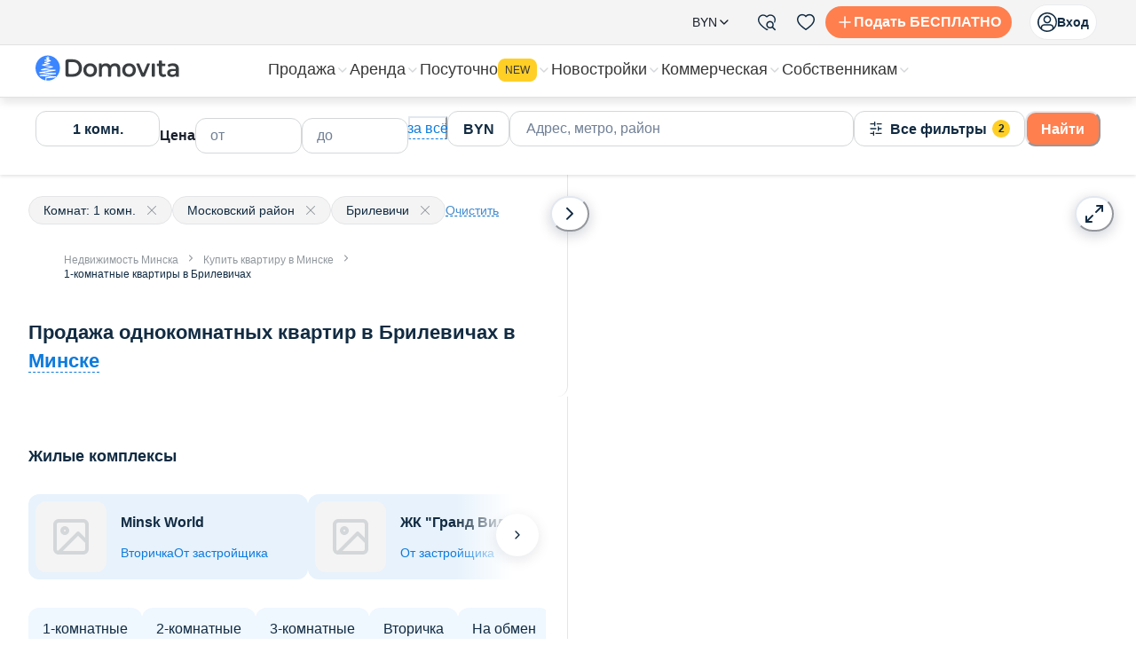

--- FILE ---
content_type: text/html; charset=utf-8
request_url: https://domovita.by/minsk/odnokomnatnye-kvartiru-brilevichi/sale
body_size: 103914
content:
<!DOCTYPE html><html lang="ru"><head><meta charSet="UTF-8"/><meta name="viewport" content="width=device-width, initial-scale=1"/><title>Купить однокомнатную квартиру в Брилевичах в Минске | Продажа однокомнатных квартир в Брилевичах в Минске без посредников, недорого</title><meta name="description" content="Купить однокомнатную квартиру в Брилевичах в Минске вы можете на портале недвижимости Domovita.by. Продажа однокомнатных квартир в Брилевичах в Минске без посредников, недорого, стоимость, цены.
"/><meta name="keywords" content="квартира, купить, продажа, Брилевичи, Минск, стоимость, цены, недвижимость, однокомнатная"/><meta property="og:image" content="https://domovita.by/images/og_images/flat_og_2.jpg"/><meta property="og:title" content="Купить однокомнатную квартиру в Брилевичах в Минске | Продажа однокомнатных квартир в Брилевичах в Минске без посредников, недорого"/><meta property="og:description" content="Купить однокомнатную квартиру в Брилевичах в Минске вы можете на портале недвижимости Domovita.by. Продажа однокомнатных квартир в Брилевичах в Минске без посредников, недорого, стоимость, цены.
"/><meta property="og:url" content="https://domovita.by/minsk/odnokomnatnye-kvartiru-brilevichi/sale"/><meta property="og:type" content="website"/><script type="application/ld+json">{"@context":"https://schema.org/","@type":"Product","aggregateRating":{"@type":"AggregateRating","ratingCount":1035,"ratingValue":5,"bestRating":5,"worstRating":1},"name":"Продажа однокомнатных квартир в Брилевичах в Минске","description":"","image":"https://domovita.by/images/og_images/flat_og_2.jpg","offers":{"@type":"AggregateOffer","lowPrice":284210,"priceCurrency":"BYN","highPrice":286820,"offerCount":2}}</script><script type="application/ld+json">[{"@context":"http://schema.org/","@type":"Apartment","@id":"https://domovita.by/minsk/flats/sale/1-komnatnaa-kvartira-ul-napoleona-ordy-47-10","additionalType":"http://www.productontology.org/id/Real_estate","name":"1-комнатная квартира, Минск, ул. Наполеона Орды, д. 47","url":"https://domovita.by/minsk/flats/sale/1-komnatnaa-kvartira-ul-napoleona-ordy-47-10","logo":{"@type":"ImageObject","image":"https://domovita.by/images/logo.svg"},"numberOfRooms":"1","floorSize":"45","branchCode":"1216184","telephone":"+375 (33) 669-38-07","description":"Эта квартира — современное и комфортное пространство для жизни. Основные характеристики:•  Площадь СНБ – 45.0 м2, общая площадь – 42.6 м2, жилая 24.7 м2. •  Комфортный видовой 18 этаж – открывается великолепный вид, даря ощущение простора и света.•  Два бесшумных скоростных лифта, один из них – грузовой, быстро доставят вас на нужный этаж. Хороший ремонт:•  В коридоре большой встроенный шкаф – хорошо продуманная система хранения вещей.• 1.5 года назад выполнен косметический ремонт, в прихожей и комнате ламинат 33 класс, новые обои в темных тонах.• В квартире раздельный сан.узел. Стены и пол в ванной комнате и туалете облицованы плиткой.•  Балкон застеклён, идеальное направление – окна на восток. Локация:•  Детский сад и школа в соседнем дворе: Вам не придется тратить время на дорогу – он находится прямо под вашими окнами.•  Рядом поликлиника №39 (взрослая) и детская поликлиника №6, частные медицинские центры – здоровье превыше всего!• Развитая инфраструктура района — всё необходимое рядом. В нескольких минутах — ТЦ «ProStore», магазины, кафе, рестораны и развлекательные центры. •  Удобное транспортное сообщение: Легко добраться в любую точку города (10 минут до метро пешком).•  Хорошие, дружные соседи. Ждем вас на просмотры! Мы с удовольствием расскажем и покажем вам все преимущества этой замечательной квартиры! Звоните прямо сейчас! Площадь указана по СНБ. Работаем с различными видами кредитования:- Система строительных сбережений от Беларусбанка;-Семейный капитал;-Ипотечное кредитование и все виды кредитования на покупку недвижимости.А также:   -Подыщем выгодный для Вас банк;-Поможем продать вашу недвижимость для покупки этой.  Напишите нам в удобный для Вас мессенджер:Viber | Telegram | WhatsAppОтветим на Ваши вопросы, предоставим всю необходимую информацию. ООО «Артель Недвижимость»УНП 193820882Лицензия Министерства Юстиции №48250000081913 от 06.03.2025 г.Договор № 798/2  18.12.2025","image":{"@type":"ImageObject","thumbnail":"https://s.domovita.by/images/47/6de0d471555969bac48a4b40f972cbe6.mini.webp","url":"https://s.domovita.by/images/47/6de0d471555969bac48a4b40f972cbe6.webp"},"geo":{"@type":"GeoCoordinates","addressCountry":"Belarus","latitude":"53.8495","longitude":"27.487"},"address":{"@type":"PostalAddress","addressLocality":"Минск","addressRegion":"МИНСКАЯ ОБЛАСТЬ","streetAddress":"ул. Наполеона Орды 47"}},{"@context":"http://schema.org/","@type":"Apartment","@id":"https://domovita.by/minsk/flats/sale/1-komnatnaa-kvartira-ul-rafieva-109-21","additionalType":"http://www.productontology.org/id/Real_estate","name":"1-комнатная квартира, Минск, ул. Рафиева, д. 109","url":"https://domovita.by/minsk/flats/sale/1-komnatnaa-kvartira-ul-rafieva-109-21","logo":{"@type":"ImageObject","image":"https://domovita.by/images/logo.svg"},"numberOfRooms":"1","floorSize":"37.6","branchCode":"1194526","telephone":"+375 (29) 173-65-47","description":"Уютная светлая квартира. Площадь по СНБ 37,6 м. кв., общая площадь 36,7 м. кв. Отличная планировка: просторная комната, большая кухня, вместительный коридор с кладовой, раздельный с/у. Тихий благоустроенный двор с большим количеством зелени, с многочисленными детскими зонами отдыха. Хороший вид из окон. Обычное состояние. Необходим косметический ремонт. Полы – линолеум. Счётчики на воду. Электрическая плита. Лоджия застеклена. В тамбуре 6 квартир.  Прекрасное место для комфортной жизни. Обжитой район с развитой инфраструктурой! В шаговой доступности несколько дет/садов и школ, аптека, банк, почта, магазины, спортивный центр «Максима Мирного» и др. Отличное транспортное сообщение. Станция метро «Малиновка» в 5 остановках от дома. Прямая продажа. Квартира свободна. Один собственник. Возможен разумный торг.  Этот объект можно купить в кредит. При необходимости поможем продать Вашу недвижимость для покупки этой.","image":{"@type":"ImageObject","thumbnail":"https://s.domovita.by/images/43/7cf71d1bb96ee512bd43289e02bd1501.mini.webp","url":"https://s.domovita.by/images/43/7cf71d1bb96ee512bd43289e02bd1501.webp"},"geo":{"@type":"GeoCoordinates","addressCountry":"Belarus","latitude":"53.856","longitude":"27.4344"},"address":{"@type":"PostalAddress","addressLocality":"Минск","addressRegion":"МИНСКАЯ ОБЛАСТЬ","streetAddress":"ул. Рафиева 109"}},{"@context":"http://schema.org/","@type":"Apartment","@id":"https://domovita.by/minsk/flats/sale/1-komnatnaa-kvartira-pr-t-dzerzinskogo-30-6","additionalType":"http://www.productontology.org/id/Real_estate","name":"1-комнатная квартира, Минск, пр-т Дзержинского, д. 30","url":"https://domovita.by/minsk/flats/sale/1-komnatnaa-kvartira-pr-t-dzerzinskogo-30-6","logo":{"@type":"ImageObject","image":"https://domovita.by/images/logo.svg"},"numberOfRooms":"1","floorSize":"48.1","branchCode":"1223144","telephone":"+375 (29) 331-75-47, +375 (29) 637-20-37","description":"1. Предлагаем Вашему вниманию великолепную квартиру в новом ЖК «Грушевский квартал». Квартира под чистовую отделку (не нужно переплачивать за чужой ремонт, что позволяет воплотить все ваши дизайнерские мечты в реальность). Стены оштукатурены, на полу бетонная стяжка. Установлены стеклопакеты, сантехника, большая застекленная лоджия.   - Шикарная планировка. В квартире 3 окна (одно из них панорамное на проспект), что позволяет перепланировать ее в небольшую 3-х комнатную квартиру.   2.Дом каркасно-блочный повышенной комфортности 2025 года постройки. Общая площадь квартиры составляет 48,1 кв. метров. В доме 2 лифта. Высота потолка 2,72м.  Квартира расположена на 8-м этаже 20-этажного дома. Во дворе дома расположены 2 огромных крытых паркинга.   3.Отлично развитая инфраструктура: В шаговой доступности расположено множество различных магазинов и разнообразных пунктов сферы услуг.   4.Превосходное транспортное сообщение: Множество разнообразного общественного транспорта в любую точку города. Станция метро «Грушевка» в 50 метрах от дома.   5. Чистая продажа. Покажем в удобное для Вас время.   Поможем продать Вашу недвижимость для покупки этой.","image":{"@type":"ImageObject","thumbnail":"https://s.domovita.by/images/85/22e10b1b954f127ad375acdaa08878b7.mini.webp","url":"https://s.domovita.by/images/85/22e10b1b954f127ad375acdaa08878b7.webp"},"geo":{"@type":"GeoCoordinates","addressCountry":"Belarus","latitude":"53.8865","longitude":"27.5126"},"address":{"@type":"PostalAddress","addressLocality":"Минск","addressRegion":"МИНСКАЯ ОБЛАСТЬ","streetAddress":"пр-т Дзержинского 30"}},{"@context":"http://schema.org/","@type":"Apartment","@id":"https://domovita.by/minsk/flats/sale/1-komnatnaa-kvartira-ul-volokha-72-2","additionalType":"http://www.productontology.org/id/Real_estate","name":"1-комнатная квартира, Минск, ул. Волоха, д. 7/2","url":"https://domovita.by/minsk/flats/sale/1-komnatnaa-kvartira-ul-volokha-72-2","logo":{"@type":"ImageObject","image":"https://domovita.by/images/logo.svg"},"numberOfRooms":"1","floorSize":"31.5","branchCode":"1210878","telephone":"+375 (29) 227-58-84","description":"Продается однокомнатная квартира в «тихом центре», ул.Волоха, д.7 корп.2   Уникально расположение дома: между тремя станциями метро: Площадь Богушевича (Зеленолужская линия) 1100 м. Молодежная (Автозаводская линия) 1100 м. Грушевка (Московская линия) 1300 м   Почему вам стоит купить эту квартиру? Здесь сохранилась умиротворяющая атмосфера, позволяющая забыть, что ты в городе Спокойствие и зелень: небольшой трафик, тихие дворы, парки и скверы   Близость к центру: удобное расположение относительно ключевых объектов и остановок общественного транспорта, возле станций метро   В квартире отсутствуют несущие стены. А значит, ее легко можно превратить в модную студию   Еще одна особенность квартиры – высокие, 2.74 метра, потолки   Подъем на третий этаж вместо кардио-тренировок Толстые кирпичные стены способствуют качественному отдыху   Капитальный ремонт дома производился в 2006 году: заменены трубы, полотенцесушитель, установлены датчики учета расхода воды и газа   Важный момент: у вас всегда будет горячая вода, благодаря газовой колонке   Фактически во дворе дома расположены ясли- сад № 52. Чуть дальше, но в пределах двух минут ходьбы, школа № 60, а через дорогу, в Маломедвежинском сквере, школа спортивной гимнастики и акробатики   Сам же сквер порадует прудом, в котором летом цветут настоящие лотосы   За десять минут неспешным шагом вы доберетесь до проспекта Дзержинского. А уж там – магазины, торговые и медицинские центры, банки, кафе на любой вкус и кошелек   Эта квартира прекрасно подойдет одинокому молодому человеку или девушке. Также это идеальный вариант для инвестиций: квартиры в этом районе пользуются большим спросом у арендаторов   Мы не ищем ничего взамен: ключи от квартиры вы получите в день сделки   Готовы к разумному торгу Не упустите свой шанс жить в центре Минска   Звоните и приходите на просмотр в любое удобное время!   Площадь указана по СНБ.   Работаем с различными видами кредитования: - Система строительных сбережений от Беларусбанка; -Семейный капитал; -Ипотечное кредитование и все виды кредитования на покупку недвижимости. А также:   -Подыщем выгодный для Вас банк; -Поможем продать вашу недвижимость для покупки этой.   Напишите нам в удобный для Вас мессенджер: Viber | Telegram | WhatsApp Ответим на Ваши вопросы, предоставим всю необходимую информацию.   ООО «Артель Недвижимость» УНП 193820882 Лицензия Министерства Юстиции №48250000081913 от 06.03.2025 г. Договор № 650/2 от 18.11.2025","image":{"@type":"ImageObject","thumbnail":"https://s.domovita.by/images/71/2f9fee59590f128d09b36c8786b8a245.mini.webp","url":"https://s.domovita.by/images/71/2f9fee59590f128d09b36c8786b8a245.webp"},"geo":{"@type":"GeoCoordinates","addressCountry":"Belarus","latitude":"53.8968","longitude":"27.5216"},"address":{"@type":"PostalAddress","addressLocality":"Минск","addressRegion":"МИНСКАЯ ОБЛАСТЬ","streetAddress":"ул. Волоха 7/2"}},{"@context":"http://schema.org/","@type":"Apartment","@id":"https://domovita.by/minsk/flats/sale/1-komnatnaa-kvartira-pr-t-lubimova-461-6","additionalType":"http://www.productontology.org/id/Real_estate","name":"1-комнатная квартира, Минск, пр-т Любимова, д. 46/1","url":"https://domovita.by/minsk/flats/sale/1-komnatnaa-kvartira-pr-t-lubimova-461-6","logo":{"@type":"ImageObject","image":"https://domovita.by/images/logo.svg"},"numberOfRooms":"1","floorSize":"34.71","branchCode":"1215550","telephone":"+375 (29) 796-08-78","description":"Продается отличная однокомнатная квартира с хорошим ремонтом, мебелью и техникой в Московском районе Минска. Квартира находится на счастливом 7 этаже девятиэтажного дома. Недавно в доме произведен капитальный ремонт с заменой всех труб, коммуникаций и обновлен фасад здания. В квартире сделан современный и качественный ремонт, установлены окна ПВХ. Квартира светлая, тихая, уютная с прекрасной энергетикой! В коридоре большой встроенный шкаф (хорошо продуманная система хранения вещей). Квартира оформлена в светлых природных тонах. В квартире раздельный санузел. Стены и пол в ванной комнате и туалете облицованы плиткой. Лоджия так же застеклена. Окна выходят на зеленую зону перед домом. Идеальное направление – окна на восток! Детский сад прямо рядом с домом. Состояние квартиры – заезжай и живи! Хорошие, дружные соседи. Прямо возле дома ясли-сад 453, физкультурно-спортивный центр детей и молодежи (множество секций, а также тренажерный зал). 5 минут пешком до Гимназия 10 (путь к гимназии не предполагает переход дороги). 4 минуты пешком еще один ясли-сад и центр коррекционного развития, а также множество садов и школ. Есть все необходимое для комфортной жизни: супермаркеты «Соседи», «Евроопт Super», Московский рынок, множество банков, аптек, торговых центров - все в нескольких минутах ходьбы. Рядом две зеленые зоны «Яблоневый сад» и Парк Павлова. Отличное транспортное сообщение, удобный выезд на МКАД, остановки общественного транспорта. Ближайшее метро Петровщина и Малиновка. Идеально как для себя, так и для инвестиции! ПРИХОДИТЕ СКОРЕЕ НА ПРОСМОТР!                                           Работаем с различными видами кредитования:- Система строительных сбережений от Беларусбанка;-Семейный капитал;-Ипотечное кредитование и все виды кредитования на покупку недвижимости.А также:  -Подыщем выгодный для Вас банк;-Поможем продать вашу недвижимость для покупки этой. Напишите нам в удобный для Вас мессенджер:Viber | Telegram | WhatsAppОтветим на Ваши вопросы, предоставим всю необходимую информацию. ООО «Артель Недвижимость»УНП 193820882Лицензия Министерства Юстиции №48250000081913 от 06.03.2025 г.Договор № 784/2 от 16.12.2025","image":{"@type":"ImageObject","thumbnail":"https://s.domovita.by/images/c6/c599aca6749bff6ac2fe8250279de157.mini.webp","url":"https://s.domovita.by/images/c6/c599aca6749bff6ac2fe8250279de157.webp"},"geo":{"@type":"GeoCoordinates","addressCountry":"Belarus","latitude":"53.8651","longitude":"27.4559"},"address":{"@type":"PostalAddress","addressLocality":"Минск","addressRegion":"МИНСКАЯ ОБЛАСТЬ","streetAddress":"пр-т Любимова 46/1"}},{"@context":"http://schema.org/","@type":"Apartment","@id":"https://domovita.by/minsk/flats/sale/1-komnatnaa-kvartira-ul-grusevskaa-86-42","additionalType":"http://www.productontology.org/id/Real_estate","name":"1-комнатная квартира, Минск, ул. Грушевская, д. 86","url":"https://domovita.by/minsk/flats/sale/1-komnatnaa-kvartira-ul-grusevskaa-86-42","logo":{"@type":"ImageObject","image":"https://domovita.by/images/logo.svg"},"numberOfRooms":"1","floorSize":"30","branchCode":"1199429","telephone":"+375 (29) 689-48-34","description":"Продается отличная 1-комнатная квартира с машино-местом рядом с м.&amp;quot;Грушевка&amp;quot;. Продается отличная 1-комнатная квартира с машино-местом г. Минск, улица Грушевская, д.86 в доме 2021 г.п рядом с метро &amp;quot;Грушевка &amp;quot;. Дом расположен в одном из самых востребованных и быстроразвивающихся районах города. В квартире выполнен качественный современный ремонт. Установлена входная металлическая дверь. Напольное покрытие ламинат и плитка. В оконных проемах установлены стеклопакеты с профилем ПВХ. Лоджия застеклена. Санузел облицован современной кафельной плиткой. Высота потолков 2,71. Ухоженный чистый подъезд. В доме установлена система видеонаблюдения. Во дворе оборудована современная детская площадка и установлены спортивные тренажёры. Есть вся необходимая для комфортного проживания инфраструктура: детские сады, школы, банки, отделение почты, фитнес центры, медицинские учреждения, множество магазинов и многое другое. Рядом Грушевский сквер. Отличное транспортное сообщение. Станция метро &amp;quot;Грушевка&amp;quot; в 2 минутах ходьбы. Площадь квартиры указана по СНБ. Квартира продаётся с машино-местом. Площадь машино-места 14,1м2, расположено на многоуровневой стоянке рядом с домом и входит в стоимость. Поможем выгодно продать Вашу недвижимость для покупки этого объекта.ООО &amp;quot;Агентство недвижимости &amp;quot;НьюЛайф&amp;quot;Специальное разрешение (лицензия) на право осуществления деятельности по оказанию юридических услуг (риэлтерские услуги) № 02240 / 445 от 27.06.2022 г.","image":{"@type":"ImageObject","thumbnail":"https://s.domovita.by/images/59/03a986cbfac11f14ce2496a0a2fe7502.mini.webp","url":"https://s.domovita.by/images/59/03a986cbfac11f14ce2496a0a2fe7502.webp"},"geo":{"@type":"GeoCoordinates","addressCountry":"Belarus","latitude":"53.884","longitude":"27.5187"},"address":{"@type":"PostalAddress","addressLocality":"Минск","addressRegion":"МИНСКАЯ ОБЛАСТЬ","streetAddress":"ул. Грушевская 86"}},{"@context":"http://schema.org/","@type":"Apartment","@id":"https://domovita.by/minsk/flats/sale/1-komnatnaa-kvartira-ul-elskikh-2-3","additionalType":"http://www.productontology.org/id/Real_estate","name":"1-комнатная квартира, Минск, ул. Ельских, д. 2","url":"https://domovita.by/minsk/flats/sale/1-komnatnaa-kvartira-ul-elskikh-2-3","logo":{"@type":"ImageObject","image":"https://domovita.by/images/logo.svg"},"numberOfRooms":"1","floorSize":"42.4","branchCode":"1218619","telephone":"+375 (29) 679-00-79","description":"Обретите свой уголок в идеальном районе! Продается светлая однокомнатная квартира в доме-новостройке 2018 года. Ключи в день сделки.Эта квартира — готовая история вашего комфорта:Безупречное состояние: Выполнен качественный современный ремонт. Вам осталось лишь привезти личные вещи.Отличная локация: Престижный и спокойный район с развитой инфраструктурой. Под окнами — магазины, кафе, аптеки. В нескольких шагах — зеленые скверы для прогулок.Вся транспортная доступность: Близость к метро избавит от утомительных переездов по городу.Современный дом: Надежные коммуникации, новые лифты и ухоженная территория. 5-й этаж — оптимально: много света и прекрасный вид.Это не просто квартира, это — ваш шаг к жизни в гармонии с городом и природой.Ключи в день сделки!Не упустите шанс! Свяжитесь с нами прямо сейчас, чтобы увидеть все своими глазами!Поможем выгодно продать Вашу недвижимость для покупки этого объекта.ООО &amp;quot;Агентство недвижимости &amp;quot;НьюЛайф&amp;quot;Специальное разрешение (лицензия) на право осуществления деятельности по оказанию юридических услуг (риэлтерские услуги) № 02240 / 445 от 27.06.2022 г.","image":{"@type":"ImageObject","thumbnail":"https://s.domovita.by/images/a2/1f22a417257e9383d566b5530b72b4f7.mini.webp","url":"https://s.domovita.by/images/a2/1f22a417257e9383d566b5530b72b4f7.webp"},"geo":{"@type":"GeoCoordinates","addressCountry":"Belarus","latitude":"53.8749","longitude":"27.4694"},"address":{"@type":"PostalAddress","addressLocality":"Минск","addressRegion":"МИНСКАЯ ОБЛАСТЬ","streetAddress":"ул. Ельских 2"}},{"@context":"http://schema.org/","@type":"Apartment","@id":"https://domovita.by/minsk/flats/sale/1-komnatnaa-kvartira-ul-nemiga-46-42","additionalType":"http://www.productontology.org/id/Real_estate","name":"1-комнатная квартира, Минск, ул. Немига, д. 46","url":"https://domovita.by/minsk/flats/sale/1-komnatnaa-kvartira-ul-nemiga-46-42","logo":{"@type":"ImageObject","image":"https://domovita.by/images/logo.svg"},"numberOfRooms":"1","floorSize":"75.72","branchCode":"1222605","telephone":"+375 (44) 508-97-58","description":"Квартира от собственника в ЖК «Маэстро»! Жилой комплекс «Маэстро» - это особый уровень приватности и комфорта. Стиль жизни, достойный самых успешных людей столицы. Особенности комплекса: расположение в центре столицы, индивидуальный выход к лифту, закрытая территория, подземный паркинг, современное лобби и входная группа, панорамное остекление, консьерж-сервис уровня пятизвездочных отелей, консьерж-сопровождение гостей до квартиры, видеонаблюдение мест общего пользования, карты доступа обеспечивают высочайший уровень безопасности, внутрипольные конвекторы, обеспечивающие идеальный микроклимат, потолки от 3 метров! Данная квартира расположена на 9 этаже и имеет свободную планировку. На фото представлен один из вариантов установки перегородок. Приобретая данный объект, вы получаете не просто квартиру, а уникальное пространство, которое станет идеальным фоном для воплощения ваших самых смелых дизайнерских идей и разнообразных планировочных решений. Согласуем показ в удобное для вас время!Окажем помощь в продаже вашей недвижимости с целью покупки данной квартиры!Полное юридическое сопровождение сделок со всеми видами объектов недвижимости «под ключ»!Не стесняйтесь звонить нам, чтобы узнать больше информации и организовать просмотр квартиры! ООО «ЭТАЖИ юнайтед»УНП: 193673318Договор 58/1 от 15.01.2026г.Лицензия на оказание риэлтерских услуг №02240/460 МЮ РБ от 03.04.2023","image":{"@type":"ImageObject","thumbnail":"https://s.domovita.by/images/17/8f9fdf442fdc0019f1ba2aee9d4370ec.mini.webp","url":"https://s.domovita.by/images/17/8f9fdf442fdc0019f1ba2aee9d4370ec.webp"},"geo":{"@type":"GeoCoordinates","addressCountry":"Belarus","latitude":"53.8976","longitude":"27.5387"},"address":{"@type":"PostalAddress","addressLocality":"Минск","addressRegion":"МИНСКАЯ ОБЛАСТЬ","streetAddress":"ул. Немига 46"}},{"@context":"http://schema.org/","@type":"Apartment","@id":"https://domovita.by/minsk/flats/sale/1-komnatnaa-kvartira-ul-nemiga-46-41","additionalType":"http://www.productontology.org/id/Real_estate","name":"1-комнатная квартира, Минск, ул. Немига, д. 46","url":"https://domovita.by/minsk/flats/sale/1-komnatnaa-kvartira-ul-nemiga-46-41","logo":{"@type":"ImageObject","image":"https://domovita.by/images/logo.svg"},"numberOfRooms":"1","floorSize":"75.72","branchCode":"1222597","telephone":"+375 (44) 508-97-58","description":"  Квартира от собственника в ЖК «Маэстро»! Жилой комплекс «Маэстро» - это особый уровень приватности и комфорта. Стиль жизни, достойный самых успешных людей столицы. Особенности комплекса: расположение в центре столицы, индивидуальный выход к лифту, закрытая территория, подземный паркинг, современное лобби и входная группа, панорамное остекление, консьерж-сервис уровня пятизвездочных отелей, консьерж-сопровождение гостей до квартиры, видеонаблюдение мест общего пользования, карты доступа обеспечивают высочайший уровень безопасности, внутрипольные конвекторы, обеспечивающие идеальный микроклимат, потолки от 3 метров! Данная квартира расположена на 14 этаже и имеет свободную планировку. На фото представлен один из вариантов установки перегородок. Приобретая данный объект, вы получаете не просто квартиру, а уникальное пространство, которое станет идеальным фоном для воплощения ваших самых смелых дизайнерских идей и разнообразных планировочных решений. Согласуем показ в удобное для вас время!Окажем помощь в продаже вашей недвижимости с целью покупки данной квартиры!Полное юридическое сопровождение сделок со всеми видами объектов недвижимости «под ключ»!Не стесняйтесь звонить нам, чтобы узнать больше информации и организовать просмотр квартиры! ООО «ЭТАЖИ юнайтед»УНП: 193673318Договор 57/1 от 15.01.2026г.Лицензия на оказание риэлтерских услуг №02240/460 МЮ РБ от 03.04.2023","image":{"@type":"ImageObject","thumbnail":"https://s.domovita.by/images/b8/f9af6dd4ed16720aea3a4fdeac352162.mini.webp","url":"https://s.domovita.by/images/b8/f9af6dd4ed16720aea3a4fdeac352162.webp"},"geo":{"@type":"GeoCoordinates","addressCountry":"Belarus","latitude":"53.8976","longitude":"27.5387"},"address":{"@type":"PostalAddress","addressLocality":"Минск","addressRegion":"МИНСКАЯ ОБЛАСТЬ","streetAddress":"ул. Немига 46"}},{"@context":"http://schema.org/","@type":"Apartment","@id":"https://domovita.by/minsk/flats/sale/1-komnatnaa-kvartira-ul-nemiga-46-40","additionalType":"http://www.productontology.org/id/Real_estate","name":"1-комнатная квартира, Минск, ул. Немига, д. 46","url":"https://domovita.by/minsk/flats/sale/1-komnatnaa-kvartira-ul-nemiga-46-40","logo":{"@type":"ImageObject","image":"https://domovita.by/images/logo.svg"},"numberOfRooms":"1","floorSize":"72","branchCode":"1222548","telephone":"+375 (44) 508-97-58","description":"Квартира от собственника в ЖК «Маэстро»! Жилой комплекс «Маэстро» - это особый уровень приватности и комфорта. Стиль жизни, достойный самых успешных людей столицы. Особенности комплекса: расположение в центре столицы, индивидуальный выход к лифту, закрытая территория, подземный паркинг, современное лобби и входная группа, панорамное остекление, консьерж-сервис уровня пятизвездочных отелей, консьерж-сопровождение гостей до квартиры, видеонаблюдение мест общего пользования, карты доступа обеспечивают высочайший уровень безопасности, внутрипольные конвекторы, обеспечивающие идеальный микроклимат, потолки от 3 метров! Данная квартира расположена на 15 этаже и имеет свободную планировку. На фото представлен один из вариантов установки перегородок. Приобретая данный объект, вы получаете не просто квартиру, а уникальное пространство, которое станет идеальным фоном для воплощения ваших самых смелых дизайнерских идей и разнообразных планировочных решений. Согласуем показ в удобное для вас время!Окажем помощь в продаже вашей недвижимости с целью покупки данной квартиры!Полное юридическое сопровождение сделок со всеми видами объектов недвижимости «под ключ»!Не стесняйтесь звонить нам, чтобы узнать больше информации и организовать просмотр квартиры! ООО «ЭТАЖИ юнайтед»УНП: 193673318Договор 56/1 от 15.01.2026г.Лицензия на оказание риэлтерских услуг №02240/460 МЮ РБ от 03.04.2023","image":{"@type":"ImageObject","thumbnail":"https://s.domovita.by/images/bd/c18799c963679527c852ff157f5e8baa.mini.webp","url":"https://s.domovita.by/images/bd/c18799c963679527c852ff157f5e8baa.webp"},"geo":{"@type":"GeoCoordinates","addressCountry":"Belarus","latitude":"53.8976","longitude":"27.5387"},"address":{"@type":"PostalAddress","addressLocality":"Минск","addressRegion":"МИНСКАЯ ОБЛАСТЬ","streetAddress":"ул. Немига 46"}},{"@context":"http://schema.org/","@type":"Apartment","@id":"https://domovita.by/minsk/flats/sale/1-komnatnaa-kvartira-pr-t-lubimova-421-16","additionalType":"http://www.productontology.org/id/Real_estate","name":"1-комнатная квартира, Минск, пр-т Любимова, д. 42/1","url":"https://domovita.by/minsk/flats/sale/1-komnatnaa-kvartira-pr-t-lubimova-421-16","logo":{"@type":"ImageObject","image":"https://domovita.by/images/logo.svg"},"numberOfRooms":"1","floorSize":"35.25","branchCode":"1222152","telephone":"+375 (29) 669-05-21","description":"Предлагаем купить хорошую 1-х комнатную квартиру в экологически чистом районе. В шаговой доступности от дома много торговых точек, салонов красоты и банков. Если у Вас в семье школьники и малолетние дети, то в шаговой доступности детский сад и школа. В квартире хороший ремонт. Можно заселяться без дополнительных вложений. Отличное транспортное сообщение. Чистая продажа. Показываем по договоренности.  Номер договора 13/7 от 12.01.2026г. ООО &amp;quot;Твой Маёнтак&amp;quot; УНП 192707758 Лицензия: 02240/319 от 21.10.2016 г., выдана Министерством юстиции РБ ","image":{"@type":"ImageObject","thumbnail":"https://s.domovita.by/images/e7/5bbbb635039d69fc3051f4981eb652f1.mini.webp","url":"https://s.domovita.by/images/e7/5bbbb635039d69fc3051f4981eb652f1.webp"},"geo":{"@type":"GeoCoordinates","addressCountry":"Belarus","latitude":"53.8643","longitude":"27.4574"},"address":{"@type":"PostalAddress","addressLocality":"Минск","addressRegion":"МИНСКАЯ ОБЛАСТЬ","streetAddress":"пр-т Любимова 42/1"}},{"@context":"http://schema.org/","@type":"Apartment","@id":"https://domovita.by/minsk/flats/sale/1-komnatnaa-kvartira-ul-grusevskaa-86-44","additionalType":"http://www.productontology.org/id/Real_estate","name":"1-комнатная квартира, Минск, ул. Грушевская, д. 86","url":"https://domovita.by/minsk/flats/sale/1-komnatnaa-kvartira-ul-grusevskaa-86-44","logo":{"@type":"ImageObject","image":"https://domovita.by/images/logo.svg"},"numberOfRooms":"1","floorSize":"29.9","branchCode":"1222439","telephone":"+375 (29) 680-30-89","description":"Квартира с дизайнерским ремонтом рядом с метро Грушевка. Квартира расположена на 17 этаже 17-ти этажного каркасно-блочного жилого дома 2021 года постройки. Площадь по СНБ 30м2, общая площадь 28,5м2. В квартире сделан современный качественный ремонт, стены оштукатурены и окрашены, смонтированы натяжные потолки. На полу уложен ламинат, в санузле на полу и стенах  керамогранит. В помещении кухни установлен кухонный гарнитур, под заказ со встроенной техникой. Квартира очень светлая, теплая и уютная. Зеленый двор, современная детская площадка, уличные тренажеры. Благоустроенный район с полноценно развитой инфраструктурой, транспорт в любую точку города. До станции метро «Грушевка» две минуты пешком! В шаговой доступности находится все необходимое для комфортного проживания: магазины, банки, отделение почты, фитнес центры, детские сады, школы, Грушевский сквер. Мы открыты к диалогу!!! Звоните!!! Приезжайте!!! Смотрите!!! Покупайте!!!   Общая площадь указана по СНБ. Лицензия: №02240/362 от 31.07.2018, Министерство юстиции РБ","image":{"@type":"ImageObject","thumbnail":"https://s.domovita.by/images/79/b6cdf2eba4297c7916511cbdf8b2baa7.mini.webp","url":"https://s.domovita.by/images/79/b6cdf2eba4297c7916511cbdf8b2baa7.webp"},"geo":{"@type":"GeoCoordinates","addressCountry":"Belarus","latitude":"53.8842","longitude":"27.5189"},"address":{"@type":"PostalAddress","addressLocality":"Минск","addressRegion":"МИНСКАЯ ОБЛАСТЬ","streetAddress":"ул. Грушевская 86"}},{"@context":"http://schema.org/","@type":"Apartment","@id":"https://domovita.by/minsk/flats/sale/1-komnatnaa-kvartira-ul-karla-libknekhta-122-2","additionalType":"http://www.productontology.org/id/Real_estate","name":"1-комнатная квартира, Минск, ул. Карла Либкнехта, д. 122","url":"https://domovita.by/minsk/flats/sale/1-komnatnaa-kvartira-ul-karla-libknekhta-122-2","logo":{"@type":"ImageObject","image":"https://domovita.by/images/logo.svg"},"numberOfRooms":"1","floorSize":"31","branchCode":"1222143","telephone":"+375 (25) 675-34-65, +375 (25) 675-34-65","description":"Отличная квартира для постоянного проживания или инвестиций. Почти центр города, но обжитой, зелёный район со всей необходимой инфраструктурой. Метро в пешей доступности. Произведена современная перепланировка УЗАКОНЕНА! В квартире зимой очень тепло, летом комфортно. Просьба агенствам свои услуги не предлагать! ","image":{"@type":"ImageObject","thumbnail":"https://s.domovita.by/images/60/0fa8edb647ab522651184e98118ace97.mini.webp","url":"https://s.domovita.by/images/60/0fa8edb647ab522651184e98118ace97.webp"},"geo":{"@type":"GeoCoordinates","addressCountry":"Belarus","latitude":"53.8924","longitude":"27.508"},"address":{"@type":"PostalAddress","addressLocality":"Минск","addressRegion":"МИНСКАЯ ОБЛАСТЬ","streetAddress":"ул. Карла Либкнехта 122"}},{"@context":"http://schema.org/","@type":"Apartment","@id":"https://domovita.by/minsk/flats/sale/1-komnatnaa-kvartira-ul-grusevskaa-86-43","additionalType":"http://www.productontology.org/id/Real_estate","name":"1-комнатная квартира, Минск, ул. Грушевская, д. 86","url":"https://domovita.by/minsk/flats/sale/1-komnatnaa-kvartira-ul-grusevskaa-86-43","logo":{"@type":"ImageObject","image":"https://domovita.by/images/logo.svg"},"numberOfRooms":"1","floorSize":"30","branchCode":"1203989","telephone":"+375 (29) 637-12-64, +375 (29) 710-20-20","description":"  Продаётся уютная 1-комнатная квартира с прекрасным видом из окна!     Локация:Всего несколько минут пешком до метро Грушевка — отличная транспортная доступность, рядом магазины, аптеки, кафе, СПА, детские сады и всё необходимое для комфортной жизни.   О квартире: ·  Площадь указана по СНБ ·  Потолки h-2,73 ·  Выполнен качественный современный ремонт — заезжай и живи! ·  Пол — ламинат высокого класса износостойкости ·  Вся электрика разведена с учётом бытовой нагрузки, грамотно выведены розетки под всю технику ·  Надёжная металлическая входная дверь    Остаётся всё, что нужно для жизни: ·  Удобная кровать ·  Вместительные шкафы ·  Письменный и обеденный стол со стульями ·  Кухонный гарнитур с современной бытовой техникой: o   Духовой шкаф o   Варочная поверхность o   Микроволновая печь o   Холодильник o   Мойка и смеситель o   Стиральная машина   Преимущества: ·  Отличный вариант как для собственного проживания, так и для сдачи в аренду ·  Ничего не нужно докупать — продаётся с мебелью и техникой ·  Ремонт делали &amp;quot;для себя&amp;quot;, с учётом качества и практичности.   Окажу помощь в продаже Вашей квартиры для покупки этой, а также – с привлечением кредита.","image":{"@type":"ImageObject","thumbnail":"https://s.domovita.by/images/3d/cf52932bb2a15bfa5281460e35316e3a.mini.webp","url":"https://s.domovita.by/images/3d/cf52932bb2a15bfa5281460e35316e3a.webp"},"geo":{"@type":"GeoCoordinates","addressCountry":"Belarus","latitude":"53.8842","longitude":"27.5189"},"address":{"@type":"PostalAddress","addressLocality":"Минск","addressRegion":"МИНСКАЯ ОБЛАСТЬ","streetAddress":"ул. Грушевская 86"}},{"@context":"http://schema.org/","@type":"Apartment","@id":"https://domovita.by/minsk/flats/sale/1-komnatnaa-kvartira-pr-t-lubimova-422-24","additionalType":"http://www.productontology.org/id/Real_estate","name":"1-комнатная квартира, Минск, пр-т Любимова, д. 42/2","url":"https://domovita.by/minsk/flats/sale/1-komnatnaa-kvartira-pr-t-lubimova-422-24","logo":{"@type":"ImageObject","image":"https://domovita.by/images/logo.svg"},"numberOfRooms":"1","floorSize":"34.4","branchCode":"1222132","telephone":"+375 (44) 519-61-96","description":"1-комнатная квартира с ремонтом, Юго-Запад❤️1-комнатная квартира площадью 34,4 кв.м. на 5 этаже 9-этажного дома. Современный ремонт, раздельный санузел, кухня 7,3 кв.м., мебель и техника остаются. Капремонт дома, рядом ТЦ «Титан», парки, удобный транспорт и метро «Петровщина».Адрес: г. Минск, пр. Любимова  д. 42/2-Квартира расположена на 5 этаже 9-этажного дома, с комфортной высотой и хорошей инсоляцией.-При общей площади 34,4 кв.м. планировка ощущается практичной и удобной: нет лишних метров в коридорах, все зоны на своих местах, квартира не выглядит тесной.-Ремонт выполнен в спокойном современном стиле, без устаревающих решений. По всей квартире уложен ламинат, в коридоре - натяжной потолок, в комнате и кухне потолки выровнены и аккуратно побелены. Входная дверь металлическая, надёжная. Установлены новые окна ПВХ, новые трубы и счетчики, заменена вся проводка (медная).-Санузел раздельный, полностью облицован плиткой - практично и удобно для ежедневного использования.-Жилая комната продумана: декоративная реечная перегородка деликатно зонирует пространство, не перекрывая свет и не уменьшая площадь. Светлые оттенки в отделке визуально расширяют помещение.-Кухня площадью 7,3 кв.м. - вместительная и функциональная. Лаконичный кухонный гарнитур со светлыми верхними фасадами и нижними под дерево, фартук под камень, удобная рабочая зона. Вся необходимая техника уже на месте.-Квартира продаётся с мебелью и техникой: остаются диван, встроенная кухня, газовая плита, холодильник, стиральная машина, шкаф-купе в коридоре. Это означает минимум затрат при переезде и возможность использовать квартиру сразу - как для жизни, так и для аренды.-Панельный 9-этажный дом 1985 года постройки.-В 2023 году в доме был сделан капитальный ремонт, что снимает вопросы по состоянию коммуникаций и общих зон пользования. Двор тихий и зелёный, с большой детской площадкой и удобной парковкой.-Инфраструктура полностью сформирована: в шаговой доступности школы, детские сады, гимназия, детская и взрослая поликлиники, банки, почта, аптеки, РСЦ, торговые центры «Титан», «Магнит», «Кирмаш» и другие магазины.-Остановка общественного транспорта буквально в минуте от подъезда, до метро «Петровщина» или «Малиновка» около 10 минут. Удобный выезд на МКАД экономит время каждый день.-Через дорогу яблоневый сад и лесопарковая зона, где можно гулять, заниматься спортом или просто отдыхать на свежем воздухе.❤️ Ищете выгодную недвижимость или хотите продать свою? Мы решим это для Вас с заботой и профессионализмом:- Купить квартиру или дом в Минске и области- Продать недвижимость по выгодной цене- Оформить ипотеку, семейный капитал или кредит на покупку недвижимости- Помочь с инвестициями в недвижимость- Подобрать дизайнерский ремонт или перепланировку- Выбрать лучший банк для выгодного кредита и лизинга* Напишите нам в удобный мессенджер - Viber, Telegram или WhatsApp, и мы ответим на все вопросы!❤️ «Моя 7Я» решит это, как для своей семьи: с любовью, заботой и желаемым результатом!Агентство недвижимости ООО «Центр международной недвижимости Моя 7Я» | УНП 193750826 | Лицензия: № 02240/484 выдана МЮ РБ 18.05.2024 г. | Страховое свидетельство БР 0005017","image":{"@type":"ImageObject","thumbnail":"https://s.domovita.by/images/1d/a2aa87b1f52dc3314039a4b09501c3ba.mini.webp","url":"https://s.domovita.by/images/1d/a2aa87b1f52dc3314039a4b09501c3ba.webp"},"geo":{"@type":"GeoCoordinates","addressCountry":"Belarus","latitude":"53.8636","longitude":"27.457"},"address":{"@type":"PostalAddress","addressLocality":"Минск","addressRegion":"МИНСКАЯ ОБЛАСТЬ","streetAddress":"пр-т Любимова 42/2"}},{"@context":"http://schema.org/","@type":"Apartment","@id":"https://domovita.by/minsk/flats/sale/1-komnatnaa-kvartira-pr-t-gazety-zvazda-23-17","additionalType":"http://www.productontology.org/id/Real_estate","name":"1-комнатная квартира, Минск, пр-т Газеты Звязда, д. 23","url":"https://domovita.by/minsk/flats/sale/1-komnatnaa-kvartira-pr-t-gazety-zvazda-23-17","logo":{"@type":"ImageObject","image":"https://domovita.by/images/logo.svg"},"numberOfRooms":"1","floorSize":"34.9","branchCode":"1222120","telephone":"+375 (29) 104-32-52, +375 (29) 606-04-03","description":"Продаётся 1-ая квартира.    Продается уютная 1-ая квартира в панельном доме 1979 г постройки. Квартира расположена на 8-м этаже 9-ти этажного дома, площадь квартиры по СНБ - 34,9 кв.м, жилая комната - 16,9 кв.м. Кухня- 7,09  кв.м.  В квартире выполнена хорошая отделка в светлых тонах.  Квартира продается частично  с мебелью и техникой.    Был сделан капитальный ремонт в доме.      Развитая инфраструктура: в шаговой доступности все необходимое . 10 минут пешком до станции метро Петровщина. Два детских сада и гимназия №12 прямо у дома. Рядом «Кирмаш», банк, кинотеатр, Mac.by, KFC и ТЦ «Титан». Вы экономите время каждый день, потому что все сервисы находятся в шаговой доступности.   Взамен подбираем 3-х комнатную квартиру в этом районе.    Поможем продать Вашу недвижимость для покупки этой!","image":{"@type":"ImageObject","thumbnail":"https://s.domovita.by/images/bb/aa36786f92e6bf814fa36e67167a6aa0.mini.webp","url":"https://s.domovita.by/images/bb/aa36786f92e6bf814fa36e67167a6aa0.webp"},"geo":{"@type":"GeoCoordinates","addressCountry":"Belarus","latitude":"53.8674","longitude":"27.4739"},"address":{"@type":"PostalAddress","addressLocality":"Минск","addressRegion":"МИНСКАЯ ОБЛАСТЬ","streetAddress":"пр-т Газеты Звязда 23"}},{"@context":"http://schema.org/","@type":"Apartment","@id":"https://domovita.by/minsk/flats/sale/1-komnatnaa-kvartira-pr-t-gazety-pravda-14-26","additionalType":"http://www.productontology.org/id/Real_estate","name":"1-комнатная квартира, Минск, пр-т Газеты Правда, д. 14","url":"https://domovita.by/minsk/flats/sale/1-komnatnaa-kvartira-pr-t-gazety-pravda-14-26","logo":{"@type":"ImageObject","image":"https://domovita.by/images/logo.svg"},"numberOfRooms":"1","floorSize":"33.05","branchCode":"1192425","telephone":"+375 (44) 519-61-96","description":"Идеальное расположение для жизни и аренды ❤️ Однокомнатная квартира в шаговой доступности от станции метро «Петровщина».Адрес: Минск, пр-т. Газеты Правда, д. 14- Общая площадь квартиры составляет 33,05 кв.м., жилая площадь равна 17,07 кв.м., кухня имеет 7,11 кв.м. - Выполнен нормальный ремонт, на полу уложен линолеум, установлены окна ПВХ. Лоджия застеклена и может использоваться как дополнительное пространство.- Санузел раздельный, что делает проживание более комфортным.- Квартира расположена на пятом этаже девятиэтажного панельного дома. - В пешей доступности находятся детские сады, школы, гимназия, торговый центр «Кирмаш», супермаркеты, аптеки, банки и кафе. Всё необходимое для комфортного быта расположено рядом с домом.- Транспортная доступность отличная, дорога до станции метро «Петровщина» занимает всего шесть минут пешком. Вблизи проходят автобусные и троллейбусные маршруты, которые обеспечивают быстрый доступ в разные районы города.❤️ Узнать больше об объекте - звоните!❤️ Мы с радостью покажем Вам данный объект и сделаем Вас его счастливыми хозяевами!А также хотите:- выгодно продать- срочно выкупить- найти лучшую квартиру- заработать на инвестициях в недвижимость- сделать дизайнерский ремонтТогда «Моя 7Я» решит это, как для своей семьи: с любовью, заботой и желаемым результатом!Агентство недвижимости ООО «Центр международной недвижимости Моя 7Я»УНП 193750826Лицензия: № 02240/484 выдана МЮ РБ 18.05.2024 г.Страховое свидетельство БР 0004913","image":{"@type":"ImageObject","thumbnail":"https://s.domovita.by/images/de/828be2af8fa5fba506bbe0e38a3ff192.mini.webp","url":"https://s.domovita.by/images/de/828be2af8fa5fba506bbe0e38a3ff192.webp"},"geo":{"@type":"GeoCoordinates","addressCountry":"Belarus","latitude":"53.8688","longitude":"27.4836"},"address":{"@type":"PostalAddress","addressLocality":"Минск","addressRegion":"МИНСКАЯ ОБЛАСТЬ","streetAddress":"пр-т Газеты Правда 14"}},{"@context":"http://schema.org/","@type":"Apartment","@id":"https://domovita.by/minsk/flats/sale/1-komnatnaa-kvartira-ul-sorsa-11-37","additionalType":"http://www.productontology.org/id/Real_estate","name":"1-комнатная квартира, Минск, ул. Щорса, д. 11","url":"https://domovita.by/minsk/flats/sale/1-komnatnaa-kvartira-ul-sorsa-11-37","logo":{"@type":"ImageObject","image":"https://domovita.by/images/logo.svg"},"numberOfRooms":"1","floorSize":"47.9","branchCode":"1216273","telephone":"+375 (44) 519-61-96","description":"Просторная однокомнатная квартира с отличным ремонтом❤️ Уютная однокомнатная квартира с ремонтом и с хорошим расположением, обеспечивающим мобильность и комфортное проживание - прекрасный вариант для современного жителя столицы.Адрес: Минск, ул. Щорса, д. 11- Квартира расположена на 9 этаже 13-этажного дома. Благодаря высокому расположению квартиры, Вас не будет тревожить шум с улицы.- Общая площадь 47,9 кв.м. по СНБ. Такая квартира подойдет для проживания как одному, так и семейной парой.- Жилая площадь составляет 20,5 кв.м. Выполнено грамотное зонирование - квартира ощущается как двухкомнатная.- Большая кухня, площадью 12,4 кв.м., оборудована всей необходимой бытовой техникой и с полноценной обеденной зоной.- Из кухни есть выход на просторную застекленную лоджию. При желании, Вы сможете организовать здесь зону отдыха или небольшое рабочее пространство. Вид из окон выходит на тихий двор.- Совмещенный санузел экономит время при сборах.- Ремонт выполнен в едином стиле в светлых тонах, который многим придется по вкусу. Вы сможете сразу начать жить здесь без дополнительных денежных вложений после покупки квартиры.- Установлена входная металлическая дверь с хорошими звукоизоляционными свойствами;- на всех окнах поставлены современные стеклопакеты;- напольное покрытие - ламинат;- санузел облицован плиткой;- грамотно продумано освещение по всей квартире;- В квартире есть кондиционер, обеспечивающих комфортную температуру круглый год.- Кладовую Вы сможете использовать как для хранения бытовых предметов, так и сделать ее полноценной гардеробной комнатой.- При продаже в квартире остается вся встроенная мебель.- Каркасно-блочный дом улучшенного проекта был построен в 2013 году.- Дом оснащен быстрым бесшумным лифтом, который с комфортом доставит Вас на нужный этаж.- Вдоль всего дома есть парковочные места.Большим преимуществом этого дома является его расположение:- в самом доме есть “Остров чистоты и вкуса”, аптека, цветочный магазин, студия красоты;- через дорогу еще больше различных магазинов и кафе, спортивный зал “FoxClub”, почтовое отделение;- буквально за 1 минуту Вы дойдете как до ст.м. Грушевка, так и до остановок наземного транспорта. Отсюда Вы быстро и без проблем доберетесь до любой части города.- Любителям активного отдыха понравится оборудованная велодорожка вдоль проспекта Дзержинского.- Недалеко от дома расположен живописный Грушевский сквер, где на свежем воздухе Вы сможете организовать приятные пешие прогулки, пробежки, выгул домашних питомцев.❤️ Квартира отвечает всем требованиям для комфортного проживания: отличный ремонт, хорошая планировка, отличное расположение и развитое транспортное сообщение. Вы сможете в нее въехать сразу же после покупки и жить в свое удовольствие!❤️ Ищете выгодную недвижимость или хотите продать свою? Мы решим это для Вас с заботой и профессионализмом:- Купить квартиру или дом в Минске и области- Продать недвижимость по выгодной цене- Оформить ипотеку, семейный капитал или кредит на покупку недвижимости- Помочь с инвестициями в недвижимость- Подобрать дизайнерский ремонт или перепланировку- Выбрать лучший банк для выгодного кредита и лизинга* Напишите нам в удобный мессенджер - Viber, Telegram или WhatsApp, и мы ответим на все вопросы!❤️ «Моя 7Я» решит это, как для своей семьи: с любовью, заботой и желаемым результатом!Агентство недвижимости ООО «Центр международной недвижимости Моя 7Я» | УНП 193750826 | Лицензия: № 02240/484 выдана МЮ РБ 18.05.2024 г. | Страховое свидетельство БР 0004913","image":{"@type":"ImageObject","thumbnail":"https://s.domovita.by/images/32/6e74a8c7fa76a66fb769aa5c218f7029.mini.webp","url":"https://s.domovita.by/images/32/6e74a8c7fa76a66fb769aa5c218f7029.webp"},"geo":{"@type":"GeoCoordinates","addressCountry":"Belarus","latitude":"53.8857","longitude":"27.515"},"address":{"@type":"PostalAddress","addressLocality":"Минск","addressRegion":"МИНСКАЯ ОБЛАСТЬ","streetAddress":"ул. Щорса 11"}},{"@context":"http://schema.org/","@type":"Apartment","@id":"https://domovita.by/minsk/flats/sale/1-komnatnaa-kvartira-ul-rozy-luksemburg-111a-7","additionalType":"http://www.productontology.org/id/Real_estate","name":"1-комнатная квартира, Минск, ул. Розы Люксембург, д. 111А","url":"https://domovita.by/minsk/flats/sale/1-komnatnaa-kvartira-ul-rozy-luksemburg-111a-7","logo":{"@type":"ImageObject","image":"https://domovita.by/images/logo.svg"},"numberOfRooms":"1","floorSize":"29.9","branchCode":"1212561","telephone":"+375 (44) 519-61-96","description":"Однокомнатная квартира у метро Грушевка ❤️ Однокомнатная квартира в 5 минутах пешком от метро Грушевка. Дом относится к сталинской застройке. Хороший ремонт, локация с насыщенной инфраструктурой, удобным транспортом и зелёными зонами рядом. Подходит для проживания и сдачи в аренду. Адрес: Минск, ул. Розы Люксембург, д. 111А- Квартира площадью 29,9 кв.м с комнатой 17,7 кв.м и кухней 5,2 кв.м. Потолки 3 метра, что делает пространство более объемным и светлым. Планировка позволяет разместить всё необходимое. - Выполнен хороший ремонт. Деревянные полы в коридоре отшлифованы и покрыты лаком, в комнате окрашены. Навесная кухня обеспечивает дополнительные места для хранения. - Совмещенный санузел поддерживает функциональность пространства.- Квартира находится на третьем этаже кирпичного дома 1958 года постройки. Сталинка с прочной конструкцией. - До метро «Грушевка» около пяти минут пешком. Рядом есть остановки автобусов и маршрутных такси поэтому передвижение по городу не занимает много времени.- В шаговой доступности магазины заведения школы детские сады медицинские учреждения почта и отделения банков. Все ключевые объекты находятся рядом.- Поблизости расположены сквер Полянка и Маломедвежинский сквер с водоемом. Это хорошие места для прогулок и занятий на свежем воздухе.❤️ Ищете выгодную недвижимость или хотите продать свою? Мы решим это для Вас с заботой и профессионализмом:- Купить квартиру или дом в Минске и области- Продать недвижимость по выгодной цене- Оформить ипотеку, семейный капитал или кредит на покупку недвижимости- Помочь с инвестициями в недвижимость- Подобрать дизайнерский ремонт или перепланировку- Выбрать лучший банк для выгодного кредита и лизинга* Напишите нам в удобный мессенджер - Viber, Telegram или WhatsApp, и мы ответим на все вопросы!❤️ «Моя 7Я» решит это, как для своей семьи: с любовью, заботой и желаемым результатом!Агентство недвижимости ООО «Центр международной недвижимости Моя 7Я» | УНП 193750826 | Лицензия: № 02240/484 выдана МЮ РБ 18.05.2024 г. | Страховое свидетельство БР 0004913","image":{"@type":"ImageObject","thumbnail":"https://s.domovita.by/images/2c/2373acdac0e964b4bec14e555a75b64c.mini.webp","url":"https://s.domovita.by/images/2c/2373acdac0e964b4bec14e555a75b64c.webp"},"geo":{"@type":"GeoCoordinates","addressCountry":"Belarus","latitude":"53.89","longitude":"27.5167"},"address":{"@type":"PostalAddress","addressLocality":"Минск","addressRegion":"МИНСКАЯ ОБЛАСТЬ","streetAddress":"ул. Розы Люксембург 111А"}},{"@context":"http://schema.org/","@type":"Apartment","@id":"https://domovita.by/minsk/flats/sale/1-komnatnaa-kvartira-pr-t-gazety-zvazda-54-18","additionalType":"http://www.productontology.org/id/Real_estate","name":"1-комнатная квартира, Минск, пр-т Газеты Звязда, д. 54","url":"https://domovita.by/minsk/flats/sale/1-komnatnaa-kvartira-pr-t-gazety-zvazda-54-18","logo":{"@type":"ImageObject","image":"https://domovita.by/images/logo.svg"},"numberOfRooms":"1","floorSize":"35.1","branchCode":"1221824","telephone":"+375 (29) 565-80-17, +375 (44) 547-00-39, +375 (17) 336-77-35","description":"Купите однокомнатную квартиру в Минске, Московский район!  Продается уютная 1-комнатная квартира по адресу: проспект Газеты Звязда, 54. Идеальный вариант для комфортной жизни или выгодной инвестиции в престижном Юго-Западном районе столицы.  Квартира расположена на 6 этаже 10-этажного панельного дома, построенного в 1991 году. Общая площадь составляет 35.1 кв.м, жилая – 17.1 кв.м, просторная кухня – 7 кв.м. Высота потолков 2.54 м создает ощущение простора.  Выполнен хороший ремонт: установлены стеклопакеты, металлическая дверь. В квартире есть застекленная лоджия, раздельный санузел, счетчики воды и домофон. Окна выходят на юго-восток, обеспечивая обилие естественного света.  Район отличается развитой инфраструктурой: в шаговой доступности школы, детские сады, поликлиника, аптеки и многочисленные магазины. Рядом находится зеленая зона для прогулок и отдыха. Отличное транспортное сообщение позволяет быстро добраться в любую точку Минска.  Не упустите шанс стать владельцем этой прекрасной квартиры в Московском районе.Смотреть подробнее  ООО &amp;quot;Твоя столица&amp;quot;, УНП 101136973, лицензия №02240/15 от 17.02.05г.","image":{"@type":"ImageObject","thumbnail":"https://s.domovita.by/images/91/b492c4c1cecdae6f278fe5bcae231fe0.mini.webp","url":"https://s.domovita.by/images/91/b492c4c1cecdae6f278fe5bcae231fe0.webp"},"geo":{"@type":"GeoCoordinates","addressCountry":"Belarus","latitude":"53.8598","longitude":"27.4574"},"address":{"@type":"PostalAddress","addressLocality":"Минск","addressRegion":"МИНСКАЯ ОБЛАСТЬ","streetAddress":"пр-т Газеты Звязда 54"}}]</script><script type="application/ld+json">{"@context":"https://schema.org","@type":"BreadcrumbList","itemListElement":[{"@type":"ListItem","position":1,"name":"Недвижимость Минска","item":"https://domovita.by/"},{"@type":"ListItem","position":2,"name":"Купить квартиру в Минске","item":"https://domovita.by/minsk/flats/sale"},{"@type":"ListItem","position":3,"name":"1-комнатные квартиры в Брилевичах","item":"https://domovita.by/minsk/odnokomnatnye-kvartiru-brilevichi/sale"}]}</script><link rel="canonical" href="https://domovita.by/minsk/odnokomnatnye-kvartiru-brilevichi/sale"/><link rel="preload" as="image" imageSrcSet="/_next/image?url=%2FflatsForSaleListing%2Fmap-mobile.png&amp;w=640&amp;q=75 640w, /_next/image?url=%2FflatsForSaleListing%2Fmap-mobile.png&amp;w=750&amp;q=75 750w, /_next/image?url=%2FflatsForSaleListing%2Fmap-mobile.png&amp;w=828&amp;q=75 828w, /_next/image?url=%2FflatsForSaleListing%2Fmap-mobile.png&amp;w=1080&amp;q=75 1080w, /_next/image?url=%2FflatsForSaleListing%2Fmap-mobile.png&amp;w=1200&amp;q=75 1200w, /_next/image?url=%2FflatsForSaleListing%2Fmap-mobile.png&amp;w=1920&amp;q=75 1920w, /_next/image?url=%2FflatsForSaleListing%2Fmap-mobile.png&amp;w=2048&amp;q=75 2048w, /_next/image?url=%2FflatsForSaleListing%2Fmap-mobile.png&amp;w=3840&amp;q=75 3840w" imageSizes="100vw"/><meta name="next-head-count" content="15"/><link rel="preload" href="/_next/static/css/af175eed3807e0da.css" as="style"/><link rel="stylesheet" href="/_next/static/css/af175eed3807e0da.css" data-n-g=""/><link rel="preload" href="/_next/static/css/859c9bd631cfddf5.css" as="style"/><link rel="stylesheet" href="/_next/static/css/859c9bd631cfddf5.css" data-n-p=""/><link rel="preload" href="/_next/static/css/362ac0965d4df33b.css" as="style"/><link rel="stylesheet" href="/_next/static/css/362ac0965d4df33b.css"/><link rel="preload" href="/_next/static/css/36840340f3f01bb9.css" as="style"/><link rel="stylesheet" href="/_next/static/css/36840340f3f01bb9.css"/><link rel="preload" href="/_next/static/css/ff7ad98e2af65563.css" as="style"/><link rel="stylesheet" href="/_next/static/css/ff7ad98e2af65563.css"/><link rel="preload" href="/_next/static/css/786a39aebcd12fe2.css" as="style"/><link rel="stylesheet" href="/_next/static/css/786a39aebcd12fe2.css"/><link rel="preload" href="/_next/static/css/2d26f4bcbd71a7a2.css" as="style"/><link rel="stylesheet" href="/_next/static/css/2d26f4bcbd71a7a2.css"/><noscript data-n-css=""></noscript><script defer="" nomodule="" src="/_next/static/chunks/polyfills-42372ed130431b0a.js"></script><script defer="" src="/_next/static/chunks/7796.6411282d614130e1.js"></script><script defer="" src="/_next/static/chunks/7163.508c775280e1feab.js"></script><script defer="" src="/_next/static/chunks/1860.1e1498bf4deec5a8.js"></script><script defer="" src="/_next/static/chunks/886.60e986baff8fde46.js"></script><script defer="" src="/_next/static/chunks/8483-ae418ea28d83cbc6.js"></script><script defer="" src="/_next/static/chunks/9982-4dd80563752a89b2.js"></script><script defer="" src="/_next/static/chunks/5980-217cbb1ddeae5f54.js"></script><script defer="" src="/_next/static/chunks/2400.951c299340e6da4d.js"></script><script defer="" src="/_next/static/chunks/1220.d801222bfde85bd9.js"></script><script defer="" src="/_next/static/chunks/4691.c2d1cdae1366622a.js"></script><script defer="" src="/_next/static/chunks/6525.ef9579f3a432fd47.js"></script><script defer="" src="/_next/static/chunks/21.187dc5208e9c7cd0.js"></script><script defer="" src="/_next/static/chunks/8870.4092a2d7f9fa2b60.js"></script><script defer="" src="/_next/static/chunks/6309.3b15ff3021d374c5.js"></script><script defer="" src="/_next/static/chunks/2143.cd9653cf371d5f7e.js"></script><script defer="" src="/_next/static/chunks/6235.b95b82095779bfc4.js"></script><script defer="" src="/_next/static/chunks/2956.5761d18da6241aa4.js"></script><script defer="" src="/_next/static/chunks/2387.5e6d354e414a19a0.js"></script><script src="/_next/static/chunks/webpack-e2a9df0f6221c77d.js" defer=""></script><script src="/_next/static/chunks/framework-38b31d817ac08604.js" defer=""></script><script src="/_next/static/chunks/main-c175753ce3a6f312.js" defer=""></script><script src="/_next/static/chunks/pages/_app-f4ab3b5808432946.js" defer=""></script><script src="/_next/static/chunks/557-65f4a18b3f228be8.js" defer=""></script><script src="/_next/static/chunks/8130-4870b11edce5131c.js" defer=""></script><script src="/_next/static/chunks/1664-c260f5092a88462b.js" defer=""></script><script src="/_next/static/chunks/6134-232fde7b9c66bd1e.js" defer=""></script><script src="/_next/static/chunks/9755-cf307f8381a79211.js" defer=""></script><script src="/_next/static/chunks/7739-26a96c1dd56f48ab.js" defer=""></script><script src="/_next/static/chunks/3947-154846f33da13519.js" defer=""></script><script src="/_next/static/chunks/1875-0e9dc57bd48437bd.js" defer=""></script><script src="/_next/static/chunks/3612-46bb6e37197fd05e.js" defer=""></script><script src="/_next/static/chunks/5767-3887e3e7b65bc6cd.js" defer=""></script><script src="/_next/static/chunks/3641-a4666743e5c2202d.js" defer=""></script><script src="/_next/static/chunks/5778-8cbf05fe5071296e.js" defer=""></script><script src="/_next/static/chunks/5151-0820bc4289d1b75e.js" defer=""></script><script src="/_next/static/chunks/9110-4bb91e0acf356f5b.js" defer=""></script><script src="/_next/static/chunks/6982-aafafd28d2393192.js" defer=""></script><script src="/_next/static/chunks/1998-d11708a1dff1de33.js" defer=""></script><script src="/_next/static/chunks/5089-b0795fd71b17c18b.js" defer=""></script><script src="/_next/static/chunks/5580-8a4f37be7575ccac.js" defer=""></script><script src="/_next/static/chunks/6103-55aa63a5f0db1779.js" defer=""></script><script src="/_next/static/chunks/2230-9ba9f3f1305deb52.js" defer=""></script><script src="/_next/static/chunks/366-e6f8b091b3a28d05.js" defer=""></script><script src="/_next/static/chunks/3322-87860bd180158dbc.js" defer=""></script><script src="/_next/static/chunks/8934-1606c4b27322ffd3.js" defer=""></script><script src="/_next/static/chunks/3128-8b8ac5089c9b3f57.js" defer=""></script><script src="/_next/static/chunks/pages/%5Bcity%5D/%5Breal_estate_type%5D/sale-9bf2bb13b780a7cb.js" defer=""></script><script src="/_next/static/wGWn_sLECC_Y2KCUZlNgn/_buildManifest.js" defer=""></script><script src="/_next/static/wGWn_sLECC_Y2KCUZlNgn/_ssgManifest.js" defer=""></script></head><body><div id="__next"><style data-emotion="css-global ya6az7">:host,:root,[data-theme]{--chakra-ring-inset:var(--chakra-empty,/*!*/ /*!*/);--chakra-ring-offset-width:0px;--chakra-ring-offset-color:#fff;--chakra-ring-color:rgba(66, 153, 225, 0.6);--chakra-ring-offset-shadow:0 0 #0000;--chakra-ring-shadow:0 0 #0000;--chakra-space-x-reverse:0;--chakra-space-y-reverse:0;--chakra-colors-transparent:transparent;--chakra-colors-current:currentColor;--chakra-colors-black:#000000;--chakra-colors-white:#FFFFFF;--chakra-colors-whiteAlpha-50:rgba(255, 255, 255, 0.04);--chakra-colors-whiteAlpha-100:rgba(255, 255, 255, 0.06);--chakra-colors-whiteAlpha-200:rgba(255, 255, 255, 0.08);--chakra-colors-whiteAlpha-300:rgba(255, 255, 255, 0.16);--chakra-colors-whiteAlpha-400:rgba(255, 255, 255, 0.24);--chakra-colors-whiteAlpha-500:rgba(255, 255, 255, 0.36);--chakra-colors-whiteAlpha-600:rgba(255, 255, 255, 0.48);--chakra-colors-whiteAlpha-700:rgba(255, 255, 255, 0.64);--chakra-colors-whiteAlpha-800:rgba(255, 255, 255, 0.80);--chakra-colors-whiteAlpha-900:rgba(255, 255, 255, 0.92);--chakra-colors-blackAlpha-50:rgba(0, 0, 0, 0.04);--chakra-colors-blackAlpha-100:rgba(0, 0, 0, 0.06);--chakra-colors-blackAlpha-200:rgba(0, 0, 0, 0.08);--chakra-colors-blackAlpha-300:rgba(0, 0, 0, 0.16);--chakra-colors-blackAlpha-400:rgba(0, 0, 0, 0.24);--chakra-colors-blackAlpha-500:rgba(0, 0, 0, 0.36);--chakra-colors-blackAlpha-600:rgba(0, 0, 0, 0.48);--chakra-colors-blackAlpha-700:rgba(0, 0, 0, 0.64);--chakra-colors-blackAlpha-800:rgba(0, 0, 0, 0.80);--chakra-colors-blackAlpha-900:rgba(0, 0, 0, 0.92);--chakra-colors-gray-50:#F7FAFC;--chakra-colors-gray-100:#EDF2F7;--chakra-colors-gray-200:#E2E8F0;--chakra-colors-gray-300:#CBD5E0;--chakra-colors-gray-400:#A0AEC0;--chakra-colors-gray-500:#718096;--chakra-colors-gray-600:#4A5568;--chakra-colors-gray-700:#2D3748;--chakra-colors-gray-800:#1A202C;--chakra-colors-gray-900:#171923;--chakra-colors-red-50:#FFF5F5;--chakra-colors-red-100:#FED7D7;--chakra-colors-red-200:#FEB2B2;--chakra-colors-red-300:#FC8181;--chakra-colors-red-400:#F56565;--chakra-colors-red-500:#f74c54;--chakra-colors-red-600:#C53030;--chakra-colors-red-700:#9B2C2C;--chakra-colors-red-800:#822727;--chakra-colors-red-900:#63171B;--chakra-colors-orange-50:#FFFAF0;--chakra-colors-orange-100:#FEEBC8;--chakra-colors-orange-200:#FBD38D;--chakra-colors-orange-300:#F6AD55;--chakra-colors-orange-400:#ED8936;--chakra-colors-orange-500:#DD6B20;--chakra-colors-orange-600:#C05621;--chakra-colors-orange-700:#9C4221;--chakra-colors-orange-800:#7B341E;--chakra-colors-orange-900:#652B19;--chakra-colors-yellow-50:#FFFFF0;--chakra-colors-yellow-100:#FEFCBF;--chakra-colors-yellow-200:#FAF089;--chakra-colors-yellow-300:#F6E05E;--chakra-colors-yellow-400:#ECC94B;--chakra-colors-yellow-500:#D69E2E;--chakra-colors-yellow-600:#B7791F;--chakra-colors-yellow-700:#975A16;--chakra-colors-yellow-800:#744210;--chakra-colors-yellow-900:#5F370E;--chakra-colors-green-50:#F0FFF4;--chakra-colors-green-100:#C6F6D5;--chakra-colors-green-200:#9AE6B4;--chakra-colors-green-300:#68D391;--chakra-colors-green-400:#48BB78;--chakra-colors-green-500:#38A169;--chakra-colors-green-600:#2F855A;--chakra-colors-green-700:#276749;--chakra-colors-green-800:#22543D;--chakra-colors-green-900:#1C4532;--chakra-colors-teal-50:#E6FFFA;--chakra-colors-teal-100:#B2F5EA;--chakra-colors-teal-200:#81E6D9;--chakra-colors-teal-300:#4FD1C5;--chakra-colors-teal-400:#38B2AC;--chakra-colors-teal-500:#319795;--chakra-colors-teal-600:#2C7A7B;--chakra-colors-teal-700:#285E61;--chakra-colors-teal-800:#234E52;--chakra-colors-teal-900:#1D4044;--chakra-colors-blue-50:#ebf8ff;--chakra-colors-blue-100:#bee3f8;--chakra-colors-blue-200:#90cdf4;--chakra-colors-blue-300:#63b3ed;--chakra-colors-blue-400:#4299e1;--chakra-colors-blue-500:#3182ce;--chakra-colors-blue-600:#2b6cb0;--chakra-colors-blue-700:#2c5282;--chakra-colors-blue-800:#2a4365;--chakra-colors-blue-900:#1A365D;--chakra-colors-cyan-50:#EDFDFD;--chakra-colors-cyan-100:#C4F1F9;--chakra-colors-cyan-200:#9DECF9;--chakra-colors-cyan-300:#76E4F7;--chakra-colors-cyan-400:#0BC5EA;--chakra-colors-cyan-500:#00B5D8;--chakra-colors-cyan-600:#00A3C4;--chakra-colors-cyan-700:#0987A0;--chakra-colors-cyan-800:#086F83;--chakra-colors-cyan-900:#065666;--chakra-colors-purple-50:#FAF5FF;--chakra-colors-purple-100:#E9D8FD;--chakra-colors-purple-200:#D6BCFA;--chakra-colors-purple-300:#B794F4;--chakra-colors-purple-400:#9F7AEA;--chakra-colors-purple-500:#805AD5;--chakra-colors-purple-600:#6B46C1;--chakra-colors-purple-700:#553C9A;--chakra-colors-purple-800:#44337A;--chakra-colors-purple-900:#322659;--chakra-colors-pink-50:#FFF5F7;--chakra-colors-pink-100:#FED7E2;--chakra-colors-pink-200:#FBB6CE;--chakra-colors-pink-300:#F687B3;--chakra-colors-pink-400:#ED64A6;--chakra-colors-pink-500:#D53F8C;--chakra-colors-pink-600:#B83280;--chakra-colors-pink-700:#97266D;--chakra-colors-pink-800:#702459;--chakra-colors-pink-900:#521B41;--chakra-colors-linkedin-50:#E8F4F9;--chakra-colors-linkedin-100:#CFEDFB;--chakra-colors-linkedin-200:#9BDAF3;--chakra-colors-linkedin-300:#68C7EC;--chakra-colors-linkedin-400:#34B3E4;--chakra-colors-linkedin-500:#00A0DC;--chakra-colors-linkedin-600:#008CC9;--chakra-colors-linkedin-700:#0077B5;--chakra-colors-linkedin-800:#005E93;--chakra-colors-linkedin-900:#004471;--chakra-colors-facebook-50:#E8F4F9;--chakra-colors-facebook-100:#D9DEE9;--chakra-colors-facebook-200:#B7C2DA;--chakra-colors-facebook-300:#6482C0;--chakra-colors-facebook-400:#4267B2;--chakra-colors-facebook-500:#385898;--chakra-colors-facebook-600:#314E89;--chakra-colors-facebook-700:#29487D;--chakra-colors-facebook-800:#223B67;--chakra-colors-facebook-900:#1E355B;--chakra-colors-facebook-primary:#395599;--chakra-colors-messenger-50:#D0E6FF;--chakra-colors-messenger-100:#B9DAFF;--chakra-colors-messenger-200:#A2CDFF;--chakra-colors-messenger-300:#7AB8FF;--chakra-colors-messenger-400:#2E90FF;--chakra-colors-messenger-500:#0078FF;--chakra-colors-messenger-600:#0063D1;--chakra-colors-messenger-700:#0052AC;--chakra-colors-messenger-800:#003C7E;--chakra-colors-messenger-900:#002C5C;--chakra-colors-whatsapp-50:#dffeec;--chakra-colors-whatsapp-100:#b9f5d0;--chakra-colors-whatsapp-200:#90edb3;--chakra-colors-whatsapp-300:#65e495;--chakra-colors-whatsapp-400:#3cdd78;--chakra-colors-whatsapp-500:#22c35e;--chakra-colors-whatsapp-600:#179848;--chakra-colors-whatsapp-700:#0c6c33;--chakra-colors-whatsapp-800:#01421c;--chakra-colors-whatsapp-900:#001803;--chakra-colors-twitter-50:#E5F4FD;--chakra-colors-twitter-100:#C8E9FB;--chakra-colors-twitter-200:#A8DCFA;--chakra-colors-twitter-300:#83CDF7;--chakra-colors-twitter-400:#57BBF5;--chakra-colors-twitter-500:#1DA1F2;--chakra-colors-twitter-600:#1A94DA;--chakra-colors-twitter-700:#1681BF;--chakra-colors-twitter-800:#136B9E;--chakra-colors-twitter-900:#0D4D71;--chakra-colors-telegram-50:#E3F2F9;--chakra-colors-telegram-100:#C5E4F3;--chakra-colors-telegram-200:#A2D4EC;--chakra-colors-telegram-300:#7AC1E4;--chakra-colors-telegram-400:#47A9DA;--chakra-colors-telegram-500:#0088CC;--chakra-colors-telegram-600:#007AB8;--chakra-colors-telegram-700:#006BA1;--chakra-colors-telegram-800:#005885;--chakra-colors-telegram-900:#003F5E;--chakra-colors-telegram-primary:#30a3e6;--chakra-colors-telegram-hover:#2c90cd;--chakra-colors-primary-50:#FFF3EE;--chakra-colors-primary-100:#FFD7C8;--chakra-colors-primary-400:#FFA87A;--chakra-colors-primary-500:#FF7F4E;--chakra-colors-primary-600:#DB5A39;--chakra-colors-secondary-50:#E7F2FC;--chakra-colors-secondary-100:#e7f2fc;--chakra-colors-secondary-400:#45a5ea;--chakra-colors-secondary-500:#0d7bdd;--chakra-colors-secondary-600:#095fbe;--chakra-colors-secondary-700:#09449D;--chakra-colors-success-50:#EEF8ED;--chakra-colors-success-100:#eef8ed;--chakra-colors-success-400:#81d26f;--chakra-colors-success-500:#4fb543;--chakra-colors-success-600:#339b30;--chakra-colors-warning-100:#fff9d3;--chakra-colors-warning-400:#ffde5c;--chakra-colors-warning-500:#ffcf26;--chakra-colors-warning-600:#dbac1b;--chakra-colors-error-100:#ffeeee;--chakra-colors-error-400:#fa7d78;--chakra-colors-error-500:#f74c54;--chakra-colors-error-600:#d4374c;--chakra-colors-background-blue:#eff7ff;--chakra-colors-background-white:#ffffff;--chakra-colors-background-site:#f4f4f4;--chakra-colors-background-gold:#fff2d9;--chakra-colors-background-lynxWhite:#f6f7f8;--chakra-colors-background-gray:#f4f7f9;--chakra-colors-background-grayLight:#fbfdff;--chakra-colors-surface-white:#ffffff;--chakra-colors-on-primary-white-16:rgba(255, 255, 255, 0.16);--chakra-colors-on-primary-white-32:rgba(255, 255, 255, 0.32);--chakra-colors-on-primary-white-72:rgba(255, 255, 255, 0.72);--chakra-colors-on-primary-white-100:rgba(255, 255, 255, 1);--chakra-colors-on-surface-black:#112b42;--chakra-colors-on-surface-gray:#90979c;--chakra-colors-on-surface-lightGray:#d4d7d9;--chakra-colors-on-surface-delimiters:#e4e5e7;--chakra-colors-on-photo-black-32:rgba(17, 43, 66, 0.32);--chakra-colors-on-photo-black-48:rgba(17, 43, 66, 0.48);--chakra-colors-on-photo-black-64:rgba(17, 43, 66, 0.64);--chakra-colors-on-photo-secondary-32:rgba(13, 123, 221, 0.32);--chakra-colors-on-photo-secondary-64:rgba(13, 123, 221, 0.64);--chakra-colors-on-photo-secondary-84:rgba(13, 123, 221, 0.84);--chakra-colors-link-primary:#418ccf;--chakra-colors-link-hover:#00bee7;--chakra-colors-metro-red:#d91717;--chakra-colors-metro-blue:#2416ad;--chakra-colors-metro-green:#40b84b;--chakra-colors-viber-primary:#593DB9;--chakra-colors-viber-hover:#3A2584;--chakra-colors-vk-primary:#4F7EB3;--chakra-colors-ok-primary:#FF9301;--chakra-colors-shadow-primary:rgba(0, 17, 51, 0.15);--chakra-borders-none:0;--chakra-borders-1px:1px solid;--chakra-borders-2px:2px solid;--chakra-borders-4px:4px solid;--chakra-borders-8px:8px solid;--chakra-fonts-heading:-apple-system,BlinkMacSystemFont,"Segoe UI",Helvetica,Arial,sans-serif,"Apple Color Emoji","Segoe UI Emoji","Segoe UI Symbol";--chakra-fonts-body:-apple-system,BlinkMacSystemFont,"Segoe UI",Helvetica,Arial,sans-serif,"Apple Color Emoji","Segoe UI Emoji","Segoe UI Symbol";--chakra-fonts-mono:SFMono-Regular,Menlo,Monaco,Consolas,"Liberation Mono","Courier New",monospace;--chakra-fontSizes-3xs:0.45rem;--chakra-fontSizes-2xs:0.625rem;--chakra-fontSizes-xs:0.75rem;--chakra-fontSizes-sm:0.875rem;--chakra-fontSizes-md:1rem;--chakra-fontSizes-lg:1.125rem;--chakra-fontSizes-xl:1.25rem;--chakra-fontSizes-2xl:1.5rem;--chakra-fontSizes-3xl:1.875rem;--chakra-fontSizes-4xl:2.25rem;--chakra-fontSizes-5xl:3rem;--chakra-fontSizes-6xl:3.75rem;--chakra-fontSizes-7xl:4.5rem;--chakra-fontSizes-8xl:6rem;--chakra-fontSizes-9xl:8rem;--chakra-fontWeights-hairline:100;--chakra-fontWeights-thin:200;--chakra-fontWeights-light:300;--chakra-fontWeights-normal:400;--chakra-fontWeights-medium:500;--chakra-fontWeights-semibold:600;--chakra-fontWeights-bold:700;--chakra-fontWeights-extrabold:800;--chakra-fontWeights-black:900;--chakra-letterSpacings-tighter:-0.05em;--chakra-letterSpacings-tight:-0.025em;--chakra-letterSpacings-normal:0;--chakra-letterSpacings-wide:0.025em;--chakra-letterSpacings-wider:0.05em;--chakra-letterSpacings-widest:0.1em;--chakra-lineHeights-3:.75rem;--chakra-lineHeights-4:1rem;--chakra-lineHeights-5:1.25rem;--chakra-lineHeights-6:1.5rem;--chakra-lineHeights-7:1.75rem;--chakra-lineHeights-8:2rem;--chakra-lineHeights-9:2.25rem;--chakra-lineHeights-10:2.5rem;--chakra-lineHeights-normal:normal;--chakra-lineHeights-none:1;--chakra-lineHeights-shorter:1.25;--chakra-lineHeights-short:1.375;--chakra-lineHeights-base:1.5;--chakra-lineHeights-tall:1.625;--chakra-lineHeights-taller:2;--chakra-radii-none:0;--chakra-radii-sm:0.125rem;--chakra-radii-base:0.25rem;--chakra-radii-md:0.375rem;--chakra-radii-lg:0.5rem;--chakra-radii-xl:0.75rem;--chakra-radii-2xl:1rem;--chakra-radii-3xl:1.5rem;--chakra-radii-full:9999px;--chakra-space-1:0.25rem;--chakra-space-2:0.5rem;--chakra-space-3:0.75rem;--chakra-space-4:1rem;--chakra-space-5:1.25rem;--chakra-space-6:1.5rem;--chakra-space-7:1.75rem;--chakra-space-8:2rem;--chakra-space-9:2.25rem;--chakra-space-10:2.5rem;--chakra-space-12:3rem;--chakra-space-14:3.5rem;--chakra-space-16:4rem;--chakra-space-20:5rem;--chakra-space-24:6rem;--chakra-space-28:7rem;--chakra-space-32:8rem;--chakra-space-36:9rem;--chakra-space-40:10rem;--chakra-space-44:11rem;--chakra-space-48:12rem;--chakra-space-52:13rem;--chakra-space-56:14rem;--chakra-space-60:15rem;--chakra-space-64:16rem;--chakra-space-72:18rem;--chakra-space-80:20rem;--chakra-space-96:24rem;--chakra-space-px:1px;--chakra-space-0-5:0.125rem;--chakra-space-1-5:0.375rem;--chakra-space-2-5:0.625rem;--chakra-space-3-5:0.875rem;--chakra-shadows-xs:0 0 0 1px rgba(0, 0, 0, 0.05);--chakra-shadows-sm:0 1px 2px 0 rgba(0, 0, 0, 0.05);--chakra-shadows-base:0 1px 3px 0 rgba(0, 0, 0, 0.1),0 1px 2px 0 rgba(0, 0, 0, 0.06);--chakra-shadows-md:0 4px 6px -1px rgba(0, 0, 0, 0.1),0 2px 4px -1px rgba(0, 0, 0, 0.06);--chakra-shadows-lg:0 10px 15px -3px rgba(0, 0, 0, 0.1),0 4px 6px -2px rgba(0, 0, 0, 0.05);--chakra-shadows-xl:0 20px 25px -5px rgba(0, 0, 0, 0.1),0 10px 10px -5px rgba(0, 0, 0, 0.04);--chakra-shadows-2xl:0 25px 50px -12px rgba(0, 0, 0, 0.25);--chakra-shadows-outline:0 0 0 3px rgba(66, 153, 225, 0.6);--chakra-shadows-inner:inset 0 2px 4px 0 rgba(0,0,0,0.06);--chakra-shadows-none:none;--chakra-shadows-dark-lg:rgba(0, 0, 0, 0.1) 0px 0px 0px 1px,rgba(0, 0, 0, 0.2) 0px 5px 10px,rgba(0, 0, 0, 0.4) 0px 15px 40px;--chakra-sizes-1:0.25rem;--chakra-sizes-2:0.5rem;--chakra-sizes-3:0.75rem;--chakra-sizes-4:1rem;--chakra-sizes-5:1.25rem;--chakra-sizes-6:1.5rem;--chakra-sizes-7:1.75rem;--chakra-sizes-8:2rem;--chakra-sizes-9:2.25rem;--chakra-sizes-10:2.5rem;--chakra-sizes-12:3rem;--chakra-sizes-14:3.5rem;--chakra-sizes-16:4rem;--chakra-sizes-20:5rem;--chakra-sizes-24:6rem;--chakra-sizes-28:7rem;--chakra-sizes-32:8rem;--chakra-sizes-36:9rem;--chakra-sizes-40:10rem;--chakra-sizes-44:11rem;--chakra-sizes-48:12rem;--chakra-sizes-52:13rem;--chakra-sizes-56:14rem;--chakra-sizes-60:15rem;--chakra-sizes-64:16rem;--chakra-sizes-72:18rem;--chakra-sizes-80:20rem;--chakra-sizes-96:24rem;--chakra-sizes-px:1px;--chakra-sizes-0-5:0.125rem;--chakra-sizes-1-5:0.375rem;--chakra-sizes-2-5:0.625rem;--chakra-sizes-3-5:0.875rem;--chakra-sizes-max:max-content;--chakra-sizes-min:min-content;--chakra-sizes-full:100%;--chakra-sizes-3xs:14rem;--chakra-sizes-2xs:16rem;--chakra-sizes-xs:20rem;--chakra-sizes-sm:24rem;--chakra-sizes-md:28rem;--chakra-sizes-lg:32rem;--chakra-sizes-xl:36rem;--chakra-sizes-2xl:42rem;--chakra-sizes-3xl:48rem;--chakra-sizes-4xl:56rem;--chakra-sizes-5xl:64rem;--chakra-sizes-6xl:72rem;--chakra-sizes-7xl:80rem;--chakra-sizes-8xl:90rem;--chakra-sizes-prose:60ch;--chakra-sizes-container-sm:640px;--chakra-sizes-container-md:768px;--chakra-sizes-container-lg:1024px;--chakra-sizes-container-xl:1280px;--chakra-zIndices-hide:-1;--chakra-zIndices-auto:auto;--chakra-zIndices-base:0;--chakra-zIndices-docked:10;--chakra-zIndices-dropdown:1000;--chakra-zIndices-sticky:1100;--chakra-zIndices-banner:1200;--chakra-zIndices-overlay:1300;--chakra-zIndices-modal:1400;--chakra-zIndices-popover:1500;--chakra-zIndices-skipLink:1600;--chakra-zIndices-toast:1700;--chakra-zIndices-tooltip:1800;--chakra-transition-property-common:background-color,border-color,color,fill,stroke,opacity,box-shadow,transform;--chakra-transition-property-colors:background-color,border-color,color,fill,stroke;--chakra-transition-property-dimensions:width,height;--chakra-transition-property-position:left,right,top,bottom;--chakra-transition-property-background:background-color,background-image,background-position;--chakra-transition-easing-ease-in:cubic-bezier(0.4, 0, 1, 1);--chakra-transition-easing-ease-out:cubic-bezier(0, 0, 0.2, 1);--chakra-transition-easing-ease-in-out:cubic-bezier(0.4, 0, 0.2, 1);--chakra-transition-duration-ultra-fast:50ms;--chakra-transition-duration-faster:100ms;--chakra-transition-duration-fast:150ms;--chakra-transition-duration-normal:200ms;--chakra-transition-duration-slow:300ms;--chakra-transition-duration-slower:400ms;--chakra-transition-duration-ultra-slow:500ms;--chakra-blur-none:0;--chakra-blur-sm:4px;--chakra-blur-base:8px;--chakra-blur-md:12px;--chakra-blur-lg:16px;--chakra-blur-xl:24px;--chakra-blur-2xl:40px;--chakra-blur-3xl:64px;--chakra-breakpoints-base:0em;--chakra-breakpoints-sm:30em;--chakra-breakpoints-md:48em;--chakra-breakpoints-lg:62em;--chakra-breakpoints-xl:80em;--chakra-breakpoints-2xl:96em;}.chakra-ui-light :host:not([data-theme]),.chakra-ui-light :root:not([data-theme]),.chakra-ui-light [data-theme]:not([data-theme]),[data-theme=light] :host:not([data-theme]),[data-theme=light] :root:not([data-theme]),[data-theme=light] [data-theme]:not([data-theme]),:host[data-theme=light],:root[data-theme=light],[data-theme][data-theme=light]{--chakra-colors-chakra-body-text:var(--chakra-colors-gray-800);--chakra-colors-chakra-body-bg:var(--chakra-colors-white);--chakra-colors-chakra-border-color:var(--chakra-colors-gray-200);--chakra-colors-chakra-inverse-text:var(--chakra-colors-white);--chakra-colors-chakra-subtle-bg:var(--chakra-colors-gray-100);--chakra-colors-chakra-subtle-text:var(--chakra-colors-gray-600);--chakra-colors-chakra-placeholder-color:var(--chakra-colors-gray-500);}.chakra-ui-dark :host:not([data-theme]),.chakra-ui-dark :root:not([data-theme]),.chakra-ui-dark [data-theme]:not([data-theme]),[data-theme=dark] :host:not([data-theme]),[data-theme=dark] :root:not([data-theme]),[data-theme=dark] [data-theme]:not([data-theme]),:host[data-theme=dark],:root[data-theme=dark],[data-theme][data-theme=dark]{--chakra-colors-chakra-body-text:var(--chakra-colors-whiteAlpha-900);--chakra-colors-chakra-body-bg:var(--chakra-colors-gray-800);--chakra-colors-chakra-border-color:var(--chakra-colors-whiteAlpha-300);--chakra-colors-chakra-inverse-text:var(--chakra-colors-gray-800);--chakra-colors-chakra-subtle-bg:var(--chakra-colors-gray-700);--chakra-colors-chakra-subtle-text:var(--chakra-colors-gray-400);--chakra-colors-chakra-placeholder-color:var(--chakra-colors-whiteAlpha-400);}</style><style data-emotion="css-global fubdgu">html{line-height:1.5;-webkit-text-size-adjust:100%;font-family:system-ui,sans-serif;-webkit-font-smoothing:antialiased;text-rendering:optimizeLegibility;-moz-osx-font-smoothing:grayscale;touch-action:manipulation;}body{position:relative;min-height:100%;margin:0;font-feature-settings:"kern";}:where(*, *::before, *::after){border-width:0;border-style:solid;box-sizing:border-box;word-wrap:break-word;}main{display:block;}hr{border-top-width:1px;box-sizing:content-box;height:0;overflow:visible;}:where(pre, code, kbd,samp){font-family:SFMono-Regular,Menlo,Monaco,Consolas,monospace;font-size:1em;}a{background-color:transparent;color:inherit;-webkit-text-decoration:inherit;text-decoration:inherit;}abbr[title]{border-bottom:none;-webkit-text-decoration:underline;text-decoration:underline;-webkit-text-decoration:underline dotted;-webkit-text-decoration:underline dotted;text-decoration:underline dotted;}:where(b, strong){font-weight:bold;}small{font-size:80%;}:where(sub,sup){font-size:75%;line-height:0;position:relative;vertical-align:baseline;}sub{bottom:-0.25em;}sup{top:-0.5em;}img{border-style:none;}:where(button, input, optgroup, select, textarea){font-family:inherit;font-size:100%;line-height:1.15;margin:0;}:where(button, input){overflow:visible;}:where(button, select){text-transform:none;}:where(
          button::-moz-focus-inner,
          [type="button"]::-moz-focus-inner,
          [type="reset"]::-moz-focus-inner,
          [type="submit"]::-moz-focus-inner
        ){border-style:none;padding:0;}fieldset{padding:0.35em 0.75em 0.625em;}legend{box-sizing:border-box;color:inherit;display:table;max-width:100%;padding:0;white-space:normal;}progress{vertical-align:baseline;}textarea{overflow:auto;}:where([type="checkbox"], [type="radio"]){box-sizing:border-box;padding:0;}input[type="number"]::-webkit-inner-spin-button,input[type="number"]::-webkit-outer-spin-button{-webkit-appearance:none!important;}input[type="number"]{-moz-appearance:textfield;}input[type="search"]{-webkit-appearance:textfield;outline-offset:-2px;}input[type="search"]::-webkit-search-decoration{-webkit-appearance:none!important;}::-webkit-file-upload-button{-webkit-appearance:button;font:inherit;}details{display:block;}summary{display:-webkit-box;display:-webkit-list-item;display:-ms-list-itembox;display:list-item;}template{display:none;}[hidden]{display:none!important;}:where(
          blockquote,
          dl,
          dd,
          h1,
          h2,
          h3,
          h4,
          h5,
          h6,
          hr,
          figure,
          p,
          pre
        ){margin:0;}button{background:transparent;padding:0;}fieldset{margin:0;padding:0;}:where(ol, ul){margin:0;padding:0;}textarea{resize:vertical;}:where(button, [role="button"]){cursor:pointer;}button::-moz-focus-inner{border:0!important;}table{border-collapse:collapse;}:where(h1, h2, h3, h4, h5, h6){font-size:inherit;font-weight:inherit;}:where(button, input, optgroup, select, textarea){padding:0;line-height:inherit;color:inherit;}:where(img, svg, video, canvas, audio, iframe, embed, object){display:block;}:where(img, video){max-width:100%;height:auto;}[data-js-focus-visible] :focus:not([data-focus-visible-added]):not(
          [data-focus-visible-disabled]
        ){outline:none;box-shadow:none;}select::-ms-expand{display:none;}:root,:host{--chakra-vh:100vh;}@supports (height: -webkit-fill-available){:root,:host{--chakra-vh:-webkit-fill-available;}}@supports (height: -moz-fill-available){:root,:host{--chakra-vh:-moz-fill-available;}}@supports (height: 100dvh){:root,:host{--chakra-vh:100dvh;}}</style><style data-emotion="css-global 1cgn62j">body{font-family:var(--chakra-fonts-body);color:var(--chakra-colors-chakra-body-text);background:var(--chakra-colors-chakra-body-bg);transition-property:background-color;transition-duration:var(--chakra-transition-duration-normal);line-height:var(--chakra-lineHeights-base);}*::-webkit-input-placeholder{color:var(--chakra-colors-chakra-placeholder-color);}*::-moz-placeholder{color:var(--chakra-colors-chakra-placeholder-color);}*:-ms-input-placeholder{color:var(--chakra-colors-chakra-placeholder-color);}*::placeholder{color:var(--chakra-colors-chakra-placeholder-color);}*,*::before,::after{border-color:var(--chakra-colors-chakra-border-color);}</style><header class="styles_header__A4BJZ"><div class="styles_action-panel__MlYlc"><div class="styles_container__nqIWq"><div class="styles_action-panel-content-wrapper__UBb_A"><div class="styles_action-panel-content-left__3qjx7"><svg width="20" height="20" viewBox="0 0 25 24" fill="none" xmlns="http://www.w3.org/2000/svg" class="styles_action-panel-content-left-menu-icon__IqXN6"><g clip-path="url(#menu_svg__a)" fill="#112B42"><path d="M23.367 4.004c.086.011.109.011.194.033a1.17 1.17 0 0 1 .785.68c.049.12.077.248.083.377a1.152 1.152 0 0 1-.964 1.175c-.087.015-.11.013-.197.017H1.591c-.087-.004-.11-.002-.196-.017a1.172 1.172 0 0 1-.608-.301 1.135 1.135 0 0 1 .237-1.823c.116-.063.241-.107.371-.128.086-.015.109-.013.196-.017h21.677l.099.004ZM23.366 10.86c.087.012.11.012.195.034a1.17 1.17 0 0 1 .785.68 1.139 1.139 0 0 1-.511 1.424c-.115.063-.24.107-.37.128-.087.015-.11.013-.197.017H1.591c-.088-.004-.11-.002-.196-.017a1.155 1.155 0 0 1-.956-.98 1.144 1.144 0 0 1 .115-.66c.06-.116.138-.221.233-.311.167-.157.38-.263.608-.301.086-.015.108-.013.196-.017h21.677l.098.004ZM23.366 17.718c.087.012.11.012.195.033a1.14 1.14 0 0 1 .785 1.532 1.145 1.145 0 0 1-.511.572c-.116.063-.24.107-.37.128-.087.015-.11.013-.197.017H1.591c-.088-.004-.11-.002-.196-.017a1.172 1.172 0 0 1-.793-.527 1.133 1.133 0 0 1 .422-1.597 1.18 1.18 0 0 1 .371-.128c.086-.015.108-.013.196-.017h21.677l.098.004Z"></path></g><defs><clipPath id="menu_svg__a"><path fill="#fff" transform="translate(.43)" d="M0 0h24v24H0z"></path></clipPath></defs></svg><a class="styles_action-panel-logo__BLa8h" href="/" aria-label="Domovita - главная страница"><svg width="162" height="30" viewBox="0 0 151 27" fill="none" xmlns="http://www.w3.org/2000/svg" alt="Логотип"><path d="M31.458 6.226c0-1.202.938-2.174 2.097-2.174h5.63c1.886 0 3.561.38 5.027 1.14 1.466.757 2.6 1.831 3.41 3.217.807 1.387 1.212 2.99 1.212 4.803 0 1.814-.405 3.417-1.212 4.803-.807 1.387-1.944 2.46-3.41 3.219-1.466.758-3.14 1.138-5.027 1.138h-5.63c-1.159 0-2.097-.971-2.097-2.173V6.226Zm7.577 13.267c1.295 0 2.436-.258 3.422-.771a5.403 5.403 0 0 0 2.273-2.2c.53-.951.795-2.053.795-3.31 0-1.256-.264-2.358-.795-3.31a5.418 5.418 0 0 0-2.273-2.199c-.986-.513-2.125-.771-3.422-.771h-3.556a.753.753 0 0 0-.74.766v11.034c0 .422.33.766.74.766h3.556v-.005ZM53.715 21.64a6.55 6.55 0 0 1-2.562-2.551c-.616-1.09-.923-2.325-.923-3.703 0-1.379.307-2.609.923-3.69a6.568 6.568 0 0 1 2.562-2.539c1.094-.61 2.324-.917 3.686-.917 1.381 0 2.618.305 3.712.917a6.568 6.568 0 0 1 2.563 2.539c.613 1.081.922 2.311.922 3.69 0 1.378-.306 2.614-.922 3.703a6.532 6.532 0 0 1-2.563 2.551c-1.094.61-2.331.915-3.712.915-1.362 0-2.59-.305-3.686-.915Zm6.568-3.088c.757-.802 1.137-1.858 1.137-3.166 0-1.308-.38-2.364-1.137-3.166-.757-.803-1.717-1.205-2.879-1.205s-2.117.402-2.867 1.204c-.749.803-1.124 1.859-1.124 3.167 0 1.308.375 2.364 1.124 3.166.75.803 1.705 1.204 2.867 1.204 1.162-.003 2.12-.404 2.88-1.204ZM87.6 9.77c.993 1.021 1.49 2.551 1.49 4.592v7.112c0 .495-.386.896-.864.896H86.8c-.478 0-.865-.401-.865-.896V14.78c0-1.22-.261-2.142-.782-2.762-.523-.62-1.273-.93-2.248-.93-1.061 0-1.911.362-2.55 1.086-.641.725-.96 1.76-.96 3.101v6.195c0 .495-.388.896-.866.896h-1.425c-.478 0-.865-.401-.865-.896v-6.69c0-1.22-.262-2.142-.782-2.762-.523-.62-1.273-.93-2.249-.93-1.078 0-1.93.356-2.562 1.073-.631.717-.948 1.754-.948 3.114v6.195c0 .495-.387.896-.865.896h-1.426c-.478 0-.865-.401-.865-.896V9.129a.72.72 0 0 1 .707-.733h1.589a.72.72 0 0 1 .707.733v.868c0 .062.073.09.113.044a4.922 4.922 0 0 1 1.78-1.303c.757-.331 1.6-.498 2.525-.498 1.01 0 1.906.196 2.69.59a4.397 4.397 0 0 1 1.808 1.662c.023.039.076.041.104.005a5.657 5.657 0 0 1 2.092-1.642c.875-.409 1.843-.615 2.904-.615 1.698-.002 3.045.508 4.039 1.53ZM94.535 21.64a6.55 6.55 0 0 1-2.562-2.551c-.617-1.09-.923-2.325-.923-3.703 0-1.379.306-2.609.923-3.69a6.569 6.569 0 0 1 2.562-2.539c1.094-.61 2.324-.917 3.687-.917 1.38 0 2.617.305 3.711.917a6.563 6.563 0 0 1 2.562 2.539c.614 1.081.921 2.311.921 3.69 0 1.378-.307 2.614-.921 3.703a6.546 6.546 0 0 1-2.562 2.551c-1.094.61-2.331.915-3.712.915-1.362 0-2.592-.305-3.686-.915Zm6.566-3.088c.757-.802 1.136-1.858 1.136-3.166 0-1.308-.379-2.364-1.136-3.166-.757-.803-1.718-1.205-2.88-1.205-1.161 0-2.117.402-2.866 1.204-.75.803-1.124 1.859-1.124 3.167 0 1.308.374 2.364 1.124 3.166.75.803 1.705 1.204 2.867 1.204 1.161-.003 2.122-.404 2.879-1.204ZM120.134 9.147l-5.14 12.426c-.201.484-.661.8-1.169.8h-1.579c-.508 0-.968-.316-1.17-.8l-5.142-12.426c-.148-.357.106-.753.478-.753h2.147c.209 0 .4.13.481.33l3.729 9.221c.123.305.54.308.666.003l3.845-9.228a.52.52 0 0 1 .478-.326h1.898c.375.003.627.399.478.753ZM122.971 8.397h1.541c.445 0 .807.375.807.836v12.303c0 .461-.362.837-.807.837h-1.541c-.446 0-.808-.376-.808-.837V9.233c0-.461.362-.836.808-.836ZM137.196 21.299a.45.45 0 0 1-.169.532c-.309.208-.664.37-1.063.49a5.925 5.925 0 0 1-1.68.234c-1.481 0-2.628-.401-3.435-1.204-.807-.803-1.212-1.973-1.212-3.508v-6.29a.429.429 0 0 0-.42-.436h-1.383a.429.429 0 0 1-.42-.435V8.936c0-.24.189-.435.42-.435h1.383c.231 0 .42-.196.42-.435V5.744c0-.24.188-.436.42-.436h2.316c.231 0 .42.196.42.436v2.322c0 .24.188.435.42.435h2.771c.231 0 .42.195.42.435v1.746c0 .24-.189.435-.42.435h-2.771a.428.428 0 0 0-.42.435v6.213c0 .68.158 1.199.48 1.556.319.357.782.537 1.388.537.516 0 .968-.102 1.358-.305a.419.419 0 0 1 .596.219l.581 1.527ZM148.954 9.718c1.051.985 1.579 2.473 1.579 4.461v7.967a.22.22 0 0 1-.216.224h-2.547a.22.22 0 0 1-.216-.224v-.826c0-.2-.239-.31-.373-.164-.344.378-.772.68-1.282.912-.717.323-1.579.485-2.588.485-1.01 0-1.893-.18-2.653-.537-.756-.357-1.342-.855-1.755-1.493-.412-.636-.618-1.356-.618-2.158 0-1.256.45-2.265 1.35-3.023.9-.759 2.319-1.14 4.255-1.14h3.485v-.208c0-.977-.282-1.727-.845-2.251-.563-.524-1.401-.785-2.512-.785-.757 0-1.501.123-2.235.368a5.558 5.558 0 0 0-1.655.857.211.211 0 0 1-.322-.07l-1.026-1.973a.232.232 0 0 1 .063-.292c.676-.5 1.473-.888 2.396-1.165a10.96 10.96 0 0 1 3.156-.445c1.987 0 3.506.495 4.559 1.48Zm-2.879 9.892a3.044 3.044 0 0 0 1.285-1.566.275.275 0 0 0 .015-.088v-1.353a.22.22 0 0 0-.216-.224h-3.04c-1.818 0-2.729.62-2.729 1.858 0 .594.227 1.063.682 1.413.455.349 1.086.523 1.893.523.792 0 1.494-.187 2.11-.563Z" fill="#3A3E41"></path><path d="M12.835 0C19.923 0 25.67 5.916 25.67 13.213c0 7.297-5.747 13.212-12.835 13.212C5.747 26.425 0 20.51 0 13.213S5.746 0 12.835 0Z" fill="#3B86FF"></path><path d="M13.5 2h1l.129.983-1.129.3v.451l1.121.28-.063.874 1.48.114.11.976-4.542 1.396 3.484.634.002.983-5.34 1 8.338 1.517.031.977-8.535 2.133 11.43.382.056.995L8.928 17.78l12.6.721.03.995L9.382 20.93l12.163 1.073.004.996-10.048.956V28.5h-1v-5.455l5.524-.526-11.568-1.021-.015-.994 11.317-1.332-11.786-.673-.044-.994 11.493-1.69-9.438-.315-.104-.985 9.749-2.438-8.718-1.585-.002-.983 5.338-1.001-2.836-.516-.057-.97 3.985-1.226-3.876-.298-.012-.995 2.722-.274L10.5 2h2V1h1v1Z" fill="#fff"></path></svg></a></div><div class="styles_action-panel-content-right__SPtO_"><div role="button" aria-label="Изменить валюту" id="popover-trigger-:R2p4kpf6H1:" aria-haspopup="dialog" aria-expanded="false" aria-controls="popover-content-:R2p4kpf6H1:" class="css-0"><div class="styles_header-action-button__KMHvo styles_currency-menu-button__XIzQC styles_action-panel-content-currency-menu__wtQg3"><span class="styles_header-action-button-text__tCOYf styles_currency-menu-button-text__sHLHz">BYN</span><svg width="1em" height="1em" viewBox="0 0 24 24" fill="none" xmlns="http://www.w3.org/2000/svg" class="styles_currency-menu-icon__D4zWq"><path fill-rule="evenodd" clip-rule="evenodd" d="M5.093 8.293a1 1 0 0 1 1.414 0l5.293 5.293 5.293-5.293a1 1 0 1 1 1.414 1.414l-6 6a1 1 0 0 1-1.414 0l-6-6a1 1 0 0 1 0-1.414Z" fill="currentColor"></path></svg></div></div><span></span><a href="/filters" aria-label="Фильтры"><div class="styles_header-action-button__KMHvo styles_action-panel-content-button-hide-on-mobile___8VNp"><svg width="20" height="20" viewBox="0 0 24 24" fill="none" xmlns="http://www.w3.org/2000/svg"><path d="M23.926 8.99c0-.074 0-.148.025-.197V8.57c0-1.829-.692-3.56-2.027-4.894A6.99 6.99 0 0 0 16.93 1.6c-1.73 0-3.362.618-4.696 1.78l-.247.222-.247-.222A6.992 6.992 0 0 0 7.044 1.6C3.164 1.6 0 4.764 0 8.644c0 .173 0 .297.025.47v.025c.346 6.03 7.266 10.776 11.864 13.915l.099.074.098-.074c.1-.074.223-.148.322-.222.099-.074.222-.149.321-.223.148-.099.272-.198.396-.272.247-.173.47-.32.716-.494l.248-.173-.297-.123c-.52-.223-.915-.42-1.26-.693l-.124-.098-.37.37-.248-.173C8.354 18.605 1.977 14.181 1.68 9.015v-.074l-.024-.05v-.247a5.4 5.4 0 0 1 5.388-5.388c1.41 0 2.744.544 3.782 1.532l1.162 1.113 1.161-1.088c1.014-1.013 2.324-1.532 3.782-1.532a5.4 5.4 0 0 1 5.388 5.388v.222c-.024.05-.024.1-.024.149a6.825 6.825 0 0 1-.569 2.397l-.05.05.05.074c.272.37.52.84.742 1.409l.123.321.173-.321a9.978 9.978 0 0 0 1.162-3.98Z" fill="currentColor"></path><path d="M12.68 19.075c.964.964 2.249 1.483 3.633 1.483.915 0 1.804-.247 2.57-.692l.248-.149 3.04 3.04c.198.198.47.322.742.322.271 0 .543-.124.741-.321.198-.198.321-.47.321-.742s-.123-.544-.321-.741l-3.04-3.016.148-.247c.445-.791.692-1.68.692-2.595 0-1.41-.519-2.694-1.483-3.634a5.16 5.16 0 0 0-3.658-1.507c-1.409 0-2.694.519-3.633 1.483a5.16 5.16 0 0 0-1.508 3.658c0 1.36.544 2.644 1.508 3.658Zm1.31-5.982c.642-.642 1.433-.964 2.348-.964.84 0 1.705.346 2.323.94 1.26 1.31 1.26 3.41-.024 4.671-.643.643-1.434.964-2.349.964-.84 0-1.68-.346-2.323-.964-.618-.568-.964-1.433-.964-2.323.025-.84.37-1.706.989-2.324Z" fill="currentColor"></path></svg></div></a><a href="/favorite" aria-label="Избранное"><div class="styles_header-action-button__KMHvo styles_action-panel-content-button-hide-on-mobile___8VNp"><svg width="20" height="20" viewBox="0 0 24 24" fill="none" xmlns="http://www.w3.org/2000/svg"><g clip-path="url(#heart_svg__a)"><path fill-rule="evenodd" clip-rule="evenodd" d="M7.141 1C3.192 1 0 4.244 0 8.257v.451c.166 3.072 1.992 5.825 4.307 8.177 2.32 2.358 5.193 4.374 7.555 6.019L12 23l.138-.096c2.362-1.645 5.235-3.668 7.555-6.03 2.318-2.358 4.145-5.088 4.307-8.152v-.465C24 4.244 20.808 1 16.859 1c-1.889 0-3.58.73-4.859 1.923A7.071 7.071 0 0 0 7.141 1ZM1.77 8.258c.025-2.996 2.425-5.433 5.371-5.433 1.423 0 2.746.557 3.773 1.574L12 5.503 13.086 4.4c1.027-1.017 2.35-1.574 3.773-1.574 2.947 0 5.345 2.437 5.345 5.432v.359c-.126 2.47-1.629 4.784-3.649 6.873-1.973 2.04-4.431 3.834-6.555 5.315-2.124-1.481-4.582-3.274-6.559-5.315-2.02-2.087-3.53-4.4-3.671-6.868v-.363Z" fill="currentColor"></path></g><defs><clipPath id="heart_svg__a"><path fill="#fff" d="M0 0h24v24H0z"></path></clipPath></defs></svg></div></a><a href="/add" aria-label="Подать БЕСПЛАТНО"><div class="styles_header-action-button__KMHvo styles_action-panel-button-add__R98ym"><svg width="20" height="20" viewBox="0 0 24 24" fill="none" xmlns="http://www.w3.org/2000/svg"><path fill-rule="evenodd" clip-rule="evenodd" d="M13 5a1 1 0 1 0-2 0v6H5a1 1 0 1 0 0 2h6v6a1 1 0 1 0 2 0v-6h6a1 1 0 1 0 0-2h-6V5Z" fill="currentColor"></path></svg><span class="styles_header-action-button-text__tCOYf">Подать БЕСПЛАТНО</span></div></a><style data-emotion="css yorlbt">.css-yorlbt{display:-webkit-box;display:-webkit-flex;display:-ms-flexbox;display:flex;-webkit-box-pack:center;-ms-flex-pack:center;-webkit-justify-content:center;justify-content:center;min-width:52px;}@media screen and (min-width: 30em){.css-yorlbt{min-width:52px;}}@media screen and (min-width: 48em){.css-yorlbt{min-width:100px;}}@media screen and (min-width: 62em){.css-yorlbt{min-width:100px;}}</style><div class="css-yorlbt"><style data-emotion="css 14lpmb6 animation-14pkoxc">.css-14lpmb6{--skeleton-start-color:var(--chakra-colors-gray-100);--skeleton-end-color:var(--chakra-colors-gray-400);background:var(--skeleton-start-color);border-color:var(--skeleton-end-color);opacity:0.7;border-radius:12px;-webkit-animation:0.8s linear infinite alternate animation-14pkoxc;animation:0.8s linear infinite alternate animation-14pkoxc;box-shadow:var(--chakra-shadows-none);-webkit-background-clip:padding-box;background-clip:padding-box;cursor:default;color:var(--chakra-colors-transparent);pointer-events:none;-webkit-user-select:none;-moz-user-select:none;-ms-user-select:none;user-select:none;margin-left:0px;width:52px;height:36px;}.chakra-ui-dark .css-14lpmb6:not([data-theme]),[data-theme=dark] .css-14lpmb6:not([data-theme]),.css-14lpmb6[data-theme=dark]{--skeleton-start-color:var(--chakra-colors-gray-800);--skeleton-end-color:var(--chakra-colors-gray-600);}.css-14lpmb6::before,.css-14lpmb6::after,.css-14lpmb6 *{visibility:hidden;}@media screen and (min-width: 30em){.css-14lpmb6{margin-left:0px;width:52px;}}@media screen and (min-width: 48em){.css-14lpmb6{margin-left:16px;width:84px;}}@media screen and (min-width: 62em){.css-14lpmb6{margin-left:16px;width:84px;}}@-webkit-keyframes animation-14pkoxc{from{border-color:var(--skeleton-start-color);background:var(--skeleton-start-color);}to{border-color:var(--skeleton-end-color);background:var(--skeleton-end-color);}}@keyframes animation-14pkoxc{from{border-color:var(--skeleton-start-color);background:var(--skeleton-start-color);}to{border-color:var(--skeleton-end-color);background:var(--skeleton-end-color);}}</style><div class="chakra-skeleton css-14lpmb6"></div></div></div></div></div></div><div class="styles_navigation-panel__DC3IR"><div class="styles_navigation-panel-content-wrapper__feSQI"><div class="styles_container__nqIWq"><div class="styles_navigation-panel-content__DpgUF"><a class="styles_navigation-panel-logo__1JmR5" href="/" aria-label="Domovita - главная страница"><svg width="162" height="30" viewBox="0 0 151 27" fill="none" xmlns="http://www.w3.org/2000/svg" alt="Логотип"><path d="M31.458 6.226c0-1.202.938-2.174 2.097-2.174h5.63c1.886 0 3.561.38 5.027 1.14 1.466.757 2.6 1.831 3.41 3.217.807 1.387 1.212 2.99 1.212 4.803 0 1.814-.405 3.417-1.212 4.803-.807 1.387-1.944 2.46-3.41 3.219-1.466.758-3.14 1.138-5.027 1.138h-5.63c-1.159 0-2.097-.971-2.097-2.173V6.226Zm7.577 13.267c1.295 0 2.436-.258 3.422-.771a5.403 5.403 0 0 0 2.273-2.2c.53-.951.795-2.053.795-3.31 0-1.256-.264-2.358-.795-3.31a5.418 5.418 0 0 0-2.273-2.199c-.986-.513-2.125-.771-3.422-.771h-3.556a.753.753 0 0 0-.74.766v11.034c0 .422.33.766.74.766h3.556v-.005ZM53.715 21.64a6.55 6.55 0 0 1-2.562-2.551c-.616-1.09-.923-2.325-.923-3.703 0-1.379.307-2.609.923-3.69a6.568 6.568 0 0 1 2.562-2.539c1.094-.61 2.324-.917 3.686-.917 1.381 0 2.618.305 3.712.917a6.568 6.568 0 0 1 2.563 2.539c.613 1.081.922 2.311.922 3.69 0 1.378-.306 2.614-.922 3.703a6.532 6.532 0 0 1-2.563 2.551c-1.094.61-2.331.915-3.712.915-1.362 0-2.59-.305-3.686-.915Zm6.568-3.088c.757-.802 1.137-1.858 1.137-3.166 0-1.308-.38-2.364-1.137-3.166-.757-.803-1.717-1.205-2.879-1.205s-2.117.402-2.867 1.204c-.749.803-1.124 1.859-1.124 3.167 0 1.308.375 2.364 1.124 3.166.75.803 1.705 1.204 2.867 1.204 1.162-.003 2.12-.404 2.88-1.204ZM87.6 9.77c.993 1.021 1.49 2.551 1.49 4.592v7.112c0 .495-.386.896-.864.896H86.8c-.478 0-.865-.401-.865-.896V14.78c0-1.22-.261-2.142-.782-2.762-.523-.62-1.273-.93-2.248-.93-1.061 0-1.911.362-2.55 1.086-.641.725-.96 1.76-.96 3.101v6.195c0 .495-.388.896-.866.896h-1.425c-.478 0-.865-.401-.865-.896v-6.69c0-1.22-.262-2.142-.782-2.762-.523-.62-1.273-.93-2.249-.93-1.078 0-1.93.356-2.562 1.073-.631.717-.948 1.754-.948 3.114v6.195c0 .495-.387.896-.865.896h-1.426c-.478 0-.865-.401-.865-.896V9.129a.72.72 0 0 1 .707-.733h1.589a.72.72 0 0 1 .707.733v.868c0 .062.073.09.113.044a4.922 4.922 0 0 1 1.78-1.303c.757-.331 1.6-.498 2.525-.498 1.01 0 1.906.196 2.69.59a4.397 4.397 0 0 1 1.808 1.662c.023.039.076.041.104.005a5.657 5.657 0 0 1 2.092-1.642c.875-.409 1.843-.615 2.904-.615 1.698-.002 3.045.508 4.039 1.53ZM94.535 21.64a6.55 6.55 0 0 1-2.562-2.551c-.617-1.09-.923-2.325-.923-3.703 0-1.379.306-2.609.923-3.69a6.569 6.569 0 0 1 2.562-2.539c1.094-.61 2.324-.917 3.687-.917 1.38 0 2.617.305 3.711.917a6.563 6.563 0 0 1 2.562 2.539c.614 1.081.921 2.311.921 3.69 0 1.378-.307 2.614-.921 3.703a6.546 6.546 0 0 1-2.562 2.551c-1.094.61-2.331.915-3.712.915-1.362 0-2.592-.305-3.686-.915Zm6.566-3.088c.757-.802 1.136-1.858 1.136-3.166 0-1.308-.379-2.364-1.136-3.166-.757-.803-1.718-1.205-2.88-1.205-1.161 0-2.117.402-2.866 1.204-.75.803-1.124 1.859-1.124 3.167 0 1.308.374 2.364 1.124 3.166.75.803 1.705 1.204 2.867 1.204 1.161-.003 2.122-.404 2.879-1.204ZM120.134 9.147l-5.14 12.426c-.201.484-.661.8-1.169.8h-1.579c-.508 0-.968-.316-1.17-.8l-5.142-12.426c-.148-.357.106-.753.478-.753h2.147c.209 0 .4.13.481.33l3.729 9.221c.123.305.54.308.666.003l3.845-9.228a.52.52 0 0 1 .478-.326h1.898c.375.003.627.399.478.753ZM122.971 8.397h1.541c.445 0 .807.375.807.836v12.303c0 .461-.362.837-.807.837h-1.541c-.446 0-.808-.376-.808-.837V9.233c0-.461.362-.836.808-.836ZM137.196 21.299a.45.45 0 0 1-.169.532c-.309.208-.664.37-1.063.49a5.925 5.925 0 0 1-1.68.234c-1.481 0-2.628-.401-3.435-1.204-.807-.803-1.212-1.973-1.212-3.508v-6.29a.429.429 0 0 0-.42-.436h-1.383a.429.429 0 0 1-.42-.435V8.936c0-.24.189-.435.42-.435h1.383c.231 0 .42-.196.42-.435V5.744c0-.24.188-.436.42-.436h2.316c.231 0 .42.196.42.436v2.322c0 .24.188.435.42.435h2.771c.231 0 .42.195.42.435v1.746c0 .24-.189.435-.42.435h-2.771a.428.428 0 0 0-.42.435v6.213c0 .68.158 1.199.48 1.556.319.357.782.537 1.388.537.516 0 .968-.102 1.358-.305a.419.419 0 0 1 .596.219l.581 1.527ZM148.954 9.718c1.051.985 1.579 2.473 1.579 4.461v7.967a.22.22 0 0 1-.216.224h-2.547a.22.22 0 0 1-.216-.224v-.826c0-.2-.239-.31-.373-.164-.344.378-.772.68-1.282.912-.717.323-1.579.485-2.588.485-1.01 0-1.893-.18-2.653-.537-.756-.357-1.342-.855-1.755-1.493-.412-.636-.618-1.356-.618-2.158 0-1.256.45-2.265 1.35-3.023.9-.759 2.319-1.14 4.255-1.14h3.485v-.208c0-.977-.282-1.727-.845-2.251-.563-.524-1.401-.785-2.512-.785-.757 0-1.501.123-2.235.368a5.558 5.558 0 0 0-1.655.857.211.211 0 0 1-.322-.07l-1.026-1.973a.232.232 0 0 1 .063-.292c.676-.5 1.473-.888 2.396-1.165a10.96 10.96 0 0 1 3.156-.445c1.987 0 3.506.495 4.559 1.48Zm-2.879 9.892a3.044 3.044 0 0 0 1.285-1.566.275.275 0 0 0 .015-.088v-1.353a.22.22 0 0 0-.216-.224h-3.04c-1.818 0-2.729.62-2.729 1.858 0 .594.227 1.063.682 1.413.455.349 1.086.523 1.893.523.792 0 1.494-.187 2.11-.563Z" fill="#3A3E41"></path><path d="M12.835 0C19.923 0 25.67 5.916 25.67 13.213c0 7.297-5.747 13.212-12.835 13.212C5.747 26.425 0 20.51 0 13.213S5.746 0 12.835 0Z" fill="#3B86FF"></path><path d="M13.5 2h1l.129.983-1.129.3v.451l1.121.28-.063.874 1.48.114.11.976-4.542 1.396 3.484.634.002.983-5.34 1 8.338 1.517.031.977-8.535 2.133 11.43.382.056.995L8.928 17.78l12.6.721.03.995L9.382 20.93l12.163 1.073.004.996-10.048.956V28.5h-1v-5.455l5.524-.526-11.568-1.021-.015-.994 11.317-1.332-11.786-.673-.044-.994 11.493-1.69-9.438-.315-.104-.985 9.749-2.438-8.718-1.585-.002-.983 5.338-1.001-2.836-.516-.057-.97 3.985-1.226-3.876-.298-.012-.995 2.722-.274L10.5 2h2V1h1v1Z" fill="#fff"></path></svg></a><nav class="styles_navigation-panel-menu__hX76v"><div class="styles_navigation-tab__S4949"><span class="styles_navigation-tab-title__lSizG">Продажа</span><svg width="1em" height="1em" viewBox="0 0 24 24" fill="none" xmlns="http://www.w3.org/2000/svg" class="styles_navigation-tab-icon__M17e8"><path fill-rule="evenodd" clip-rule="evenodd" d="M5.093 8.293a1 1 0 0 1 1.414 0l5.293 5.293 5.293-5.293a1 1 0 1 1 1.414 1.414l-6 6a1 1 0 0 1-1.414 0l-6-6a1 1 0 0 1 0-1.414Z" fill="currentColor"></path></svg></div><div class="styles_navigation-tab__S4949"><span class="styles_navigation-tab-title__lSizG">Аренда</span><svg width="1em" height="1em" viewBox="0 0 24 24" fill="none" xmlns="http://www.w3.org/2000/svg" class="styles_navigation-tab-icon__M17e8"><path fill-rule="evenodd" clip-rule="evenodd" d="M5.093 8.293a1 1 0 0 1 1.414 0l5.293 5.293 5.293-5.293a1 1 0 1 1 1.414 1.414l-6 6a1 1 0 0 1-1.414 0l-6-6a1 1 0 0 1 0-1.414Z" fill="currentColor"></path></svg></div><div class="styles_navigation-tab__S4949"><span class="styles_navigation-tab-title__lSizG">Посуточно</span><style data-emotion="css 558xow">.css-558xow{background-color:var(--chakra-colors-warning-500);font-size:12px;padding:4px 8px;border-radius:8px;}</style><div class="css-558xow">NEW</div><svg width="1em" height="1em" viewBox="0 0 24 24" fill="none" xmlns="http://www.w3.org/2000/svg" class="styles_navigation-tab-icon__M17e8"><path fill-rule="evenodd" clip-rule="evenodd" d="M5.093 8.293a1 1 0 0 1 1.414 0l5.293 5.293 5.293-5.293a1 1 0 1 1 1.414 1.414l-6 6a1 1 0 0 1-1.414 0l-6-6a1 1 0 0 1 0-1.414Z" fill="currentColor"></path></svg></div><div class="styles_navigation-tab__S4949"><span class="styles_navigation-tab-title__lSizG">Новостройки</span><svg width="1em" height="1em" viewBox="0 0 24 24" fill="none" xmlns="http://www.w3.org/2000/svg" class="styles_navigation-tab-icon__M17e8"><path fill-rule="evenodd" clip-rule="evenodd" d="M5.093 8.293a1 1 0 0 1 1.414 0l5.293 5.293 5.293-5.293a1 1 0 1 1 1.414 1.414l-6 6a1 1 0 0 1-1.414 0l-6-6a1 1 0 0 1 0-1.414Z" fill="currentColor"></path></svg></div><div class="styles_navigation-tab__S4949"><span class="styles_navigation-tab-title__lSizG">Коммерческая</span><svg width="1em" height="1em" viewBox="0 0 24 24" fill="none" xmlns="http://www.w3.org/2000/svg" class="styles_navigation-tab-icon__M17e8"><path fill-rule="evenodd" clip-rule="evenodd" d="M5.093 8.293a1 1 0 0 1 1.414 0l5.293 5.293 5.293-5.293a1 1 0 1 1 1.414 1.414l-6 6a1 1 0 0 1-1.414 0l-6-6a1 1 0 0 1 0-1.414Z" fill="currentColor"></path></svg></div><div class="styles_navigation-tab__S4949"><span class="styles_navigation-tab-title__lSizG">Собственникам</span><svg width="1em" height="1em" viewBox="0 0 24 24" fill="none" xmlns="http://www.w3.org/2000/svg" class="styles_navigation-tab-icon__M17e8"><path fill-rule="evenodd" clip-rule="evenodd" d="M5.093 8.293a1 1 0 0 1 1.414 0l5.293 5.293 5.293-5.293a1 1 0 1 1 1.414 1.414l-6 6a1 1 0 0 1-1.414 0l-6-6a1 1 0 0 1 0-1.414Z" fill="currentColor"></path></svg></div></nav></div></div></div><div class="styles_navigation-tab-content-wrapper__tdSoF"><div class="styles_container__nqIWq"><div class="styles_navigation-tab-content__e5_c4"><div class="styles_navigation-additional__CupOw"><div class="styles_navigation-additional-iconic__7KISd"></div><div class="styles_navigation-additional-links__uRg0v"></div></div></div></div></div></div></header><div class="styles_navigation-panel-mobile__zFwhk"><div class="styles_navigation-panel-mobile-title__thx1Z"><button class="styles_navigation-panel-mobile-title-left-close__jvRxh" aria-label="navigation-close-button"><svg width="1em" height="1em" viewBox="0 0 24 24" fill="none" xmlns="http://www.w3.org/2000/svg"><path d="M2.285 3.664c-.38-.38-.38-1 0-1.38.38-.379 1-.379 1.38 0L12 10.622l8.336-8.336c.38-.38 1-.38 1.38 0 .379.38.379 1.02 0 1.38L13.378 12l8.316 8.336c.38.38.38 1 0 1.38-.38.379-1 .379-1.38 0L12 13.378l-8.316 8.336c-.38.38-1 .38-1.38 0-.379-.38-.379-1.02 0-1.38L10.602 12 2.285 3.664Z" fill="currentColor"></path></svg></button><div class="styles_navigation-panel-mobile-title-center__p3A7x"><div role="button" aria-label="Изменить валюту" id="popover-trigger-:R4okpf6H1:" aria-haspopup="dialog" aria-expanded="false" aria-controls="popover-content-:R4okpf6H1:" class="css-0"><div class="styles_header-action-button__KMHvo styles_currency-menu-button__XIzQC"><span class="styles_header-action-button-text__tCOYf styles_currency-menu-button-text__sHLHz">BYN</span><svg width="1em" height="1em" viewBox="0 0 24 24" fill="none" xmlns="http://www.w3.org/2000/svg" class="styles_currency-menu-icon__D4zWq"><path fill-rule="evenodd" clip-rule="evenodd" d="M5.093 8.293a1 1 0 0 1 1.414 0l5.293 5.293 5.293-5.293a1 1 0 1 1 1.414 1.414l-6 6a1 1 0 0 1-1.414 0l-6-6a1 1 0 0 1 0-1.414Z" fill="currentColor"></path></svg></div></div><span></span></div><div class="styles_navigation-panel-mobile-title-right__6xf7t"><div class="styles_navigation-panel-mobile-title-right-log-in__W7aOe"><svg width="1em" height="1em" viewBox="0 0 25 24" fill="none" xmlns="http://www.w3.org/2000/svg"><path fill-rule="evenodd" clip-rule="evenodd" d="M13.43 2a1 1 0 0 1 1-1h5a3 3 0 0 1 3 3v16a3 3 0 0 1-3 3h-5a1 1 0 1 1 0-2h5a1 1 0 0 0 1-1V4a1 1 0 0 0-1-1h-5a1 1 0 0 1-1-1Z" fill="currentColor"></path><path fill-rule="evenodd" clip-rule="evenodd" d="M10.723 7.293a1 1 0 0 1 1.414 0l4 4a1 1 0 0 1 0 1.414l-4 4a1 1 0 0 1-1.414-1.414L14.015 12l-3.292-3.293a1 1 0 0 1 0-1.414Z" fill="currentColor"></path><path fill-rule="evenodd" clip-rule="evenodd" d="M2.43 12a1 1 0 0 1 1-1h12a1 1 0 1 1 0 2h-12a1 1 0 0 1-1-1Z" fill="currentColor"></path></svg></div></div></div><div class="styles_navigation-panel-mobile-collapse-container__VJEl2"><div class="styles_collapse__qJ6gU"><div class="styles_collapse-title__RvNfE">Продажа<svg width="1em" height="1em" viewBox="0 0 24 24" fill="none" xmlns="http://www.w3.org/2000/svg" class="styles_collapse-title-icon__EoLYL"><path fill-rule="evenodd" clip-rule="evenodd" d="M5.093 8.293a1 1 0 0 1 1.414 0l5.293 5.293 5.293-5.293a1 1 0 1 1 1.414 1.414l-6 6a1 1 0 0 1-1.414 0l-6-6a1 1 0 0 1 0-1.414Z" fill="currentColor"></path></svg></div><div class="styles_collapse-content__1C0Y3"><ul class="styles_navigation-panel-mobile-collapse-content__qKI3s"><li class="styles_navigation-panel-mobile-collapse-content-item-title__dNiZW"><div><a href="https://domovita.by/minsk/flats/sale">Квартиры</a></div></li><ul class="styles_navigation-panel-mobile-collapse-content__qKI3s"><li class="styles_navigation-panel-mobile-collapse-content-item__zD6_N"><a href="https://domovita.by/minsk/1-room-flats/sale">1-комнатные</a></li><li class="styles_navigation-panel-mobile-collapse-content-item__zD6_N"><a href="https://domovita.by/minsk/2-room-flats/sale">2-комнатные</a></li><li class="styles_navigation-panel-mobile-collapse-content-item__zD6_N"><a href="https://domovita.by/minsk/3-room-flats/sale">3-комнатные</a></li><li class="styles_navigation-panel-mobile-collapse-content-item__zD6_N"><a href="https://domovita.by/minsk/4-room-flats/sale">4-комнатные</a></li><li class="styles_navigation-panel-mobile-collapse-content-item__zD6_N"><a href="https://domovita.by/minsk/room/sale">Комнаты в квартире</a></li><li class="styles_navigation-panel-mobile-collapse-content-item__zD6_N"><a href="https://domovita.by/newbuildings">Новостройки</a></li><li class="styles_navigation-panel-mobile-collapse-content-item__zD6_N"><a href="https://domovita.by/minsk/agencies">Агентства недвижимости</a></li><li class="styles_navigation-panel-mobile-collapse-content-item__zD6_N"><a href="https://domovita.by/kredity-na-zhile">Кредиты на недвижимость</a></li></ul><li class="styles_navigation-panel-mobile-collapse-content-item-title__dNiZW"><div><a href="https://domovita.by/minsk/houses/sale">Дома</a></div></li><ul class="styles_navigation-panel-mobile-collapse-content__qKI3s"><li class="styles_navigation-panel-mobile-collapse-content-item__zD6_N"><a href="https://domovita.by/minsk/area/sale">Участки</a></li><li class="styles_navigation-panel-mobile-collapse-content-item__zD6_N"><a href="https://domovita.by/minsk/dacha/sale">Дачи</a></li><li class="styles_navigation-panel-mobile-collapse-content-item__zD6_N"><a href="https://domovita.by/minsk/cottages/sale">Коттеджи</a></li><li class="styles_navigation-panel-mobile-collapse-content-item__zD6_N"><a href="https://domovita.by/minskiyi-rayion/area/sale">Участки в Минском районе</a></li><li class="styles_navigation-panel-mobile-collapse-content-item__zD6_N"><a href="https://domovita.by/minskiyi-rayion/dacha/sale">Дачи в Минском районе</a></li></ul></ul></div></div><div class="styles_collapse__qJ6gU"><div class="styles_collapse-title__RvNfE">Аренда<svg width="1em" height="1em" viewBox="0 0 24 24" fill="none" xmlns="http://www.w3.org/2000/svg" class="styles_collapse-title-icon__EoLYL"><path fill-rule="evenodd" clip-rule="evenodd" d="M5.093 8.293a1 1 0 0 1 1.414 0l5.293 5.293 5.293-5.293a1 1 0 1 1 1.414 1.414l-6 6a1 1 0 0 1-1.414 0l-6-6a1 1 0 0 1 0-1.414Z" fill="currentColor"></path></svg></div><div class="styles_collapse-content__1C0Y3"><ul class="styles_navigation-panel-mobile-collapse-content__qKI3s"><li class="styles_navigation-panel-mobile-collapse-content-item-title__dNiZW"><div><a href="https://domovita.by/minsk/flats/rent">На длительный срок</a></div></li><ul class="styles_navigation-panel-mobile-collapse-content__qKI3s"><li class="styles_navigation-panel-mobile-collapse-content-item__zD6_N"><a href="https://domovita.by/minsk/1-room-flats/rent">1-комнатные квартиры</a></li><li class="styles_navigation-panel-mobile-collapse-content-item__zD6_N"><a href="https://domovita.by/minsk/2-room-flats/rent">2-комнатные квартиры</a></li><li class="styles_navigation-panel-mobile-collapse-content-item__zD6_N"><a href="https://domovita.by/minsk/3-room-flats/rent">3-комнатные квартиры</a></li><li class="styles_navigation-panel-mobile-collapse-content-item__zD6_N"><a href="https://domovita.by/minsk/room/rent">Комнаты</a></li><li class="styles_navigation-panel-mobile-collapse-content-item__zD6_N"><a href="https://domovita.by/minsk/flats-from-owner/rent">Квартиры без посредников</a></li><li class="styles_navigation-panel-mobile-collapse-content-item__zD6_N"><a href="https://domovita.by/minsk/houses/rent">Коттеджи и дома</a></li></ul><li class="styles_navigation-panel-mobile-collapse-content-item-title__dNiZW"><div><a href="https://domovita.by/minsk/garage/rent">Гаражи</a></div></li><ul class="styles_navigation-panel-mobile-collapse-content__qKI3s"><li class="styles_navigation-panel-mobile-collapse-content-item__zD6_N"><a href="https://domovita.by/minsk/parking/rent">Парковочные места</a></li></ul></ul></div></div><div class="styles_collapse__qJ6gU"><div class="styles_collapse-title__RvNfE">Посуточно<svg width="1em" height="1em" viewBox="0 0 24 24" fill="none" xmlns="http://www.w3.org/2000/svg" class="styles_collapse-title-icon__EoLYL"><path fill-rule="evenodd" clip-rule="evenodd" d="M5.093 8.293a1 1 0 0 1 1.414 0l5.293 5.293 5.293-5.293a1 1 0 1 1 1.414 1.414l-6 6a1 1 0 0 1-1.414 0l-6-6a1 1 0 0 1 0-1.414Z" fill="currentColor"></path></svg></div><div class="styles_collapse-content__1C0Y3"><ul class="styles_navigation-panel-mobile-collapse-content__qKI3s"><li class="styles_navigation-panel-mobile-collapse-content-item-title__dNiZW"><div><a href="https://domovita.by/travel/minsk/flats">Квартиры на сутки</a></div></li><ul class="styles_navigation-panel-mobile-collapse-content__qKI3s"><li class="styles_navigation-panel-mobile-collapse-content-item__zD6_N"><a href="https://domovita.by/travel/minsk/flats">Аренда квартир на сутки</a></li></ul><li class="styles_navigation-panel-mobile-collapse-content-item-title__dNiZW"><div><a href="https://domovita.by/travel/minsk/cottages">Коттеджи на сутки</a></div></li></ul></div></div><div class="styles_collapse__qJ6gU"><div class="styles_collapse-title__RvNfE">Новостройки<svg width="1em" height="1em" viewBox="0 0 24 24" fill="none" xmlns="http://www.w3.org/2000/svg" class="styles_collapse-title-icon__EoLYL"><path fill-rule="evenodd" clip-rule="evenodd" d="M5.093 8.293a1 1 0 0 1 1.414 0l5.293 5.293 5.293-5.293a1 1 0 1 1 1.414 1.414l-6 6a1 1 0 0 1-1.414 0l-6-6a1 1 0 0 1 0-1.414Z" fill="currentColor"></path></svg></div><div class="styles_collapse-content__1C0Y3"><ul class="styles_navigation-panel-mobile-collapse-content__qKI3s"><li class="styles_navigation-panel-mobile-collapse-content-item-title__dNiZW"><div><a href="https://domovita.by/flats-in-newbuidings">Квартиры</a></div></li><ul class="styles_navigation-panel-mobile-collapse-content__qKI3s"><li class="styles_navigation-panel-mobile-collapse-content-item__zD6_N"><a href="https://domovita.by/oneroom-flats-in-newbuildings">1-комнатные</a></li><li class="styles_navigation-panel-mobile-collapse-content-item__zD6_N"><a href="https://domovita.by/tworoom-flats-in-newbuildings">2-комнатные</a></li><li class="styles_navigation-panel-mobile-collapse-content-item__zD6_N"><a href="https://domovita.by/threeroom-flats-in-newbuildings">3-комнатные</a></li><li class="styles_navigation-panel-mobile-collapse-content-item__zD6_N"><a href="https://domovita.by/novostroyki-v-rassrochku">В рассрочку</a></li></ul><li class="styles_navigation-panel-mobile-collapse-content-item-title__dNiZW"><div><a href="https://domovita.by/newbuildings">Новостройки</a></div></li><ul class="styles_navigation-panel-mobile-collapse-content__qKI3s"><li class="styles_navigation-panel-mobile-collapse-content-item__zD6_N"><a href="https://domovita.by/ready-newbuildings">Готовые новостройки</a></li><li class="styles_navigation-panel-mobile-collapse-content-item__zD6_N"><a href="https://domovita.by/dolevoe-stroitelstvo">Долевое строительство</a></li><li class="styles_navigation-panel-mobile-collapse-content-item__zD6_N"><a href="https://domovita.by/novostroyki-ot-zastrojschikov">Продажи от застройщика</a></li><li class="styles_navigation-panel-mobile-collapse-content-item__zD6_N"><a href="https://domovita.by/minsk/developers">Каталог застройщиков</a></li><li class="styles_navigation-panel-mobile-collapse-content-item__zD6_N"><a href="https://domovita.by/flats-in-newbuidings">Квартиры от собственников</a></li><li class="styles_navigation-panel-mobile-collapse-content-item__zD6_N"><a href="https://domovita.by/newbuildings">Новостройки  Минска</a></li></ul><li class="styles_navigation-panel-mobile-collapse-content-item-title__dNiZW"><div><a href="https://domovita.by/novostroyki-ot-zastrojschikov">Жилые комплексы</a></div></li><ul class="styles_navigation-panel-mobile-collapse-content__qKI3s"><li class="styles_navigation-panel-mobile-collapse-content-item__zD6_N"><a href="https://domovita.by/zk-minskworld">Minsk World</a></li><li class="styles_navigation-panel-mobile-collapse-content-item__zD6_N"><a href="https://domovita.by/zk-adriatik">Дом &quot;Адриатик&quot;</a></li><li class="styles_navigation-panel-mobile-collapse-content-item__zD6_N"><a href="https://domovita.by/zk-severnybereg">ЖК &quot;Северный Берег&quot;</a></li><li class="styles_navigation-panel-mobile-collapse-content-item__zD6_N"><a href="https://domovita.by/zk-vershina">ЖК &quot;Вершина&quot;</a></li></ul></ul></div></div><div class="styles_collapse__qJ6gU"><div class="styles_collapse-title__RvNfE">Коммерческая<svg width="1em" height="1em" viewBox="0 0 24 24" fill="none" xmlns="http://www.w3.org/2000/svg" class="styles_collapse-title-icon__EoLYL"><path fill-rule="evenodd" clip-rule="evenodd" d="M5.093 8.293a1 1 0 0 1 1.414 0l5.293 5.293 5.293-5.293a1 1 0 1 1 1.414 1.414l-6 6a1 1 0 0 1-1.414 0l-6-6a1 1 0 0 1 0-1.414Z" fill="currentColor"></path></svg></div><div class="styles_collapse-content__1C0Y3"><ul class="styles_navigation-panel-mobile-collapse-content__qKI3s"><li class="styles_navigation-panel-mobile-collapse-content-item-title__dNiZW"><div><a href="https://domovita.by/minsk/office/rent">Аренда</a></div></li><ul class="styles_navigation-panel-mobile-collapse-content__qKI3s"><li class="styles_navigation-panel-mobile-collapse-content-item__zD6_N"><a href="https://domovita.by/minsk/office/rent">Офис в Минске</a></li><li class="styles_navigation-panel-mobile-collapse-content-item__zD6_N"><a href="https://domovita.by/minsk/warehouses/rent">Склад в Минске</a></li><li class="styles_navigation-panel-mobile-collapse-content-item__zD6_N"><a href="https://domovita.by/minsk/shopping/rent">Торговое помещение в Минске</a></li><li class="styles_navigation-panel-mobile-collapse-content-item__zD6_N"><a href="https://domovita.by/minsk/service/rent">Помещение под сферу услуг в Минске</a></li></ul><li class="styles_navigation-panel-mobile-collapse-content-item-title__dNiZW"><div><a href="https://domovita.by/minsk/office/sale">Продажа</a></div></li><ul class="styles_navigation-panel-mobile-collapse-content__qKI3s"><li class="styles_navigation-panel-mobile-collapse-content-item__zD6_N"><a href="https://domovita.by/minsk/office/sale">Офис в Минске</a></li><li class="styles_navigation-panel-mobile-collapse-content-item__zD6_N"><a href="https://domovita.by/minsk/warehouses/sale">Склад в Минске</a></li><li class="styles_navigation-panel-mobile-collapse-content-item__zD6_N"><a href="https://domovita.by/minsk/shopping/sale">Торговое помещение в Минске</a></li><li class="styles_navigation-panel-mobile-collapse-content-item__zD6_N"><a href="https://domovita.by/minsk/service/sale">Помещение под сферу услуг в Минске</a></li><li class="styles_navigation-panel-mobile-collapse-content-item__zD6_N"><a href="https://domovita.by/minsk/biznes-centry">Бизнес-центры в Минске</a></li><li class="styles_navigation-panel-mobile-collapse-content-item__zD6_N"><a href="https://domovita.by/minsk/torgovye-centry">Торговые центры в Минске</a></li></ul></ul></div></div><div class="styles_collapse__qJ6gU"><div class="styles_collapse-title__RvNfE">Собственникам<svg width="1em" height="1em" viewBox="0 0 24 24" fill="none" xmlns="http://www.w3.org/2000/svg" class="styles_collapse-title-icon__EoLYL"><path fill-rule="evenodd" clip-rule="evenodd" d="M5.093 8.293a1 1 0 0 1 1.414 0l5.293 5.293 5.293-5.293a1 1 0 1 1 1.414 1.414l-6 6a1 1 0 0 1-1.414 0l-6-6a1 1 0 0 1 0-1.414Z" fill="currentColor"></path></svg></div><div class="styles_collapse-content__1C0Y3"><ul class="styles_navigation-panel-mobile-collapse-content__qKI3s"><li class="styles_navigation-panel-mobile-collapse-content-item-title__dNiZW"><div><a href="https://domovita.by/news">Журнал</a></div></li><ul class="styles_navigation-panel-mobile-collapse-content__qKI3s"><li class="styles_navigation-panel-mobile-collapse-content-item__zD6_N"><a href="https://domovita.by/news/category/flats">Квартиры</a></li><li class="styles_navigation-panel-mobile-collapse-content-item__zD6_N"><a href="https://domovita.by/news/category/news-newbuildings">Новостройки</a></li><li class="styles_navigation-panel-mobile-collapse-content-item__zD6_N"><a href="https://domovita.by/news/category/guide">Гайды</a></li><li class="styles_navigation-panel-mobile-collapse-content-item__zD6_N"><a href="https://domovita.by/news/category/partners">Новости партнеров</a></li><li class="styles_navigation-panel-mobile-collapse-content-item__zD6_N"><a href="https://domovita.by/news/category/events">События</a></li><li class="styles_navigation-panel-mobile-collapse-content-item__zD6_N"><a href="https://domovita.by/news/category/for-day-news">Суточная аренда</a></li><li class="styles_navigation-panel-mobile-collapse-content-item__zD6_N"><a href="https://domovita.by/news/category/houses">Дома</a></li></ul><li class="styles_navigation-panel-mobile-collapse-content-item-title__dNiZW"><div><a href="https://domovita.by/converter">Конвертер валют</a></div></li><ul class="styles_navigation-panel-mobile-collapse-content__qKI3s"><li class="styles_navigation-panel-mobile-collapse-content-item__zD6_N"><a href="https://domovita.by/converter/usd-byn">USD/BYN</a></li><li class="styles_navigation-panel-mobile-collapse-content-item__zD6_N"><a href="https://domovita.by/converter/eur-byn">EUR/BYN</a></li><li class="styles_navigation-panel-mobile-collapse-content-item__zD6_N"><a href="https://domovita.by/converter/usd-rub">USD/RUB</a></li></ul><li class="styles_navigation-panel-mobile-collapse-content-item-title__dNiZW"><div><a href="https://domovita.by/#">Собственникам</a></div></li><ul class="styles_navigation-panel-mobile-collapse-content__qKI3s"><li class="styles_navigation-panel-mobile-collapse-content-item__zD6_N"><a href="https://domovita.by/new/add/rent">Добавить объявление</a></li><li class="styles_navigation-panel-mobile-collapse-content-item__zD6_N"><a href="https://domovita.by/assessment-flats">Оценить квартиру online</a></li></ul></ul></div></div></div></div><div class="styles_custom-show-above-md__ZGznh"><style data-emotion="css 3fi04m">.css-3fi04m{position:-webkit-sticky;position:sticky;background-color:var(--chakra-colors-background-white);box-shadow:0px 1px 4px 0px rgba(0, 17, 51, 0.15);z-index:10;top:0px;}</style><div class="css-3fi04m"><style data-emotion="css 1f5fkc3">.css-1f5fkc3{width:100%;-webkit-margin-start:auto;margin-inline-start:auto;-webkit-margin-end:auto;margin-inline-end:auto;-webkit-padding-start:var(--chakra-space-4);padding-inline-start:var(--chakra-space-4);-webkit-padding-end:var(--chakra-space-4);padding-inline-end:var(--chakra-space-4);max-width:1232px;padding-top:var(--chakra-space-4);padding-bottom:var(--chakra-space-4);gap:var(--chakra-space-4);display:-webkit-box;display:-webkit-flex;display:-ms-flexbox;display:flex;-webkit-flex-direction:column;-ms-flex-direction:column;flex-direction:column;}</style><div class="chakra-container css-1f5fkc3"><style data-emotion="css h89hyb">.css-h89hyb{display:-webkit-box;display:-webkit-flex;display:-ms-flexbox;display:flex;gap:var(--chakra-space-2);-webkit-box-flex-wrap:wrap;-webkit-flex-wrap:wrap;-ms-flex-wrap:wrap;flex-wrap:wrap;}</style><div class="css-h89hyb"><style data-emotion="css 1kruxo7 animation-14pkoxc">.css-1kruxo7{--skeleton-start-color:var(--chakra-colors-gray-100);--skeleton-end-color:var(--chakra-colors-gray-400);background:var(--skeleton-start-color);border-color:var(--skeleton-end-color);opacity:0.7;border-radius:12px;-webkit-animation:0.8s linear infinite alternate animation-14pkoxc;animation:0.8s linear infinite alternate animation-14pkoxc;box-shadow:var(--chakra-shadows-none);-webkit-background-clip:padding-box;background-clip:padding-box;cursor:default;color:var(--chakra-colors-transparent);pointer-events:none;-webkit-user-select:none;-moz-user-select:none;-ms-user-select:none;user-select:none;height:40px;-webkit-flex:1;-ms-flex:1;flex:1;}.chakra-ui-dark .css-1kruxo7:not([data-theme]),[data-theme=dark] .css-1kruxo7:not([data-theme]),.css-1kruxo7[data-theme=dark]{--skeleton-start-color:var(--chakra-colors-gray-800);--skeleton-end-color:var(--chakra-colors-gray-600);}.css-1kruxo7::before,.css-1kruxo7::after,.css-1kruxo7 *{visibility:hidden;}@-webkit-keyframes animation-14pkoxc{from{border-color:var(--skeleton-start-color);background:var(--skeleton-start-color);}to{border-color:var(--skeleton-end-color);background:var(--skeleton-end-color);}}@keyframes animation-14pkoxc{from{border-color:var(--skeleton-start-color);background:var(--skeleton-start-color);}to{border-color:var(--skeleton-end-color);background:var(--skeleton-end-color);}}</style><div class="chakra-skeleton css-1kruxo7"></div><div class="chakra-skeleton css-1kruxo7"></div><div class="chakra-skeleton css-1kruxo7"></div><div class="chakra-skeleton css-1kruxo7"></div><div class="chakra-skeleton css-1kruxo7"></div></div></div></div></div><div><style data-emotion="css 1hqa1hs">.css-1hqa1hs{display:-webkit-box;display:-webkit-flex;display:-ms-flexbox;display:flex;position:relative;-webkit-flex:1 1;-ms-flex:1 1;flex:1 1;-webkit-flex-direction:column;-ms-flex-direction:column;flex-direction:column;margin-top:50px;}@media screen and (min-width: 30em){.css-1hqa1hs{margin-top:50px;}}@media screen and (min-width: 48em){.css-1hqa1hs{margin-top:0px;}}</style><main class="css-1hqa1hs"><style data-emotion="css fpf68q">.css-fpf68q{display:-webkit-box;display:-webkit-flex;display:-ms-flexbox;display:flex;position:relative;height:100%;width:calc(100% - 1px);-webkit-flex:1 1;-ms-flex:1 1;flex:1 1;-webkit-flex-direction:column;-ms-flex-direction:column;flex-direction:column;}@media screen and (min-width: 30em){.css-fpf68q{-webkit-flex-direction:column;-ms-flex-direction:column;flex-direction:column;}}@media screen and (min-width: 48em){.css-fpf68q{-webkit-flex-direction:column;-ms-flex-direction:column;flex-direction:column;}}@media screen and (min-width: 62em){.css-fpf68q{-webkit-flex-direction:row;-ms-flex-direction:row;flex-direction:row;}}</style><div class="css-fpf68q"><section class="styles_listing-with-map-section__MpT1r"><style data-emotion="css 1lderhz">.css-1lderhz{-webkit-flex:0 0;-ms-flex:0 0;flex:0 0;}</style><div class="css-1lderhz"><style data-emotion="css fv4sdj">.css-fv4sdj{display:-webkit-box;display:-webkit-flex;display:-ms-flexbox;display:flex;-webkit-flex-direction:column;-ms-flex-direction:column;flex-direction:column;overflow:hidden auto;padding:24px 20px 8px 20px;border-right:unset;border-color:unset;background:var(--chakra-colors-background-blue);border-radius:0px 0px 12px 12px;}@media screen and (min-width: 30em){.css-fv4sdj{padding:24px 32px 0px 32px;border-right:unset;border-color:unset;background:var(--chakra-colors-background-blue);}}@media screen and (min-width: 48em){.css-fv4sdj{border-right:unset;border-color:unset;background:var(--chakra-colors-background-white);}}@media screen and (min-width: 62em){.css-fv4sdj{border-right:1px solid;border-color:var(--chakra-colors-on-surface-delimiters);}}</style><div class="css-fv4sdj"><style data-emotion="css 5gar">.css-5gar{margin-bottom:var(--chakra-space-2);gap:var(--chakra-space-2);-webkit-align-items:flex-start;-webkit-box-align:flex-start;-ms-flex-align:flex-start;align-items:flex-start;-webkit-flex-direction:column;-ms-flex-direction:column;flex-direction:column;display:none;visibility:hidden;min-height:0px;}@media screen and (min-width: 30em){.css-5gar{margin-bottom:var(--chakra-space-4);-webkit-flex-direction:column;-ms-flex-direction:column;flex-direction:column;}}@media screen and (min-width: 48em){.css-5gar{-webkit-flex-direction:row;-ms-flex-direction:row;flex-direction:row;}}</style><div class="css-5gar"><style data-emotion="css ciz1di">.css-ciz1di{display:-webkit-box;display:-webkit-flex;display:-ms-flexbox;display:flex;gap:var(--chakra-space-4);}@media screen and (min-width: 30em){.css-ciz1di{gap:var(--chakra-space-6);}}</style><div class="css-ciz1di"></div></div><style data-emotion="css reybx4">.css-reybx4{font-family:var(--chakra-fonts-heading);font-weight:var(--chakra-fontWeights-bold);letter-spacing:0;color:var(--chakra-colors-on-surface-black);margin-bottom:24px;font-size:18px;line-height:24px;}@media screen and (min-width: 30em){.css-reybx4{font-size:22px;line-height:32px;}}</style><h1 class="chakra-heading css-reybx4">Продажа однокомнатных квартир в Брилевичах в<!-- --> <span class="styles_title-link__jzA_u">Минске</span></h1><div class="styles_custom-show-below-md__F6oPA"><style data-emotion="css y4z4po">.css-y4z4po{display:-webkit-box;display:-webkit-flex;display:-ms-flexbox;display:flex;gap:var(--chakra-space-2);-webkit-flex-direction:column;-ms-flex-direction:column;flex-direction:column;}</style><div class="css-y4z4po"><style data-emotion="css w1jydp">.css-w1jydp{width:auto;position:relative;-webkit-flex:1 1 auto;-ms-flex:1 1 auto;flex:1 1 auto;}</style><div role="group" class="chakra-form-control css-w1jydp"><style data-emotion="css 8atqhb">.css-8atqhb{width:100%;}</style><div class="css-8atqhb"><style data-emotion="css 72qxmp">.css-72qxmp{position:relative;background:var(--chakra-colors-background-white);border-radius:16px;}</style><div class="css-72qxmp"><style data-emotion="css 7pg0cj-a11yText">.css-7pg0cj-a11yText{z-index:9999;border:0;clip:rect(1px, 1px, 1px, 1px);height:1px;width:1px;position:absolute;overflow:hidden;padding:0;white-space:nowrap;}</style><span id="react-select-518103-live-region" class="css-7pg0cj-a11yText"></span><span aria-live="polite" aria-atomic="false" aria-relevant="additions text" class="css-7pg0cj-a11yText"></span><style data-emotion="css 1hz6md7">.css-1hz6md7{width:100%;font-size:var(--input-font-size);-webkit-padding-start:var(--input-padding);padding-inline-start:var(--input-padding);-webkit-padding-end:var(--input-padding);padding-inline-end:var(--input-padding);border-radius:12px;min-width:0px;outline:2px solid transparent;outline-offset:2px;position:relative;-webkit-appearance:none;-moz-appearance:none;-ms-appearance:none;appearance:none;transition-property:var(--chakra-transition-property-common);transition-duration:var(--chakra-transition-duration-normal);--input-font-size:var(--chakra-fontSizes-lg);--input-padding:var(--chakra-space-4);--input-border-radius:var(--chakra-radii-md);--input-height:var(--chakra-sizes-12);border:1px solid;border-color:var(--chakra-colors-on-surface-lightGray);background:inherit;display:-webkit-box;display:-webkit-flex;display:-ms-flexbox;display:flex;-webkit-align-items:center;-webkit-box-align:center;-ms-flex-align:center;align-items:center;-webkit-box-pack:justify;-webkit-justify-content:space-between;justify-content:space-between;-webkit-box-flex-wrap:wrap;-webkit-flex-wrap:wrap;-ms-flex-wrap:wrap;flex-wrap:wrap;padding:0px;overflow:hidden;height:auto;min-height:var(--input-height);}.css-1hz6md7:disabled,.css-1hz6md7[disabled],.css-1hz6md7[aria-disabled=true],.css-1hz6md7[data-disabled]{opacity:0.4;cursor:not-allowed;}.css-1hz6md7:hover,.css-1hz6md7[data-hover]{border-color:var(--chakra-colors-gray-300);}.css-1hz6md7[aria-readonly=true],.css-1hz6md7[readonly],.css-1hz6md7[data-readonly]{box-shadow:var(--chakra-shadows-none)!important;-webkit-user-select:all;-moz-user-select:all;-ms-user-select:all;user-select:all;}.css-1hz6md7[aria-invalid=true],.css-1hz6md7[data-invalid]{border-color:#f74c54;box-shadow:0 0 0 1px #f74c54;}.css-1hz6md7:focus-visible,.css-1hz6md7[data-focus-visible]{z-index:1;border-color:#3182ce;box-shadow:0 0 0 1px #3182ce;}</style><div class="css-1hz6md7"><style data-emotion="css j93siq">.css-j93siq{display:grid;-webkit-align-items:center;-webkit-box-align:center;-ms-flex-align:center;align-items:center;-webkit-flex:1;-ms-flex:1;flex:1;padding-top:2px;padding-bottom:2px;-webkit-padding-start:var(--input-padding);padding-inline-start:var(--input-padding);-webkit-padding-end:var(--input-padding);padding-inline-end:var(--input-padding);-webkit-box-flex-wrap:wrap;-webkit-flex-wrap:wrap;-ms-flex-wrap:wrap;flex-wrap:wrap;-webkit-overflow-scrolling:touch;position:relative;overflow:hidden;}</style><div class="css-j93siq"><style data-emotion="css lkvhny">.css-lkvhny{grid-area:1/1/2/3;color:var(--chakra-colors-chakra-placeholder-color);-webkit-margin-start:0.125rem;margin-inline-start:0.125rem;-webkit-margin-end:0.125rem;margin-inline-end:0.125rem;-webkit-user-select:none;-moz-user-select:none;-ms-user-select:none;user-select:none;white-space:nowrap;}</style><div id="react-select-518103-placeholder" class="css-lkvhny">Адрес, метро, район</div><style data-emotion="css 18euh9p">.css-18euh9p{-webkit-flex:1 1 auto;-ms-flex:1 1 auto;flex:1 1 auto;display:inline-grid;grid-area:1/1/2/3;grid-template-columns:0 min-content;color:inherit;-webkit-margin-start:0.125rem;margin-inline-start:0.125rem;-webkit-margin-end:0.125rem;margin-inline-end:0.125rem;padding-top:0.125rem;padding-bottom:0.125rem;visibility:visible;}.css-18euh9p::after{content:attr(data-value) " ";visibility:hidden;white-space:pre;padding:0px;grid-area:1/2;min-width:2px;border:0;margin:0px;outline:2px solid transparent;outline-offset:2px;}</style><div class="css-18euh9p" data-value=""><style data-emotion="css 10wwmqn">.css-10wwmqn{background:0;opacity:1;width:100%;grid-area:1/2;min-width:2px;border:0;margin:0px;outline:2px solid transparent;outline-offset:2px;padding:0px;}</style><input class="css-10wwmqn" autoCapitalize="none" autoComplete="off" autoCorrect="off" id="react-select-518103-input" spellcheck="false" tabindex="0" type="text" aria-autocomplete="list" aria-expanded="false" aria-haspopup="true" role="combobox" aria-describedby="react-select-518103-placeholder" value=""/></div></div><style data-emotion="css hfbj6y">.css-hfbj6y{display:-webkit-box;display:-webkit-flex;display:-ms-flexbox;display:flex;-webkit-align-items:center;-webkit-box-align:center;-ms-flex-align:center;align-items:center;-webkit-align-self:stretch;-ms-flex-item-align:stretch;align-self:stretch;-webkit-flex-shrink:0;-ms-flex-negative:0;flex-shrink:0;}</style><div class="css-hfbj6y"><style data-emotion="css 1xamfek">.css-1xamfek{border:0;border-color:inherit;border-style:solid;border-left-width:1px;height:100%;opacity:1;display:none;}</style><hr aria-orientation="vertical" class="chakra-divider css-1xamfek"/><style data-emotion="css 1a3pmjd">.css-1a3pmjd{height:100%;font-size:24px;-webkit-padding-start:var(--input-padding);padding-inline-start:var(--input-padding);-webkit-padding-end:var(--input-padding);padding-inline-end:var(--input-padding);border-radius:0px;border:1px solid;border-color:inherit;background:var(--chakra-colors-transparent);display:none;-webkit-align-items:center;-webkit-box-align:center;-ms-flex-align:center;align-items:center;-webkit-box-pack:center;-ms-flex-pack:center;-webkit-justify-content:center;justify-content:center;border-width:0;padding:0px;width:var(--chakra-sizes-6);margin-right:var(--chakra-space-2);margin-left:var(--chakra-space-1);cursor:inherit;}</style><div aria-hidden="true" class="css-1a3pmjd"><style data-emotion="css onkibi">.css-onkibi{width:1em;height:1em;display:inline-block;line-height:1em;-webkit-flex-shrink:0;-ms-flex-negative:0;flex-shrink:0;color:currentColor;vertical-align:middle;}</style><svg viewBox="0 0 24 24" focusable="false" class="chakra-icon css-onkibi" role="presentation" aria-hidden="true"><path fill="currentColor" d="M16.59 8.59L12 13.17 7.41 8.59 6 10l6 6 6-6z"></path></svg></div></div></div></div></div></div><style data-emotion="css gxr4dq">.css-gxr4dq{width:auto;position:relative;-webkit-flex:1 1 auto;-ms-flex:1 1 auto;flex:1 1 auto;margin-top:8px;}</style><div role="group" class="chakra-form-control css-gxr4dq"><style data-emotion="css pe3n48">.css-pe3n48{display:block;text-align:start;font-size:var(--chakra-fontSizes-md);-webkit-margin-end:var(--chakra-space-3);margin-inline-end:var(--chakra-space-3);margin-bottom:var(--chakra-space-2);font-weight:var(--chakra-fontWeights-medium);transition-property:var(--chakra-transition-property-common);transition-duration:var(--chakra-transition-duration-normal);opacity:1;color:var(--chakra-colors-on-surface-gray);pointer-events:none;}.css-pe3n48:disabled,.css-pe3n48[disabled],.css-pe3n48[aria-disabled=true],.css-pe3n48[data-disabled]{opacity:0.4;}</style><label id="field-:R2lj538spf6:-label" for="field-:R2lj538spf6:" class="chakra-form__label css-pe3n48">Количество комнат</label><style data-emotion="css c2j16l">.css-c2j16l{display:-webkit-box;display:-webkit-flex;display:-ms-flexbox;display:flex;-webkit-flex-direction:row;-ms-flex-direction:row;flex-direction:row;-webkit-box-flex-wrap:wrap;-webkit-flex-wrap:wrap;-ms-flex-wrap:wrap;flex-wrap:wrap;gap:0.5rem;}</style><div class="chakra-stack css-c2j16l"><style data-emotion="css hj01f8">.css-hj01f8{display:-webkit-box;display:-webkit-flex;display:-ms-flexbox;display:flex;grid-column-gap:var(--chakra-space-4);-webkit-flex-direction:row;-ms-flex-direction:row;flex-direction:row;-webkit-align-items:center;-webkit-box-align:center;-ms-flex-align:center;align-items:center;border-radius:12px;-webkit-padding-start:16px;padding-inline-start:16px;-webkit-padding-end:16px;padding-inline-end:16px;padding-top:12px;padding-bottom:12px;background:var(--chakra-colors-background-white);cursor:pointer;}.css-hj01f8:disabled,.css-hj01f8[disabled],.css-hj01f8[aria-disabled=true],.css-hj01f8[data-disabled]{background:var(--chakra-colors-on-surface-delimiters);}</style><label aria-hidden="true" class="css-hj01f8"><input type="checkbox" id="field-:R2lj538spf6:" aria-invalid="false" aria-disabled="false" style="border:0;clip:rect(0, 0, 0, 0);height:1px;width:1px;margin:-1px;padding:0;overflow:hidden;white-space:nowrap;position:absolute" hidden="" value="0"/><style data-emotion="css 13qfjag">.css-13qfjag{color:var(--chakra-colors-on-surface-black);-webkit-user-select:none;-moz-user-select:none;-ms-user-select:none;user-select:none;}.css-13qfjag:disabled,.css-13qfjag[disabled],.css-13qfjag[aria-disabled=true],.css-13qfjag[data-disabled]{color:var(--chakra-colors-on-surface-gray);}</style><p class="chakra-text css-13qfjag">Студия</p></label><label aria-hidden="true" class="css-hj01f8"><input type="checkbox" id="field-:R2lj538spf6:" aria-invalid="false" aria-disabled="false" style="border:0;clip:rect(0, 0, 0, 0);height:1px;width:1px;margin:-1px;padding:0;overflow:hidden;white-space:nowrap;position:absolute" hidden="" value="1"/><p class="chakra-text css-13qfjag">1</p></label><label aria-hidden="true" class="css-hj01f8"><input type="checkbox" id="field-:R2lj538spf6:" aria-invalid="false" aria-disabled="false" style="border:0;clip:rect(0, 0, 0, 0);height:1px;width:1px;margin:-1px;padding:0;overflow:hidden;white-space:nowrap;position:absolute" hidden="" value="2"/><p class="chakra-text css-13qfjag">2</p></label><label aria-hidden="true" class="css-hj01f8"><input type="checkbox" id="field-:R2lj538spf6:" aria-invalid="false" aria-disabled="false" style="border:0;clip:rect(0, 0, 0, 0);height:1px;width:1px;margin:-1px;padding:0;overflow:hidden;white-space:nowrap;position:absolute" hidden="" value="3"/><p class="chakra-text css-13qfjag">3</p></label><label aria-hidden="true" class="css-hj01f8"><input type="checkbox" id="field-:R2lj538spf6:" aria-invalid="false" aria-disabled="false" style="border:0;clip:rect(0, 0, 0, 0);height:1px;width:1px;margin:-1px;padding:0;overflow:hidden;white-space:nowrap;position:absolute" hidden="" value="4"/><p class="chakra-text css-13qfjag">4+</p></label></div></div><div role="group" class="chakra-form-control css-gxr4dq"><style data-emotion="css gg4vpm">.css-gg4vpm{display:-webkit-box;display:-webkit-flex;display:-ms-flexbox;display:flex;-webkit-box-pack:justify;-webkit-justify-content:space-between;justify-content:space-between;}</style><div class="css-gg4vpm"><label id="field-:R3lj538spf6:-label" for="field-:R3lj538spf6:" class="chakra-form__label css-pe3n48">Цена</label><style data-emotion="css 1s50wmv">.css-1s50wmv{display:-webkit-inline-box;display:-webkit-inline-flex;display:-ms-inline-flexbox;display:inline-flex;-webkit-appearance:none;-moz-appearance:none;-ms-appearance:none;appearance:none;-webkit-align-items:center;-webkit-box-align:center;-ms-flex-align:center;align-items:center;-webkit-box-pack:center;-ms-flex-pack:center;-webkit-justify-content:center;justify-content:center;-webkit-user-select:none;-moz-user-select:none;-ms-user-select:none;user-select:none;position:relative;white-space:nowrap;vertical-align:middle;outline:2px solid transparent;outline-offset:2px;line-height:1.2;border-radius:var(--chakra-radii-none);font-weight:400;transition-property:var(--chakra-transition-property-common);transition-duration:var(--chakra-transition-duration-normal);height:40px;font-size:16px;-webkit-padding-start:16px;padding-inline-start:16px;-webkit-padding-end:16px;padding-inline-end:16px;padding-top:8px;padding-bottom:8px;color:var(--chakra-colors-secondary-500);border-bottom:1px dashed;max-height:26px;min-width:44px;max-width:44px;cursor:pointer;}.css-1s50wmv:focus-visible,.css-1s50wmv[data-focus-visible]{box-shadow:var(--chakra-shadows-none);outline-color:var(--chakra-colors-on-surface-black);outline-offset:initial;}.css-1s50wmv:disabled,.css-1s50wmv[disabled],.css-1s50wmv[aria-disabled=true],.css-1s50wmv[data-disabled]{opacity:0.4;cursor:not-allowed;box-shadow:var(--chakra-shadows-none);background:var(--chakra-colors-on-surface-gray);color:var(--chakra-colors-white);}.css-1s50wmv:disabled:hover,.css-1s50wmv[disabled]:hover,.css-1s50wmv[aria-disabled=true]:hover,.css-1s50wmv[data-disabled]:hover,.css-1s50wmv:disabled[data-hover],.css-1s50wmv[disabled][data-hover],.css-1s50wmv[aria-disabled=true][data-hover],.css-1s50wmv[data-disabled][data-hover]{background:var(--chakra-colors-on-surface-gray)!important;}.css-1s50wmv:hover:disabled,.css-1s50wmv[data-hover]:disabled,.css-1s50wmv:hover[disabled],.css-1s50wmv[data-hover][disabled],.css-1s50wmv:hover[aria-disabled=true],.css-1s50wmv[data-hover][aria-disabled=true],.css-1s50wmv:hover[data-disabled],.css-1s50wmv[data-hover][data-disabled]{background:initial;}</style><button type="button" class="chakra-button css-1s50wmv" name="price_type" id="popover-trigger-:R6jblj538spf6H1:" aria-haspopup="dialog" aria-expanded="false" aria-controls="popover-content-:R6jblj538spf6H1:">за всё</button><style data-emotion="css 1qq679y">.css-1qq679y{z-index:10;}</style><div style="visibility:hidden;position:absolute;min-width:max-content;inset:0 auto auto 0" class="chakra-popover__popper css-1qq679y"><style data-emotion="css 1kugxx7">.css-1kugxx7{position:relative;display:-webkit-box;display:-webkit-flex;display:-ms-flexbox;display:flex;-webkit-flex-direction:column;-ms-flex-direction:column;flex-direction:column;--popper-bg:var(--chakra-colors-white);background:var(--popper-bg);--popper-arrow-bg:var(--popper-bg);--popper-arrow-shadow-color:var(--chakra-colors-gray-200);width:auto;border:1px solid;border-color:inherit;border-radius:16px;box-shadow:0px 4px 15px rgba(0, 17, 51, 0.2);z-index:inherit;}.chakra-ui-dark .css-1kugxx7:not([data-theme]),[data-theme=dark] .css-1kugxx7:not([data-theme]),.css-1kugxx7[data-theme=dark]{--popper-bg:var(--chakra-colors-gray-700);--popper-arrow-shadow-color:var(--chakra-colors-whiteAlpha-300);}.css-1kugxx7:focus-visible,.css-1kugxx7[data-focus-visible]{outline:2px solid transparent;outline-offset:2px;box-shadow:var(--chakra-shadows-outline);}</style><section id="popover-content-:R6jblj538spf6H1:" tabindex="-1" role="dialog" class="chakra-popover__content css-1kugxx7" style="transform-origin:var(--popper-transform-origin);opacity:0;visibility:hidden;transform:scale(0.95)"></section></div></div><style data-emotion="css 1i27l4i">.css-1i27l4i{display:-webkit-box;display:-webkit-flex;display:-ms-flexbox;display:flex;gap:8px;}</style><div class="css-1i27l4i"><style data-emotion="css 1ktp5rg">.css-1ktp5rg{display:-webkit-box;display:-webkit-flex;display:-ms-flexbox;display:flex;gap:var(--chakra-space-2);-webkit-align-items:center;-webkit-box-align:center;-ms-flex-align:center;align-items:center;}</style><div class="css-1ktp5rg"><style data-emotion="css 1oliy19">.css-1oliy19{width:100%;display:-webkit-box;display:-webkit-flex;display:-ms-flexbox;display:flex;position:relative;isolation:isolate;--input-font-size:var(--chakra-fontSizes-lg);--input-padding:var(--chakra-space-4);--input-border-radius:var(--chakra-radii-md);--input-height:var(--chakra-sizes-12);}</style><div class="chakra-input__group css-1oliy19" data-group="true"><style data-emotion="css mnlbvk">.css-mnlbvk{width:100%;height:var(--input-height);font-size:var(--input-font-size);-webkit-padding-start:var(--input-padding);padding-inline-start:var(--input-padding);-webkit-padding-end:var(--input-padding);padding-inline-end:var(--input-padding);border-radius:12px;min-width:0px;outline:2px solid transparent;outline-offset:2px;position:relative;-webkit-appearance:none;-moz-appearance:none;-ms-appearance:none;appearance:none;transition-property:var(--chakra-transition-property-common);transition-duration:var(--chakra-transition-duration-normal);--input-font-size:var(--chakra-fontSizes-lg);--input-padding:var(--chakra-space-4);--input-border-radius:var(--chakra-radii-md);--input-height:var(--chakra-sizes-12);border:1px solid;border-color:var(--chakra-colors-on-surface-lightGray);background:var(--chakra-colors-background-white);}.css-mnlbvk:disabled,.css-mnlbvk[disabled],.css-mnlbvk[aria-disabled=true],.css-mnlbvk[data-disabled]{opacity:0.4;cursor:not-allowed;}.css-mnlbvk:hover,.css-mnlbvk[data-hover]{border-color:var(--chakra-colors-gray-300);}.css-mnlbvk[aria-readonly=true],.css-mnlbvk[readonly],.css-mnlbvk[data-readonly]{box-shadow:var(--chakra-shadows-none)!important;-webkit-user-select:all;-moz-user-select:all;-ms-user-select:all;user-select:all;}.css-mnlbvk[aria-invalid=true],.css-mnlbvk[data-invalid]{border-color:#f74c54;box-shadow:0 0 0 1px #f74c54;}.css-mnlbvk:focus-visible,.css-mnlbvk[data-focus-visible]{z-index:1;border-color:#3182ce;box-shadow:0 0 0 1px #3182ce;}</style><input name="price_min" placeholder="от" id="field-:R3lj538spf6:" class="chakra-input css-mnlbvk" type="text" value=""/></div><div class="chakra-input__group css-1oliy19" data-group="true"><input name="price_max" placeholder="до" id="field-:R3lj538spf6:" class="chakra-input css-mnlbvk" type="text" value=""/></div></div></div></div><style data-emotion="css 6b4os1">.css-6b4os1{width:100%;position:relative;display:-webkit-box;display:-webkit-flex;display:-ms-flexbox;display:flex;-webkit-box-pack:justify;-webkit-justify-content:space-beetwen;justify-content:space-beetwen;gap:16px;margin-bottom:24px;margin-top:24px;}</style><div role="group" class="chakra-form-control css-6b4os1"><style data-emotion="css vurvrb">.css-vurvrb{display:-webkit-inline-box;display:-webkit-inline-flex;display:-ms-inline-flexbox;display:inline-flex;-webkit-appearance:none;-moz-appearance:none;-ms-appearance:none;appearance:none;-webkit-align-items:center;-webkit-box-align:center;-ms-flex-align:center;align-items:center;-webkit-box-pack:center;-ms-flex-pack:center;-webkit-justify-content:center;justify-content:center;-webkit-user-select:none;-moz-user-select:none;-ms-user-select:none;user-select:none;position:relative;white-space:nowrap;vertical-align:middle;outline:2px solid transparent;outline-offset:2px;line-height:1.2;border-radius:12px;font-weight:var(--chakra-fontWeights-bold);transition-property:var(--chakra-transition-property-common);transition-duration:var(--chakra-transition-duration-normal);height:48px;min-width:var(--chakra-sizes-10);font-size:18px;-webkit-padding-start:24px;padding-inline-start:24px;-webkit-padding-end:24px;padding-inline-end:24px;padding-top:12px;padding-bottom:12px;background:var(--chakra-colors-background-white);color:var(--chakra-colors-on-surface-black);border:1px solid;border-color:var(--chakra-colors-on-surface-lightGray);width:100%;}.css-vurvrb:focus-visible,.css-vurvrb[data-focus-visible]{box-shadow:var(--chakra-shadows-none);outline-color:var(--chakra-colors-on-surface-black);outline-offset:initial;}.css-vurvrb:disabled,.css-vurvrb[disabled],.css-vurvrb[aria-disabled=true],.css-vurvrb[data-disabled]{opacity:0.4;cursor:not-allowed;box-shadow:var(--chakra-shadows-none);background:var(--chakra-colors-background-white);color:var(--chakra-colors-secondary-600);border:1px solid;border-color:var(--chakra-colors-on-surface-gray);}.css-vurvrb:disabled:hover,.css-vurvrb[disabled]:hover,.css-vurvrb[aria-disabled=true]:hover,.css-vurvrb[data-disabled]:hover,.css-vurvrb:disabled[data-hover],.css-vurvrb[disabled][data-hover],.css-vurvrb[aria-disabled=true][data-hover],.css-vurvrb[data-disabled][data-hover]{background:var(--chakra-colors-on-surface-gray)!important;}.css-vurvrb:hover,.css-vurvrb[data-hover]{background:var(--chakra-colors-background-white);color:var(--chakra-colors-secondary-600);}.css-vurvrb:hover:disabled,.css-vurvrb[data-hover]:disabled,.css-vurvrb:hover[disabled],.css-vurvrb[data-hover][disabled],.css-vurvrb:hover[aria-disabled=true],.css-vurvrb[data-hover][aria-disabled=true],.css-vurvrb:hover[data-disabled],.css-vurvrb[data-hover][data-disabled]{background:initial;}</style><button type="button" class="chakra-button css-vurvrb">Ещё фильтры</button><style data-emotion="css 1ysyo85">.css-1ysyo85{display:-webkit-inline-box;display:-webkit-inline-flex;display:-ms-inline-flexbox;display:inline-flex;-webkit-appearance:none;-moz-appearance:none;-ms-appearance:none;appearance:none;-webkit-align-items:center;-webkit-box-align:center;-ms-flex-align:center;align-items:center;-webkit-box-pack:center;-ms-flex-pack:center;-webkit-justify-content:center;justify-content:center;-webkit-user-select:none;-moz-user-select:none;-ms-user-select:none;user-select:none;position:relative;white-space:nowrap;vertical-align:middle;outline:2px solid transparent;outline-offset:2px;line-height:1.2;border-radius:12px;font-weight:var(--chakra-fontWeights-bold);transition-property:var(--chakra-transition-property-common);transition-duration:var(--chakra-transition-duration-normal);height:48px;min-width:var(--chakra-sizes-10);font-size:18px;-webkit-padding-start:24px;padding-inline-start:24px;-webkit-padding-end:24px;padding-inline-end:24px;padding-top:12px;padding-bottom:12px;background:var(--chakra-colors-primary-500);color:var(--chakra-colors-on-primary-white-100);width:100%;}.css-1ysyo85:focus-visible,.css-1ysyo85[data-focus-visible]{box-shadow:var(--chakra-shadows-none);outline-color:var(--chakra-colors-on-surface-black);outline-offset:initial;}.css-1ysyo85:disabled,.css-1ysyo85[disabled],.css-1ysyo85[aria-disabled=true],.css-1ysyo85[data-disabled]{opacity:0.4;cursor:not-allowed;box-shadow:var(--chakra-shadows-none);background:var(--chakra-colors-on-surface-gray);color:var(--chakra-colors-white);}.css-1ysyo85:disabled:hover,.css-1ysyo85[disabled]:hover,.css-1ysyo85[aria-disabled=true]:hover,.css-1ysyo85[data-disabled]:hover,.css-1ysyo85:disabled[data-hover],.css-1ysyo85[disabled][data-hover],.css-1ysyo85[aria-disabled=true][data-hover],.css-1ysyo85[data-disabled][data-hover]{background:var(--chakra-colors-on-surface-gray)!important;}.css-1ysyo85:hover,.css-1ysyo85[data-hover]{background:var(--chakra-colors-primary-600);}.css-1ysyo85:hover:disabled,.css-1ysyo85[data-hover]:disabled,.css-1ysyo85:hover[disabled],.css-1ysyo85[data-hover][disabled],.css-1ysyo85:hover[aria-disabled=true],.css-1ysyo85[data-hover][aria-disabled=true],.css-1ysyo85:hover[data-disabled],.css-1ysyo85[data-hover][data-disabled]{background:initial;}.css-1ysyo85:active,.css-1ysyo85[data-active]{background:var(--chakra-colors-primary-400);}.css-1ysyo85[data-loading],.css-1ysyo85[aria-busy=true]{background:var(--chakra-colors-primary-600);}.css-1ysyo85[data-loading]:hover,.css-1ysyo85[aria-busy=true]:hover,.css-1ysyo85[data-loading][data-hover],.css-1ysyo85[aria-busy=true][data-hover]{background:var(--chakra-colors-primary-500);}</style><button type="button" class="chakra-button css-1ysyo85">Найти</button></div></div></div></div><style data-emotion="css clz0qh">.css-clz0qh{display:-webkit-box;display:-webkit-flex;display:-ms-flexbox;display:flex;-webkit-flex-direction:column;-ms-flex-direction:column;flex-direction:column;overflow:hidden auto;padding:24px 20px;border-right:unset;border-color:unset;}@media screen and (min-width: 30em){.css-clz0qh{padding:0px 32px 24px 32px;border-right:unset;border-color:unset;}}@media screen and (min-width: 48em){.css-clz0qh{border-right:unset;border-color:unset;}}@media screen and (min-width: 62em){.css-clz0qh{border-right:1px solid;border-color:var(--chakra-colors-on-surface-delimiters);}}</style><div class="css-clz0qh"><style data-emotion="css 1rikkpz">.css-1rikkpz{color:var(--chakra-colors-on-surface-black);margin-bottom:var(--chakra-space-6);display:none;}@media screen and (min-width: 30em){.css-1rikkpz{display:none;}}@media screen and (min-width: 48em){.css-1rikkpz{display:inline-block;}}</style><p class="chakra-text css-1rikkpz"></p><div><h2 class="styles_carousel-title__Kg3mr">Жилые комплексы</h2><div class="styles_carousel-wrapper__2E_B0"><div class="styles_carousel-item__Iu1Ii"><div class="styles_new-building-slide-item__sEwXh"><div class="styles_new-building-slide-item-wrapper__I3IvH"><div class="styles_new-building-slide-item-photo__0dToH"><span style="box-sizing:border-box;display:block;overflow:hidden;width:initial;height:initial;background:none;opacity:1;border:0;margin:0;padding:0;position:absolute;top:0;left:0;bottom:0;right:0"><img alt="https://s.domovita.by/images/c5/40c88a650f051b3d0a37e701d032babf.mini.jpg" src="[data-uri]" decoding="async" data-nimg="fill" class="styles_new-building-slide-item-photo-image__tdAu_" style="position:absolute;top:0;left:0;bottom:0;right:0;box-sizing:border-box;padding:0;border:none;margin:auto;display:block;width:0;height:0;min-width:100%;max-width:100%;min-height:100%;max-height:100%;object-fit:cover"/><noscript><img alt="https://s.domovita.by/images/c5/40c88a650f051b3d0a37e701d032babf.mini.jpg" loading="lazy" decoding="async" data-nimg="fill" style="position:absolute;top:0;left:0;bottom:0;right:0;box-sizing:border-box;padding:0;border:none;margin:auto;display:block;width:0;height:0;min-width:100%;max-width:100%;min-height:100%;max-height:100%;object-fit:cover" class="styles_new-building-slide-item-photo-image__tdAu_" sizes="100vw" srcSet="/_next/image?url=https%3A%2F%2Fs.domovita.by%2Fimages%2Fc5%2F40c88a650f051b3d0a37e701d032babf.mini.jpg&amp;w=640&amp;q=25 640w, /_next/image?url=https%3A%2F%2Fs.domovita.by%2Fimages%2Fc5%2F40c88a650f051b3d0a37e701d032babf.mini.jpg&amp;w=750&amp;q=25 750w, /_next/image?url=https%3A%2F%2Fs.domovita.by%2Fimages%2Fc5%2F40c88a650f051b3d0a37e701d032babf.mini.jpg&amp;w=828&amp;q=25 828w, /_next/image?url=https%3A%2F%2Fs.domovita.by%2Fimages%2Fc5%2F40c88a650f051b3d0a37e701d032babf.mini.jpg&amp;w=1080&amp;q=25 1080w, /_next/image?url=https%3A%2F%2Fs.domovita.by%2Fimages%2Fc5%2F40c88a650f051b3d0a37e701d032babf.mini.jpg&amp;w=1200&amp;q=25 1200w, /_next/image?url=https%3A%2F%2Fs.domovita.by%2Fimages%2Fc5%2F40c88a650f051b3d0a37e701d032babf.mini.jpg&amp;w=1920&amp;q=25 1920w, /_next/image?url=https%3A%2F%2Fs.domovita.by%2Fimages%2Fc5%2F40c88a650f051b3d0a37e701d032babf.mini.jpg&amp;w=2048&amp;q=25 2048w, /_next/image?url=https%3A%2F%2Fs.domovita.by%2Fimages%2Fc5%2F40c88a650f051b3d0a37e701d032babf.mini.jpg&amp;w=3840&amp;q=25 3840w" src="/_next/image?url=https%3A%2F%2Fs.domovita.by%2Fimages%2Fc5%2F40c88a650f051b3d0a37e701d032babf.mini.jpg&amp;w=3840&amp;q=25"/></noscript></span></div><div><div class="styles_new-building-slide-item-info-title__dqzhY">Minsk World</div><div class="styles_new-building-slide-item-info-link__nETbY"><div class="styles_new-building-slide-item-info-link-url__DFAeM"><a href="https://domovita.by/minsk/minskmir/sale">Вторичка</a></div><div class="styles_new-building-slide-item-info-link-url__DFAeM"><a href="https://domovita.by/zk-minskworld">От застройщика</a></div></div></div></div></div><div class="styles_new-building-slide-item__sEwXh"><div class="styles_new-building-slide-item-wrapper__I3IvH"><div class="styles_new-building-slide-item-photo__0dToH"><span style="box-sizing:border-box;display:block;overflow:hidden;width:initial;height:initial;background:none;opacity:1;border:0;margin:0;padding:0;position:absolute;top:0;left:0;bottom:0;right:0"><img alt="https://s.domovita.by/images/b4/6e217622e2f635ca8b2dd130b8ee65ce.mini.webp" src="[data-uri]" decoding="async" data-nimg="fill" class="styles_new-building-slide-item-photo-image__tdAu_" style="position:absolute;top:0;left:0;bottom:0;right:0;box-sizing:border-box;padding:0;border:none;margin:auto;display:block;width:0;height:0;min-width:100%;max-width:100%;min-height:100%;max-height:100%;object-fit:cover"/><noscript><img alt="https://s.domovita.by/images/b4/6e217622e2f635ca8b2dd130b8ee65ce.mini.webp" loading="lazy" decoding="async" data-nimg="fill" style="position:absolute;top:0;left:0;bottom:0;right:0;box-sizing:border-box;padding:0;border:none;margin:auto;display:block;width:0;height:0;min-width:100%;max-width:100%;min-height:100%;max-height:100%;object-fit:cover" class="styles_new-building-slide-item-photo-image__tdAu_" sizes="100vw" srcSet="/_next/image?url=https%3A%2F%2Fs.domovita.by%2Fimages%2Fb4%2F6e217622e2f635ca8b2dd130b8ee65ce.mini.webp&amp;w=640&amp;q=25 640w, /_next/image?url=https%3A%2F%2Fs.domovita.by%2Fimages%2Fb4%2F6e217622e2f635ca8b2dd130b8ee65ce.mini.webp&amp;w=750&amp;q=25 750w, /_next/image?url=https%3A%2F%2Fs.domovita.by%2Fimages%2Fb4%2F6e217622e2f635ca8b2dd130b8ee65ce.mini.webp&amp;w=828&amp;q=25 828w, /_next/image?url=https%3A%2F%2Fs.domovita.by%2Fimages%2Fb4%2F6e217622e2f635ca8b2dd130b8ee65ce.mini.webp&amp;w=1080&amp;q=25 1080w, /_next/image?url=https%3A%2F%2Fs.domovita.by%2Fimages%2Fb4%2F6e217622e2f635ca8b2dd130b8ee65ce.mini.webp&amp;w=1200&amp;q=25 1200w, /_next/image?url=https%3A%2F%2Fs.domovita.by%2Fimages%2Fb4%2F6e217622e2f635ca8b2dd130b8ee65ce.mini.webp&amp;w=1920&amp;q=25 1920w, /_next/image?url=https%3A%2F%2Fs.domovita.by%2Fimages%2Fb4%2F6e217622e2f635ca8b2dd130b8ee65ce.mini.webp&amp;w=2048&amp;q=25 2048w, /_next/image?url=https%3A%2F%2Fs.domovita.by%2Fimages%2Fb4%2F6e217622e2f635ca8b2dd130b8ee65ce.mini.webp&amp;w=3840&amp;q=25 3840w" src="/_next/image?url=https%3A%2F%2Fs.domovita.by%2Fimages%2Fb4%2F6e217622e2f635ca8b2dd130b8ee65ce.mini.webp&amp;w=3840&amp;q=25"/></noscript></span></div><div><div class="styles_new-building-slide-item-info-title__dqzhY">ЖК &quot;Гранд Вилладж&quot;</div><div class="styles_new-building-slide-item-info-link__nETbY"><div class="styles_new-building-slide-item-info-link-url__DFAeM"><a href="https://domovita.by/zk-grandvillage">От застройщика</a></div></div></div></div></div><div class="styles_new-building-slide-item__sEwXh"><div class="styles_new-building-slide-item-wrapper__I3IvH"><div class="styles_new-building-slide-item-photo__0dToH"><span style="box-sizing:border-box;display:block;overflow:hidden;width:initial;height:initial;background:none;opacity:1;border:0;margin:0;padding:0;position:absolute;top:0;left:0;bottom:0;right:0"><img alt="https://s.domovita.by/images/9e/416d6a517fd6f5d7b260a43404db881c.mini.jpg" src="[data-uri]" decoding="async" data-nimg="fill" class="styles_new-building-slide-item-photo-image__tdAu_" style="position:absolute;top:0;left:0;bottom:0;right:0;box-sizing:border-box;padding:0;border:none;margin:auto;display:block;width:0;height:0;min-width:100%;max-width:100%;min-height:100%;max-height:100%;object-fit:cover"/><noscript><img alt="https://s.domovita.by/images/9e/416d6a517fd6f5d7b260a43404db881c.mini.jpg" loading="lazy" decoding="async" data-nimg="fill" style="position:absolute;top:0;left:0;bottom:0;right:0;box-sizing:border-box;padding:0;border:none;margin:auto;display:block;width:0;height:0;min-width:100%;max-width:100%;min-height:100%;max-height:100%;object-fit:cover" class="styles_new-building-slide-item-photo-image__tdAu_" sizes="100vw" srcSet="/_next/image?url=https%3A%2F%2Fs.domovita.by%2Fimages%2F9e%2F416d6a517fd6f5d7b260a43404db881c.mini.jpg&amp;w=640&amp;q=25 640w, /_next/image?url=https%3A%2F%2Fs.domovita.by%2Fimages%2F9e%2F416d6a517fd6f5d7b260a43404db881c.mini.jpg&amp;w=750&amp;q=25 750w, /_next/image?url=https%3A%2F%2Fs.domovita.by%2Fimages%2F9e%2F416d6a517fd6f5d7b260a43404db881c.mini.jpg&amp;w=828&amp;q=25 828w, /_next/image?url=https%3A%2F%2Fs.domovita.by%2Fimages%2F9e%2F416d6a517fd6f5d7b260a43404db881c.mini.jpg&amp;w=1080&amp;q=25 1080w, /_next/image?url=https%3A%2F%2Fs.domovita.by%2Fimages%2F9e%2F416d6a517fd6f5d7b260a43404db881c.mini.jpg&amp;w=1200&amp;q=25 1200w, /_next/image?url=https%3A%2F%2Fs.domovita.by%2Fimages%2F9e%2F416d6a517fd6f5d7b260a43404db881c.mini.jpg&amp;w=1920&amp;q=25 1920w, /_next/image?url=https%3A%2F%2Fs.domovita.by%2Fimages%2F9e%2F416d6a517fd6f5d7b260a43404db881c.mini.jpg&amp;w=2048&amp;q=25 2048w, /_next/image?url=https%3A%2F%2Fs.domovita.by%2Fimages%2F9e%2F416d6a517fd6f5d7b260a43404db881c.mini.jpg&amp;w=3840&amp;q=25 3840w" src="/_next/image?url=https%3A%2F%2Fs.domovita.by%2Fimages%2F9e%2F416d6a517fd6f5d7b260a43404db881c.mini.jpg&amp;w=3840&amp;q=25"/></noscript></span></div><div><div class="styles_new-building-slide-item-info-title__dqzhY">Дом &quot;Адриатик&quot;</div><div class="styles_new-building-slide-item-info-link__nETbY"><div class="styles_new-building-slide-item-info-link-url__DFAeM"><a href="https://domovita.by/zk-adriatik">От застройщика</a></div></div></div></div></div><div class="styles_new-building-slide-item__sEwXh"><div class="styles_new-building-slide-item-wrapper__I3IvH"><div class="styles_new-building-slide-item-photo__0dToH"><span style="box-sizing:border-box;display:block;overflow:hidden;width:initial;height:initial;background:none;opacity:1;border:0;margin:0;padding:0;position:absolute;top:0;left:0;bottom:0;right:0"><img alt="https://s.domovita.by/images/1a/73ca7c1b4ce5833361d383e2dd3a439f.mini.jpg" src="[data-uri]" decoding="async" data-nimg="fill" class="styles_new-building-slide-item-photo-image__tdAu_" style="position:absolute;top:0;left:0;bottom:0;right:0;box-sizing:border-box;padding:0;border:none;margin:auto;display:block;width:0;height:0;min-width:100%;max-width:100%;min-height:100%;max-height:100%;object-fit:cover"/><noscript><img alt="https://s.domovita.by/images/1a/73ca7c1b4ce5833361d383e2dd3a439f.mini.jpg" loading="lazy" decoding="async" data-nimg="fill" style="position:absolute;top:0;left:0;bottom:0;right:0;box-sizing:border-box;padding:0;border:none;margin:auto;display:block;width:0;height:0;min-width:100%;max-width:100%;min-height:100%;max-height:100%;object-fit:cover" class="styles_new-building-slide-item-photo-image__tdAu_" sizes="100vw" srcSet="/_next/image?url=https%3A%2F%2Fs.domovita.by%2Fimages%2F1a%2F73ca7c1b4ce5833361d383e2dd3a439f.mini.jpg&amp;w=640&amp;q=25 640w, /_next/image?url=https%3A%2F%2Fs.domovita.by%2Fimages%2F1a%2F73ca7c1b4ce5833361d383e2dd3a439f.mini.jpg&amp;w=750&amp;q=25 750w, /_next/image?url=https%3A%2F%2Fs.domovita.by%2Fimages%2F1a%2F73ca7c1b4ce5833361d383e2dd3a439f.mini.jpg&amp;w=828&amp;q=25 828w, /_next/image?url=https%3A%2F%2Fs.domovita.by%2Fimages%2F1a%2F73ca7c1b4ce5833361d383e2dd3a439f.mini.jpg&amp;w=1080&amp;q=25 1080w, /_next/image?url=https%3A%2F%2Fs.domovita.by%2Fimages%2F1a%2F73ca7c1b4ce5833361d383e2dd3a439f.mini.jpg&amp;w=1200&amp;q=25 1200w, /_next/image?url=https%3A%2F%2Fs.domovita.by%2Fimages%2F1a%2F73ca7c1b4ce5833361d383e2dd3a439f.mini.jpg&amp;w=1920&amp;q=25 1920w, /_next/image?url=https%3A%2F%2Fs.domovita.by%2Fimages%2F1a%2F73ca7c1b4ce5833361d383e2dd3a439f.mini.jpg&amp;w=2048&amp;q=25 2048w, /_next/image?url=https%3A%2F%2Fs.domovita.by%2Fimages%2F1a%2F73ca7c1b4ce5833361d383e2dd3a439f.mini.jpg&amp;w=3840&amp;q=25 3840w" src="/_next/image?url=https%3A%2F%2Fs.domovita.by%2Fimages%2F1a%2F73ca7c1b4ce5833361d383e2dd3a439f.mini.jpg&amp;w=3840&amp;q=25"/></noscript></span></div><div><div class="styles_new-building-slide-item-info-title__dqzhY">Дом «Эмиратс Волна»</div><div class="styles_new-building-slide-item-info-link__nETbY"><div class="styles_new-building-slide-item-info-link-url__DFAeM"><a href="https://domovita.by/zk-emiratsvolna">От застройщика</a></div></div></div></div></div></div></div></div><style data-emotion="css d60kk2">.css-d60kk2{width:var(--chakra-sizes-full);position:relative;margin-bottom:var(--chakra-space-2);}@media screen and (min-width: 30em){.css-d60kk2{margin-bottom:var(--chakra-space-4);}}</style><div class="css-d60kk2"><style data-emotion="css 10hewub">.css-10hewub{display:-webkit-box;display:-webkit-flex;display:-ms-flexbox;display:flex;gap:var(--chakra-space-2);overflow:auto hidden;padding:var(--chakra-space-2);margin-left:calc(var(--chakra-space-2) * -1);margin-right:calc(var(--chakra-space-2) * -1);}</style><div class="styles_shared-styles-custom-scrollbar__A8wT4 css-10hewub"><a aria-label="1-комнатные" href="/minsk/1-room-flats/sale"><style data-emotion="css 3it331">.css-3it331{display:-webkit-box;display:-webkit-flex;display:-ms-flexbox;display:flex;grid-column-gap:var(--chakra-space-4);-webkit-flex-direction:row;-ms-flex-direction:row;flex-direction:row;-webkit-align-items:center;-webkit-box-align:center;-ms-flex-align:center;align-items:center;border-radius:12px;padding:12px 16px 12px 16px;background:var(--chakra-colors-background-blue);cursor:pointer;color:var(--chakra-colors-on-surface-black);white-space:nowrap;}.css-3it331[aria-checked=true],.css-3it331[data-checked]{background:var(--chakra-colors-secondary-500);color:var(--chakra-colors-on-primary-white-100);}.css-3it331:disabled,.css-3it331[disabled],.css-3it331[aria-disabled=true],.css-3it331[data-disabled]{background:var(--chakra-colors-on-surface-delimiters);color:var(--chakra-colors-on-surface-gray);cursor:not-allowed;}.css-3it331:hover,.css-3it331[data-hover]{box-shadow:0px 4px 15px 0px rgba(0, 17, 51, 0.10);}</style><label class="css-3it331"><input id="radio-:Rd3l538spf6:" type="radio" style="border:0;clip:rect(0, 0, 0, 0);height:1px;width:1px;margin:-1px;padding:0;overflow:hidden;white-space:nowrap;position:absolute" hidden=""/>1-комнатные</label></a><a aria-label="2-комнатные" href="/minsk/2-room-flats/sale"><label class="css-3it331"><input id="radio-:Rl3l538spf6:" type="radio" style="border:0;clip:rect(0, 0, 0, 0);height:1px;width:1px;margin:-1px;padding:0;overflow:hidden;white-space:nowrap;position:absolute" hidden=""/>2-комнатные</label></a><a aria-label="3-комнатные" href="/minsk/3-room-flats/sale"><label class="css-3it331"><input id="radio-:Rt3l538spf6:" type="radio" style="border:0;clip:rect(0, 0, 0, 0);height:1px;width:1px;margin:-1px;padding:0;overflow:hidden;white-space:nowrap;position:absolute" hidden=""/>3-комнатные</label></a><a aria-label="Вторичка" href="/minsk/vtorichka/sale"><label class="css-3it331"><input id="radio-:R153l538spf6:" type="radio" style="border:0;clip:rect(0, 0, 0, 0);height:1px;width:1px;margin:-1px;padding:0;overflow:hidden;white-space:nowrap;position:absolute" hidden=""/>Вторичка</label></a><a aria-label="На обмен" href="/minsk/exchange-flats/sale"><label class="css-3it331"><input id="radio-:R1d3l538spf6:" type="radio" style="border:0;clip:rect(0, 0, 0, 0);height:1px;width:1px;margin:-1px;padding:0;overflow:hidden;white-space:nowrap;position:absolute" hidden=""/>На обмен</label></a><a aria-label="Со сниженной ценой" href="/minsk/flats-discount/sale"><label class="css-3it331"><input id="radio-:R1l3l538spf6:" type="radio" style="border:0;clip:rect(0, 0, 0, 0);height:1px;width:1px;margin:-1px;padding:0;overflow:hidden;white-space:nowrap;position:absolute" hidden=""/>Со сниженной ценой</label></a><a aria-label="Минск Мир" href="/minsk/minskmir/sale"><label class="css-3it331"><input id="radio-:R1t3l538spf6:" type="radio" style="border:0;clip:rect(0, 0, 0, 0);height:1px;width:1px;margin:-1px;padding:0;overflow:hidden;white-space:nowrap;position:absolute" hidden=""/>Минск Мир</label></a><a aria-label="Левада" href="/minsk/levada/sale"><label class="css-3it331"><input id="radio-:R253l538spf6:" type="radio" style="border:0;clip:rect(0, 0, 0, 0);height:1px;width:1px;margin:-1px;padding:0;overflow:hidden;white-space:nowrap;position:absolute" hidden=""/>Левада</label></a><a aria-label="Северный берег" href="/minsk/severnyjbereg/sale"><label class="css-3it331"><input id="radio-:R2d3l538spf6:" type="radio" style="border:0;clip:rect(0, 0, 0, 0);height:1px;width:1px;margin:-1px;padding:0;overflow:hidden;white-space:nowrap;position:absolute" hidden=""/>Северный берег</label></a><a aria-label="С евроремонтом" href="/minsk/eurorepair-flats/sale"><label class="css-3it331"><input id="radio-:R2l3l538spf6:" type="radio" style="border:0;clip:rect(0, 0, 0, 0);height:1px;width:1px;margin:-1px;padding:0;overflow:hidden;white-space:nowrap;position:absolute" hidden=""/>С евроремонтом</label></a><a aria-label="Квартиры с ремонтом" href="/minsk/repair-flats/sale"><label class="css-3it331"><input id="radio-:R2t3l538spf6:" type="radio" style="border:0;clip:rect(0, 0, 0, 0);height:1px;width:1px;margin:-1px;padding:0;overflow:hidden;white-space:nowrap;position:absolute" hidden=""/>Квартиры с ремонтом</label></a><a aria-label="Без ремонта" href="/minsk/without-repair-flats/sale"><label class="css-3it331"><input id="radio-:R353l538spf6:" type="radio" style="border:0;clip:rect(0, 0, 0, 0);height:1px;width:1px;margin:-1px;padding:0;overflow:hidden;white-space:nowrap;position:absolute" hidden=""/>Без ремонта</label></a><a aria-label="Маяк Минска" href="/minsk/maiak/sale"><label class="css-3it331"><input id="radio-:R3d3l538spf6:" type="radio" style="border:0;clip:rect(0, 0, 0, 0);height:1px;width:1px;margin:-1px;padding:0;overflow:hidden;white-space:nowrap;position:absolute" hidden=""/>Маяк Минска</label></a><a aria-label="Новостройки" href="https://domovita.by/minsk/newbuildings"><label class="css-3it331"><input id="radio-:R3l3l538spf6:" type="radio" style="border:0;clip:rect(0, 0, 0, 0);height:1px;width:1px;margin:-1px;padding:0;overflow:hidden;white-space:nowrap;position:absolute" hidden=""/>Новостройки</label></a></div></div><div class="styles_custom-show-below-md__F6oPA"><div></div></div><div class="styles_custom-show-below-lg__Vvu9r"><div><style data-emotion="css 193banc">.css-193banc{height:150px;margin-top:var(--chakra-space-6);margin-bottom:var(--chakra-space-6);position:relative;width:100%;border:1px solid;border-color:var(--chakra-colors-on-surface-delimiters);border-radius:var(--chakra-radii-xl);}</style><div class="css-193banc"><style data-emotion="css lp0oxi">.css-lp0oxi{width:100%;height:100%;border-radius:var(--chakra-radii-xl);position:relative;}</style><div class="css-lp0oxi"><span style="box-sizing:border-box;display:block;overflow:hidden;width:initial;height:initial;background:none;opacity:1;border:0;margin:0;padding:0;position:absolute;top:0;left:0;bottom:0;right:0"><img alt="show-on-map" sizes="100vw" srcSet="/_next/image?url=%2FflatsForSaleListing%2Fmap-mobile.png&amp;w=640&amp;q=75 640w, /_next/image?url=%2FflatsForSaleListing%2Fmap-mobile.png&amp;w=750&amp;q=75 750w, /_next/image?url=%2FflatsForSaleListing%2Fmap-mobile.png&amp;w=828&amp;q=75 828w, /_next/image?url=%2FflatsForSaleListing%2Fmap-mobile.png&amp;w=1080&amp;q=75 1080w, /_next/image?url=%2FflatsForSaleListing%2Fmap-mobile.png&amp;w=1200&amp;q=75 1200w, /_next/image?url=%2FflatsForSaleListing%2Fmap-mobile.png&amp;w=1920&amp;q=75 1920w, /_next/image?url=%2FflatsForSaleListing%2Fmap-mobile.png&amp;w=2048&amp;q=75 2048w, /_next/image?url=%2FflatsForSaleListing%2Fmap-mobile.png&amp;w=3840&amp;q=75 3840w" src="/_next/image?url=%2FflatsForSaleListing%2Fmap-mobile.png&amp;w=3840&amp;q=75" decoding="async" data-nimg="fill" style="position:absolute;top:0;left:0;bottom:0;right:0;box-sizing:border-box;padding:0;border:none;margin:auto;display:block;width:0;height:0;min-width:100%;max-width:100%;min-height:100%;max-height:100%;object-fit:cover"/></span></div><style data-emotion="css 11ni3ku">.css-11ni3ku{left:50%;top:50%;-webkit-transform:translate(-50%, -50%);-moz-transform:translate(-50%, -50%);-ms-transform:translate(-50%, -50%);transform:translate(-50%, -50%);position:absolute;}</style><div class="css-11ni3ku"><style data-emotion="css 1kkw2r6">.css-1kkw2r6{display:-webkit-inline-box;display:-webkit-inline-flex;display:-ms-inline-flexbox;display:inline-flex;-webkit-appearance:none;-moz-appearance:none;-ms-appearance:none;appearance:none;-webkit-align-items:center;-webkit-box-align:center;-ms-flex-align:center;align-items:center;-webkit-box-pack:center;-ms-flex-pack:center;-webkit-justify-content:center;justify-content:center;-webkit-user-select:none;-moz-user-select:none;-ms-user-select:none;user-select:none;position:relative;white-space:nowrap;vertical-align:middle;outline:2px solid transparent;outline-offset:2px;line-height:1.2;border-radius:12px;font-weight:var(--chakra-fontWeights-bold);transition-property:var(--chakra-transition-property-common);transition-duration:var(--chakra-transition-duration-normal);height:48px;min-width:var(--chakra-sizes-10);font-size:18px;-webkit-padding-start:24px;padding-inline-start:24px;-webkit-padding-end:24px;padding-inline-end:24px;padding-top:12px;padding-bottom:12px;background:var(--chakra-colors-background-white);color:var(--chakra-colors-on-surface-black);border:1px solid;border-color:var(--chakra-colors-on-surface-lightGray);}.css-1kkw2r6:focus-visible,.css-1kkw2r6[data-focus-visible]{box-shadow:var(--chakra-shadows-none);outline-color:var(--chakra-colors-on-surface-black);outline-offset:initial;}.css-1kkw2r6:disabled,.css-1kkw2r6[disabled],.css-1kkw2r6[aria-disabled=true],.css-1kkw2r6[data-disabled]{opacity:0.4;cursor:not-allowed;box-shadow:var(--chakra-shadows-none);background:var(--chakra-colors-background-white);color:var(--chakra-colors-secondary-600);border:1px solid;border-color:var(--chakra-colors-on-surface-gray);}.css-1kkw2r6:disabled:hover,.css-1kkw2r6[disabled]:hover,.css-1kkw2r6[aria-disabled=true]:hover,.css-1kkw2r6[data-disabled]:hover,.css-1kkw2r6:disabled[data-hover],.css-1kkw2r6[disabled][data-hover],.css-1kkw2r6[aria-disabled=true][data-hover],.css-1kkw2r6[data-disabled][data-hover]{background:var(--chakra-colors-on-surface-gray)!important;}.css-1kkw2r6:hover,.css-1kkw2r6[data-hover]{background:var(--chakra-colors-background-white);color:var(--chakra-colors-secondary-600);}.css-1kkw2r6:hover:disabled,.css-1kkw2r6[data-hover]:disabled,.css-1kkw2r6:hover[disabled],.css-1kkw2r6[data-hover][disabled],.css-1kkw2r6:hover[aria-disabled=true],.css-1kkw2r6[data-hover][aria-disabled=true],.css-1kkw2r6:hover[data-disabled],.css-1kkw2r6[data-hover][data-disabled]{background:initial;}</style><button type="button" class="chakra-button css-1kkw2r6"><style data-emotion="css 1qx7bcs">.css-1qx7bcs{display:-webkit-inline-box;display:-webkit-inline-flex;display:-ms-inline-flexbox;display:inline-flex;-webkit-align-self:center;-ms-flex-item-align:center;align-self:center;-webkit-flex-shrink:0;-ms-flex-negative:0;flex-shrink:0;-webkit-margin-end:var(--chakra-space-3);margin-inline-end:var(--chakra-space-3);}</style><span class="chakra-button__icon css-1qx7bcs"><svg width="1em" height="1em" viewBox="0 0 24 24" fill="none" xmlns="http://www.w3.org/2000/svg" aria-hidden="true" focusable="false"><path fill-rule="evenodd" clip-rule="evenodd" d="M8 1a.995.995 0 0 0-.511.14L.504 5.132A1 1 0 0 0 0 6v16a1 1 0 0 0 1.496.868l6.535-3.734 7.504 3.751a.994.994 0 0 0 .976-.026l6.985-3.99A1 1 0 0 0 24 18V2a1 1 0 0 0-1.496-.868l-6.536 3.734-7.503-3.751A.996.996 0 0 0 8 1Zm9 19.277 5-2.857V3.723L17 6.58v13.697ZM15 6.618l-6-3v13.764l6 3V6.618ZM2 6.58l5-2.857V17.42l-5 2.857V6.58Z" fill="currentColor"></path></svg></span>Смотреть на карте</button></div></div></div></div><style data-emotion="css r9vzey">.css-r9vzey{display:-webkit-box;display:-webkit-flex;display:-ms-flexbox;display:flex;-webkit-flex-direction:column;-ms-flex-direction:column;flex-direction:column;gap:var(--chakra-space-6);margin-bottom:var(--chakra-space-8);scroll-margin-top:-16px;}@media screen and (min-width: 30em){.css-r9vzey{scroll-margin-top:-16px;}}@media screen and (min-width: 48em){.css-r9vzey{scroll-margin-top:80px;}}</style><div class="css-r9vzey"><style data-emotion="css 1fxprry">.css-1fxprry{display:-webkit-box;display:-webkit-flex;display:-ms-flexbox;display:flex;-webkit-box-pack:justify;-webkit-justify-content:space-between;justify-content:space-between;-webkit-align-items:center;-webkit-box-align:center;-ms-flex-align:center;align-items:center;gap:var(--chakra-space-2);}</style><div class="css-1fxprry"><style data-emotion="css daduf9">.css-daduf9{font-size:14px;color:var(--chakra-colors-on-surface-gray);}</style><span class="chakra-text css-daduf9">Найдено 1 объект</span><style data-emotion="css o7ldr3">.css-o7ldr3{display:-webkit-box;display:-webkit-flex;display:-ms-flexbox;display:flex;gap:var(--chakra-space-4);margin-left:auto;-webkit-align-items:center;-webkit-box-align:center;-ms-flex-align:center;align-items:center;}</style><div class="css-o7ldr3"><style data-emotion="css 1ay0zl2 animation-14pkoxc">.css-1ay0zl2{--skeleton-start-color:var(--chakra-colors-gray-100);--skeleton-end-color:var(--chakra-colors-gray-400);background:var(--skeleton-start-color);border-color:var(--skeleton-end-color);opacity:0.7;-webkit-animation:0.8s linear infinite alternate animation-14pkoxc;animation:0.8s linear infinite alternate animation-14pkoxc;box-shadow:var(--chakra-shadows-none);-webkit-background-clip:padding-box;background-clip:padding-box;cursor:default;color:var(--chakra-colors-transparent);pointer-events:none;-webkit-user-select:none;-moz-user-select:none;-ms-user-select:none;user-select:none;height:48px;width:180px;border-radius:var(--chakra-radii-lg);}.chakra-ui-dark .css-1ay0zl2:not([data-theme]),[data-theme=dark] .css-1ay0zl2:not([data-theme]),.css-1ay0zl2[data-theme=dark]{--skeleton-start-color:var(--chakra-colors-gray-800);--skeleton-end-color:var(--chakra-colors-gray-600);}.css-1ay0zl2::before,.css-1ay0zl2::after,.css-1ay0zl2 *{visibility:hidden;}@-webkit-keyframes animation-14pkoxc{from{border-color:var(--skeleton-start-color);background:var(--skeleton-start-color);}to{border-color:var(--skeleton-end-color);background:var(--skeleton-end-color);}}@keyframes animation-14pkoxc{from{border-color:var(--skeleton-start-color);background:var(--skeleton-start-color);}to{border-color:var(--skeleton-end-color);background:var(--skeleton-end-color);}}</style><div class="chakra-skeleton css-1ay0zl2"></div></div></div><div class="styles_listing-block-cards-list__8JJCA"><div class="css-0"><div class="styles_card-flat-sale-in-grid__WenLI styles_card-flat-sale-in-grid-premium-color__Yn14x"><a href="https://domovita.by/minsk/flats/sale/1-komnatnaa-kvartira-ul-napoleona-ordy-47-10" target="_blank" class="styles_card-flat-sale-in-grid-link__yvozM" rel="noreferrer" aria-label="1-комнатная квартира, Минск, ул. Наполеона Орды, д. 47"></a><div class="styles_card-flat-sale-in-grid-wrapper__DfZKq"><div class="styles_card-flat-sale-in-grid-slider__EY6R4"><style data-emotion="css 714xw2">.css-714xw2{z-index:1;position:relative;overflow:hidden;border-radius:var(--chakra-radii-xl);border:1px solid;border-color:var(--chakra-colors-on-surface-delimiters);}</style><div class="styles_image-gallery-wrapper__KiH8n css-714xw2"><a href="https://domovita.by/minsk/flats/sale/1-komnatnaa-kvartira-ul-napoleona-ordy-47-10" class="styles_card-travel-listing-link-wrapper__obqXL" aria-hidden="true" tabindex="-1" target="_blank"><div class="image-gallery styles_image-gallery__klAEV" aria-live="polite"><div class="image-gallery-content  image-gallery-thumbnails-bottom"><div class="image-gallery-slide-wrapper  image-gallery-thumbnails-bottom"><div class="image-gallery-swipe"><div class="image-gallery-slides"><div aria-label="Go to Slide 1" tabindex="-1" class="image-gallery-slide  image-gallery-center " style="display:inherit;-webkit-transform:translate3d(0%, 0, 0);-moz-transform:translate3d(0%, 0, 0);-ms-transform:translate3d(0%, 0, 0);-o-transform:translate3d(0%, 0, 0);transform:translate3d(0%, 0, 0)" role="button"><span class=" lazy-load-image-background blur" style="color:transparent;display:inline-block;height:100%;width:100%"><span class="" style="display:inline-block;width:100%;height:100%;object-fit:cover"></span></span></div><div aria-label="Go to Slide 2" tabindex="-1" class="image-gallery-slide  image-gallery-right " style="display:inherit;-webkit-transform:translate3d(100%, 0, 0);-moz-transform:translate3d(100%, 0, 0);-ms-transform:translate3d(100%, 0, 0);-o-transform:translate3d(100%, 0, 0);transform:translate3d(100%, 0, 0)" role="button"><span class=" lazy-load-image-background blur" style="color:transparent;display:inline-block;height:100%;width:100%"><span class="" style="display:inline-block;width:100%;height:100%;object-fit:cover"></span></span></div><div aria-label="Go to Slide 3" tabindex="-1" class="image-gallery-slide  " style="display:inherit;-webkit-transform:translate3d(200%, 0, 0);-moz-transform:translate3d(200%, 0, 0);-ms-transform:translate3d(200%, 0, 0);-o-transform:translate3d(200%, 0, 0);transform:translate3d(200%, 0, 0)" role="button"><span class=" lazy-load-image-background blur" style="color:transparent;display:inline-block;height:100%;width:100%"><span class="" style="display:inline-block;width:100%;height:100%;object-fit:cover"></span></span></div><div aria-label="Go to Slide 4" tabindex="-1" class="image-gallery-slide  " style="display:inherit;-webkit-transform:translate3d(300%, 0, 0);-moz-transform:translate3d(300%, 0, 0);-ms-transform:translate3d(300%, 0, 0);-o-transform:translate3d(300%, 0, 0);transform:translate3d(300%, 0, 0)" role="button"><span class=" lazy-load-image-background blur" style="color:transparent;display:inline-block;height:100%;width:100%"><span class="" style="display:inline-block;width:100%;height:100%;object-fit:cover"></span></span></div><div aria-label="Go to Slide 5" tabindex="-1" class="image-gallery-slide  " style="display:inherit;-webkit-transform:translate3d(400%, 0, 0);-moz-transform:translate3d(400%, 0, 0);-ms-transform:translate3d(400%, 0, 0);-o-transform:translate3d(400%, 0, 0);transform:translate3d(400%, 0, 0)" role="button"><span class=" lazy-load-image-background blur" style="color:transparent;display:inline-block;height:100%;width:100%"><span class="" style="display:inline-block;width:100%;height:100%;object-fit:cover"></span></span></div><div aria-label="Go to Slide 6" tabindex="-1" class="image-gallery-slide  " style="display:inherit;-webkit-transform:translate3d(500%, 0, 0);-moz-transform:translate3d(500%, 0, 0);-ms-transform:translate3d(500%, 0, 0);-o-transform:translate3d(500%, 0, 0);transform:translate3d(500%, 0, 0)" role="button"><span class=" lazy-load-image-background blur" style="color:transparent;display:inline-block;height:100%;width:100%"><span class="" style="display:inline-block;width:100%;height:100%;object-fit:cover"></span></span></div><div aria-label="Go to Slide 7" tabindex="-1" class="image-gallery-slide  " style="display:inherit;-webkit-transform:translate3d(600%, 0, 0);-moz-transform:translate3d(600%, 0, 0);-ms-transform:translate3d(600%, 0, 0);-o-transform:translate3d(600%, 0, 0);transform:translate3d(600%, 0, 0)" role="button"><span class=" lazy-load-image-background blur" style="color:transparent;display:inline-block;height:100%;width:100%"><span class="" style="display:inline-block;width:100%;height:100%;object-fit:cover"></span></span></div><div aria-label="Go to Slide 8" tabindex="-1" class="image-gallery-slide  " style="display:inherit;-webkit-transform:translate3d(700%, 0, 0);-moz-transform:translate3d(700%, 0, 0);-ms-transform:translate3d(700%, 0, 0);-o-transform:translate3d(700%, 0, 0);transform:translate3d(700%, 0, 0)" role="button"><span class=" lazy-load-image-background blur" style="color:transparent;display:inline-block;height:100%;width:100%"><span class="" style="display:inline-block;width:100%;height:100%;object-fit:cover"></span></span></div><div aria-label="Go to Slide 9" tabindex="-1" class="image-gallery-slide  " style="display:inherit;-webkit-transform:translate3d(800%, 0, 0);-moz-transform:translate3d(800%, 0, 0);-ms-transform:translate3d(800%, 0, 0);-o-transform:translate3d(800%, 0, 0);transform:translate3d(800%, 0, 0)" role="button"><span class=" lazy-load-image-background blur" style="color:transparent;display:inline-block;height:100%;width:100%"><span class="" style="display:inline-block;width:100%;height:100%;object-fit:cover"></span></span></div><div aria-label="Go to Slide 10" tabindex="-1" class="image-gallery-slide  image-gallery-left " style="display:inherit;-webkit-transform:translate3d(-100%, 0, 0);-moz-transform:translate3d(-100%, 0, 0);-ms-transform:translate3d(-100%, 0, 0);-o-transform:translate3d(-100%, 0, 0);transform:translate3d(-100%, 0, 0)" role="button"><span class=" lazy-load-image-background blur" style="color:transparent;display:inline-block;height:100%;width:100%"><span class="" style="display:inline-block;width:100%;height:100%;object-fit:cover"></span></span></div></div></div></div></div></div></a><style data-emotion="css 1wmcxb1">.css-1wmcxb1{display:-webkit-box;display:-webkit-flex;display:-ms-flexbox;display:flex;gap:5px;position:absolute;bottom:16px;z-index:5;left:50%;-webkit-transform:translate(-50%, -50%);-moz-transform:translate(-50%, -50%);-ms-transform:translate(-50%, -50%);transform:translate(-50%, -50%);}</style><div class="css-1wmcxb1"><style data-emotion="css 1wjelt5">.css-1wjelt5{-webkit-transition:all 0.3s ease-in-out;transition:all 0.3s ease-in-out;cursor:pointer;height:8px;width:8px;border-radius:50%;background:var(--chakra-colors-background-white);-webkit-transform:scale(1.4);-moz-transform:scale(1.4);-ms-transform:scale(1.4);transform:scale(1.4);opacity:1;box-shadow:0px 4px 15px rgba(0, 17, 51, 0.2);}</style><div class="css-1wjelt5"></div><style data-emotion="css 1d7mm2s">.css-1d7mm2s{-webkit-transition:all 0.3s ease-in-out;transition:all 0.3s ease-in-out;cursor:pointer;height:8px;width:8px;border-radius:50%;background:var(--chakra-colors-background-white);opacity:0.5;box-shadow:0px 4px 15px rgba(0, 17, 51, 0.2);}</style><div class="css-1d7mm2s"></div><div class="css-1d7mm2s"></div><div class="css-1d7mm2s"></div><div class="css-1d7mm2s"></div><div class="css-1d7mm2s"></div><div class="css-1d7mm2s"></div><div class="css-1d7mm2s"></div><div class="css-1d7mm2s"></div><div class="css-1d7mm2s"></div></div></div><div class="styles_card-flat-sale-in-grid-favorites__GODxa"><div><span><svg width="1em" height="1em" viewBox="0 0 24 24" fill="currentColor" xmlns="http://www.w3.org/2000/svg" class="styles_favorites-icon____pDS"><path d="M16.96 1c-1.947 0-3.68.79-4.96 2.07C10.72 1.79 8.987 1 7.04 1 3.147 1 0 4.213 0 8.188c0 .163 0 .3.027.463C.347 14.777 7.173 19.624 12 23c4.827-3.376 11.653-8.25 11.973-14.349 0-.163.027-.3.027-.463C24 4.213 20.853 1 16.96 1Z"></path></svg></span></div></div><div class="styles_card-flat-sale-in-grid-tag__rcfpn"><div></div></div></div><div><div class="styles_card-flat-sale-price-old__Lyv_j">298687<!-- --> <!-- -->р.</div><div class="styles_card-flat-sale-price-wrapper__9XYVk"><style data-emotion="css 18faaaq">.css-18faaaq{display:-webkit-box;display:-webkit-flex;display:-ms-flexbox;display:flex;-webkit-align-items:center;-webkit-box-align:center;-ms-flex-align:center;align-items:center;z-index:5;}</style><div class="css-18faaaq"><style data-emotion="css 70qvj9">.css-70qvj9{display:-webkit-box;display:-webkit-flex;display:-ms-flexbox;display:flex;-webkit-align-items:center;-webkit-box-align:center;-ms-flex-align:center;align-items:center;}</style><div tabindex="0" role="button" class="css-70qvj9"><div class="styles_card-flat-sale-price-sum__huRky styles_card-flat-sale-price-popover__ydNKZ">287 077<!-- --> <!-- -->р.</div><div class="styles_card-flat-sale-price-icon__b3rFc"><div class="styles_card-flat-sale-price-icon-background__BLLOr"><svg width="1em" height="1em" viewBox="0 0 24 24" fill="none" xmlns="http://www.w3.org/2000/svg" class="styles_card-flat-sale-price-icon-arrow__BCvel"><path fill-rule="evenodd" clip-rule="evenodd" d="M12 3a1 1 0 0 1 1 1v13.586l4.293-4.293a1 1 0 0 1 1.414 1.414l-6 6a1 1 0 0 1-1.414 0l-6-6a1 1 0 1 1 1.414-1.414L11 17.586V4a1 1 0 0 1 1-1Z" fill="currentColor"></path></svg></div></div></div><div style="visibility:hidden;position:fixed;min-width:max-content;inset:0 auto auto 0" class="chakra-popover__popper css-1qq679y"><section id="popover-content-:Rpkkqd7l538spf6H1:" tabindex="-1" role="dialog" class="chakra-popover__content css-1kugxx7" style="transform-origin:var(--popper-transform-origin);opacity:0;visibility:hidden;transform:scale(0.95)"></section></div><div tabindex="0" role="button" aria-label="Открыть калькулятор цен" id="popover-trigger-:R19kkqd7l538spf6H1:" aria-haspopup="dialog" aria-expanded="false" aria-controls="popover-content-:R19kkqd7l538spf6H1:" class="css-0"><svg width="1em" height="1em" viewBox="0 0 24 24" fill="none" xmlns="http://www.w3.org/2000/svg" class="styles_card-flat-sale-price-calculator-icon__ULbfR"><path d="M18.285 1H5.715a2.357 2.357 0 0 0-2.358 2.357v17.286A2.357 2.357 0 0 0 5.714 23h12.572a2.357 2.357 0 0 0 2.357-2.357V3.357A2.357 2.357 0 0 0 18.285 1Zm.786 19.643a.786.786 0 0 1-.786.786H5.715a.786.786 0 0 1-.787-.786V3.357c0-.434.352-.786.786-.786h12.572c.433 0 .785.352.785.786v17.286Z" fill="currentColor"></path><path d="M16.714 4.928H7.286a.786.786 0 0 0-.786.786v3.143c0 .434.352.786.786.786h9.428a.786.786 0 0 0 .786-.786V5.714a.786.786 0 0 0-.786-.786Zm-.785 3.143H8.07V6.5h7.858V8.07ZM12.785 11.214h-1.571a.786.786 0 1 0 0 1.572h1.571a.786.786 0 0 0 0-1.572ZM8.857 11.214H7.286a.786.786 0 1 0 0 1.572h1.571a.786.786 0 0 0 0-1.572ZM8.857 14.357H7.286a.786.786 0 1 0 0 1.572h1.571a.786.786 0 1 0 0-1.572ZM16.714 11.214h-1.571a.786.786 0 1 0 0 1.572h1.571a.786.786 0 0 0 0-1.572ZM12.785 14.357h-1.571a.786.786 0 1 0 0 1.572h1.571a.786.786 0 1 0 0-1.572ZM16.714 14.357h-1.571a.786.786 0 1 0 0 1.572h1.571a.786.786 0 1 0 0-1.572ZM8.857 17.5H7.286a.786.786 0 1 0 0 1.572h1.571a.786.786 0 0 0 0-1.572ZM12.785 17.5h-1.571a.786.786 0 1 0 0 1.572h1.571a.786.786 0 0 0 0-1.572ZM16.714 17.5h-1.571a.786.786 0 1 0 0 1.572h1.571a.786.786 0 0 0 0-1.572Z" fill="currentColor"></path></svg></div><div style="visibility:hidden;position:fixed;min-width:max-content;inset:0 auto auto 0" class="chakra-popover__popper css-1qq679y"><section id="popover-content-:R19kkqd7l538spf6H1:" tabindex="-1" role="dialog" class="chakra-popover__content css-1kugxx7" style="transform-origin:var(--popper-transform-origin);opacity:0;visibility:hidden;transform:scale(0.95)"></section></div></div><div class="styles_card-flat-sale-price-square__5S_uf">Цена за м<sup>2</sup>: <!-- -->6 379<!-- --> <!-- -->р.</div></div></div><div class="styles_card-flat-sale-title__hvkDW">1-комнатная квартира, Минск, ул. Наполеона Орды, д. 47</div><div class="styles_card-flat-sale-location__RCEFK"><div class="styles_card-flat-sale-location-address__Q_tFX"><svg width="1em" height="1em" viewBox="0 0 20 24" fill="none" xmlns="http://www.w3.org/2000/svg" class="styles_card-flat-sale-location-address-icon__mP29Q"><path fill-rule="evenodd" clip-rule="evenodd" d="M10 2a8 8 0 0 0-8 8c0 3.098 2.016 6.104 4.226 8.437A29.418 29.418 0 0 0 10 21.773a29.412 29.412 0 0 0 3.774-3.335C15.984 16.103 18 13.097 18 10a8 8 0 0 0-8-8Zm0 21-.555.832-.003-.002-.007-.005-.023-.015-.082-.057c-.071-.05-.174-.12-.302-.214a31.428 31.428 0 0 1-4.254-3.727C2.484 17.397 0 13.903 0 10 0 4.477 4.477 0 10 0s10 4.477 10 10c0 3.902-2.484 7.396-4.774 9.813a31.433 31.433 0 0 1-4.254 3.726 18.887 18.887 0 0 1-.384.27l-.023.016-.007.005-.002.001s-.001.001-.556-.831Zm0 0 .555.832a1.001 1.001 0 0 1-1.11 0L10 23Z" fill="currentColor"></path><path fill-rule="evenodd" clip-rule="evenodd" d="M6 10a4 4 0 1 1 8 0 4 4 0 0 1-8 0Zm4-2a2 2 0 1 0 0 4 2 2 0 0 0 0-4Z" fill="currentColor"></path></svg><span class="styles_card-flat-sale-location-address-text__Ubjxe">Московский район</span></div></div><div class="styles_card-flat-sale-location-item-wrapper__AumQ5"><div class="styles_card-flat-sale-location-item__aHpXN"><div><div class="styles_card-flat-sale-location-metro-wrap__2lvSX"><svg width="1em" height="1em" viewBox="0 0 15 15" fill="none" xmlns="http://www.w3.org/2000/svg" class="styles_card-flat-sale-location-metro-icon__TtvIw"><path d="M5.448 4.334H.584v5.035h4.79l.006-.61 2.12 2.115L9.584 8.78v.59h4.835V4.333H9.477L7.504 6.429 5.448 4.334Z" fill="#2416AD"></path><path d="M9.336 3.75 7.501 5.728 5.576 3.75H0l.027 6.203h5.311l2.177 2.152L9.61 9.953H15V3.75H9.336Zm5.376 5.914H9.497l-1.994 2.032-2.045-2.032H.29V4.039h5.282L7.5 6.005l1.85-1.966h5.362v5.625h.001Z" fill="#2416AD"></path></svg><span class="styles_card-flat-sale-location-metro-text__Yfgpp">Малиновка</span></div></div></div><div class="styles_card-flat-sale-location-item__aHpXN"><div class="styles_card-flat-sale-location-features__BBhHF"><div class="styles_card-flat-sale-location-features-item__SWT87"><svg width="1em" height="1em" viewBox="0 0 10 16" fill="none" xmlns="http://www.w3.org/2000/svg" class="styles_card-flat-sale-location-features-item-icon__ox4sc"><path d="M8.616 8.645 7.002 6.372l-.317 2.051.77 1.085a.712.712 0 0 0 1.003.162.744.744 0 0 0 .158-1.025ZM6.983 1.468c0 .81-.643 1.468-1.436 1.468-.793 0-1.436-.657-1.436-1.468C4.111.658 4.754 0 5.547 0c.793 0 1.436.657 1.436 1.468ZM4.282 11.934l-1.868 2.644a.91.91 0 0 0 .198 1.252.861.861 0 0 0 1.225-.202l1.527-2.162-1.082-1.532Z" fill="currentColor"></path><path d="M9.1 14.578 5.807 9.914l.68-4.392c.009-.05.014-.1.016-.15.067-.92-.566-1.755-1.474-1.902-.572-.093-1.07.173-1.506.496L1.453 5.503a.737.737 0 0 0-.287.48L.742 8.72a.732.732 0 0 0 .71.849.723.723 0 0 0 .708-.62l.378-2.438 1.004-.746-.414 2.681c-.071.461.032.784.24 1.08l4.31 6.101a.861.861 0 0 0 1.225.202.91.91 0 0 0 .198-1.252Z" fill="currentColor"></path></svg>11 мин</div></div></div><div class="styles_card-flat-sale-location-item__aHpXN"><div class="styles_card-flat-sale-location-features__BBhHF"><div class="styles_card-flat-sale-location-features-item__SWT87"><svg width="1em" height="1em" viewBox="0 0 16 16" fill="none" xmlns="http://www.w3.org/2000/svg" class="styles_card-flat-sale-location-features-item-icon__ox4sc"><path d="M15.449 4.484a.604.604 0 0 0-.302-.533c-.036-.018-.089-.053-.124-.071 0-.587-.018-1.191-.054-1.796C14.9.698 14.17.022 12.803.004H9.234c-1.936 0-3.853-.017-5.789.018C1.67.058.96.804.96 2.582V3.88a.62.62 0 0 0-.266.213c-.124.107-.16.267-.16.445v2.47c0 .25.089.445.302.57a.532.532 0 0 0 .142.07v5.263c0 .249-.035.533.089.747.266.426.213.889.23 1.35.018.57.391.96.96.979.408.017.816.017 1.225 0 .586-.018.959-.356.976-.943.018-.248.054-.337.338-.337 2.13.017 4.28.017 6.41 0 .266 0 .337.07.337.337.018.623.391.943 1.012.943h1.066c.728 0 1.083-.374 1.1-1.103 0-.284-.088-.604.072-.87.195-.356.248-.712.248-1.103V7.65c.125-.018.231-.125.302-.231a.606.606 0 0 0 .124-.391c-.017-.836-.017-1.69-.017-2.543Zm-10.423-3.2h6.285c.462 0 .515.072.533.605 0 .587-.053.675-.497.675H5.026c-.462 0-.55-.106-.55-.64-.019-.533.07-.64.55-.64Zm-1.332 11.84a1.145 1.145 0 0 1-1.137-1.137c.018-.605.533-1.103 1.12-1.103.62 0 1.082.48 1.082 1.12a1.07 1.07 0 0 1-1.065 1.12Zm-.16-3.84c-.675 0-.977-.32-.977-1.013V4.538c0-.694.285-.978.977-.978h8.825c.781 0 1.048.267 1.048 1.031v3.573c0 .712-.39 1.103-1.101 1.12H3.534Zm8.772 3.84c-.604 0-1.083-.48-1.101-1.102 0-.64.462-1.12 1.083-1.12.622 0 1.136.516 1.136 1.138-.017.569-.514 1.084-1.118 1.084Z" fill="currentColor"></path></svg>6 мин</div></div></div></div><div class="styles_card-flat-sale-info__E6CBK"><div class="styles_card-flat-sale-info-item__4JSrd">1-комн. кв</div><div class="styles_card-flat-sale-info-item__4JSrd"><div class="styles_card-flat-sale-info-item-area__uyQkH">45</div><div class="styles_card-flat-sale-info-item-area__uyQkH">17.9</div><div class="styles_card-flat-sale-info-item-area__uyQkH">9.1<!-- --> м<sup>2</sup></div></div><div class="styles_card-flat-sale-info-item__4JSrd">18<!-- --> этаж из <!-- -->18</div></div><div class="styles_card-flat-sale-in-grid-button__PBimc"><style data-emotion="css avhytl">.css-avhytl{display:-webkit-box;display:-webkit-flex;display:-ms-flexbox;display:flex;width:var(--chakra-sizes-full);min-height:48px;-webkit-align-items:center;-webkit-box-align:center;-ms-flex-align:center;align-items:center;z-index:1;}</style><div class="css-avhytl"><style data-emotion="css q0fge6">.css-q0fge6{display:-webkit-inline-box;display:-webkit-inline-flex;display:-ms-inline-flexbox;display:inline-flex;-webkit-appearance:none;-moz-appearance:none;-ms-appearance:none;appearance:none;-webkit-align-items:center;-webkit-box-align:center;-ms-flex-align:center;align-items:center;-webkit-box-pack:center;-ms-flex-pack:center;-webkit-justify-content:center;justify-content:center;-webkit-user-select:none;-moz-user-select:none;-ms-user-select:none;user-select:none;position:relative;white-space:nowrap;vertical-align:middle;outline:2px solid transparent;outline-offset:2px;line-height:1.2;border-radius:12px;font-weight:var(--chakra-fontWeights-bold);transition-property:var(--chakra-transition-property-common);transition-duration:var(--chakra-transition-duration-normal);height:48px;min-width:var(--chakra-sizes-10);font-size:18px;-webkit-padding-start:24px;padding-inline-start:24px;-webkit-padding-end:24px;padding-inline-end:24px;padding-top:12px;padding-bottom:12px;background:var(--chakra-colors-background-white);border:1px solid;border-color:var(--chakra-colors-secondary-500);color:var(--chakra-colors-secondary-500);width:var(--chakra-sizes-full);}.css-q0fge6:focus-visible,.css-q0fge6[data-focus-visible]{box-shadow:var(--chakra-shadows-none);outline-color:var(--chakra-colors-on-surface-black);outline-offset:initial;}.css-q0fge6:disabled,.css-q0fge6[disabled],.css-q0fge6[aria-disabled=true],.css-q0fge6[data-disabled]{opacity:0.4;cursor:not-allowed;box-shadow:var(--chakra-shadows-none);background:var(--chakra-colors-secondary-600);color:var(--chakra-colors-on-primary-white-100);}.css-q0fge6:disabled:hover,.css-q0fge6[disabled]:hover,.css-q0fge6[aria-disabled=true]:hover,.css-q0fge6[data-disabled]:hover,.css-q0fge6:disabled[data-hover],.css-q0fge6[disabled][data-hover],.css-q0fge6[aria-disabled=true][data-hover],.css-q0fge6[data-disabled][data-hover]{background:var(--chakra-colors-on-surface-gray)!important;}.css-q0fge6:hover,.css-q0fge6[data-hover]{background:var(--chakra-colors-secondary-600);color:var(--chakra-colors-on-primary-white-100);}.css-q0fge6:hover:disabled,.css-q0fge6[data-hover]:disabled,.css-q0fge6:hover[disabled],.css-q0fge6[data-hover][disabled],.css-q0fge6:hover[aria-disabled=true],.css-q0fge6[data-hover][aria-disabled=true],.css-q0fge6:hover[data-disabled],.css-q0fge6[data-hover][data-disabled]{background:initial;}.css-q0fge6:active,.css-q0fge6[data-active]{background:var(--chakra-colors-secondary-500);color:var(--chakra-colors-on-primary-white-100);}</style><button type="button" class="chakra-button css-q0fge6">Показать номер</button></div></div></div></div></div></div><style data-emotion="css 1n2mv2k">.css-1n2mv2k{display:-webkit-box;display:-webkit-flex;display:-ms-flexbox;display:flex;-webkit-box-pack:center;-ms-flex-pack:center;-webkit-justify-content:center;justify-content:center;-webkit-align-items:center;-webkit-box-align:center;-ms-flex-align:center;align-items:center;}</style><div class="css-1n2mv2k"></div></div><style data-emotion="css 14r7hjr">.css-14r7hjr{display:-webkit-box;display:-webkit-flex;display:-ms-flexbox;display:flex;-webkit-flex-direction:column;-ms-flex-direction:column;flex-direction:column;gap:24px;}@media screen and (min-width: 30em){.css-14r7hjr{gap:24px;}}@media screen and (min-width: 48em){.css-14r7hjr{gap:32px;}}</style><div class="css-14r7hjr"><div class="styles_subscribe-notifications__VWqb8"><div class="styles_subscribe-notifications-info__eNqg_"><div class="styles_subscribe-notifications-info-title__g6LWj">Рассылка новых объявлений</div><div class="styles_subscribe-notifications-info-description___7ccN">Получайте уведомления о новых объектах по вашему фильтру:</div><div class="styles_subscribe-notifications-info-buttons__BNJt2"><button type="button" class="chakra-button css-1kkw2r6"><style data-emotion="css 1wh2kri">.css-1wh2kri{display:-webkit-inline-box;display:-webkit-inline-flex;display:-ms-inline-flexbox;display:inline-flex;-webkit-align-self:center;-ms-flex-item-align:center;align-self:center;-webkit-flex-shrink:0;-ms-flex-negative:0;flex-shrink:0;-webkit-margin-end:0.5rem;margin-inline-end:0.5rem;}</style><span class="chakra-button__icon css-1wh2kri"><svg width="1em" height="1em" viewBox="0 0 21 21" fill="none" xmlns="http://www.w3.org/2000/svg" class="styles_subscribe-notifications-info-icon__JOPYm styles_subscribe-notifications-info-icon-telegram__DbIdm" aria-hidden="true" focusable="false"><path d="m.37 9.894 4.84 1.75 1.873 5.835c.12.374.591.512.904.264l2.698-2.13a.825.825 0 0 1 .98-.027l4.865 3.422c.335.236.81.058.894-.334l3.564-16.608c.091-.428-.343-.786-.764-.628L.365 8.86a.547.547 0 0 0 .006 1.034Zm6.41.818 9.458-5.643c.17-.1.345.122.199.253L8.632 12.35a1.551 1.551 0 0 0-.502.937l-.265 1.91c-.036.254-.405.28-.478.033L6.365 11.75a.91.91 0 0 1 .416-1.038Z" fill="currentColor"></path></svg></span>Telegram</button><button type="button" class="chakra-button css-1kkw2r6"><span class="chakra-button__icon css-1wh2kri"><svg width="1em" height="1em" viewBox="0 0 20 20" fill="none" xmlns="http://www.w3.org/2000/svg" class="styles_subscribe-notifications-info-icon__JOPYm styles_subscribe-notifications-info-icon-viber__nVzGi" aria-hidden="true" focusable="false"><g clip-path="url(#viber_svg__a)" fill="currentColor"><path d="M19.296 11.578c.596-5.023-.287-8.194-1.88-9.628C14.846-.5 6.16-.863 3.084 2.06 1.702 3.487 1.215 5.585 1.162 8.182c-.054 2.597-.117 7.463 4.417 8.783h.004l-.004 2.016s-.03.816.491.98c.597.194.867-.185 2.723-2.402 3.103.27 5.486-.348 5.757-.438.627-.21 4.172-.679 4.746-5.544ZM9.098 16.142s-1.964 2.449-2.575 3.085c-.2.206-.419.187-.415-.223 0-.269.015-3.347.015-3.347-3.845-1.101-3.618-5.245-3.576-7.412.041-2.168.438-3.944 1.608-5.14 2.7-2.53 10.313-1.965 12.253-.142 2.372 2.103 1.528 8.043 1.533 8.245-.488 4.062-3.361 4.32-3.89 4.495-.225.075-2.321.614-4.953.439Z"></path><path d="M10.185 3.58c-.32 0-.32.5 0 .505 2.49.02 4.54 1.754 4.562 4.937 0 .336.491.331.487-.004-.027-3.43-2.266-5.418-5.049-5.437Z"></path><path d="M13.46 8.494c-.008.332.482.348.487.012.04-1.891-1.125-3.448-3.316-3.613-.321-.023-.354.481-.034.505 1.9.144 2.9 1.44 2.862 3.096ZM12.934 10.645c-.411-.238-.83-.09-1.004.144l-.362.47c-.185.238-.529.206-.529.206-2.511-.664-3.183-3.292-3.183-3.292s-.031-.356.199-.547l.453-.375c.227-.18.37-.613.14-1.04-.617-1.113-1.031-1.498-1.242-1.793-.222-.277-.555-.34-.902-.152h-.007c-.721.422-1.51 1.21-1.258 2.023.431.857 1.223 3.588 3.746 5.651 1.186.976 3.063 1.976 3.86 2.207l.007.011c.785.262 1.548-.558 1.955-1.3v-.006c.181-.36.121-.7-.143-.922-.468-.457-1.175-.96-1.73-1.285Z"></path><path d="M10.974 6.753c.801.047 1.19.465 1.231 1.325.015.335.502.312.488-.024-.054-1.121-.639-1.746-1.692-1.805-.321-.019-.351.485-.027.504Z"></path></g><defs><clipPath id="viber_svg__a"><path fill="currentColor" d="M0 0h20v20H0z"></path></clipPath></defs></svg></span>Viber</button></div></div><div class="styles_subscribe-notifications-picture__Qrnaz"><svg width="1em" height="1em" viewBox="0 0 253 201" fill="none" xmlns="http://www.w3.org/2000/svg" class="styles_subscribe-notifications-picture-image__NdLT2"><g clip-path="url(#domovita-square_svg__a)"><path d="m23.358 108.855 7.575-4.373 4.2 7.274-22.274 12.86L0 102.343l7.382-4.262 4.348 7.531 7.317-4.224 4.311 7.467Z" fill="#3A85FF"></path><path d="m244.337 140.024 1.89-7.052 6.773 1.815-5.557 20.74-20.74-5.558 1.842-6.873 7.013 1.879 1.826-6.814 6.953 1.863Z" fill="#BAE8FF"></path><path d="M156.593 113.736c-24.844 40.686-41.406 20.523-42.846-17.282h8.641c1.77 34.817 11.882 41.765 28.444 11.521.626-1.363-1.08-3.6-1.08-3.6l10.081-10.442 22.683 22.684-10.441 10.801-15.482-13.682Z" fill="#2000E0"></path><path d="M77.382 97.534V60.449h36.005V24.804h37.085v72.73h-73.09Z" fill="#3A85FF"></path><path d="M173.515 113.736c-24.843 40.686-41.405 20.523-42.846-17.282h8.642c1.77 34.817 11.881 41.765 28.443 11.521.627-1.363-1.08-3.6-1.08-3.6l10.082-10.442 22.683 22.684-10.442 10.801-15.482-13.682ZM213.54 34.894l-3.394-5.88 5.366-4.666-3.456-5.986 5.775-3.334-3.117-5.399L231.392 0l3.426 5.933-5.883 3.397 3.147 5.451-5.258 4.604 3.395 5.88-16.679 9.629Z" fill="#3A85FF"></path><path d="M231.145 252.501h-185.1c0-51.114 41.436-92.551 92.55-92.551s92.55 41.437 92.55 92.551Z" fill="#BAE8FF"></path></g><defs><clipPath id="domovita-square_svg__a"><path fill="#fff" d="M0 0h253v201H0z"></path></clipPath></defs></svg></div></div><style data-emotion="css 1ifty5b">.css-1ifty5b{display:-webkit-box;display:-webkit-flex;display:-ms-flexbox;display:flex;-webkit-flex-direction:column;-ms-flex-direction:column;flex-direction:column;gap:24px;-webkit-box-flex-wrap:wrap;-webkit-flex-wrap:wrap;-ms-flex-wrap:wrap;flex-wrap:wrap;}@media screen and (min-width: 30em){.css-1ifty5b{-webkit-flex-direction:column;-ms-flex-direction:column;flex-direction:column;gap:24px;}}@media screen and (min-width: 48em){.css-1ifty5b{-webkit-flex-direction:row;-ms-flex-direction:row;flex-direction:row;gap:32px;}}</style><div class="css-1ifty5b"><style data-emotion="css 90mxih">.css-90mxih{-webkit-flex:1 1;-ms-flex:1 1;flex:1 1;}</style><div class="css-90mxih"><div class="styles_submit-request__Vau8c"><div class="styles_submit-request-info__kWEr8"><div class="styles_submit-request-info-title__KNLuU">Помощь в продаже и подборе <br/>недвижимости</div><div class="styles_submit-request-info-description__BQanH">Продать / купить недвижимость</div><style data-emotion="css 1dfto7m">.css-1dfto7m{display:-webkit-inline-box;display:-webkit-inline-flex;display:-ms-inline-flexbox;display:inline-flex;-webkit-appearance:none;-moz-appearance:none;-ms-appearance:none;appearance:none;-webkit-align-items:center;-webkit-box-align:center;-ms-flex-align:center;align-items:center;-webkit-box-pack:center;-ms-flex-pack:center;-webkit-justify-content:center;justify-content:center;-webkit-user-select:none;-moz-user-select:none;-ms-user-select:none;user-select:none;position:relative;white-space:nowrap;vertical-align:middle;outline:2px solid transparent;outline-offset:2px;line-height:1.2;border-radius:12px;font-weight:var(--chakra-fontWeights-bold);transition-property:var(--chakra-transition-property-common);transition-duration:var(--chakra-transition-duration-normal);height:48px;min-width:var(--chakra-sizes-10);font-size:18px;-webkit-padding-start:24px;padding-inline-start:24px;-webkit-padding-end:24px;padding-inline-end:24px;padding-top:12px;padding-bottom:12px;background:var(--chakra-colors-background-white);border:1px solid;border-color:var(--chakra-colors-secondary-500);color:var(--chakra-colors-secondary-500);}.css-1dfto7m:focus-visible,.css-1dfto7m[data-focus-visible]{box-shadow:var(--chakra-shadows-none);outline-color:var(--chakra-colors-on-surface-black);outline-offset:initial;}.css-1dfto7m:disabled,.css-1dfto7m[disabled],.css-1dfto7m[aria-disabled=true],.css-1dfto7m[data-disabled]{opacity:0.4;cursor:not-allowed;box-shadow:var(--chakra-shadows-none);background:var(--chakra-colors-secondary-600);color:var(--chakra-colors-on-primary-white-100);}.css-1dfto7m:disabled:hover,.css-1dfto7m[disabled]:hover,.css-1dfto7m[aria-disabled=true]:hover,.css-1dfto7m[data-disabled]:hover,.css-1dfto7m:disabled[data-hover],.css-1dfto7m[disabled][data-hover],.css-1dfto7m[aria-disabled=true][data-hover],.css-1dfto7m[data-disabled][data-hover]{background:var(--chakra-colors-on-surface-gray)!important;}.css-1dfto7m:hover,.css-1dfto7m[data-hover]{background:var(--chakra-colors-secondary-600);color:var(--chakra-colors-on-primary-white-100);}.css-1dfto7m:hover:disabled,.css-1dfto7m[data-hover]:disabled,.css-1dfto7m:hover[disabled],.css-1dfto7m[data-hover][disabled],.css-1dfto7m:hover[aria-disabled=true],.css-1dfto7m[data-hover][aria-disabled=true],.css-1dfto7m:hover[data-disabled],.css-1dfto7m[data-hover][data-disabled]{background:initial;}.css-1dfto7m:active,.css-1dfto7m[data-active]{background:var(--chakra-colors-secondary-500);color:var(--chakra-colors-on-primary-white-100);}</style><button type="button" class="chakra-button css-1dfto7m">Оставить заявку</button></div><svg width="1em" height="1em" viewBox="0 0 100 158" fill="none" xmlns="http://www.w3.org/2000/svg" class="styles_submit-request-image__Cpuzf"><g clip-path="url(#submit-request_svg__a)"><path d="M137.769 89.84c16.511 28.599 6.724 65.162-21.862 81.666-28.585 16.504-65.144 6.699-81.655-21.9-16.512-28.599-6.724-65.161 21.862-81.665 28.585-16.504 65.144-6.7 81.655 21.9Z" fill="#BAE8FF"></path><path d="M118.135 61.673c5.36 9.284 2.182 21.152-7.097 26.51-9.279 5.357-21.146 2.174-26.506-7.11-5.36-9.282-2.182-21.151 7.097-26.508 9.279-5.357 21.146-2.175 26.506 7.108Z" fill="#2000E0"></path><path d="m21.468 103.452 11.06.003.003 10.624-32.524-.006L0 81.541l10.779.002.002 11 10.685.003.002 10.906Z" fill="#3A85FF"></path><path d="m75.016 20.233 7.792-4.575L73.614 0l-15.65 9.19 4.617 7.862 7.858-4.614 4.577 7.795Z" fill="#BAE8FF"></path></g><defs><clipPath id="submit-request_svg__a"><path fill="#fff" d="M0 0h100v158H0z"></path></clipPath></defs></svg></div></div><div class="css-90mxih"><div class="styles_subscribe-filtered___8Ac3"><div class="styles_subscribe-filtered-info__Khkw0"><div class="styles_subscribe-filtered-info-title__Y4WPj">Подпишитесь на новые объявления с выбранными параметрами</div><style data-emotion="css 1kxonj9">.css-1kxonj9{width:100%;position:relative;}</style><div role="group" class="chakra-form-control css-1kxonj9"><style data-emotion="css 1lm60c3">.css-1lm60c3{display:table;text-align:start;font-size:13px;-webkit-margin-end:var(--chakra-space-3);margin-inline-end:var(--chakra-space-3);margin-bottom:var(--chakra-space-2);font-weight:var(--chakra-fontWeights-medium);transition-property:var(--chakra-transition-property-common);transition-duration:var(--chakra-transition-duration-normal);opacity:1;position:absolute;top:-10px;left:14px;background:var(--chakra-colors-background-white);line-height:16px;color:var(--chakra-colors-on-surface-lightGray);letter-spacing:0.0333rem;border-radius:6px;max-width:calc(100% - 14px);padding:0 4px;z-index:2;}.css-1lm60c3:disabled,.css-1lm60c3[disabled],.css-1lm60c3[aria-disabled=true],.css-1lm60c3[data-disabled]{opacity:0.4;}.css-1lm60c3[aria-invalid=true],.css-1lm60c3[data-invalid]{color:var(--chakra-colors-red-500);}.css-1lm60c3:focus,.css-1lm60c3[data-focus]{color:#3182ce;}</style><label id="field-:R4ql8l538spf6:-label" for="field-:R4ql8l538spf6:" class="chakra-form__label css-1lm60c3">Email</label><style data-emotion="css sybylh">.css-sybylh{width:100%;height:var(--input-height);font-size:var(--input-font-size);-webkit-padding-start:var(--input-padding);padding-inline-start:var(--input-padding);-webkit-padding-end:var(--input-padding);padding-inline-end:var(--input-padding);border-radius:12px;min-width:0px;outline:2px solid transparent;outline-offset:2px;position:relative;-webkit-appearance:none;-moz-appearance:none;-ms-appearance:none;appearance:none;transition-property:var(--chakra-transition-property-common);transition-duration:var(--chakra-transition-duration-normal);--input-font-size:var(--chakra-fontSizes-lg);--input-padding:var(--chakra-space-4);--input-border-radius:var(--chakra-radii-md);--input-height:var(--chakra-sizes-12);border:1px solid;border-color:var(--chakra-colors-on-surface-lightGray);background:var(--chakra-colors-white);}.css-sybylh:disabled,.css-sybylh[disabled],.css-sybylh[aria-disabled=true],.css-sybylh[data-disabled]{opacity:0.4;cursor:not-allowed;}.css-sybylh:hover,.css-sybylh[data-hover]{border-color:var(--chakra-colors-gray-300);}.css-sybylh[aria-readonly=true],.css-sybylh[readonly],.css-sybylh[data-readonly]{box-shadow:var(--chakra-shadows-none)!important;-webkit-user-select:all;-moz-user-select:all;-ms-user-select:all;user-select:all;}.css-sybylh[aria-invalid=true],.css-sybylh[data-invalid]{border-color:#f74c54;box-shadow:0 0 0 1px #f74c54;}.css-sybylh:focus-visible,.css-sybylh[data-focus-visible]{z-index:1;border-color:#3182ce;box-shadow:0 0 0 1px #3182ce;}</style><input name="email" placeholder="Введите ваш Email" autoComplete="off" id="field-:R4ql8l538spf6:" class="chakra-input css-sybylh" value=""/></div><button type="button" class="chakra-button css-1dfto7m">Подписаться</button></div><svg width="1em" height="1em" viewBox="0 0 120 185" fill="none" xmlns="http://www.w3.org/2000/svg" class="styles_subscribe-filtered-image__476Eb"><g clip-path="url(#subscribe-filtered_svg__a)"><path d="M140.043 114.189c20.229 20.23 20.237 53.021.017 73.241-20.221 20.22-53.012 20.213-73.241-.017-20.23-20.229-20.238-53.021-.017-73.241 20.22-20.22 53.011-20.213 73.241.017Z" fill="#BAE8FF"></path><path d="m26.408 113.424 10.684-2.861 2.752 10.262-31.418 8.412L0 97.815l10.412-2.787 2.85 10.625 10.321-2.764 2.825 10.535Z" fill="#3A85FF"></path><path d="m56.592 19.18 6.342-6.435L50.001 0 37.263 12.927l6.494 6.4 6.397-6.491 6.438 6.344Z" fill="#BAE8FF"></path></g><defs><clipPath id="subscribe-filtered_svg__a"><path fill="#fff" d="M0 0h120v185H0z"></path></clipPath></defs></svg></div></div></div></div></div></div></section><section class="styles_listing-with-map-section__MpT1r styles_listing-with-map-section-map__8vP6E"><div class="styles_loading-mask__aAK8k"><div class="styles_loading-mask-bouncer__TiCRr"><div class="styles_loading-mask-bouncer-ball__RlJkX"></div><div class="styles_loading-mask-bouncer-ball__RlJkX"></div><div class="styles_loading-mask-bouncer-ball__RlJkX"></div><div class="styles_loading-mask-bouncer-ball__RlJkX"></div></div></div><style data-emotion="css 24atsu">.css-24atsu{display:-webkit-inline-box;display:-webkit-inline-flex;display:-ms-inline-flexbox;display:inline-flex;-webkit-appearance:none;-moz-appearance:none;-ms-appearance:none;appearance:none;-webkit-align-items:center;-webkit-box-align:center;-ms-flex-align:center;align-items:center;-webkit-box-pack:center;-ms-flex-pack:center;-webkit-justify-content:center;justify-content:center;-webkit-user-select:none;-moz-user-select:none;-ms-user-select:none;user-select:none;white-space:nowrap;vertical-align:middle;outline:2px solid transparent;outline-offset:2px;line-height:1.2;border-radius:50px;font-weight:var(--chakra-fontWeights-bold);transition-property:var(--chakra-transition-property-common);transition-duration:var(--chakra-transition-duration-normal);height:40px;min-width:var(--chakra-sizes-8);font-size:24px;-webkit-padding-start:16px;padding-inline-start:16px;-webkit-padding-end:16px;padding-inline-end:16px;padding-top:8px;padding-bottom:8px;color:var(--chakra-colors-on-surface-black);background:var(--chakra-colors-background-white);box-shadow:0px 4px 15px rgba(0, 17, 51, 0.2);aspect-ratio:1;padding:8px;position:absolute;top:24px;z-index:10;}.css-24atsu:focus-visible,.css-24atsu[data-focus-visible]{box-shadow:var(--chakra-shadows-none);outline-color:var(--chakra-colors-on-surface-black);outline-offset:initial;}.css-24atsu:disabled,.css-24atsu[disabled],.css-24atsu[aria-disabled=true],.css-24atsu[data-disabled]{opacity:0.4;cursor:not-allowed;box-shadow:var(--chakra-shadows-none);background:var(--chakra-colors-on-surface-gray);color:var(--chakra-colors-white);}.css-24atsu:disabled:hover,.css-24atsu[disabled]:hover,.css-24atsu[aria-disabled=true]:hover,.css-24atsu[data-disabled]:hover,.css-24atsu:disabled[data-hover],.css-24atsu[disabled][data-hover],.css-24atsu[aria-disabled=true][data-hover],.css-24atsu[data-disabled][data-hover]{background:var(--chakra-colors-on-surface-gray)!important;}.css-24atsu:hover,.css-24atsu[data-hover]{color:var(--chakra-colors-secondary-600);}.css-24atsu:hover:disabled,.css-24atsu[data-hover]:disabled,.css-24atsu:hover[disabled],.css-24atsu[data-hover][disabled],.css-24atsu:hover[aria-disabled=true],.css-24atsu[data-hover][aria-disabled=true],.css-24atsu:hover[data-disabled],.css-24atsu[data-hover][data-disabled]{background:initial;}.css-24atsu[aria-pressed=true],.css-24atsu[data-pressed]{background:var(--chakra-colors-secondary-50);color:var(--chakra-colors-secondary-700);}</style><button type="button" class="chakra-button styles_listing-with-map-toggle-button-listing__Sw6k3 css-24atsu"><svg width="1em" height="1em" viewBox="0 0 24 24" fill="none" xmlns="http://www.w3.org/2000/svg"><path fill-rule="evenodd" clip-rule="evenodd" d="M8.293 5.093a1 1 0 0 1 1.414 0l6 6a1 1 0 0 1 0 1.414l-6 6a1 1 0 0 1-1.414-1.414l5.293-5.293-5.293-5.293a1 1 0 0 1 0-1.414Z" fill="currentColor"></path></svg></button></section></div><style data-emotion="css 1pk0ofa">.css-1pk0ofa{opacity:0.6;border:0;border-color:inherit;border-style:solid;border-bottom-width:1px;width:100%;margin-bottom:var(--chakra-space-16);}</style><hr aria-orientation="horizontal" class="chakra-divider css-1pk0ofa"/><style data-emotion="css 7xvzzn">.css-7xvzzn{width:100%;-webkit-margin-start:auto;margin-inline-start:auto;-webkit-margin-end:auto;margin-inline-end:auto;-webkit-padding-start:var(--chakra-space-4);padding-inline-start:var(--chakra-space-4);-webkit-padding-end:var(--chakra-space-4);padding-inline-end:var(--chakra-space-4);max-width:1232px;}</style><div class="chakra-container css-7xvzzn"><style data-emotion="css 1urha0v">.css-1urha0v{display:-webkit-box;display:-webkit-flex;display:-ms-flexbox;display:flex;-webkit-align-items:center;-webkit-box-align:center;-ms-flex-align:center;align-items:center;-webkit-flex-direction:column;-ms-flex-direction:column;flex-direction:column;gap:var(--chakra-space-6);}</style><div class="chakra-stack css-1urha0v"><style data-emotion="css megkbj">.css-megkbj{display:-webkit-box;display:-webkit-flex;display:-ms-flexbox;display:flex;width:var(--chakra-sizes-full);gap:var(--chakra-space-4);-webkit-align-items:center;-webkit-box-align:center;-ms-flex-align:center;align-items:center;-webkit-box-pack:justify;-webkit-justify-content:space-between;justify-content:space-between;}</style><div class="css-megkbj"><style data-emotion="css a98mvr">.css-a98mvr{font-family:var(--chakra-fonts-heading);font-weight:var(--chakra-fontWeights-bold);font-size:24px;line-height:32px;letter-spacing:0;color:var(--chakra-colors-on-surface-black);margin-bottom:0px;}@media screen and (min-width: 30em){.css-a98mvr{font-size:28px;line-height:40px;}}</style><h2 class="chakra-heading css-a98mvr">Журнал недвижимости</h2><div class="styles_custom-show-above-md__ZGznh"><button type="button" class="chakra-button css-1dfto7m">Все новости</button></div></div><style data-emotion="css 9cbpkp">.css-9cbpkp{display:-webkit-box;display:-webkit-flex;display:-ms-flexbox;display:flex;-webkit-flex-direction:column;-ms-flex-direction:column;flex-direction:column;row-gap:var(--chakra-space-8);-webkit-column-gap:var(--chakra-space-6);column-gap:var(--chakra-space-6);}@media screen and (min-width: 30em){.css-9cbpkp{-webkit-flex-direction:column;-ms-flex-direction:column;flex-direction:column;}}@media screen and (min-width: 48em){.css-9cbpkp{-webkit-flex-direction:row;-ms-flex-direction:row;flex-direction:row;}}</style><div class="css-9cbpkp"><div class="css-90mxih"><style data-emotion="css 16kwgao">.css-16kwgao{position:relative;cursor:pointer;}.css-16kwgao a[href]:not(.chakra-linkbox__overlay),.css-16kwgao abbr[title]{position:relative;z-index:1;}</style><article class="chakra-linkbox css-16kwgao"><style data-emotion="css 1hnz6hu">.css-1hnz6hu{position:static;}.css-1hnz6hu::before{content:'';cursor:inherit;display:block;position:absolute;top:0px;left:0px;z-index:0;width:100%;height:100%;}</style><a class="chakra-linkbox__overlay css-1hnz6hu" href="https://domovita.by/news/kak-kupit-ucastok-i-ne-pozalet-polnyj-gajd-po-vyboru-zemli-pod-dom-v-belarusi"><style data-emotion="css 1rdamk4">.css-1rdamk4{display:-webkit-box;display:-webkit-flex;display:-ms-flexbox;display:flex;-webkit-align-items:flex-start;-webkit-box-align:flex-start;-ms-flex-align:flex-start;align-items:flex-start;-webkit-flex-direction:column;-ms-flex-direction:column;flex-direction:column;gap:var(--chakra-space-3);position:relative;}</style><div class="chakra-stack css-1rdamk4"><style data-emotion="css liv1bs">.css-liv1bs{border-radius:10px;overflow:hidden;position:relative;width:var(--chakra-sizes-full);height:200px;}</style><div class="css-liv1bs"><span style="box-sizing:border-box;display:block;overflow:hidden;width:initial;height:initial;background:none;opacity:1;border:0;margin:0;padding:0;position:absolute;top:0;left:0;bottom:0;right:0"><img alt="" src="[data-uri]" decoding="async" data-nimg="fill" style="position:absolute;top:0;left:0;bottom:0;right:0;box-sizing:border-box;padding:0;border:none;margin:auto;display:block;width:0;height:0;min-width:100%;max-width:100%;min-height:100%;max-height:100%"/><noscript><img alt="" loading="lazy" decoding="async" data-nimg="fill" style="position:absolute;top:0;left:0;bottom:0;right:0;box-sizing:border-box;padding:0;border:none;margin:auto;display:block;width:0;height:0;min-width:100%;max-width:100%;min-height:100%;max-height:100%" sizes="100vw" srcSet="/_next/image?url=https%3A%2F%2Fs.domovita.by%2Fimages%2Fd5%2Fc8f857aa4a0ec6701ee6500014a984ac.jpg&amp;w=640&amp;q=75 640w, /_next/image?url=https%3A%2F%2Fs.domovita.by%2Fimages%2Fd5%2Fc8f857aa4a0ec6701ee6500014a984ac.jpg&amp;w=750&amp;q=75 750w, /_next/image?url=https%3A%2F%2Fs.domovita.by%2Fimages%2Fd5%2Fc8f857aa4a0ec6701ee6500014a984ac.jpg&amp;w=828&amp;q=75 828w, /_next/image?url=https%3A%2F%2Fs.domovita.by%2Fimages%2Fd5%2Fc8f857aa4a0ec6701ee6500014a984ac.jpg&amp;w=1080&amp;q=75 1080w, /_next/image?url=https%3A%2F%2Fs.domovita.by%2Fimages%2Fd5%2Fc8f857aa4a0ec6701ee6500014a984ac.jpg&amp;w=1200&amp;q=75 1200w, /_next/image?url=https%3A%2F%2Fs.domovita.by%2Fimages%2Fd5%2Fc8f857aa4a0ec6701ee6500014a984ac.jpg&amp;w=1920&amp;q=75 1920w, /_next/image?url=https%3A%2F%2Fs.domovita.by%2Fimages%2Fd5%2Fc8f857aa4a0ec6701ee6500014a984ac.jpg&amp;w=2048&amp;q=75 2048w, /_next/image?url=https%3A%2F%2Fs.domovita.by%2Fimages%2Fd5%2Fc8f857aa4a0ec6701ee6500014a984ac.jpg&amp;w=3840&amp;q=75 3840w" src="/_next/image?url=https%3A%2F%2Fs.domovita.by%2Fimages%2Fd5%2Fc8f857aa4a0ec6701ee6500014a984ac.jpg&amp;w=3840&amp;q=75"/></noscript></span></div><style data-emotion="css 1vvqbte">.css-1vvqbte{font-size:18px;line-height:24px;letter-spacing:0;color:var(--chakra-colors-on-surface-black);margin-bottom:0px;font-weight:var(--chakra-fontWeights-bold);}</style><p class="chakra-text css-1vvqbte">Как купить участок и не пожалеть: полный гайд по выбору земли под дом в Беларуси</p><style data-emotion="css rstsu2">.css-rstsu2{display:-webkit-box;display:-webkit-flex;display:-ms-flexbox;display:flex;gap:20px;color:var(--chakra-colors-on-surface-gray);}</style><div class="css-rstsu2"><style data-emotion="css 1qxtz39">.css-1qxtz39{font-size:12px;}</style><p class="chakra-text css-1qxtz39">19 января 2026 г.</p></div></div></a></article></div><div class="css-90mxih"><article class="chakra-linkbox css-16kwgao"><a class="chakra-linkbox__overlay css-1hnz6hu" href="https://domovita.by/news/strakhovka-kvartiry-ot-50-byn-v-god-sravnili-9-bankov-i-kompanij-gde-desevle-vsego"><div class="chakra-stack css-1rdamk4"><div class="css-liv1bs"><span style="box-sizing:border-box;display:block;overflow:hidden;width:initial;height:initial;background:none;opacity:1;border:0;margin:0;padding:0;position:absolute;top:0;left:0;bottom:0;right:0"><img alt="" src="[data-uri]" decoding="async" data-nimg="fill" style="position:absolute;top:0;left:0;bottom:0;right:0;box-sizing:border-box;padding:0;border:none;margin:auto;display:block;width:0;height:0;min-width:100%;max-width:100%;min-height:100%;max-height:100%"/><noscript><img alt="" loading="lazy" decoding="async" data-nimg="fill" style="position:absolute;top:0;left:0;bottom:0;right:0;box-sizing:border-box;padding:0;border:none;margin:auto;display:block;width:0;height:0;min-width:100%;max-width:100%;min-height:100%;max-height:100%" sizes="100vw" srcSet="/_next/image?url=https%3A%2F%2Fs.domovita.by%2Fimages%2F51%2F12c081fef3db72f978d6d54d6731bb02.jpg&amp;w=640&amp;q=75 640w, /_next/image?url=https%3A%2F%2Fs.domovita.by%2Fimages%2F51%2F12c081fef3db72f978d6d54d6731bb02.jpg&amp;w=750&amp;q=75 750w, /_next/image?url=https%3A%2F%2Fs.domovita.by%2Fimages%2F51%2F12c081fef3db72f978d6d54d6731bb02.jpg&amp;w=828&amp;q=75 828w, /_next/image?url=https%3A%2F%2Fs.domovita.by%2Fimages%2F51%2F12c081fef3db72f978d6d54d6731bb02.jpg&amp;w=1080&amp;q=75 1080w, /_next/image?url=https%3A%2F%2Fs.domovita.by%2Fimages%2F51%2F12c081fef3db72f978d6d54d6731bb02.jpg&amp;w=1200&amp;q=75 1200w, /_next/image?url=https%3A%2F%2Fs.domovita.by%2Fimages%2F51%2F12c081fef3db72f978d6d54d6731bb02.jpg&amp;w=1920&amp;q=75 1920w, /_next/image?url=https%3A%2F%2Fs.domovita.by%2Fimages%2F51%2F12c081fef3db72f978d6d54d6731bb02.jpg&amp;w=2048&amp;q=75 2048w, /_next/image?url=https%3A%2F%2Fs.domovita.by%2Fimages%2F51%2F12c081fef3db72f978d6d54d6731bb02.jpg&amp;w=3840&amp;q=75 3840w" src="/_next/image?url=https%3A%2F%2Fs.domovita.by%2Fimages%2F51%2F12c081fef3db72f978d6d54d6731bb02.jpg&amp;w=3840&amp;q=75"/></noscript></span></div><p class="chakra-text css-1vvqbte">Страховка квартиры от 50 BYN в год. Сравнили 9 банков и компаний — где дешевле всего?</p><div class="css-rstsu2"><p class="chakra-text css-1qxtz39">16 января 2026 г.</p></div></div></a></article></div><div class="css-90mxih"><article class="chakra-linkbox css-16kwgao"><a class="chakra-linkbox__overlay css-1hnz6hu" href="https://domovita.by/news/pokazyvaem-7-budzetnykh-kvartir-v-minske-u-metro-odnuski-i-daze-dvuska-ot-63-900"><div class="chakra-stack css-1rdamk4"><div class="css-liv1bs"><span style="box-sizing:border-box;display:block;overflow:hidden;width:initial;height:initial;background:none;opacity:1;border:0;margin:0;padding:0;position:absolute;top:0;left:0;bottom:0;right:0"><img alt="" src="[data-uri]" decoding="async" data-nimg="fill" style="position:absolute;top:0;left:0;bottom:0;right:0;box-sizing:border-box;padding:0;border:none;margin:auto;display:block;width:0;height:0;min-width:100%;max-width:100%;min-height:100%;max-height:100%"/><noscript><img alt="" loading="lazy" decoding="async" data-nimg="fill" style="position:absolute;top:0;left:0;bottom:0;right:0;box-sizing:border-box;padding:0;border:none;margin:auto;display:block;width:0;height:0;min-width:100%;max-width:100%;min-height:100%;max-height:100%" sizes="100vw" srcSet="/_next/image?url=https%3A%2F%2Fs.domovita.by%2Fimages%2F93%2F7c9fc987bd31bfd6ec4d1ee2aa369530.jpg&amp;w=640&amp;q=75 640w, /_next/image?url=https%3A%2F%2Fs.domovita.by%2Fimages%2F93%2F7c9fc987bd31bfd6ec4d1ee2aa369530.jpg&amp;w=750&amp;q=75 750w, /_next/image?url=https%3A%2F%2Fs.domovita.by%2Fimages%2F93%2F7c9fc987bd31bfd6ec4d1ee2aa369530.jpg&amp;w=828&amp;q=75 828w, /_next/image?url=https%3A%2F%2Fs.domovita.by%2Fimages%2F93%2F7c9fc987bd31bfd6ec4d1ee2aa369530.jpg&amp;w=1080&amp;q=75 1080w, /_next/image?url=https%3A%2F%2Fs.domovita.by%2Fimages%2F93%2F7c9fc987bd31bfd6ec4d1ee2aa369530.jpg&amp;w=1200&amp;q=75 1200w, /_next/image?url=https%3A%2F%2Fs.domovita.by%2Fimages%2F93%2F7c9fc987bd31bfd6ec4d1ee2aa369530.jpg&amp;w=1920&amp;q=75 1920w, /_next/image?url=https%3A%2F%2Fs.domovita.by%2Fimages%2F93%2F7c9fc987bd31bfd6ec4d1ee2aa369530.jpg&amp;w=2048&amp;q=75 2048w, /_next/image?url=https%3A%2F%2Fs.domovita.by%2Fimages%2F93%2F7c9fc987bd31bfd6ec4d1ee2aa369530.jpg&amp;w=3840&amp;q=75 3840w" src="/_next/image?url=https%3A%2F%2Fs.domovita.by%2Fimages%2F93%2F7c9fc987bd31bfd6ec4d1ee2aa369530.jpg&amp;w=3840&amp;q=75"/></noscript></span></div><p class="chakra-text css-1vvqbte">Показываем 7 бюджетных квартир в Минске у метро. Однушки и даже двушка от $63 900</p><div class="css-rstsu2"><p class="chakra-text css-1qxtz39">15 января 2026 г.</p></div></div></a></article></div></div><div class="styles_custom-show-below-md__F6oPA"><button type="button" class="chakra-button css-q0fge6">Все новости</button></div></div></div><style data-emotion="css 11yhusn">.css-11yhusn{opacity:0.6;border:0;border-color:inherit;border-style:solid;border-bottom-width:1px;width:100%;margin-top:64px;margin-bottom:64px;}</style><hr aria-orientation="horizontal" class="chakra-divider css-11yhusn"/><div class="chakra-container css-7xvzzn"><style data-emotion="css p8rfd8">.css-p8rfd8{display:-webkit-box;display:-webkit-flex;display:-ms-flexbox;display:flex;-webkit-align-items:flex-start;-webkit-box-align:flex-start;-ms-flex-align:flex-start;align-items:flex-start;-webkit-flex-direction:column;-ms-flex-direction:column;flex-direction:column;gap:0.5rem;margin-bottom:0px;}@media screen and (min-width: 30em){.css-p8rfd8{margin-bottom:0px;}}@media screen and (min-width: 48em){.css-p8rfd8{margin-bottom:64px;}}</style><div class="chakra-stack css-p8rfd8"><style data-emotion="css 9t5096">.css-9t5096{color:var(--chakra-colors-on-surface-black);}.css-9t5096 ul{margin-left:16px;}</style><div class="css-9t5096"><h2>Купить однокомнатную квартиру в Брилевичах в Минске</h2>  <p>Продажа однокомнатных квартир в Брилевичах в Минске осуществляется на различных условиях и по выгодной стоимости. <a href="https://domovita.by/minsk/flats-from-owner/sale">Купить квартиру без посредников</a> можно недорого при использовании частных объявлений собственников, которые публикуются в Интернете и СМИ. Микрорайон является спальным и предлагает цены от 980 долларов за 1 кв.м.</p>  <p>Купить однокомнатную квартиру в Брилевичах в Минске возможно по цене от 33000 долларов, стоимость будет выше при наличии мебели или ремонта, двухкомнатные и <a href="https://domovita.by/minsk/trehkomnatnye-kvartiru-brilevichi/sale">трехкомнатные квартиры можно купить</a> от 45000-55000 долларов.</p></div></div></div></main></div><footer class="styles_footer__VDRCx"><div class="styles_footer-content__wAHNc"><div class="styles_footer-action-panel-wrapper__E_ycr"><div class="styles_container__nqIWq"><div class="styles_footer-action-panel-content__4TUl3"><div class="styles_footer-action-panel-content-logo__TtVsV"><a href="/" aria-label="Domovita - главная страница"><svg width="162" height="30" viewBox="0 0 151 27" fill="none" xmlns="http://www.w3.org/2000/svg" alt="Логотип"><path d="M31.458 6.226c0-1.202.938-2.174 2.097-2.174h5.63c1.886 0 3.561.38 5.027 1.14 1.466.757 2.6 1.831 3.41 3.217.807 1.387 1.212 2.99 1.212 4.803 0 1.814-.405 3.417-1.212 4.803-.807 1.387-1.944 2.46-3.41 3.219-1.466.758-3.14 1.138-5.027 1.138h-5.63c-1.159 0-2.097-.971-2.097-2.173V6.226Zm7.577 13.267c1.295 0 2.436-.258 3.422-.771a5.403 5.403 0 0 0 2.273-2.2c.53-.951.795-2.053.795-3.31 0-1.256-.264-2.358-.795-3.31a5.418 5.418 0 0 0-2.273-2.199c-.986-.513-2.125-.771-3.422-.771h-3.556a.753.753 0 0 0-.74.766v11.034c0 .422.33.766.74.766h3.556v-.005ZM53.715 21.64a6.55 6.55 0 0 1-2.562-2.551c-.616-1.09-.923-2.325-.923-3.703 0-1.379.307-2.609.923-3.69a6.568 6.568 0 0 1 2.562-2.539c1.094-.61 2.324-.917 3.686-.917 1.381 0 2.618.305 3.712.917a6.568 6.568 0 0 1 2.563 2.539c.613 1.081.922 2.311.922 3.69 0 1.378-.306 2.614-.922 3.703a6.532 6.532 0 0 1-2.563 2.551c-1.094.61-2.331.915-3.712.915-1.362 0-2.59-.305-3.686-.915Zm6.568-3.088c.757-.802 1.137-1.858 1.137-3.166 0-1.308-.38-2.364-1.137-3.166-.757-.803-1.717-1.205-2.879-1.205s-2.117.402-2.867 1.204c-.749.803-1.124 1.859-1.124 3.167 0 1.308.375 2.364 1.124 3.166.75.803 1.705 1.204 2.867 1.204 1.162-.003 2.12-.404 2.88-1.204ZM87.6 9.77c.993 1.021 1.49 2.551 1.49 4.592v7.112c0 .495-.386.896-.864.896H86.8c-.478 0-.865-.401-.865-.896V14.78c0-1.22-.261-2.142-.782-2.762-.523-.62-1.273-.93-2.248-.93-1.061 0-1.911.362-2.55 1.086-.641.725-.96 1.76-.96 3.101v6.195c0 .495-.388.896-.866.896h-1.425c-.478 0-.865-.401-.865-.896v-6.69c0-1.22-.262-2.142-.782-2.762-.523-.62-1.273-.93-2.249-.93-1.078 0-1.93.356-2.562 1.073-.631.717-.948 1.754-.948 3.114v6.195c0 .495-.387.896-.865.896h-1.426c-.478 0-.865-.401-.865-.896V9.129a.72.72 0 0 1 .707-.733h1.589a.72.72 0 0 1 .707.733v.868c0 .062.073.09.113.044a4.922 4.922 0 0 1 1.78-1.303c.757-.331 1.6-.498 2.525-.498 1.01 0 1.906.196 2.69.59a4.397 4.397 0 0 1 1.808 1.662c.023.039.076.041.104.005a5.657 5.657 0 0 1 2.092-1.642c.875-.409 1.843-.615 2.904-.615 1.698-.002 3.045.508 4.039 1.53ZM94.535 21.64a6.55 6.55 0 0 1-2.562-2.551c-.617-1.09-.923-2.325-.923-3.703 0-1.379.306-2.609.923-3.69a6.569 6.569 0 0 1 2.562-2.539c1.094-.61 2.324-.917 3.687-.917 1.38 0 2.617.305 3.711.917a6.563 6.563 0 0 1 2.562 2.539c.614 1.081.921 2.311.921 3.69 0 1.378-.307 2.614-.921 3.703a6.546 6.546 0 0 1-2.562 2.551c-1.094.61-2.331.915-3.712.915-1.362 0-2.592-.305-3.686-.915Zm6.566-3.088c.757-.802 1.136-1.858 1.136-3.166 0-1.308-.379-2.364-1.136-3.166-.757-.803-1.718-1.205-2.88-1.205-1.161 0-2.117.402-2.866 1.204-.75.803-1.124 1.859-1.124 3.167 0 1.308.374 2.364 1.124 3.166.75.803 1.705 1.204 2.867 1.204 1.161-.003 2.122-.404 2.879-1.204ZM120.134 9.147l-5.14 12.426c-.201.484-.661.8-1.169.8h-1.579c-.508 0-.968-.316-1.17-.8l-5.142-12.426c-.148-.357.106-.753.478-.753h2.147c.209 0 .4.13.481.33l3.729 9.221c.123.305.54.308.666.003l3.845-9.228a.52.52 0 0 1 .478-.326h1.898c.375.003.627.399.478.753ZM122.971 8.397h1.541c.445 0 .807.375.807.836v12.303c0 .461-.362.837-.807.837h-1.541c-.446 0-.808-.376-.808-.837V9.233c0-.461.362-.836.808-.836ZM137.196 21.299a.45.45 0 0 1-.169.532c-.309.208-.664.37-1.063.49a5.925 5.925 0 0 1-1.68.234c-1.481 0-2.628-.401-3.435-1.204-.807-.803-1.212-1.973-1.212-3.508v-6.29a.429.429 0 0 0-.42-.436h-1.383a.429.429 0 0 1-.42-.435V8.936c0-.24.189-.435.42-.435h1.383c.231 0 .42-.196.42-.435V5.744c0-.24.188-.436.42-.436h2.316c.231 0 .42.196.42.436v2.322c0 .24.188.435.42.435h2.771c.231 0 .42.195.42.435v1.746c0 .24-.189.435-.42.435h-2.771a.428.428 0 0 0-.42.435v6.213c0 .68.158 1.199.48 1.556.319.357.782.537 1.388.537.516 0 .968-.102 1.358-.305a.419.419 0 0 1 .596.219l.581 1.527ZM148.954 9.718c1.051.985 1.579 2.473 1.579 4.461v7.967a.22.22 0 0 1-.216.224h-2.547a.22.22 0 0 1-.216-.224v-.826c0-.2-.239-.31-.373-.164-.344.378-.772.68-1.282.912-.717.323-1.579.485-2.588.485-1.01 0-1.893-.18-2.653-.537-.756-.357-1.342-.855-1.755-1.493-.412-.636-.618-1.356-.618-2.158 0-1.256.45-2.265 1.35-3.023.9-.759 2.319-1.14 4.255-1.14h3.485v-.208c0-.977-.282-1.727-.845-2.251-.563-.524-1.401-.785-2.512-.785-.757 0-1.501.123-2.235.368a5.558 5.558 0 0 0-1.655.857.211.211 0 0 1-.322-.07l-1.026-1.973a.232.232 0 0 1 .063-.292c.676-.5 1.473-.888 2.396-1.165a10.96 10.96 0 0 1 3.156-.445c1.987 0 3.506.495 4.559 1.48Zm-2.879 9.892a3.044 3.044 0 0 0 1.285-1.566.275.275 0 0 0 .015-.088v-1.353a.22.22 0 0 0-.216-.224h-3.04c-1.818 0-2.729.62-2.729 1.858 0 .594.227 1.063.682 1.413.455.349 1.086.523 1.893.523.792 0 1.494-.187 2.11-.563Z" fill="#3A3E41"></path><path d="M12.835 0C19.923 0 25.67 5.916 25.67 13.213c0 7.297-5.747 13.212-12.835 13.212C5.747 26.425 0 20.51 0 13.213S5.746 0 12.835 0Z" fill="#3B86FF"></path><path d="M13.5 2h1l.129.983-1.129.3v.451l1.121.28-.063.874 1.48.114.11.976-4.542 1.396 3.484.634.002.983-5.34 1 8.338 1.517.031.977-8.535 2.133 11.43.382.056.995L8.928 17.78l12.6.721.03.995L9.382 20.93l12.163 1.073.004.996-10.048.956V28.5h-1v-5.455l5.524-.526-11.568-1.021-.015-.994 11.317-1.332-11.786-.673-.044-.994 11.493-1.69-9.438-.315-.104-.985 9.749-2.438-8.718-1.585-.002-.983 5.338-1.001-2.836-.516-.057-.97 3.985-1.226-3.876-.298-.012-.995 2.722-.274L10.5 2h2V1h1v1Z" fill="#fff"></path></svg></a><div class="styles_custom-show-below-md__F6oPA"><style data-emotion="css 1azotaz">.css-1azotaz{display:-webkit-box;display:-webkit-flex;display:-ms-flexbox;display:flex;gap:var(--chakra-space-4);}</style><div class="css-1azotaz"><a target="_blank" href="https://apps.apple.com/by/app/domovita-%D0%BD%D0%B5%D0%B4%D0%B2%D0%B8%D0%B6%D0%B8%D0%BC%D0%BE%D1%81%D1%82%D1%8C-%D0%BA%D0%B2%D0%B0%D1%80%D1%82%D0%B8%D1%80%D1%8B/id6477799642" rel="noreferrer"><style data-emotion="css g6xu7c">.css-g6xu7c{display:-webkit-inline-box;display:-webkit-inline-flex;display:-ms-inline-flexbox;display:inline-flex;-webkit-appearance:none;-moz-appearance:none;-ms-appearance:none;appearance:none;-webkit-align-items:center;-webkit-box-align:center;-ms-flex-align:center;align-items:center;-webkit-box-pack:center;-ms-flex-pack:center;-webkit-justify-content:center;justify-content:center;-webkit-user-select:none;-moz-user-select:none;-ms-user-select:none;user-select:none;position:relative;white-space:nowrap;vertical-align:middle;outline:2px solid transparent;outline-offset:2px;line-height:1.2;border-radius:12px;font-weight:var(--chakra-fontWeights-bold);transition-property:var(--chakra-transition-property-common);transition-duration:var(--chakra-transition-duration-normal);height:48px;min-width:var(--chakra-sizes-10);-webkit-padding-start:24px;padding-inline-start:24px;-webkit-padding-end:24px;padding-inline-end:24px;padding-top:12px;padding-bottom:3px!important;background:var(--chakra-colors-on-surface-black);color:var(--chakra-colors-white);padding:0px;font-size:26px;aspect-ratio:1;}.css-g6xu7c:focus-visible,.css-g6xu7c[data-focus-visible]{box-shadow:var(--chakra-shadows-none);outline-color:var(--chakra-colors-on-surface-black);outline-offset:initial;}.css-g6xu7c:disabled,.css-g6xu7c[disabled],.css-g6xu7c[aria-disabled=true],.css-g6xu7c[data-disabled]{opacity:0.4;cursor:not-allowed;box-shadow:var(--chakra-shadows-none);background:var(--chakra-colors-on-surface-gray);color:var(--chakra-colors-white);}.css-g6xu7c:disabled:hover,.css-g6xu7c[disabled]:hover,.css-g6xu7c[aria-disabled=true]:hover,.css-g6xu7c[data-disabled]:hover,.css-g6xu7c:disabled[data-hover],.css-g6xu7c[disabled][data-hover],.css-g6xu7c[aria-disabled=true][data-hover],.css-g6xu7c[data-disabled][data-hover]{background:var(--chakra-colors-on-surface-gray)!important;}.css-g6xu7c:hover:disabled,.css-g6xu7c[data-hover]:disabled,.css-g6xu7c:hover[disabled],.css-g6xu7c[data-hover][disabled],.css-g6xu7c:hover[aria-disabled=true],.css-g6xu7c[data-hover][aria-disabled=true],.css-g6xu7c:hover[data-disabled],.css-g6xu7c[data-hover][data-disabled]{background:initial;}</style><button type="button" class="chakra-button css-g6xu7c" aria-label="ios"><svg width="1em" height="1em" viewBox="0 0 25 31" fill="none" xmlns="http://www.w3.org/2000/svg" aria-hidden="true" focusable="false"><path d="M23.404 10.532c-.15.078-3.22 1.938-3.22 5.813 0 4.65 3.894 6.198 3.968 6.355 0 .077-.599 2.17-2.02 4.338-1.273 1.86-2.546 3.72-4.566 3.798-1.947 0-2.621-1.239-4.867-1.239s-2.994 1.161-4.866 1.24c-1.947.076-3.444-2.016-4.716-3.875-2.545-3.798-4.492-10.773-1.872-15.5 1.272-2.324 3.593-3.874 6.138-3.874 1.872-.078 3.67 1.318 4.867 1.318 1.198 0 3.368-1.628 5.689-1.396.973 0 3.744.388 5.465 3.022ZM17.971 0c.192 1.802-.506 3.61-1.544 4.91-1.037 1.298-2.74 2.31-4.405 2.176-.228-1.766.614-3.605 1.574-4.755C14.67 1.03 16.477.063 17.971 0Z" fill="#fff"></path></svg></button></a><a target="_blank" href="https://play.google.com/store/apps/details?id=com.domovita&amp;hl=ru" rel="noreferrer"><style data-emotion="css 250m23">.css-250m23{display:-webkit-inline-box;display:-webkit-inline-flex;display:-ms-inline-flexbox;display:inline-flex;-webkit-appearance:none;-moz-appearance:none;-ms-appearance:none;appearance:none;-webkit-align-items:center;-webkit-box-align:center;-ms-flex-align:center;align-items:center;-webkit-box-pack:center;-ms-flex-pack:center;-webkit-justify-content:center;justify-content:center;-webkit-user-select:none;-moz-user-select:none;-ms-user-select:none;user-select:none;position:relative;white-space:nowrap;vertical-align:middle;outline:2px solid transparent;outline-offset:2px;line-height:1.2;border-radius:12px;font-weight:var(--chakra-fontWeights-bold);transition-property:var(--chakra-transition-property-common);transition-duration:var(--chakra-transition-duration-normal);height:48px;min-width:var(--chakra-sizes-10);-webkit-padding-start:24px;padding-inline-start:24px;-webkit-padding-end:24px;padding-inline-end:24px;padding-top:12px;padding-bottom:12px;background:var(--chakra-colors-on-surface-black);color:var(--chakra-colors-white);padding:0px;font-size:24px;aspect-ratio:1;padding-left:var(--chakra-space-1);}.css-250m23:focus-visible,.css-250m23[data-focus-visible]{box-shadow:var(--chakra-shadows-none);outline-color:var(--chakra-colors-on-surface-black);outline-offset:initial;}.css-250m23:disabled,.css-250m23[disabled],.css-250m23[aria-disabled=true],.css-250m23[data-disabled]{opacity:0.4;cursor:not-allowed;box-shadow:var(--chakra-shadows-none);background:var(--chakra-colors-on-surface-gray);color:var(--chakra-colors-white);}.css-250m23:disabled:hover,.css-250m23[disabled]:hover,.css-250m23[aria-disabled=true]:hover,.css-250m23[data-disabled]:hover,.css-250m23:disabled[data-hover],.css-250m23[disabled][data-hover],.css-250m23[aria-disabled=true][data-hover],.css-250m23[data-disabled][data-hover]{background:var(--chakra-colors-on-surface-gray)!important;}.css-250m23:hover:disabled,.css-250m23[data-hover]:disabled,.css-250m23:hover[disabled],.css-250m23[data-hover][disabled],.css-250m23:hover[aria-disabled=true],.css-250m23[data-hover][aria-disabled=true],.css-250m23:hover[data-disabled],.css-250m23[data-hover][data-disabled]{background:initial;}</style><button type="button" class="chakra-button css-250m23" aria-label="play"><svg height="1em" width="1em" xmlns="http://www.w3.org/2000/svg" viewBox="0 0 511.999 511.999" xml:space="preserve" aria-hidden="true" focusable="false"><path style="fill:#32bbff" d="M382.369 175.623A775951.446 775951.446 0 0 1 79.355 6.028C69.372-.565 57.886-1.429 47.962 1.93l254.05 254.05 80.357-80.357z"></path><path style="fill:#32bbff" d="M47.962 1.93c-1.86.63-3.67 1.39-5.401 2.308C31.602 10.166 23.549 21.573 23.549 36v439.96c0 14.427 8.052 25.834 19.012 31.761a36.954 36.954 0 0 0 5.395 2.314L302.012 255.98 47.962 1.93z"></path><path style="fill:#32bbff" d="M302.012 255.98 47.956 510.035c9.927 3.384 21.413 2.586 31.399-4.103 143.598-80.41 237.986-133.196 298.152-166.746l4.938-2.772-80.433-80.434z"></path><path style="fill:#2c9fd9" d="M23.549 255.98v219.98c0 14.427 8.052 25.834 19.012 31.761a36.954 36.954 0 0 0 5.395 2.314L302.012 255.98H23.549z"></path><path style="fill:#29cc5e" d="M79.355 6.028C67.5-1.8 53.52-1.577 42.561 4.239l255.595 255.596 84.212-84.212A786009.366 786009.366 0 0 1 79.355 6.028z"></path><path style="fill:#d93f21" d="M298.158 252.126 42.561 507.721c10.96 5.815 24.939 6.151 36.794-1.789 143.598-80.41 237.986-133.196 298.152-166.746l4.938-2.772-84.287-84.288z"></path><path style="fill:#ffd500" d="M488.45 255.98c0-12.19-6.151-24.492-18.342-31.314 0 0-22.799-12.721-92.682-51.809l-83.123 83.123 83.204 83.205c69.116-38.807 92.6-51.892 92.6-51.892 12.192-6.821 18.343-19.123 18.343-31.313z"></path><path style="fill:#fa0" d="M470.108 287.294c12.191-6.822 18.342-19.124 18.342-31.314H294.303l83.204 83.205c69.117-38.806 92.601-51.891 92.601-51.891z"></path></svg></button></a></div></div></div><nav class="styles_footer-navbar__pFR_C"><div class="css-0"><style data-emotion="css 1ki2i1v">.css-1ki2i1v{display:-webkit-box;display:-webkit-flex;display:-ms-flexbox;display:flex;-webkit-box-flex-wrap:wrap;-webkit-flex-wrap:wrap;-ms-flex-wrap:wrap;flex-wrap:wrap;gap:24px;}@media screen and (min-width: 30em){.css-1ki2i1v{gap:24px;}}@media screen and (min-width: 48em){.css-1ki2i1v{gap:64px;}}</style><div class="css-1ki2i1v"><style data-emotion="css 1jp86b7">.css-1jp86b7{font-size:14px;line-height:16px;color:var(--chakra-colors-link-primary);-webkit-transition:all 0.2s ease-in-out;transition:all 0.2s ease-in-out;cursor:pointer;}.css-1jp86b7:hover,.css-1jp86b7[data-hover]{color:var(--chakra-colors-link-hover);}</style><a class="chakra-text styles_footer-links__9WGyP css-1jp86b7" href="https://domovita.by/about" rel="noopener noreferrer">О проекте</a><a class="chakra-text styles_footer-links__9WGyP css-1jp86b7" href="https://domovita.by/promo" rel="noopener noreferrer">Реклама</a><a class="chakra-text styles_footer-links__9WGyP css-1jp86b7" href="https://domovita.by/wiki" rel="noopener noreferrer">Словарь терминов</a><a class="chakra-text styles_footer-links__9WGyP css-1jp86b7" href="https://domovita.by/rules" rel="noopener noreferrer">Правила для физлиц</a></div></div></nav></div></div></div><style data-emotion="css 1wcpdm3">.css-1wcpdm3{width:100%;-webkit-margin-start:auto;margin-inline-start:auto;-webkit-margin-end:auto;margin-inline-end:auto;max-width:1232px;-webkit-padding-start:var(--chakra-space-3);padding-inline-start:var(--chakra-space-3);-webkit-padding-end:var(--chakra-space-3);padding-inline-end:var(--chakra-space-3);}</style><div class="chakra-container css-1wcpdm3"><style data-emotion="css ua0eul">.css-ua0eul{border-top:unset;border-color:unset;padding-bottom:var(--chakra-space-8);padding-top:0px;}@media screen and (min-width: 30em){.css-ua0eul{border-top:unset;border-color:unset;padding-top:0px;}}@media screen and (min-width: 48em){.css-ua0eul{border-top:1px solid;border-color:var(--chakra-colors-background-site);padding-top:var(--chakra-space-8);}}</style><div class="css-ua0eul"><style data-emotion="css k008qs">.css-k008qs{display:-webkit-box;display:-webkit-flex;display:-ms-flexbox;display:flex;}</style><div class="css-k008qs"><div class="styles_custom-show-above-md__ZGznh"><style data-emotion="css 12x524h">.css-12x524h{margin-right:80px;border-radius:var(--chakra-radii-xl);background:var(--chakra-colors-background-gray);display:-webkit-box;display:-webkit-flex;display:-ms-flexbox;display:flex;-webkit-flex-direction:column;-ms-flex-direction:column;flex-direction:column;-webkit-align-items:center;-webkit-box-align:center;-ms-flex-align:center;align-items:center;color:var(--chakra-colors-on-surface-gray);padding:var(--chakra-space-5);width:200px;gap:var(--chakra-space-4);height:-webkit-fit-content;height:-moz-fit-content;height:fit-content;}</style><div class="css-12x524h"><style data-emotion="css f7wkpr">.css-f7wkpr{display:-webkit-box;display:-webkit-flex;display:-ms-flexbox;display:flex;-webkit-flex-direction:column;-ms-flex-direction:column;flex-direction:column;gap:var(--chakra-space-2);-webkit-align-items:center;-webkit-box-align:center;-ms-flex-align:center;align-items:center;font-size:12px;line-height:16px;text-align:center;}</style><div class="css-f7wkpr"><style data-emotion="css 1uygju3">.css-1uygju3{width:160px;height:160px;padding:var(--chakra-space-3);background:var(--chakra-colors-white);border-radius:var(--chakra-radii-xl);}</style><div class="css-1uygju3"><style data-emotion="css 1plqj06">.css-1plqj06{display:inline-block;line-height:1em;-webkit-flex-shrink:0;-ms-flex-negative:0;flex-shrink:0;color:currentColor;width:var(--chakra-sizes-full);height:var(--chakra-sizes-full);}</style><svg width="1em" height="1em" viewBox="0 0 135 135" fill="none" xmlns="http://www.w3.org/2000/svg" focusable="false" class="chakra-icon css-1plqj06"><g clip-path="url(#QR-download-apps_svg__a)"><path d="M135 0H0v135h135V0Z" fill="#fff"></path><path d="M5 5h5v5H5V5Zm5 0h5v5h-5V5Zm5 0h5v5h-5V5Zm5 0h5v5h-5V5Zm5 0h5v5h-5V5Zm5 0h5v5h-5V5Zm5 0h5v5h-5V5Zm15 0h5v5h-5V5Zm15 0h5v5h-5V5Zm5 0h5v5h-5V5Zm5 0h5v5h-5V5Zm5 0h5v5h-5V5Zm15 0h5v5h-5V5Zm5 0h5v5h-5V5Zm5 0h5v5h-5V5Zm5 0h5v5h-5V5Zm5 0h5v5h-5V5Zm5 0h5v5h-5V5Zm5 0h5v5h-5V5ZM5 10h5v5H5v-5Zm30 0h5v5h-5v-5Zm10 0h5v5h-5v-5Zm15 0h5v5h-5v-5Zm5 0h5v5h-5v-5Zm5 0h5v5h-5v-5Zm5 0h5v5h-5v-5Zm5 0h5v5h-5v-5Zm5 0h5v5h-5v-5Zm10 0h5v5h-5v-5Zm30 0h5v5h-5v-5ZM5 15h5v5H5v-5Zm10 0h5v5h-5v-5Zm5 0h5v5h-5v-5Zm5 0h5v5h-5v-5Zm10 0h5v5h-5v-5Zm10 0h5v5h-5v-5Zm5 0h5v5h-5v-5Zm5 0h5v5h-5v-5Zm5 0h5v5h-5v-5Zm5 0h5v5h-5v-5Zm10 0h5v5h-5v-5Zm20 0h5v5h-5v-5Zm10 0h5v5h-5v-5Zm5 0h5v5h-5v-5Zm5 0h5v5h-5v-5Zm10 0h5v5h-5v-5ZM5 20h5v5H5v-5Zm10 0h5v5h-5v-5Zm5 0h5v5h-5v-5Zm5 0h5v5h-5v-5Zm10 0h5v5h-5v-5Zm15 0h5v5h-5v-5Zm5 0h5v5h-5v-5Zm5 0h5v5h-5v-5Zm20 0h5v5h-5v-5Zm5 0h5v5h-5v-5Zm10 0h5v5h-5v-5Zm10 0h5v5h-5v-5Zm5 0h5v5h-5v-5Zm5 0h5v5h-5v-5Zm10 0h5v5h-5v-5ZM5 25h5v5H5v-5Zm10 0h5v5h-5v-5Zm5 0h5v5h-5v-5Zm5 0h5v5h-5v-5Zm10 0h5v5h-5v-5Zm10 0h5v5h-5v-5Zm30 0h5v5h-5v-5Zm5 0h5v5h-5v-5Zm5 0h5v5h-5v-5Zm10 0h5v5h-5v-5Zm10 0h5v5h-5v-5Zm5 0h5v5h-5v-5Zm5 0h5v5h-5v-5Zm10 0h5v5h-5v-5ZM5 30h5v5H5v-5Zm30 0h5v5h-5v-5Zm10 0h5v5h-5v-5Zm5 0h5v5h-5v-5Zm10 0h5v5h-5v-5Zm20 0h5v5h-5v-5Zm15 0h5v5h-5v-5Zm30 0h5v5h-5v-5ZM5 35h5v5H5v-5Zm5 0h5v5h-5v-5Zm5 0h5v5h-5v-5Zm5 0h5v5h-5v-5Zm5 0h5v5h-5v-5Zm5 0h5v5h-5v-5Zm5 0h5v5h-5v-5Zm10 0h5v5h-5v-5Zm10 0h5v5h-5v-5Zm10 0h5v5h-5v-5Zm10 0h5v5h-5v-5Zm10 0h5v5h-5v-5Zm10 0h5v5h-5v-5Zm5 0h5v5h-5v-5Zm5 0h5v5h-5v-5Zm5 0h5v5h-5v-5Zm5 0h5v5h-5v-5Zm5 0h5v5h-5v-5Zm5 0h5v5h-5v-5Zm-80 5h5v5h-5v-5Zm5 0h5v5h-5v-5Zm15 0h5v5h-5v-5Zm10 0h5v5h-5v-5ZM5 45h5v5H5v-5Zm5 0h5v5h-5v-5Zm10 0h5v5h-5v-5Zm15 0h5v5h-5v-5Zm5 0h5v5h-5v-5Zm15 0h5v5h-5v-5Zm15 0h5v5h-5v-5Zm5 0h5v5h-5v-5Zm5 0h5v5h-5v-5Zm5 0h5v5h-5v-5Zm10 0h5v5h-5v-5Zm5 0h5v5h-5v-5Zm5 0h5v5h-5v-5Zm10 0h5v5h-5v-5Zm5 0h5v5h-5v-5ZM5 50h5v5H5v-5Zm10 0h5v5h-5v-5Zm10 0h5v5h-5v-5Zm20 0h5v5h-5v-5Zm10 0h5v5h-5v-5Zm5 0h5v5h-5v-5Zm10 0h5v5h-5v-5Zm5 0h5v5h-5v-5Zm15 0h5v5h-5v-5Zm5 0h5v5h-5v-5Zm30 0h5v5h-5v-5ZM5 55h5v5H5v-5Zm30 0h5v5h-5v-5Zm10 0h5v5h-5v-5Zm5 0h5v5h-5v-5Zm5 0h5v5h-5v-5Zm15 0h5v5h-5v-5Zm15 0h5v5h-5v-5Zm5 0h5v5h-5v-5Zm30 0h5v5h-5v-5Zm5 0h5v5h-5v-5ZM20 60h5v5h-5v-5Zm5 0h5v5h-5v-5Zm15 0h5v5h-5v-5Zm5 0h5v5h-5v-5Zm25 0h5v5h-5v-5Zm25 0h5v5h-5v-5ZM5 65h5v5H5v-5Zm5 0h5v5h-5v-5Zm15 0h5v5h-5v-5Zm10 0h5v5h-5v-5Zm5 0h5v5h-5v-5Zm25 0h5v5h-5v-5Zm5 0h5v5h-5v-5Zm5 0h5v5h-5v-5Zm5 0h5v5h-5v-5Zm5 0h5v5h-5v-5Zm5 0h5v5h-5v-5Zm5 0h5v5h-5v-5Zm15 0h5v5h-5v-5Zm10 0h5v5h-5v-5Zm5 0h5v5h-5v-5Zm-95 5h5v5h-5v-5Zm15 0h5v5h-5v-5Zm5 0h5v5h-5v-5Zm5 0h5v5h-5v-5Zm5 0h5v5h-5v-5Zm5 0h5v5h-5v-5Zm10 0h5v5h-5v-5Zm15 0h5v5h-5v-5Zm5 0h5v5h-5v-5Zm5 0h5v5h-5v-5Zm10 0h5v5h-5v-5Zm5 0h5v5h-5v-5Zm10 0h5v5h-5v-5ZM5 75h5v5H5v-5Zm10 0h5v5h-5v-5Zm20 0h5v5h-5v-5Zm15 0h5v5h-5v-5Zm5 0h5v5h-5v-5Zm10 0h5v5h-5v-5Zm10 0h5v5h-5v-5Zm10 0h5v5h-5v-5Zm10 0h5v5h-5v-5Zm5 0h5v5h-5v-5Zm5 0h5v5h-5v-5Zm10 0h5v5h-5v-5Zm10 0h5v5h-5v-5ZM10 80h5v5h-5v-5Zm5 0h5v5h-5v-5Zm5 0h5v5h-5v-5Zm5 0h5v5h-5v-5Zm15 0h5v5h-5v-5Zm10 0h5v5h-5v-5Zm15 0h5v5h-5v-5Zm5 0h5v5h-5v-5Zm15 0h5v5h-5v-5Zm20 0h5v5h-5v-5Zm15 0h5v5h-5v-5ZM5 85h5v5H5v-5Zm5 0h5v5h-5v-5Zm5 0h5v5h-5v-5Zm20 0h5v5h-5v-5Zm15 0h5v5h-5v-5Zm10 0h5v5h-5v-5Zm5 0h5v5h-5v-5Zm15 0h5v5h-5v-5Zm5 0h5v5h-5v-5Zm5 0h5v5h-5v-5Zm5 0h5v5h-5v-5Zm5 0h5v5h-5v-5Zm5 0h5v5h-5v-5Zm5 0h5v5h-5v-5Zm5 0h5v5h-5v-5Zm-70 5h5v5h-5v-5Zm10 0h5v5h-5v-5Zm15 0h5v5h-5v-5Zm5 0h5v5h-5v-5Zm5 0h5v5h-5v-5Zm5 0h5v5h-5v-5Zm20 0h5v5h-5v-5Zm5 0h5v5h-5v-5Zm15 0h5v5h-5v-5ZM5 95h5v5H5v-5Zm5 0h5v5h-5v-5Zm5 0h5v5h-5v-5Zm5 0h5v5h-5v-5Zm5 0h5v5h-5v-5Zm5 0h5v5h-5v-5Zm5 0h5v5h-5v-5Zm10 0h5v5h-5v-5Zm5 0h5v5h-5v-5Zm5 0h5v5h-5v-5Zm10 0h5v5h-5v-5Zm10 0h5v5h-5v-5Zm5 0h5v5h-5v-5Zm5 0h5v5h-5v-5Zm10 0h5v5h-5v-5Zm10 0h5v5h-5v-5Zm5 0h5v5h-5v-5Zm10 0h5v5h-5v-5Zm5 0h5v5h-5v-5ZM5 100h5v5H5v-5Zm30 0h5v5h-5v-5Zm15 0h5v5h-5v-5Zm10 0h5v5h-5v-5Zm15 0h5v5h-5v-5Zm10 0h5v5h-5v-5Zm20 0h5v5h-5v-5Zm5 0h5v5h-5v-5Zm5 0h5v5h-5v-5ZM5 105h5v5H5v-5Zm10 0h5v5h-5v-5Zm5 0h5v5h-5v-5Zm5 0h5v5h-5v-5Zm10 0h5v5h-5v-5Zm15 0h5v5h-5v-5Zm5 0h5v5h-5v-5Zm10 0h5v5h-5v-5Zm5 0h5v5h-5v-5Zm15 0h5v5h-5v-5Zm5 0h5v5h-5v-5Zm5 0h5v5h-5v-5Zm5 0h5v5h-5v-5Zm5 0h5v5h-5v-5Zm5 0h5v5h-5v-5Zm10 0h5v5h-5v-5ZM5 110h5v5H5v-5Zm10 0h5v5h-5v-5Zm5 0h5v5h-5v-5Zm5 0h5v5h-5v-5Zm10 0h5v5h-5v-5Zm10 0h5v5h-5v-5Zm5 0h5v5h-5v-5Zm5 0h5v5h-5v-5Zm10 0h5v5h-5v-5Zm5 0h5v5h-5v-5Zm5 0h5v5h-5v-5Zm25 0h5v5h-5v-5Zm5 0h5v5h-5v-5Zm5 0h5v5h-5v-5Zm5 0h5v5h-5v-5ZM5 115h5v5H5v-5Zm10 0h5v5h-5v-5Zm5 0h5v5h-5v-5Zm5 0h5v5h-5v-5Zm10 0h5v5h-5v-5Zm15 0h5v5h-5v-5Zm5 0h5v5h-5v-5Zm10 0h5v5h-5v-5Zm5 0h5v5h-5v-5Zm15 0h5v5h-5v-5Zm15 0h5v5h-5v-5Zm5 0h5v5h-5v-5Zm10 0h5v5h-5v-5Zm10 0h5v5h-5v-5ZM5 120h5v5H5v-5Zm30 0h5v5h-5v-5Zm10 0h5v5h-5v-5Zm15 0h5v5h-5v-5Zm10 0h5v5h-5v-5Zm5 0h5v5h-5v-5Zm5 0h5v5h-5v-5Zm5 0h5v5h-5v-5Zm5 0h5v5h-5v-5Zm5 0h5v5h-5v-5Zm15 0h5v5h-5v-5ZM5 125h5v5H5v-5Zm5 0h5v5h-5v-5Zm5 0h5v5h-5v-5Zm5 0h5v5h-5v-5Zm5 0h5v5h-5v-5Zm5 0h5v5h-5v-5Zm5 0h5v5h-5v-5Zm10 0h5v5h-5v-5Zm5 0h5v5h-5v-5Zm20 0h5v5h-5v-5Zm10 0h5v5h-5v-5Zm5 0h5v5h-5v-5Zm10 0h5v5h-5v-5Zm5 0h5v5h-5v-5Zm20 0h5v5h-5v-5Zm5 0h5v5h-5v-5Z" fill="#112B42"></path></g><defs><clipPath id="QR-download-apps_svg__a"><path fill="#fff" d="M0 0h135v135H0z"></path></clipPath></defs></svg></div><span>Наведите камеру на QR-код и скачайте приложение</span></div><style data-emotion="css 1azotaz">.css-1azotaz{display:-webkit-box;display:-webkit-flex;display:-ms-flexbox;display:flex;gap:var(--chakra-space-4);}</style><div class="css-1azotaz"><a target="_blank" href="https://apps.apple.com/by/app/domovita-%D0%BD%D0%B5%D0%B4%D0%B2%D0%B8%D0%B6%D0%B8%D0%BC%D0%BE%D1%81%D1%82%D1%8C-%D0%BA%D0%B2%D0%B0%D1%80%D1%82%D0%B8%D1%80%D1%8B/id6477799642" rel="noreferrer"><style data-emotion="css g6xu7c">.css-g6xu7c{display:-webkit-inline-box;display:-webkit-inline-flex;display:-ms-inline-flexbox;display:inline-flex;-webkit-appearance:none;-moz-appearance:none;-ms-appearance:none;appearance:none;-webkit-align-items:center;-webkit-box-align:center;-ms-flex-align:center;align-items:center;-webkit-box-pack:center;-ms-flex-pack:center;-webkit-justify-content:center;justify-content:center;-webkit-user-select:none;-moz-user-select:none;-ms-user-select:none;user-select:none;position:relative;white-space:nowrap;vertical-align:middle;outline:2px solid transparent;outline-offset:2px;line-height:1.2;border-radius:12px;font-weight:var(--chakra-fontWeights-bold);transition-property:var(--chakra-transition-property-common);transition-duration:var(--chakra-transition-duration-normal);height:48px;min-width:var(--chakra-sizes-10);-webkit-padding-start:24px;padding-inline-start:24px;-webkit-padding-end:24px;padding-inline-end:24px;padding-top:12px;padding-bottom:3px!important;background:var(--chakra-colors-on-surface-black);color:var(--chakra-colors-white);padding:0px;font-size:26px;aspect-ratio:1;}.css-g6xu7c:focus-visible,.css-g6xu7c[data-focus-visible]{box-shadow:var(--chakra-shadows-none);outline-color:var(--chakra-colors-on-surface-black);outline-offset:initial;}.css-g6xu7c:disabled,.css-g6xu7c[disabled],.css-g6xu7c[aria-disabled=true],.css-g6xu7c[data-disabled]{opacity:0.4;cursor:not-allowed;box-shadow:var(--chakra-shadows-none);background:var(--chakra-colors-on-surface-gray);color:var(--chakra-colors-white);}.css-g6xu7c:disabled:hover,.css-g6xu7c[disabled]:hover,.css-g6xu7c[aria-disabled=true]:hover,.css-g6xu7c[data-disabled]:hover,.css-g6xu7c:disabled[data-hover],.css-g6xu7c[disabled][data-hover],.css-g6xu7c[aria-disabled=true][data-hover],.css-g6xu7c[data-disabled][data-hover]{background:var(--chakra-colors-on-surface-gray)!important;}.css-g6xu7c:hover:disabled,.css-g6xu7c[data-hover]:disabled,.css-g6xu7c:hover[disabled],.css-g6xu7c[data-hover][disabled],.css-g6xu7c:hover[aria-disabled=true],.css-g6xu7c[data-hover][aria-disabled=true],.css-g6xu7c:hover[data-disabled],.css-g6xu7c[data-hover][data-disabled]{background:initial;}</style><button type="button" class="chakra-button css-g6xu7c" aria-label="ios"><svg width="1em" height="1em" viewBox="0 0 25 31" fill="none" xmlns="http://www.w3.org/2000/svg" aria-hidden="true" focusable="false"><path d="M23.404 10.532c-.15.078-3.22 1.938-3.22 5.813 0 4.65 3.894 6.198 3.968 6.355 0 .077-.599 2.17-2.02 4.338-1.273 1.86-2.546 3.72-4.566 3.798-1.947 0-2.621-1.239-4.867-1.239s-2.994 1.161-4.866 1.24c-1.947.076-3.444-2.016-4.716-3.875-2.545-3.798-4.492-10.773-1.872-15.5 1.272-2.324 3.593-3.874 6.138-3.874 1.872-.078 3.67 1.318 4.867 1.318 1.198 0 3.368-1.628 5.689-1.396.973 0 3.744.388 5.465 3.022ZM17.971 0c.192 1.802-.506 3.61-1.544 4.91-1.037 1.298-2.74 2.31-4.405 2.176-.228-1.766.614-3.605 1.574-4.755C14.67 1.03 16.477.063 17.971 0Z" fill="#fff"></path></svg></button></a><a target="_blank" href="https://play.google.com/store/apps/details?id=com.domovita&amp;hl=ru" rel="noreferrer"><style data-emotion="css 250m23">.css-250m23{display:-webkit-inline-box;display:-webkit-inline-flex;display:-ms-inline-flexbox;display:inline-flex;-webkit-appearance:none;-moz-appearance:none;-ms-appearance:none;appearance:none;-webkit-align-items:center;-webkit-box-align:center;-ms-flex-align:center;align-items:center;-webkit-box-pack:center;-ms-flex-pack:center;-webkit-justify-content:center;justify-content:center;-webkit-user-select:none;-moz-user-select:none;-ms-user-select:none;user-select:none;position:relative;white-space:nowrap;vertical-align:middle;outline:2px solid transparent;outline-offset:2px;line-height:1.2;border-radius:12px;font-weight:var(--chakra-fontWeights-bold);transition-property:var(--chakra-transition-property-common);transition-duration:var(--chakra-transition-duration-normal);height:48px;min-width:var(--chakra-sizes-10);-webkit-padding-start:24px;padding-inline-start:24px;-webkit-padding-end:24px;padding-inline-end:24px;padding-top:12px;padding-bottom:12px;background:var(--chakra-colors-on-surface-black);color:var(--chakra-colors-white);padding:0px;font-size:24px;aspect-ratio:1;padding-left:var(--chakra-space-1);}.css-250m23:focus-visible,.css-250m23[data-focus-visible]{box-shadow:var(--chakra-shadows-none);outline-color:var(--chakra-colors-on-surface-black);outline-offset:initial;}.css-250m23:disabled,.css-250m23[disabled],.css-250m23[aria-disabled=true],.css-250m23[data-disabled]{opacity:0.4;cursor:not-allowed;box-shadow:var(--chakra-shadows-none);background:var(--chakra-colors-on-surface-gray);color:var(--chakra-colors-white);}.css-250m23:disabled:hover,.css-250m23[disabled]:hover,.css-250m23[aria-disabled=true]:hover,.css-250m23[data-disabled]:hover,.css-250m23:disabled[data-hover],.css-250m23[disabled][data-hover],.css-250m23[aria-disabled=true][data-hover],.css-250m23[data-disabled][data-hover]{background:var(--chakra-colors-on-surface-gray)!important;}.css-250m23:hover:disabled,.css-250m23[data-hover]:disabled,.css-250m23:hover[disabled],.css-250m23[data-hover][disabled],.css-250m23:hover[aria-disabled=true],.css-250m23[data-hover][aria-disabled=true],.css-250m23:hover[data-disabled],.css-250m23[data-hover][data-disabled]{background:initial;}</style><button type="button" class="chakra-button css-250m23" aria-label="play"><svg height="1em" width="1em" xmlns="http://www.w3.org/2000/svg" viewBox="0 0 511.999 511.999" xml:space="preserve" aria-hidden="true" focusable="false"><path style="fill:#32bbff" d="M382.369 175.623A775951.446 775951.446 0 0 1 79.355 6.028C69.372-.565 57.886-1.429 47.962 1.93l254.05 254.05 80.357-80.357z"></path><path style="fill:#32bbff" d="M47.962 1.93c-1.86.63-3.67 1.39-5.401 2.308C31.602 10.166 23.549 21.573 23.549 36v439.96c0 14.427 8.052 25.834 19.012 31.761a36.954 36.954 0 0 0 5.395 2.314L302.012 255.98 47.962 1.93z"></path><path style="fill:#32bbff" d="M302.012 255.98 47.956 510.035c9.927 3.384 21.413 2.586 31.399-4.103 143.598-80.41 237.986-133.196 298.152-166.746l4.938-2.772-80.433-80.434z"></path><path style="fill:#2c9fd9" d="M23.549 255.98v219.98c0 14.427 8.052 25.834 19.012 31.761a36.954 36.954 0 0 0 5.395 2.314L302.012 255.98H23.549z"></path><path style="fill:#29cc5e" d="M79.355 6.028C67.5-1.8 53.52-1.577 42.561 4.239l255.595 255.596 84.212-84.212A786009.366 786009.366 0 0 1 79.355 6.028z"></path><path style="fill:#d93f21" d="M298.158 252.126 42.561 507.721c10.96 5.815 24.939 6.151 36.794-1.789 143.598-80.41 237.986-133.196 298.152-166.746l4.938-2.772-84.287-84.288z"></path><path style="fill:#ffd500" d="M488.45 255.98c0-12.19-6.151-24.492-18.342-31.314 0 0-22.799-12.721-92.682-51.809l-83.123 83.123 83.204 83.205c69.116-38.807 92.6-51.892 92.6-51.892 12.192-6.821 18.343-19.123 18.343-31.313z"></path><path style="fill:#fa0" d="M470.108 287.294c12.191-6.822 18.342-19.124 18.342-31.314H294.303l83.204 83.205c69.117-38.806 92.601-51.891 92.601-51.891z"></path></svg></button></a></div></div></div><style data-emotion="css 1nlrkd1">.css-1nlrkd1{display:-webkit-box;display:-webkit-flex;display:-ms-flexbox;display:flex;-webkit-flex-direction:column;-ms-flex-direction:column;flex-direction:column;width:var(--chakra-sizes-full);}</style><div class="css-1nlrkd1"><style data-emotion="css 1swu33q">.css-1swu33q{display:-webkit-box;display:-webkit-flex;display:-ms-flexbox;display:flex;-webkit-flex-direction:column;-ms-flex-direction:column;flex-direction:column;-webkit-box-flex-wrap:wrap;-webkit-flex-wrap:wrap;-ms-flex-wrap:wrap;flex-wrap:wrap;gap:0px;margin-bottom:var(--chakra-space-6);}@media screen and (min-width: 30em){.css-1swu33q{-webkit-flex-direction:column;-ms-flex-direction:column;flex-direction:column;gap:0px;}}@media screen and (min-width: 48em){.css-1swu33q{-webkit-flex-direction:row;-ms-flex-direction:row;flex-direction:row;gap:var(--chakra-space-8);}}</style><div class="css-1swu33q"><style data-emotion="css p9eevs">.css-p9eevs{display:-webkit-box;display:-webkit-flex;display:-ms-flexbox;display:flex;-webkit-flex:1;-ms-flex:1;flex:1;-webkit-flex-direction:column;-ms-flex-direction:column;flex-direction:column;gap:var(--chakra-space-4);}</style><div class="css-p9eevs"><div class="styles_custom-show-above-md__ZGznh"><style data-emotion="css 1h6jjek">.css-1h6jjek{font-size:16px;line-height:20px;font-weight:700;white-space:nowrap;}</style><p class="chakra-text css-1h6jjek">Служба заботы</p><style data-emotion="css 1oxdtna">.css-1oxdtna{display:-webkit-box;display:-webkit-flex;display:-ms-flexbox;display:flex;-webkit-flex-direction:column;-ms-flex-direction:column;flex-direction:column;gap:var(--chakra-space-2);height:100%;max-height:126px;}</style><div class="css-1oxdtna"><style data-emotion="css 4g6ai3">.css-4g6ai3{cursor:pointer;}</style><p class="chakra-text css-4g6ai3" href="tel:+375293761370">+375 29 376-13-70</p><p class="chakra-text css-4g6ai3" href="tel:+375333761370">+375 33 376-13-70</p><a href="mailto:editor@domovita.by"><style data-emotion="css 1081t4c">.css-1081t4c{-webkit-text-decoration:underline;text-decoration:underline;}</style><p class="chakra-text css-1081t4c">editor@domovita.by</p></a><style data-emotion="css 1fpbagy">.css-1fpbagy{display:-webkit-box;display:-webkit-flex;display:-ms-flexbox;display:flex;gap:var(--chakra-space-3);}</style><div class="css-1fpbagy"><a target="_blank" href="https://t.me/Domovitatelegrambot"><style data-emotion="css 15xpudo">.css-15xpudo{width:1em;height:1em;display:inline-block;line-height:1em;-webkit-flex-shrink:0;-ms-flex-negative:0;flex-shrink:0;color:var(--chakra-colors-on-surface-black);font-size:24px;cursor:pointer;}.css-15xpudo:hover,.css-15xpudo[data-hover]{color:var(--chakra-colors-telegram-primary);}</style><svg width="1em" height="1em" viewBox="0 0 21 21" fill="none" xmlns="http://www.w3.org/2000/svg" focusable="false" class="chakra-icon css-15xpudo" aria-label="tg"><path d="m.37 9.894 4.84 1.75 1.873 5.835c.12.374.591.512.904.264l2.698-2.13a.825.825 0 0 1 .98-.027l4.865 3.422c.335.236.81.058.894-.334l3.564-16.608c.091-.428-.343-.786-.764-.628L.365 8.86a.547.547 0 0 0 .006 1.034Zm6.41.818 9.458-5.643c.17-.1.345.122.199.253L8.632 12.35a1.551 1.551 0 0 0-.502.937l-.265 1.91c-.036.254-.405.28-.478.033L6.365 11.75a.91.91 0 0 1 .416-1.038Z" fill="currentColor"></path></svg></a><style data-emotion="css 13pmxen">.css-13pmxen{display:-webkit-box;display:-webkit-flex;display:-ms-flexbox;display:flex;-webkit-flex:1;-ms-flex:1;flex:1;}</style><div href="viber://chat?number=375293761370" class="css-13pmxen"><style data-emotion="css 1qax0ar">.css-1qax0ar{width:1em;height:1em;display:inline-block;line-height:1em;-webkit-flex-shrink:0;-ms-flex-negative:0;flex-shrink:0;color:var(--chakra-colors-on-surface-black);font-size:24px;cursor:pointer;}.css-1qax0ar:hover,.css-1qax0ar[data-hover]{color:var(--chakra-colors-viber-primary);}</style><svg width="1em" height="1em" viewBox="0 0 20 20" fill="none" xmlns="http://www.w3.org/2000/svg" focusable="false" class="chakra-icon css-1qax0ar" aria-label="viber"><g clip-path="url(#viber_svg__a)" fill="currentColor"><path d="M19.296 11.578c.596-5.023-.287-8.194-1.88-9.628C14.846-.5 6.16-.863 3.084 2.06 1.702 3.487 1.215 5.585 1.162 8.182c-.054 2.597-.117 7.463 4.417 8.783h.004l-.004 2.016s-.03.816.491.98c.597.194.867-.185 2.723-2.402 3.103.27 5.486-.348 5.757-.438.627-.21 4.172-.679 4.746-5.544ZM9.098 16.142s-1.964 2.449-2.575 3.085c-.2.206-.419.187-.415-.223 0-.269.015-3.347.015-3.347-3.845-1.101-3.618-5.245-3.576-7.412.041-2.168.438-3.944 1.608-5.14 2.7-2.53 10.313-1.965 12.253-.142 2.372 2.103 1.528 8.043 1.533 8.245-.488 4.062-3.361 4.32-3.89 4.495-.225.075-2.321.614-4.953.439Z"></path><path d="M10.185 3.58c-.32 0-.32.5 0 .505 2.49.02 4.54 1.754 4.562 4.937 0 .336.491.331.487-.004-.027-3.43-2.266-5.418-5.049-5.437Z"></path><path d="M13.46 8.494c-.008.332.482.348.487.012.04-1.891-1.125-3.448-3.316-3.613-.321-.023-.354.481-.034.505 1.9.144 2.9 1.44 2.862 3.096ZM12.934 10.645c-.411-.238-.83-.09-1.004.144l-.362.47c-.185.238-.529.206-.529.206-2.511-.664-3.183-3.292-3.183-3.292s-.031-.356.199-.547l.453-.375c.227-.18.37-.613.14-1.04-.617-1.113-1.031-1.498-1.242-1.793-.222-.277-.555-.34-.902-.152h-.007c-.721.422-1.51 1.21-1.258 2.023.431.857 1.223 3.588 3.746 5.651 1.186.976 3.063 1.976 3.86 2.207l.007.011c.785.262 1.548-.558 1.955-1.3v-.006c.181-.36.121-.7-.143-.922-.468-.457-1.175-.96-1.73-1.285Z"></path><path d="M10.974 6.753c.801.047 1.19.465 1.231 1.325.015.335.502.312.488-.024-.054-1.121-.639-1.746-1.692-1.805-.321-.019-.351.485-.027.504Z"></path></g><defs><clipPath id="viber_svg__a"><path fill="currentColor" d="M0 0h20v20H0z"></path></clipPath></defs></svg></div></div></div><style data-emotion="css 1tr171t">.css-1tr171t{color:var(--chakra-colors-on-surface-gray);font-size:12px;line-height:16px;}</style><p class="chakra-text css-1tr171t">Мы принимаем звонки и отвечаем на письма в будние дни с 9:00 до 18:00.</p></div><div class="styles_custom-show-below-md__F6oPA"><div class="chakra-accordion css-0"><style data-emotion="css 17mg6aq">.css-17mg6aq{border-top-width:1px;border-color:inherit;overflow-anchor:none;}.css-17mg6aq:last-of-type{border-bottom-width:1px;}</style><div class="chakra-accordion__item css-17mg6aq"><style data-emotion="css 1n03u6i">.css-1n03u6i{display:-webkit-box;display:-webkit-flex;display:-ms-flexbox;display:flex;-webkit-align-items:center;-webkit-box-align:center;-ms-flex-align:center;align-items:center;width:100%;outline:2px solid transparent;outline-offset:2px;transition-property:var(--chakra-transition-property-common);transition-duration:var(--chakra-transition-duration-normal);font-size:var(--chakra-fontSizes-md);padding-top:var(--chakra-space-6);padding-bottom:var(--chakra-space-6);-webkit-padding-start:0px;padding-inline-start:0px;-webkit-padding-end:0px;padding-inline-end:0px;padding-right:var(--chakra-space-2);-webkit-box-pack:justify;-webkit-justify-content:space-between;justify-content:space-between;}.css-1n03u6i:focus-visible,.css-1n03u6i[data-focus-visible]{box-shadow:var(--chakra-shadows-outline);}.css-1n03u6i:hover,.css-1n03u6i[data-hover]{background:var(--chakra-colors-blackAlpha-50);}.css-1n03u6i:disabled,.css-1n03u6i[disabled],.css-1n03u6i[aria-disabled=true],.css-1n03u6i[data-disabled]{opacity:0.4;cursor:not-allowed;}</style><button type="button" id="accordion-button-:R59jal54pf6:" aria-expanded="false" aria-controls="accordion-panel-:R59jal54pf6:" class="chakra-accordion__button css-1n03u6i"><p class="chakra-text css-1h6jjek">Служба заботы</p><style data-emotion="css 186l2rg">.css-186l2rg{width:1em;height:1em;display:inline-block;line-height:1em;-webkit-flex-shrink:0;-ms-flex-negative:0;flex-shrink:0;color:currentColor;opacity:1;-webkit-transition:-webkit-transform 0.2s;transition:transform 0.2s;transform-origin:center;font-size:1.25em;vertical-align:middle;}</style><svg viewBox="0 0 24 24" focusable="false" class="chakra-icon chakra-accordion__icon css-186l2rg" aria-hidden="true"><path fill="currentColor" d="M16.59 8.59L12 13.17 7.41 8.59 6 10l6 6 6-6z"></path></svg></button><div class="chakra-collapse" style="overflow:hidden;display:none;opacity:0;height:0px"><style data-emotion="css hnjfew">.css-hnjfew{-webkit-padding-start:var(--chakra-space-4);padding-inline-start:var(--chakra-space-4);-webkit-padding-end:var(--chakra-space-4);padding-inline-end:var(--chakra-space-4);padding-bottom:var(--chakra-space-5);padding-left:0px;padding-top:0px;}</style><div role="region" id="accordion-panel-:R59jal54pf6:" aria-labelledby="accordion-button-:R59jal54pf6:" class="chakra-accordion__panel css-hnjfew"><div class="css-1oxdtna"><p class="chakra-text css-4g6ai3" href="tel:+375293761370">+375 29 376-13-70</p><p class="chakra-text css-4g6ai3" href="tel:+375333761370">+375 33 376-13-70</p><a href="mailto:editor@domovita.by"><p class="chakra-text css-1081t4c">editor@domovita.by</p></a><div class="css-1fpbagy"><a target="_blank" href="https://t.me/Domovitatelegrambot"><svg width="1em" height="1em" viewBox="0 0 21 21" fill="none" xmlns="http://www.w3.org/2000/svg" focusable="false" class="chakra-icon css-15xpudo" aria-label="tg"><path d="m.37 9.894 4.84 1.75 1.873 5.835c.12.374.591.512.904.264l2.698-2.13a.825.825 0 0 1 .98-.027l4.865 3.422c.335.236.81.058.894-.334l3.564-16.608c.091-.428-.343-.786-.764-.628L.365 8.86a.547.547 0 0 0 .006 1.034Zm6.41.818 9.458-5.643c.17-.1.345.122.199.253L8.632 12.35a1.551 1.551 0 0 0-.502.937l-.265 1.91c-.036.254-.405.28-.478.033L6.365 11.75a.91.91 0 0 1 .416-1.038Z" fill="currentColor"></path></svg></a><div href="viber://chat?number=375293761370" class="css-13pmxen"><svg width="1em" height="1em" viewBox="0 0 20 20" fill="none" xmlns="http://www.w3.org/2000/svg" focusable="false" class="chakra-icon css-1qax0ar" aria-label="viber"><g clip-path="url(#viber_svg__a)" fill="currentColor"><path d="M19.296 11.578c.596-5.023-.287-8.194-1.88-9.628C14.846-.5 6.16-.863 3.084 2.06 1.702 3.487 1.215 5.585 1.162 8.182c-.054 2.597-.117 7.463 4.417 8.783h.004l-.004 2.016s-.03.816.491.98c.597.194.867-.185 2.723-2.402 3.103.27 5.486-.348 5.757-.438.627-.21 4.172-.679 4.746-5.544ZM9.098 16.142s-1.964 2.449-2.575 3.085c-.2.206-.419.187-.415-.223 0-.269.015-3.347.015-3.347-3.845-1.101-3.618-5.245-3.576-7.412.041-2.168.438-3.944 1.608-5.14 2.7-2.53 10.313-1.965 12.253-.142 2.372 2.103 1.528 8.043 1.533 8.245-.488 4.062-3.361 4.32-3.89 4.495-.225.075-2.321.614-4.953.439Z"></path><path d="M10.185 3.58c-.32 0-.32.5 0 .505 2.49.02 4.54 1.754 4.562 4.937 0 .336.491.331.487-.004-.027-3.43-2.266-5.418-5.049-5.437Z"></path><path d="M13.46 8.494c-.008.332.482.348.487.012.04-1.891-1.125-3.448-3.316-3.613-.321-.023-.354.481-.034.505 1.9.144 2.9 1.44 2.862 3.096ZM12.934 10.645c-.411-.238-.83-.09-1.004.144l-.362.47c-.185.238-.529.206-.529.206-2.511-.664-3.183-3.292-3.183-3.292s-.031-.356.199-.547l.453-.375c.227-.18.37-.613.14-1.04-.617-1.113-1.031-1.498-1.242-1.793-.222-.277-.555-.34-.902-.152h-.007c-.721.422-1.51 1.21-1.258 2.023.431.857 1.223 3.588 3.746 5.651 1.186.976 3.063 1.976 3.86 2.207l.007.011c.785.262 1.548-.558 1.955-1.3v-.006c.181-.36.121-.7-.143-.922-.468-.457-1.175-.96-1.73-1.285Z"></path><path d="M10.974 6.753c.801.047 1.19.465 1.231 1.325.015.335.502.312.488-.024-.054-1.121-.639-1.746-1.692-1.805-.321-.019-.351.485-.027.504Z"></path></g><defs><clipPath id="viber_svg__a"><path fill="currentColor" d="M0 0h20v20H0z"></path></clipPath></defs></svg></div></div></div><p class="chakra-text css-1tr171t">Мы принимаем звонки и отвечаем на письма в будние дни с 9:00 до 18:00.</p></div></div></div></div></div></div><div class="css-p9eevs"><div class="styles_custom-show-above-md__ZGznh"><p class="chakra-text css-1h6jjek">Рекламное сотрудничество</p><div class="css-1oxdtna"><p class="chakra-text css-4g6ai3" href="tel:+375295631561">+375 29 563-15-61</p><a href="mailto:kb@domovita.by"><p class="chakra-text css-1081t4c">kb@domovita.by</p></a><div class="css-1fpbagy"><a target="_blank" href="https://t.me/kris_filiuta"><svg width="1em" height="1em" viewBox="0 0 21 21" fill="none" xmlns="http://www.w3.org/2000/svg" focusable="false" class="chakra-icon css-15xpudo" aria-label="tg"><path d="m.37 9.894 4.84 1.75 1.873 5.835c.12.374.591.512.904.264l2.698-2.13a.825.825 0 0 1 .98-.027l4.865 3.422c.335.236.81.058.894-.334l3.564-16.608c.091-.428-.343-.786-.764-.628L.365 8.86a.547.547 0 0 0 .006 1.034Zm6.41.818 9.458-5.643c.17-.1.345.122.199.253L8.632 12.35a1.551 1.551 0 0 0-.502.937l-.265 1.91c-.036.254-.405.28-.478.033L6.365 11.75a.91.91 0 0 1 .416-1.038Z" fill="currentColor"></path></svg></a><div href="viber://chat?number=375295631561" class="css-13pmxen"><svg width="1em" height="1em" viewBox="0 0 20 20" fill="none" xmlns="http://www.w3.org/2000/svg" focusable="false" class="chakra-icon css-1qax0ar" aria-label="viber"><g clip-path="url(#viber_svg__a)" fill="currentColor"><path d="M19.296 11.578c.596-5.023-.287-8.194-1.88-9.628C14.846-.5 6.16-.863 3.084 2.06 1.702 3.487 1.215 5.585 1.162 8.182c-.054 2.597-.117 7.463 4.417 8.783h.004l-.004 2.016s-.03.816.491.98c.597.194.867-.185 2.723-2.402 3.103.27 5.486-.348 5.757-.438.627-.21 4.172-.679 4.746-5.544ZM9.098 16.142s-1.964 2.449-2.575 3.085c-.2.206-.419.187-.415-.223 0-.269.015-3.347.015-3.347-3.845-1.101-3.618-5.245-3.576-7.412.041-2.168.438-3.944 1.608-5.14 2.7-2.53 10.313-1.965 12.253-.142 2.372 2.103 1.528 8.043 1.533 8.245-.488 4.062-3.361 4.32-3.89 4.495-.225.075-2.321.614-4.953.439Z"></path><path d="M10.185 3.58c-.32 0-.32.5 0 .505 2.49.02 4.54 1.754 4.562 4.937 0 .336.491.331.487-.004-.027-3.43-2.266-5.418-5.049-5.437Z"></path><path d="M13.46 8.494c-.008.332.482.348.487.012.04-1.891-1.125-3.448-3.316-3.613-.321-.023-.354.481-.034.505 1.9.144 2.9 1.44 2.862 3.096ZM12.934 10.645c-.411-.238-.83-.09-1.004.144l-.362.47c-.185.238-.529.206-.529.206-2.511-.664-3.183-3.292-3.183-3.292s-.031-.356.199-.547l.453-.375c.227-.18.37-.613.14-1.04-.617-1.113-1.031-1.498-1.242-1.793-.222-.277-.555-.34-.902-.152h-.007c-.721.422-1.51 1.21-1.258 2.023.431.857 1.223 3.588 3.746 5.651 1.186.976 3.063 1.976 3.86 2.207l.007.011c.785.262 1.548-.558 1.955-1.3v-.006c.181-.36.121-.7-.143-.922-.468-.457-1.175-.96-1.73-1.285Z"></path><path d="M10.974 6.753c.801.047 1.19.465 1.231 1.325.015.335.502.312.488-.024-.054-1.121-.639-1.746-1.692-1.805-.321-.019-.351.485-.027.504Z"></path></g><defs><clipPath id="viber_svg__a"><path fill="currentColor" d="M0 0h20v20H0z"></path></clipPath></defs></svg></div></div></div><p class="chakra-text css-1tr171t">Пишите и звоните нам в будние дни с 8:00 до 20:00.</p></div><div class="styles_custom-show-below-md__F6oPA"><div class="chakra-accordion css-0"><style data-emotion="css ga5fs3">.css-ga5fs3{border-top-width:1px;border-color:inherit;overflow-anchor:none;border-top:unset;}.css-ga5fs3:last-of-type{border-bottom-width:1px;}</style><div class="chakra-accordion__item css-ga5fs3"><button type="button" id="accordion-button-:R5ajal54pf6:" aria-expanded="false" aria-controls="accordion-panel-:R5ajal54pf6:" class="chakra-accordion__button css-1n03u6i"><p class="chakra-text css-1h6jjek">Рекламное сотрудничество</p><svg viewBox="0 0 24 24" focusable="false" class="chakra-icon chakra-accordion__icon css-186l2rg" aria-hidden="true"><path fill="currentColor" d="M16.59 8.59L12 13.17 7.41 8.59 6 10l6 6 6-6z"></path></svg></button><div class="chakra-collapse" style="overflow:hidden;display:none;opacity:0;height:0px"><div role="region" id="accordion-panel-:R5ajal54pf6:" aria-labelledby="accordion-button-:R5ajal54pf6:" class="chakra-accordion__panel css-hnjfew"><div class="css-1oxdtna"><p class="chakra-text css-4g6ai3" href="tel:+375295631561">+375 29 563-15-61</p><a href="mailto:kb@domovita.by"><p class="chakra-text css-1081t4c">kb@domovita.by</p></a><div class="css-1fpbagy"><a target="_blank" href="https://t.me/kris_filiuta"><svg width="1em" height="1em" viewBox="0 0 21 21" fill="none" xmlns="http://www.w3.org/2000/svg" focusable="false" class="chakra-icon css-15xpudo" aria-label="tg"><path d="m.37 9.894 4.84 1.75 1.873 5.835c.12.374.591.512.904.264l2.698-2.13a.825.825 0 0 1 .98-.027l4.865 3.422c.335.236.81.058.894-.334l3.564-16.608c.091-.428-.343-.786-.764-.628L.365 8.86a.547.547 0 0 0 .006 1.034Zm6.41.818 9.458-5.643c.17-.1.345.122.199.253L8.632 12.35a1.551 1.551 0 0 0-.502.937l-.265 1.91c-.036.254-.405.28-.478.033L6.365 11.75a.91.91 0 0 1 .416-1.038Z" fill="currentColor"></path></svg></a><div href="viber://chat?number=375295631561" class="css-13pmxen"><svg width="1em" height="1em" viewBox="0 0 20 20" fill="none" xmlns="http://www.w3.org/2000/svg" focusable="false" class="chakra-icon css-1qax0ar" aria-label="viber"><g clip-path="url(#viber_svg__a)" fill="currentColor"><path d="M19.296 11.578c.596-5.023-.287-8.194-1.88-9.628C14.846-.5 6.16-.863 3.084 2.06 1.702 3.487 1.215 5.585 1.162 8.182c-.054 2.597-.117 7.463 4.417 8.783h.004l-.004 2.016s-.03.816.491.98c.597.194.867-.185 2.723-2.402 3.103.27 5.486-.348 5.757-.438.627-.21 4.172-.679 4.746-5.544ZM9.098 16.142s-1.964 2.449-2.575 3.085c-.2.206-.419.187-.415-.223 0-.269.015-3.347.015-3.347-3.845-1.101-3.618-5.245-3.576-7.412.041-2.168.438-3.944 1.608-5.14 2.7-2.53 10.313-1.965 12.253-.142 2.372 2.103 1.528 8.043 1.533 8.245-.488 4.062-3.361 4.32-3.89 4.495-.225.075-2.321.614-4.953.439Z"></path><path d="M10.185 3.58c-.32 0-.32.5 0 .505 2.49.02 4.54 1.754 4.562 4.937 0 .336.491.331.487-.004-.027-3.43-2.266-5.418-5.049-5.437Z"></path><path d="M13.46 8.494c-.008.332.482.348.487.012.04-1.891-1.125-3.448-3.316-3.613-.321-.023-.354.481-.034.505 1.9.144 2.9 1.44 2.862 3.096ZM12.934 10.645c-.411-.238-.83-.09-1.004.144l-.362.47c-.185.238-.529.206-.529.206-2.511-.664-3.183-3.292-3.183-3.292s-.031-.356.199-.547l.453-.375c.227-.18.37-.613.14-1.04-.617-1.113-1.031-1.498-1.242-1.793-.222-.277-.555-.34-.902-.152h-.007c-.721.422-1.51 1.21-1.258 2.023.431.857 1.223 3.588 3.746 5.651 1.186.976 3.063 1.976 3.86 2.207l.007.011c.785.262 1.548-.558 1.955-1.3v-.006c.181-.36.121-.7-.143-.922-.468-.457-1.175-.96-1.73-1.285Z"></path><path d="M10.974 6.753c.801.047 1.19.465 1.231 1.325.015.335.502.312.488-.024-.054-1.121-.639-1.746-1.692-1.805-.321-.019-.351.485-.027.504Z"></path></g><defs><clipPath id="viber_svg__a"><path fill="currentColor" d="M0 0h20v20H0z"></path></clipPath></defs></svg></div></div></div><p class="chakra-text css-1tr171t">Пишите и звоните нам в будние дни с 8:00 до 20:00.</p></div></div></div></div></div></div><style data-emotion="css pcd48g">.css-pcd48g{display:-webkit-box;display:-webkit-flex;display:-ms-flexbox;display:flex;-webkit-flex:1;-ms-flex:1;flex:1;-webkit-flex-direction:column;-ms-flex-direction:column;flex-direction:column;gap:var(--chakra-space-4);margin-top:var(--chakra-space-6);}@media screen and (min-width: 30em){.css-pcd48g{margin-top:var(--chakra-space-6);}}@media screen and (min-width: 48em){.css-pcd48g{margin-top:0px;}}</style><div class="css-pcd48g"><style data-emotion="css ve6k0v">.css-ve6k0v{font-size:16px;line-height:20px;color:var(--chakra-colors-on-surface-black);-webkit-transition:all 0.2s ease-in-out;transition:all 0.2s ease-in-out;cursor:pointer;width:-webkit-fit-content;width:-moz-fit-content;width:fit-content;font-weight:700;}.css-ve6k0v:hover,.css-ve6k0v[data-hover]{color:var(--chakra-colors-link-hover);}</style><a class="chakra-text css-ve6k0v" href="/contact" rel="noopener noreferrer">Контакты</a><style data-emotion="css 179flhc">.css-179flhc{color:var(--chakra-colors-on-surface-gray);font-size:12px;line-height:16px;max-width:auto;}@media screen and (min-width: 30em){.css-179flhc{max-width:auto;}}@media screen and (min-width: 48em){.css-179flhc{max-width:250px;}}</style><p class="chakra-text css-179flhc">ООО «Аниксмедиа» УНП 191299645, Юридический адрес: 220069, г. Минск, пр. Дзержинского 3Б, офис 7</p><a target="_blank" href="/news/spravocnyj-centr"><style data-emotion="css njs7uf">.css-njs7uf{display:-webkit-inline-box;display:-webkit-inline-flex;display:-ms-inline-flexbox;display:inline-flex;-webkit-appearance:none;-moz-appearance:none;-ms-appearance:none;appearance:none;-webkit-align-items:center;-webkit-box-align:center;-ms-flex-align:center;align-items:center;-webkit-box-pack:center;-ms-flex-pack:center;-webkit-justify-content:center;justify-content:center;-webkit-user-select:none;-moz-user-select:none;-ms-user-select:none;user-select:none;position:relative;white-space:nowrap;vertical-align:middle;outline:2px solid transparent;outline-offset:2px;line-height:1.2;border-radius:12px;font-weight:var(--chakra-fontWeights-bold);transition-property:var(--chakra-transition-property-common);transition-duration:var(--chakra-transition-duration-normal);height:48px;min-width:var(--chakra-sizes-10);font-size:18px;-webkit-padding-start:24px;padding-inline-start:24px;-webkit-padding-end:24px;padding-inline-end:24px;padding-top:12px;padding-bottom:12px;background:var(--chakra-colors-background-white);color:var(--chakra-colors-on-surface-black);border:1px solid;border-color:var(--chakra-colors-on-surface-lightGray);width:100%;}.css-njs7uf:focus-visible,.css-njs7uf[data-focus-visible]{box-shadow:var(--chakra-shadows-none);outline-color:var(--chakra-colors-on-surface-black);outline-offset:initial;}.css-njs7uf:disabled,.css-njs7uf[disabled],.css-njs7uf[aria-disabled=true],.css-njs7uf[data-disabled]{opacity:0.4;cursor:not-allowed;box-shadow:var(--chakra-shadows-none);background:var(--chakra-colors-background-white);color:var(--chakra-colors-secondary-600);border:1px solid;border-color:var(--chakra-colors-on-surface-gray);}.css-njs7uf:disabled:hover,.css-njs7uf[disabled]:hover,.css-njs7uf[aria-disabled=true]:hover,.css-njs7uf[data-disabled]:hover,.css-njs7uf:disabled[data-hover],.css-njs7uf[disabled][data-hover],.css-njs7uf[aria-disabled=true][data-hover],.css-njs7uf[data-disabled][data-hover]{background:var(--chakra-colors-on-surface-gray)!important;}.css-njs7uf:hover,.css-njs7uf[data-hover]{background:var(--chakra-colors-background-white);color:var(--chakra-colors-secondary-600);}.css-njs7uf:hover:disabled,.css-njs7uf[data-hover]:disabled,.css-njs7uf:hover[disabled],.css-njs7uf[data-hover][disabled],.css-njs7uf:hover[aria-disabled=true],.css-njs7uf[data-hover][aria-disabled=true],.css-njs7uf:hover[data-disabled],.css-njs7uf[data-hover][data-disabled]{background:initial;}@media screen and (min-width: 30em){.css-njs7uf{width:100%;}}@media screen and (min-width: 48em){.css-njs7uf{width:auto;}}</style><button type="button" class="chakra-button css-njs7uf">Справочный центр</button></a><div class="styles_footer-action-panel-social-media-buttons__63SQ8"><a style="width:32px;height:32px" class="styles_social-media-primary___ebC2 styles_social-media-primary-facebook__aUxE0" target="_blank" rel="nofollow" aria-label="facebook" href="https://www.facebook.com/domovita.by/"><svg width="1em" height="1em" viewBox="0 0 20 20" fill="none" xmlns="http://www.w3.org/2000/svg"><path d="M11.6 20H7.841V10H5.333V6.554l2.508-.001-.004-2.03C7.837 1.71 8.602 0 11.924 0h2.766v3.447h-1.729c-1.293 0-1.356.482-1.356 1.38L11.6 6.553h3.11l-.367 3.446-2.74.001-.002 10Z" fill="#fff"></path></svg></a><a style="width:32px;height:32px" class="styles_social-media-primary___ebC2 styles_social-media-primary-instagram__bz6By" target="_blank" rel="nofollow" aria-label="instagram" href="https://www.instagram.com/domovita.by/"><svg width="1em" height="1em" viewBox="0 0 20 20" fill="none" xmlns="http://www.w3.org/2000/svg"><g clip-path="url(#instagram_svg__a)" fill="#fff"><path d="M10 1.932c2.628 0 2.939.01 3.976.058.96.044 1.481.204 1.828.339.46.178.787.391 1.132.735.344.345.557.673.736 1.132.134.347.294.868.338 1.827.047 1.038.058 1.35.058 3.977 0 2.628-.01 2.939-.058 3.977-.044.959-.204 1.48-.338 1.827-.18.46-.392.787-.736 1.132a3.043 3.043 0 0 1-1.132.736c-.347.134-.868.294-1.828.338-1.037.047-1.348.058-3.976.058s-2.94-.01-3.977-.058c-.959-.044-1.48-.204-1.827-.338a3.052 3.052 0 0 1-1.132-.736 3.042 3.042 0 0 1-.736-1.132c-.134-.347-.294-.868-.338-1.827-.047-1.038-.058-1.35-.058-3.977 0-2.628.01-2.939.058-3.977.044-.959.204-1.48.338-1.827.179-.46.392-.787.736-1.132a3.043 3.043 0 0 1 1.132-.736c.347-.134.868-.294 1.827-.338 1.038-.047 1.35-.058 3.977-.058ZM10 .16c-2.673 0-3.008.012-4.057.06-1.048.047-1.763.214-2.39.457a4.82 4.82 0 0 0-1.742 1.135A4.826 4.826 0 0 0 .676 3.554C.432 4.18.266 4.895.218 5.943.171 6.993.16 7.327.16 10c0 2.673.012 3.008.06 4.057.047 1.048.214 1.763.457 2.39a4.82 4.82 0 0 0 1.135 1.742 4.824 4.824 0 0 0 1.743 1.135c.626.244 1.342.41 2.389.458 1.05.048 1.385.059 4.057.059 2.673 0 3.008-.011 4.058-.06 1.047-.047 1.763-.213 2.389-.457a4.82 4.82 0 0 0 1.742-1.135 4.824 4.824 0 0 0 1.136-1.743c.243-.626.41-1.341.457-2.389.048-1.05.06-1.384.06-4.057 0-2.673-.012-3.008-.06-4.057-.048-1.048-.214-1.763-.457-2.39a4.82 4.82 0 0 0-1.136-1.742A4.822 4.822 0 0 0 16.447.676c-.626-.244-1.342-.41-2.39-.458C13.008.171 12.674.16 10 .16Z"></path><path d="M10 4.947a5.053 5.053 0 1 0 0 10.106 5.053 5.053 0 0 0 0-10.106Zm0 8.333a3.28 3.28 0 1 1 0-6.56 3.28 3.28 0 0 1 0 6.56ZM15.253 5.928a1.18 1.18 0 1 0 0-2.362 1.18 1.18 0 0 0 0 2.362Z"></path></g><defs><clipPath id="instagram_svg__a"><path fill="#fff" d="M0 0h20v20H0z"></path></clipPath></defs></svg></a><a style="width:32px;height:32px" class="styles_social-media-primary___ebC2 styles_social-media-primary-vk__QzHJx" target="_blank" rel="nofollow" aria-label="vk" href="https://vk.com/domovitaby"><svg width="1em" height="1em" viewBox="0 0 20 20" fill="none" xmlns="http://www.w3.org/2000/svg"><path fill-rule="evenodd" clip-rule="evenodd" d="M17.213 11.244c.663.652 1.363 1.266 1.959 1.983.262.32.511.649.702 1.019.27.526.025 1.105-.444 1.136l-2.913-.001c-.752.063-1.351-.242-1.855-.759-.404-.413-.777-.854-1.165-1.281a2.762 2.762 0 0 0-.525-.47c-.397-.26-.743-.18-.97.238-.231.425-.284.895-.307 1.368-.03.69-.238.872-.927.904-1.473.07-2.871-.154-4.17-.902-1.144-.66-2.032-1.59-2.805-2.644C2.29 9.783 1.136 7.528.101 5.21c-.233-.522-.063-.802.51-.812.95-.019 1.9-.018 2.852-.002.387.006.642.23.792.596.514 1.273 1.143 2.484 1.933 3.607.21.299.425.598.73.808.338.233.595.156.754-.223.101-.24.145-.5.168-.757.075-.885.085-1.769-.047-2.65-.08-.551-.389-.908-.935-1.012-.278-.053-.237-.157-.102-.317C6.99 4.172 7.211 4 7.65 4h3.293c.518.103.633.337.704.862l.003 3.682c-.006.204.1.807.464.941.292.096.483-.138.658-.324.788-.842 1.351-1.838 1.854-2.869.223-.453.415-.923.6-1.394.138-.349.355-.52.745-.513l3.17.003c.093 0 .188.001.28.017.533.092.68.323.515.848-.26.823-.766 1.51-1.26 2.2-.529.735-1.094 1.446-1.618 2.187-.482.676-.443 1.017.155 1.604Z" fill="#fff"></path></svg></a><a style="width:32px;height:32px" class="styles_social-media-primary___ebC2 styles_social-media-primary-viber__FrHFJ" target="_blank" rel="nofollow" aria-label="viber" href="https://invite.viber.com/?g2=AQAVAJgadR6oAVMXt8UyRXEXQeqltzc1WoOwbsNWEeKa6pUQcUBbiwUoae9Dhanf"><svg width="1em" height="1em" viewBox="0 0 20 20" fill="none" xmlns="http://www.w3.org/2000/svg"><g clip-path="url(#viber_svg__a)" fill="currentColor"><path d="M19.296 11.578c.596-5.023-.287-8.194-1.88-9.628C14.846-.5 6.16-.863 3.084 2.06 1.702 3.487 1.215 5.585 1.162 8.182c-.054 2.597-.117 7.463 4.417 8.783h.004l-.004 2.016s-.03.816.491.98c.597.194.867-.185 2.723-2.402 3.103.27 5.486-.348 5.757-.438.627-.21 4.172-.679 4.746-5.544ZM9.098 16.142s-1.964 2.449-2.575 3.085c-.2.206-.419.187-.415-.223 0-.269.015-3.347.015-3.347-3.845-1.101-3.618-5.245-3.576-7.412.041-2.168.438-3.944 1.608-5.14 2.7-2.53 10.313-1.965 12.253-.142 2.372 2.103 1.528 8.043 1.533 8.245-.488 4.062-3.361 4.32-3.89 4.495-.225.075-2.321.614-4.953.439Z"></path><path d="M10.185 3.58c-.32 0-.32.5 0 .505 2.49.02 4.54 1.754 4.562 4.937 0 .336.491.331.487-.004-.027-3.43-2.266-5.418-5.049-5.437Z"></path><path d="M13.46 8.494c-.008.332.482.348.487.012.04-1.891-1.125-3.448-3.316-3.613-.321-.023-.354.481-.034.505 1.9.144 2.9 1.44 2.862 3.096ZM12.934 10.645c-.411-.238-.83-.09-1.004.144l-.362.47c-.185.238-.529.206-.529.206-2.511-.664-3.183-3.292-3.183-3.292s-.031-.356.199-.547l.453-.375c.227-.18.37-.613.14-1.04-.617-1.113-1.031-1.498-1.242-1.793-.222-.277-.555-.34-.902-.152h-.007c-.721.422-1.51 1.21-1.258 2.023.431.857 1.223 3.588 3.746 5.651 1.186.976 3.063 1.976 3.86 2.207l.007.011c.785.262 1.548-.558 1.955-1.3v-.006c.181-.36.121-.7-.143-.922-.468-.457-1.175-.96-1.73-1.285Z"></path><path d="M10.974 6.753c.801.047 1.19.465 1.231 1.325.015.335.502.312.488-.024-.054-1.121-.639-1.746-1.692-1.805-.321-.019-.351.485-.027.504Z"></path></g><defs><clipPath id="viber_svg__a"><path fill="currentColor" d="M0 0h20v20H0z"></path></clipPath></defs></svg></a><a style="width:32px;height:32px" class="styles_social-media-primary___ebC2 styles_social-media-primary-telegram__q4D76" target="_blank" rel="nofollow" aria-label="telegram" href="https://t.me/domovitaby"><svg width="1em" height="1em" viewBox="0 0 21 21" fill="none" xmlns="http://www.w3.org/2000/svg"><path d="m.37 9.894 4.84 1.75 1.873 5.835c.12.374.591.512.904.264l2.698-2.13a.825.825 0 0 1 .98-.027l4.865 3.422c.335.236.81.058.894-.334l3.564-16.608c.091-.428-.343-.786-.764-.628L.365 8.86a.547.547 0 0 0 .006 1.034Zm6.41.818 9.458-5.643c.17-.1.345.122.199.253L8.632 12.35a1.551 1.551 0 0 0-.502.937l-.265 1.91c-.036.254-.405.28-.478.033L6.365 11.75a.91.91 0 0 1 .416-1.038Z" fill="currentColor"></path></svg></a></div></div></div><style data-emotion="css 8xl60i">.css-8xl60i{margin-top:auto;}</style><div class="css-8xl60i"><style data-emotion="css qak7qi">.css-qak7qi{display:-webkit-inline-box;display:-webkit-inline-flex;display:-ms-inline-flexbox;display:inline-flex;-webkit-align-items:center;-webkit-box-align:center;-ms-flex-align:center;align-items:center;-webkit-flex-direction:row;-ms-flex-direction:row;flex-direction:row;-webkit-box-flex-wrap:wrap;-webkit-flex-wrap:wrap;-ms-flex-wrap:wrap;flex-wrap:wrap;gap:var(--chakra-space-2);}</style><div class="chakra-stack css-qak7qi"><style data-emotion="css 1cxuq4q">.css-1cxuq4q{font-size:12px;color:var(--chakra-colors-on-surface-gray);}</style><p class="chakra-text css-1cxuq4q">Наш рейтинг <!-- --> из <!-- --> (<!-- -->):</p><style data-emotion="css 1ujh5rv">.css-1ujh5rv{gap:8px;display:-webkit-box;display:-webkit-flex;display:-ms-flexbox;display:flex;-webkit-align-items:center;-webkit-box-align:center;-ms-flex-align:center;align-items:center;-webkit-box-flex-wrap:wrap;-webkit-flex-wrap:wrap;-ms-flex-wrap:wrap;flex-wrap:wrap;}</style><div class="css-1ujh5rv"><style data-emotion="css 70qvj9">.css-70qvj9{display:-webkit-box;display:-webkit-flex;display:-ms-flexbox;display:flex;-webkit-align-items:center;-webkit-box-align:center;-ms-flex-align:center;align-items:center;}</style><div class="css-70qvj9"><style data-emotion="css 1jjv45z">.css-1jjv45z{cursor:pointer;-webkit-transition:color 0.2s ease;transition:color 0.2s ease;color:#e4e5e9;}</style><label class="css-1jjv45z"><svg width="20" height="1em" viewBox="0 0 16 15" fill="none" xmlns="http://www.w3.org/2000/svg" heigth="20"><path fill-rule="evenodd" clip-rule="evenodd" d="M8 .667c.254 0 .486.144.598.371l1.905 3.86 4.26.622a.667.667 0 0 1 .369 1.138L12.05 9.66l.727 4.24a.667.667 0 0 1-.967.703L8 12.6l-3.81 2.003a.667.667 0 0 1-.967-.702L3.95 9.66.868 6.658a.667.667 0 0 1 .369-1.138l4.26-.622 1.905-3.86A.667.667 0 0 1 8 .667Z" fill="currentColor"></path></svg></label><label class="css-1jjv45z"><svg width="20" height="1em" viewBox="0 0 16 15" fill="none" xmlns="http://www.w3.org/2000/svg" heigth="20"><path fill-rule="evenodd" clip-rule="evenodd" d="M8 .667c.254 0 .486.144.598.371l1.905 3.86 4.26.622a.667.667 0 0 1 .369 1.138L12.05 9.66l.727 4.24a.667.667 0 0 1-.967.703L8 12.6l-3.81 2.003a.667.667 0 0 1-.967-.702L3.95 9.66.868 6.658a.667.667 0 0 1 .369-1.138l4.26-.622 1.905-3.86A.667.667 0 0 1 8 .667Z" fill="currentColor"></path></svg></label><label class="css-1jjv45z"><svg width="20" height="1em" viewBox="0 0 16 15" fill="none" xmlns="http://www.w3.org/2000/svg" heigth="20"><path fill-rule="evenodd" clip-rule="evenodd" d="M8 .667c.254 0 .486.144.598.371l1.905 3.86 4.26.622a.667.667 0 0 1 .369 1.138L12.05 9.66l.727 4.24a.667.667 0 0 1-.967.703L8 12.6l-3.81 2.003a.667.667 0 0 1-.967-.702L3.95 9.66.868 6.658a.667.667 0 0 1 .369-1.138l4.26-.622 1.905-3.86A.667.667 0 0 1 8 .667Z" fill="currentColor"></path></svg></label><label class="css-1jjv45z"><svg width="20" height="1em" viewBox="0 0 16 15" fill="none" xmlns="http://www.w3.org/2000/svg" heigth="20"><path fill-rule="evenodd" clip-rule="evenodd" d="M8 .667c.254 0 .486.144.598.371l1.905 3.86 4.26.622a.667.667 0 0 1 .369 1.138L12.05 9.66l.727 4.24a.667.667 0 0 1-.967.703L8 12.6l-3.81 2.003a.667.667 0 0 1-.967-.702L3.95 9.66.868 6.658a.667.667 0 0 1 .369-1.138l4.26-.622 1.905-3.86A.667.667 0 0 1 8 .667Z" fill="currentColor"></path></svg></label><label class="css-1jjv45z"><svg width="20" height="1em" viewBox="0 0 16 15" fill="none" xmlns="http://www.w3.org/2000/svg" heigth="20"><path fill-rule="evenodd" clip-rule="evenodd" d="M8 .667c.254 0 .486.144.598.371l1.905 3.86 4.26.622a.667.667 0 0 1 .369 1.138L12.05 9.66l.727 4.24a.667.667 0 0 1-.967.703L8 12.6l-3.81 2.003a.667.667 0 0 1-.967-.702L3.95 9.66.868 6.658a.667.667 0 0 1 .369-1.138l4.26-.622 1.905-3.86A.667.667 0 0 1 8 .667Z" fill="currentColor"></path></svg></label></div><style data-emotion="css 1jp86b7">.css-1jp86b7{font-size:14px;line-height:16px;color:var(--chakra-colors-link-primary);-webkit-transition:all 0.2s ease-in-out;transition:all 0.2s ease-in-out;cursor:pointer;}.css-1jp86b7:hover,.css-1jp86b7[data-hover]{color:var(--chakra-colors-link-hover);}</style><div class="chakra-text css-1jp86b7">Войдите чтобы оценить</div></div></div><style data-emotion="css wmj5at">.css-wmj5at{display:-webkit-box;display:-webkit-flex;display:-ms-flexbox;display:flex;gap:var(--chakra-space-4);margin-top:var(--chakra-space-6);-webkit-box-flex-wrap:wrap;-webkit-flex-wrap:wrap;-ms-flex-wrap:wrap;flex-wrap:wrap;}</style><div class="css-wmj5at"><style data-emotion="css 11f88jd">.css-11f88jd{display:inline-block;line-height:1em;-webkit-flex-shrink:0;-ms-flex-negative:0;flex-shrink:0;color:currentColor;height:var(--chakra-sizes-8);width:var(--chakra-sizes-16);}</style><svg width="1em" height="1em" viewBox="0 0 64 32" fill="none" xmlns="http://www.w3.org/2000/svg" focusable="false" class="chakra-icon css-11f88jd"><g clip-path="url(#visa_svg__a)"><path d="m24.547 6.367-8.379 20.09h-5.466L6.578 10.424c-.25-.987-.468-1.35-1.229-1.765C4.106 7.98 2.053 7.345.247 6.95l.123-.584h8.8c1.121 0 2.13.75 2.384 2.048l2.178 11.626 5.382-13.675h5.433Zm21.42 13.531c.021-5.302-7.297-5.594-7.246-7.963.015-.72.698-1.487 2.193-1.683.741-.098 2.783-.172 5.099.9l.908-4.261C45.677 6.437 44.076 6 42.084 6c-5.112 0-8.71 2.73-8.74 6.641-.032 2.892 2.568 4.506 4.527 5.467 2.016.985 2.692 1.617 2.685 2.497-.015 1.348-1.608 1.943-3.097 1.966-2.6.04-4.108-.706-5.31-1.268l-.937 4.401c1.208.557 3.439 1.043 5.75 1.068 5.434 0 8.988-2.697 9.004-6.874Zm13.497 6.56h4.783L60.072 6.367h-4.414c-.993 0-1.83.58-2.201 1.474l-7.76 18.616h5.43l1.078-3h6.635l.624 3Zm-5.77-7.119 2.722-7.543 1.567 7.543h-4.289ZM31.936 6.367l-4.276 20.09h-5.172l4.279-20.09h5.17Z" fill="#90979C"></path></g><defs><clipPath id="visa_svg__a"><path fill="#fff" d="M0 0h64v32H0z"></path></clipPath></defs></svg><svg width="1em" height="1em" viewBox="0 0 64 32" fill="none" xmlns="http://www.w3.org/2000/svg" focusable="false" class="chakra-icon css-11f88jd"><path d="m7.16 11.821-3.012-9.18h1.29l1.445 4.514c.4 1.25.738 2.348.984 3.446h.03c.246-1.067.646-2.226 1.045-3.416l1.567-4.544H11.8l-3.319 9.18H7.16ZM12.445 8.74c.031 1.617 1.076 2.288 2.274 2.288.86 0 1.383-.152 1.844-.335l.215.854c-.43.183-1.167.396-2.212.396-2.06 0-3.258-1.342-3.258-3.324 0-1.983 1.168-3.569 3.104-3.569 2.182 0 2.735 1.891 2.735 3.111 0 .244-.03.427-.03.55l-4.672.03Zm3.534-.853c.031-.763-.307-1.952-1.69-1.952-1.229 0-1.751 1.128-1.844 1.952h3.534ZM18.1 7.277c0-.763 0-1.434-.062-2.044h1.045l.03 1.281h.062c.307-.884 1.045-1.433 1.844-1.433.123 0 .246 0 .338.03V6.24c-.123-.03-.246-.03-.4-.03-.86 0-1.444.64-1.628 1.524-.031.153-.062.366-.062.55v3.507H18.07V7.277h.03ZM23.447 3.373c0 .396-.277.732-.769.732a.725.725 0 0 1-.737-.732.74.74 0 0 1 .768-.763c.43 0 .738.336.738.763Zm-1.352 1.86h1.198v6.588h-1.198V5.233ZM24.891 11.821V6.148h-.922v-.915h.922v-.305c0-.915.215-1.769.768-2.318.461-.427 1.045-.61 1.63-.61.43 0 .798.091 1.044.183l-.154.915c-.184-.091-.43-.152-.768-.152-1.014 0-1.29.884-1.29 1.921v.366h1.597v.915H26.12v5.673h-1.229ZM30.207 3.373c.031.396-.276.732-.768.732a.725.725 0 0 1-.737-.732.74.74 0 0 1 .768-.763c.46 0 .737.336.737.763Zm-1.352 1.86h1.199v6.588h-1.199V5.233ZM32.205 8.74c.03 1.617 1.075 2.288 2.274 2.288.86 0 1.383-.152 1.843-.335l.216.854c-.43.183-1.168.396-2.213.396-2.059 0-3.257-1.342-3.257-3.324 0-1.983 1.167-3.569 3.103-3.569 2.182 0 2.735 1.891 2.735 3.111 0 .244-.03.427-.03.55l-4.671.03Zm3.534-.853c0-.763-.308-1.952-1.69-1.952-1.23 0-1.752 1.128-1.844 1.952h3.534ZM43.606 2.153v7.96c0 .58 0 1.25.061 1.708h-1.075l-.062-1.159h-.03c-.37.732-1.168 1.281-2.275 1.281-1.598 0-2.827-1.342-2.827-3.355 0-2.196 1.352-3.538 2.981-3.538 1.014 0 1.69.488 1.998 1.007h.03V2.153h1.199Zm-1.199 5.764c0-.152 0-.366-.061-.518-.185-.763-.83-1.403-1.752-1.403-1.26 0-1.997 1.098-1.997 2.562 0 1.342.645 2.44 1.966 2.44.8 0 1.537-.519 1.783-1.434a2.67 2.67 0 0 0 .061-.518V7.917ZM48.062 11.821c.03-.457.061-1.128.061-1.708v-7.96h1.199V6.3h.03c.43-.732 1.199-1.22 2.274-1.22 1.66 0 2.827 1.372 2.797 3.355 0 2.348-1.506 3.538-2.981 3.538-.953 0-1.721-.366-2.213-1.25h-.03l-.062 1.097h-1.075Zm1.26-2.653c0 .152.03.305.06.427.247.823.923 1.403 1.814 1.403 1.26 0 2.028-1.037 2.028-2.532 0-1.311-.676-2.44-1.966-2.44-.83 0-1.599.55-1.844 1.464-.031.122-.062.305-.062.488v1.19h-.03ZM55.744 5.233l1.444 3.904c.154.427.308.946.43 1.342h.031c.123-.396.246-.915.43-1.372l1.322-3.874h1.29L58.879 9.93c-.86 2.257-1.444 3.416-2.273 4.118-.584.518-1.168.732-1.476.762l-.307-1.006a2.783 2.783 0 0 0 1.045-.58c.338-.244.738-.732 1.014-1.342a.698.698 0 0 0 .092-.274c0-.061-.03-.153-.092-.305l-2.458-6.07h1.321ZM24.184 16.305l-3.657 9.18-1.475-7.807c-.184-.885-.86-1.373-1.628-1.373H11.43l-.092.397c1.23.274 2.612.701 3.473 1.159.522.274.676.518.83 1.19l2.796 10.766h3.749l5.716-13.512h-3.719ZM29.409 16.305l-2.92 13.512h3.534l2.889-13.512h-3.503ZM37.552 20.057c0-.488.492-1.007 1.506-1.129.491-.06 1.905-.122 3.472.61l.615-2.867c-.86-.305-1.936-.61-3.288-.61-3.473 0-5.931 1.83-5.962 4.484-.03 1.952 1.752 3.02 3.073 3.66 1.383.67 1.844 1.067 1.813 1.677 0 .915-1.106 1.312-2.09 1.312-1.782.03-2.796-.488-3.626-.854l-.645 2.959c.83.366 2.335.701 3.903.701 3.687 0 6.115-1.8 6.115-4.636.061-3.508-4.917-3.721-4.886-5.307ZM47.724 25.028l1.874-5.063 1.045 5.063h-2.92Zm1.352-8.723c-.676 0-1.26.397-1.506.976l-5.286 12.506h3.688l.738-2.014h4.517l.43 2.014h3.258l-2.828-13.512h-3.011v.03Z" fill="#90979C"></path></svg><svg width="1em" height="1em" viewBox="0 0 64 32" fill="none" xmlns="http://www.w3.org/2000/svg" focusable="false" class="chakra-icon css-11f88jd"><path d="M39.43 3.42H25.541v25.16h13.89V3.42Z" fill="#B2B5B8"></path><path d="M26.423 16a16.079 16.079 0 0 1 1.593-6.994 15.95 15.95 0 0 1 4.47-5.585 15.763 15.763 0 0 0-16.747-1.812A15.918 15.918 0 0 0 9.22 7.511 16.095 16.095 0 0 0 6.803 16c0 3.002.838 5.944 2.418 8.489a15.918 15.918 0 0 0 6.518 5.902 15.763 15.763 0 0 0 16.747-1.812 15.949 15.949 0 0 1-4.47-5.585A16.077 16.077 0 0 1 26.423 16Z" fill="#90979C"></path><path d="M58.167 16c0 3.002-.837 5.944-2.418 8.489a15.917 15.917 0 0 1-6.517 5.902 15.763 15.763 0 0 1-16.746-1.812 15.98 15.98 0 0 0 4.466-5.587 16.108 16.108 0 0 0 0-13.985 15.979 15.979 0 0 0-4.466-5.586 15.763 15.763 0 0 1 16.746-1.812 15.917 15.917 0 0 1 6.517 5.902A16.094 16.094 0 0 1 58.167 16Z" fill="#E4E5E7"></path><path d="M56.653 25.915v-.516h.206v-.105h-.525v.105h.206v.515h.113Zm1.019 0v-.621h-.161l-.185.427-.185-.427h-.161v.62h.113v-.468l.174.404h.118l.173-.405v.47h.114Z" fill="#F79E1B"></path></svg><svg width="1em" height="1em" viewBox="0 0 64 32" fill="none" xmlns="http://www.w3.org/2000/svg" focusable="false" class="chakra-icon css-11f88jd"><g clip-path="url(#mastercard_svg__a)"><path d="M5.775 19.725a4.524 4.524 0 0 0-1.048-.51 3.603 3.603 0 0 0-1.143-.182c-.26 0-.498.028-.714.084-.216.055-.4.136-.555.242a1.175 1.175 0 0 0-.36.38.981.981 0 0 0-.128.5c0 .169.038.313.112.432.074.12.181.22.32.303.14.083.31.151.51.205.202.054.428.1.68.139l.542.075c.316.046.624.117.926.213.3.096.57.23.805.404.236.173.426.39.57.652.142.261.214.579.214.952 0 .412-.084.775-.251 1.09-.168.316-.394.581-.68.796-.287.216-.619.38-.996.491a4.226 4.226 0 0 1-1.202.167 5.571 5.571 0 0 1-1.665-.274 5.043 5.043 0 0 1-.794-.337 3.393 3.393 0 0 1-.68-.474l.686-1.038c.134.127.294.245.482.352a4.099 4.099 0 0 0 1.966.537c.256 0 .495-.027.716-.081.222-.054.414-.133.577-.237.164-.103.293-.23.388-.378a.902.902 0 0 0 .142-.498c0-.316-.15-.556-.449-.722-.299-.165-.735-.288-1.307-.37l-.608-.085a4.622 4.622 0 0 1-.85-.208 2.435 2.435 0 0 1-.742-.407 1.95 1.95 0 0 1-.524-.657c-.133-.264-.199-.584-.199-.96 0-.405.081-.763.243-1.077.162-.313.382-.577.66-.79.28-.214.606-.377.98-.488a4.148 4.148 0 0 1 1.196-.167c.569 0 1.083.077 1.541.233.46.156.886.369 1.28.638l-.64 1.055Zm4.255.618c.372 0 .713.07 1.023.21.31.141.576.339.798.595.22.256.394.561.518.917.125.356.187.75.187 1.18a4.943 4.943 0 0 1-.022.45H8.586c.037.25.106.463.206.64a1.409 1.409 0 0 0 .837.686c.174.055.356.081.546.081.268 0 .536-.05.806-.152s.516-.245.739-.43l.58.86a2.87 2.87 0 0 1-1.04.605 3.816 3.816 0 0 1-1.158.173c-.401 0-.77-.07-1.104-.207a2.5 2.5 0 0 1-.864-.588 2.665 2.665 0 0 1-.563-.918 3.385 3.385 0 0 1-.201-1.194c0-.431.065-.826.195-1.183.13-.358.313-.664.547-.92.234-.256.513-.454.839-.595a2.7 2.7 0 0 1 1.08-.21Zm-.022 1.073a1.47 1.47 0 0 0-.555.098 1.205 1.205 0 0 0-.418.28 1.48 1.48 0 0 0-.287.432c-.075.168-.127.351-.157.551h2.772c-.063-.43-.212-.765-.446-1.003-.235-.239-.537-.358-.91-.358Zm6.195-1.073c.402 0 .775.074 1.12.222.347.148.638.368.877.66l-.748.825a2.247 2.247 0 0 0-.59-.424 1.58 1.58 0 0 0-.692-.146 1.512 1.512 0 0 0-1.127.492 1.695 1.695 0 0 0-.332.56c-.08.218-.12.457-.12.718 0 .262.04.502.12.719.08.217.19.404.332.56a1.503 1.503 0 0 0 1.127.492c.256 0 .496-.054.719-.164.223-.11.42-.247.59-.412l.72.83c-.245.293-.539.513-.88.661a2.774 2.774 0 0 1-1.116.222c-.424 0-.809-.074-1.154-.222a2.635 2.635 0 0 1-.887-.611 2.728 2.728 0 0 1-.569-.92 3.233 3.233 0 0 1-.2-1.155c0-.415.066-.8.2-1.154a2.629 2.629 0 0 1 1.455-1.532 2.9 2.9 0 0 1 1.155-.221Zm7.974 3.329c0 .438-.07.815-.212 1.13a2.194 2.194 0 0 1-.557.774c-.231.2-.495.347-.792.44a3.01 3.01 0 0 1-1.83 0 2.239 2.239 0 0 1-.794-.44 2.142 2.142 0 0 1-.558-.774c-.14-.315-.209-.692-.209-1.13v-3.185h1.171v3.075c0 .265.034.492.1.678.067.187.16.337.277.453.117.115.255.199.415.25.16.053.33.078.513.078.182 0 .353-.025.513-.077.16-.052.298-.136.416-.251.117-.116.209-.267.276-.453.066-.186.1-.413.1-.678v-3.075h1.171v3.185Zm4.255-3.33c.178 0 .339.013.482.038.143.025.282.065.416.118l-.28 1.195a1.633 1.633 0 0 0-.428-.15 2.221 2.221 0 0 0-.458-.052c-.186 0-.357.032-.513.098-.156.065-.29.161-.401.288a1.375 1.375 0 0 0-.263.467 1.94 1.94 0 0 0-.095.63v3.04h-1.165v-5.527h1.154v.623c.179-.266.4-.46.664-.583.264-.123.56-.184.887-.184Zm3.915 0c.371 0 .712.071 1.023.211.31.141.576.339.798.595.22.256.393.561.518.917.124.356.186.75.186 1.18a4.027 4.027 0 0 1-.022.45h-3.948c.037.25.106.463.206.64a1.408 1.408 0 0 0 .837.686c.174.055.357.081.546.081.268 0 .537-.05.806-.152.27-.102.516-.245.74-.43l.579.86a2.87 2.87 0 0 1-1.04.605 3.814 3.814 0 0 1-1.157.173c-.401 0-.77-.07-1.104-.207a2.498 2.498 0 0 1-.865-.588 2.664 2.664 0 0 1-.563-.918 3.382 3.382 0 0 1-.2-1.194c0-.431.064-.826.194-1.183a2.72 2.72 0 0 1 .547-.92c.234-.256.514-.454.84-.595.325-.14.684-.21 1.079-.21Zm-.023 1.074c-.208 0-.393.032-.555.098a1.21 1.21 0 0 0-.418.28 1.477 1.477 0 0 0-.287.432c-.075.168-.127.351-.156.551h2.772c-.064-.43-.212-.765-.447-1.003-.234-.239-.537-.358-.909-.358Zm7.579-3.63c.345 0 .68.039 1.003.116.324.077.625.188.904.335.278.146.532.324.758.534.227.21.417.444.569.706l-1.054.727a2.594 2.594 0 0 0-.917-.854 2.56 2.56 0 0 0-1.263-.31c-.398 0-.766.07-1.105.212a2.58 2.58 0 0 0-.875.6 2.773 2.773 0 0 0-.577.93c-.14.361-.21.759-.21 1.194 0 .434.07.832.21 1.194.139.361.332.67.577.929.245.258.537.457.875.6.339.142.707.213 1.105.213.464 0 .882-.101 1.251-.305.37-.204.678-.489.923-.854l1.027.779c-.168.253-.363.48-.588.68-.225.2-.474.371-.748.514a3.83 3.83 0 0 1-.881.326 4.22 4.22 0 0 1-.984.113 4.231 4.231 0 0 1-1.65-.315c-.503-.21-.934-.501-1.294-.874a3.977 3.977 0 0 1-.843-1.327 4.552 4.552 0 0 1-.3-1.673c0-.604.1-1.162.3-1.674.201-.511.482-.954.843-1.326.36-.373.791-.665 1.293-.874a4.225 4.225 0 0 1 1.65-.315Zm6.887 2.557c.412 0 .794.074 1.145.222.352.148.655.352.912.612.257.259.457.566.602.92.145.353.218.738.218 1.153 0 .416-.073.8-.218 1.154a2.808 2.808 0 0 1-.602.92 2.79 2.79 0 0 1-.912.612 2.917 2.917 0 0 1-1.145.222c-.413 0-.795-.074-1.147-.222a2.758 2.758 0 0 1-.908-.611 2.83 2.83 0 0 1-.6-.92 3.012 3.012 0 0 1-.217-1.155c0-.415.072-.8.217-1.154a2.754 2.754 0 0 1 1.508-1.532 2.918 2.918 0 0 1 1.147-.221Zm0 1.137c-.239 0-.46.043-.664.13a1.567 1.567 0 0 0-.53.362 1.7 1.7 0 0 0-.351.56 1.953 1.953 0 0 0-.129.718c0 .262.043.502.129.719.085.217.202.404.351.56.148.155.325.276.53.363.204.086.425.13.664.13.237 0 .458-.044.663-.13a1.609 1.609 0 0 0 .887-.923c.085-.217.128-.457.128-.719 0-.26-.043-.5-.128-.718a1.604 1.604 0 0 0-.887-.923 1.684 1.684 0 0 0-.663-.13Zm6.385-1.137c.383 0 .712.074.986.222.276.148.506.345.692.591v-3.45h1.166v8.308h-1.166v-.663a2.082 2.082 0 0 1-.692.588c-.275.146-.604.22-.986.22-.376 0-.725-.072-1.049-.217a2.601 2.601 0 0 1-.847-.603 2.793 2.793 0 0 1-.57-.92 3.21 3.21 0 0 1-.206-1.169c0-.422.07-.812.207-1.168.137-.355.327-.663.569-.92.241-.258.524-.459.847-.603a2.544 2.544 0 0 1 1.049-.216Zm.139 1.137c-.253 0-.479.047-.678.14a1.52 1.52 0 0 0-.504.381 1.7 1.7 0 0 0-.318.563 2.094 2.094 0 0 0-.112.687c0 .242.038.47.112.686.074.216.18.403.318.563.137.16.305.286.504.38.2.095.425.142.678.142a1.52 1.52 0 0 0 1.166-.508c.14-.157.25-.344.328-.56a2.05 2.05 0 0 0 .118-.703c0-.254-.04-.489-.118-.704a1.69 1.69 0 0 0-.328-.56 1.532 1.532 0 0 0-.508-.372 1.566 1.566 0 0 0-.658-.135Zm6.586-1.137c.372 0 .712.07 1.023.21.31.141.576.339.797.595.222.256.394.561.52.917.124.356.186.75.186 1.18a5.393 5.393 0 0 1-.022.45h-3.949c.037.25.106.463.207.64a1.405 1.405 0 0 0 .836.686c.175.055.357.081.547.081.268 0 .536-.05.805-.152.27-.102.516-.245.74-.43l.58.86c-.328.288-.675.49-1.041.605a3.808 3.808 0 0 1-1.157.173c-.401 0-.77-.07-1.104-.207a2.498 2.498 0 0 1-.864-.588 2.67 2.67 0 0 1-.563-.918 3.384 3.384 0 0 1-.201-1.194c0-.431.065-.826.195-1.183.13-.358.312-.664.547-.92.234-.256.513-.454.839-.595.325-.14.685-.21 1.079-.21Zm3.083 5.67v-.277h.108v-.057h-.276v.057h.108v.278h.06Zm.535 0v-.335h-.084l-.097.231-.098-.23h-.084v.335h.06v-.253l.09.218h.063l.09-.219v.254h.06Zm-3.64-4.597c-.209 0-.393.032-.556.098a1.21 1.21 0 0 0-.418.28 1.48 1.48 0 0 0-.287.432c-.075.168-.126.351-.156.551h2.771c-.063-.43-.211-.765-.445-1.003-.235-.239-.538-.358-.91-.358Z" fill="#B2B5B8"></path><path d="M9.613 14.617H8.305V7.724L5.94 13.797H4.563L2.197 7.79v6.828H.89V6.24h2.007l2.355 5.984L7.606 6.24h2.007v8.377Zm6.883 0h-1.21v-.688a2.154 2.154 0 0 1-.717.61c-.285.152-.626.228-1.023.228a2.64 2.64 0 0 1-1.088-.224 2.7 2.7 0 0 1-.88-.626 2.906 2.906 0 0 1-.589-.954 3.329 3.329 0 0 1-.214-1.212c0-.439.071-.843.214-1.212.143-.369.34-.687.59-.954.25-.268.544-.476.88-.626a2.64 2.64 0 0 1 1.087-.224c.397 0 .738.077 1.023.23.286.154.525.358.717.613v-.694h1.21v5.733ZM13.69 9.914c-.262 0-.496.049-.702.146-.207.098-.381.23-.524.395-.143.166-.253.36-.33.584-.077.223-.115.46-.115.712 0 .251.038.489.115.712.077.224.187.418.33.584.143.165.317.297.524.395.206.097.44.146.702.146a1.586 1.586 0 0 0 1.21-.527 1.76 1.76 0 0 0 .34-.58c.081-.223.122-.467.122-.73 0-.264-.04-.507-.121-.73a1.764 1.764 0 0 0-.342-.581 1.594 1.594 0 0 0-.526-.386 1.621 1.621 0 0 0-.683-.14Zm8.358.407a3.311 3.311 0 0 0-.723-.323 4.189 4.189 0 0 0-.477-.12 2.732 2.732 0 0 0-.512-.048c-.332 0-.589.063-.772.189a.575.575 0 0 0-.275.493c0 .1.024.184.072.252a.562.562 0 0 0 .194.167c.081.045.177.08.29.105.111.026.23.049.358.069l.573.09c.605.091 1.077.274 1.417.547.34.273.509.656.509 1.146 0 .275-.057.528-.17.757-.115.23-.279.427-.493.592a2.366 2.366 0 0 1-.792.387c-.314.091-.67.137-1.067.137-.143 0-.309-.009-.498-.027a4.037 4.037 0 0 1-.6-.107 4.266 4.266 0 0 1-.649-.225 2.962 2.962 0 0 1-.63-.377l.56-.94c.1.08.21.155.327.225.118.07.251.132.4.185.148.054.312.097.491.13.18.031.383.047.61.047.417 0 .731-.063.943-.189.212-.125.319-.296.319-.511 0-.163-.078-.298-.232-.404-.154-.106-.397-.183-.729-.23l-.578-.078c-.617-.088-1.085-.274-1.403-.56-.318-.285-.477-.659-.477-1.122 0-.283.053-.539.16-.766a1.58 1.58 0 0 1 .456-.577c.199-.158.439-.28.72-.365.282-.086.6-.129.955-.129.435 0 .846.053 1.232.159.385.105.723.254 1.012.445l-.521.976Zm5.738-.3h-2.123v2.496c0 .191.023.355.07.49a.93.93 0 0 0 .188.333.714.714 0 0 0 .277.188c.106.04.22.06.344.06.19 0 .381-.037.576-.114.195-.075.375-.167.54-.275l.48 1c-.223.155-.475.289-.754.4-.28.112-.595.168-.946.168-.628 0-1.117-.18-1.466-.541-.35-.362-.524-.923-.524-1.685v-2.52h-1.104V8.885h1.104V7.149h1.215v1.736h2.123v1.136Zm3.719-1.286c.385 0 .74.073 1.061.218.322.146.598.351.828.617.229.265.408.582.538.951.129.37.194.777.194 1.224a5.152 5.152 0 0 1-.023.467h-4.096c.038.26.11.48.214.664a1.47 1.47 0 0 0 .867.712 1.9 1.9 0 0 0 .567.084c.278 0 .556-.053.836-.159.28-.105.535-.254.767-.445l.601.891c-.339.3-.699.509-1.079.629s-.78.18-1.2.18a2.97 2.97 0 0 1-1.145-.216 2.587 2.587 0 0 1-.896-.61 2.769 2.769 0 0 1-.585-.952 3.512 3.512 0 0 1-.208-1.239c0-.447.068-.856.202-1.227.135-.37.324-.689.567-.954.243-.266.533-.47.87-.617.338-.145.711-.218 1.12-.218Zm-.023 1.113c-.216 0-.408.034-.576.102a1.243 1.243 0 0 0-.433.29 1.536 1.536 0 0 0-.298.449c-.078.173-.131.364-.162.571h2.875c-.066-.446-.22-.794-.463-1.041-.243-.247-.557-.37-.943-.37Zm6.83-1.113c.186 0 .353.013.501.039.149.026.292.067.431.122l-.289 1.24a1.686 1.686 0 0 0-.446-.156 2.316 2.316 0 0 0-.474-.054c-.193 0-.37.034-.532.102-.162.067-.3.167-.416.299a1.421 1.421 0 0 0-.272.485 2.012 2.012 0 0 0-.098.652v3.153h-1.21V8.886h1.198v.646c.185-.275.415-.477.688-.604.274-.128.58-.192.92-.192Zm4.136 0c.417 0 .805.077 1.163.23.359.154.661.383.908.686l-.775.855a2.328 2.328 0 0 0-.612-.44 1.647 1.647 0 0 0-.718-.152 1.569 1.569 0 0 0-1.169.512 1.757 1.757 0 0 0-.343.58 2.13 2.13 0 0 0-.125.745c0 .271.041.52.125.745.082.225.197.419.343.58a1.547 1.547 0 0 0 1.169.512c.266 0 .514-.057.746-.17.231-.114.436-.257.613-.428l.746.861a2.45 2.45 0 0 1-.913.685c-.356.154-.74.231-1.157.231-.44 0-.84-.077-1.197-.23a2.722 2.722 0 0 1-1.51-1.59 3.353 3.353 0 0 1-.208-1.196c0-.431.069-.83.208-1.197a2.724 2.724 0 0 1 1.51-1.589 3.01 3.01 0 0 1 1.196-.23Zm8.515 5.882h-1.21v-.688a2.154 2.154 0 0 1-.716.61c-.286.152-.627.228-1.024.228a2.64 2.64 0 0 1-1.087-.224 2.702 2.702 0 0 1-.88-.626 2.904 2.904 0 0 1-.59-.954 3.337 3.337 0 0 1-.214-1.212c0-.439.072-.843.215-1.212a2.91 2.91 0 0 1 .59-.954c.25-.268.543-.476.879-.626a2.64 2.64 0 0 1 1.087-.224c.397 0 .738.077 1.024.23.285.154.524.358.717.613v-.694h1.209v5.733Zm-2.806-4.703c-.262 0-.496.049-.702.146-.207.098-.38.23-.523.395-.143.166-.253.36-.33.584-.077.223-.116.46-.116.712 0 .251.039.489.116.712.077.224.187.418.33.584.142.165.316.297.523.395.206.097.44.146.702.146.25 0 .479-.047.683-.14.204-.094.38-.223.526-.386.147-.164.26-.357.342-.581.081-.223.121-.467.121-.73 0-.264-.04-.507-.121-.73a1.762 1.762 0 0 0-.341-.581 1.593 1.593 0 0 0-.527-.386 1.624 1.624 0 0 0-.683-.14Zm7.393-1.18c.185 0 .352.014.5.04.148.026.292.067.43.122l-.289 1.24a1.678 1.678 0 0 0-.444-.156 2.324 2.324 0 0 0-.475-.054c-.193 0-.37.034-.532.102a1.119 1.119 0 0 0-.416.299 1.421 1.421 0 0 0-.272.485 2.01 2.01 0 0 0-.099.652v3.153h-1.208V8.886h1.197v.646c.185-.275.414-.477.688-.604a2.15 2.15 0 0 1 .92-.192Zm3.968 0c.397 0 .738.078 1.024.231.285.154.524.358.717.613V6h1.209v8.617h-1.21v-.688a2.156 2.156 0 0 1-.716.61c-.286.152-.627.228-1.024.228a2.64 2.64 0 0 1-1.088-.224 2.7 2.7 0 0 1-.879-.626 2.911 2.911 0 0 1-.59-.954 3.34 3.34 0 0 1-.214-1.212c0-.439.072-.843.214-1.212.143-.369.34-.687.59-.954.25-.268.544-.476.88-.626.335-.15.697-.224 1.087-.224Zm4.361 5.353a.363.363 0 0 1 .359.364.361.361 0 0 1-.5.335.357.357 0 0 1-.192-.193.36.36 0 0 1 .19-.477.35.35 0 0 1 .143-.029Zm0 .649a.258.258 0 0 0 .193-.083.28.28 0 0 0 .08-.201.289.289 0 0 0-.08-.201.258.258 0 0 0-.193-.082.266.266 0 0 0-.196.082.287.287 0 0 0-.079.2.286.286 0 0 0 .167.262c.033.015.07.023.108.023Zm.021-.455c.042 0 .074.01.097.03a.1.1 0 0 1 .034.078.093.093 0 0 1-.027.07.127.127 0 0 1-.077.033l.107.128h-.084l-.1-.127h-.031v.127h-.07v-.339h.151Zm-.081.064v.09h.08a.076.076 0 0 0 .044-.011c.011-.008.017-.02.017-.035a.038.038 0 0 0-.017-.033.077.077 0 0 0-.044-.011h-.08Zm-4.157-4.431c-.262 0-.496.049-.703.146-.206.098-.38.23-.523.395-.142.166-.253.36-.33.584-.077.223-.115.46-.115.712 0 .251.038.489.115.712.078.224.188.418.33.584.143.165.317.297.523.395.207.097.44.146.703.146.25 0 .478-.047.683-.14.204-.094.38-.223.526-.386.147-.164.26-.357.341-.581.082-.223.122-.467.122-.73 0-.264-.04-.507-.122-.73a1.757 1.757 0 0 0-.34-.581 1.595 1.595 0 0 0-.527-.386 1.625 1.625 0 0 0-.683-.14Z" fill="#90979C"></path></g><defs><clipPath id="mastercard_svg__a"><path fill="#fff" d="M0 0h64v32H0z"></path></clipPath></defs></svg><style data-emotion="css rrna3v">.css-rrna3v{display:inline-block;line-height:1em;-webkit-flex-shrink:0;-ms-flex-negative:0;flex-shrink:0;color:currentColor;height:var(--chakra-sizes-8);width:var(--chakra-sizes-8);}</style><svg width="1em" height="1em" viewBox="0 0 32 32" fill="none" xmlns="http://www.w3.org/2000/svg" focusable="false" class="chakra-icon css-rrna3v"><path d="M4.986 28.263c0 1.025-.748 1.749-1.793 1.749-.986 0-1.8-.65-1.8-1.93v-.63c0-1.232.589-2.128 1.68-2.336l1.614-.202v.656l-1.461.176c-.662.134-1.066.563-1.105 1.454.251-.51.74-.645 1.191-.645.966 0 1.674.69 1.674 1.708Zm-.741-.006c0-.617-.437-1.059-1.046-1.059-.615 0-1.052.442-1.052 1.059 0 .63.437 1.065 1.052 1.065.609 0 1.046-.435 1.046-1.065ZM8.923 28.465c.003-.11 0-.215-.007-.316-.084-1.128-.79-1.748-1.745-1.748-1.02 0-1.752.784-1.752 1.816 0 1.085.764 1.802 1.805 1.802.77 0 1.382-.456 1.594-1.041h-.73c-.169.23-.454.405-.857.405-.567 0-1.008-.376-1.054-.918h2.746Zm-2.746-.583c.039-.496.454-.858.994-.858.56 0 .955.369.975.858h-1.97ZM9.177 29.288c.265-.013.543-.16.543-.716v-2.097h2.695v3.476h-.748v-2.793h-1.213v1.427c0 .964-.562 1.4-1.283 1.387l.006-.684ZM14.458 28.096l1.645-1.621h-.87l-.91.894-.513.503v-1.397h-.747v3.477h.747V28.32l.505.575.925 1.056h.87l-1.652-1.856Z" fill="#90979C"></path><path d="m19.096 26.471-.091.517c-.295-.365-.802-.584-1.258-.584h-.04c-.495 0-.899.184-1.188.483l-.042.042-.023.028c-.278.32-.434.753-.434 1.25V28.22c0 .496.156.93.434 1.25l.023.027.042.043c.29.299.693.482 1.189.482h.039c.456 0 .963-.219 1.258-.584v.517h.76V26.471h-.67ZM17.9 29.325c-.649 0-1.112-.462-1.112-1.112 0-.65.463-1.112 1.112-1.112.642 0 1.098.483 1.098 1.112 0 .63-.457 1.112-1.098 1.112ZM20.412 26.471V31.52h.761v-2.082c.295.365.802.584 1.257.584h.04c.496 0 .9-.183 1.188-.482.014-.015.029-.028.042-.043l.024-.028c.278-.319.434-.753.434-1.25V28.207c0-.496-.156-.93-.434-1.249l-.024-.028-.042-.042c-.289-.3-.692-.483-1.188-.483h-.04c-.456 0-.962.22-1.257.584l-.09-.517h-.67Zm.768 1.742c0-.63.457-1.112 1.098-1.112.649 0 1.112.463 1.112 1.112 0 .65-.463 1.112-1.112 1.112-.642 0-1.098-.482-1.098-1.112ZM29.824 27.783v2.173h-.756v-1.978c0-.631-.318-.913-.742-.913-.437 0-.768.295-.768.913v1.978h-.756v-1.978c0-.631-.324-.913-.735-.913-.444 0-.775.295-.775.913v1.978h-.762v-3.481h.665l.086.502c.199-.356.528-.576 1.038-.576.464 0 .844.194 1.049.576.225-.356.6-.576 1.157-.576.775 0 1.299.53 1.299 1.382Z" fill="#90979C"></path><path d="m14.436 17.587-3.596 3.57a.688.688 0 0 0-.154.755c.083.207.292.43.63.431l6.326.02a.906.906 0 0 0 .9-.89v-.08a5.443 5.443 0 0 0-1.517-3.78 1.817 1.817 0 0 0-2.59-.026ZM10.307 14.87l-5.036-.049a.673.673 0 0 0-.635.423.689.689 0 0 0 .144.756l4.46 4.545a.892.892 0 0 0 1.258.014l.056-.056a5.441 5.441 0 0 0 1.566-3.76c.01-1.022-.803-1.862-1.813-1.872ZM5.448 14.152l.078.001a5.303 5.303 0 0 0 3.733-1.536 1.874 1.874 0 0 0 .025-2.623L5.758 6.352a.667.667 0 0 0-.744-.156.682.682 0 0 0-.426.638l-.02 6.408a.907.907 0 0 0 .88.91ZM6.404 6.062a5.305 5.305 0 0 0 3.713 1.587c1.01.01 1.839-.814 1.848-1.836l.05-5.1a.681.681 0 0 0-.418-.644.667.667 0 0 0-.746.146L6.363 4.732a.92.92 0 0 0-.013 1.274l.054.056ZM16.78 4.777l3.596-3.572a.688.688 0 0 0 .155-.754.674.674 0 0 0-.63-.43L13.574 0a.906.906 0 0 0-.9.891v.08a5.443 5.443 0 0 0 1.517 3.78c.707.73 1.869.741 2.59.026ZM20.91 7.492l5.035.05a.673.673 0 0 0 .636-.422.689.689 0 0 0-.145-.757l-4.46-4.545a.892.892 0 0 0-1.258-.013 5.441 5.441 0 0 0-1.622 3.815c-.01 1.022.804 1.862 1.813 1.872ZM25.768 8.21h-.078a5.303 5.303 0 0 0-3.732 1.537 1.874 1.874 0 0 0-.026 2.622l3.526 3.642c.237.244.54.241.745.156a.682.682 0 0 0 .425-.638l.02-6.408a.907.907 0 0 0-.88-.91ZM24.812 16.3a5.305 5.305 0 0 0-3.712-1.586c-1.01-.01-1.839.814-1.849 1.837l-.05 5.1a.681.681 0 0 0 .418.644.667.667 0 0 0 .747-.147l4.488-4.517a.92.92 0 0 0 .013-1.274l-.055-.056Z" fill="#B2B5B8"></path></svg><svg width="1em" height="1em" viewBox="0 0 64 32" fill="none" xmlns="http://www.w3.org/2000/svg" focusable="false" class="chakra-icon css-11f88jd"><path d="M37.2 2.719H26.048v19.99h11.154V2.72Z" fill="#B2B5B8"></path><path d="M26.755 12.716c0-4.056 1.905-7.67 4.867-9.997A12.706 12.706 0 0 0 23.744 0C16.706 0 11 5.691 11 12.716c0 7.024 5.706 12.715 12.744 12.715 2.974 0 5.71-1.015 7.878-2.718a12.687 12.687 0 0 1-4.867-9.997Z" fill="#90979C"></path><path d="M39.5 0a12.707 12.707 0 0 0-7.878 2.719 12.68 12.68 0 0 1 4.87 9.997c0 4.055-1.903 7.665-4.87 9.993a12.707 12.707 0 0 0 7.878 2.719c7.04 0 12.745-5.691 12.745-12.716C52.245 5.688 46.538 0 39.5 0Z" fill="#E4E5E7"></path><path d="M29.739 28.36c-.99 0-1.685.72-1.685 1.772 0 1.073.722 1.772 1.736 1.772.509 0 .976-.127 1.389-.473l-.361-.545a1.606 1.606 0 0 1-.983.353c-.475 0-.908-.22-1.01-.826h2.512c.007-.093.014-.185.014-.281-.01-1.053-.664-1.773-1.612-1.773Zm-.911 1.473c.079-.486.374-.82.9-.82.475 0 .78.3.856.82h-1.756ZM26.529 28.853c-.234-.305-.588-.494-1.07-.494-.948 0-1.69.74-1.69 1.773 0 1.031.742 1.772 1.69 1.772.482 0 .836-.192 1.07-.494v.412h.735v-3.374h-.735v.405Zm-.977 2.358c-.636 0-1.027-.486-1.027-1.08 0-.593.388-1.08 1.027-1.08.609 0 1.021.467 1.021 1.08-.003.614-.412 1.08-1.02 1.08ZM21.785 28.36c-.433-.008-.88.126-1.189.6-.234-.375-.601-.6-1.12-.6-.361 0-.715.105-.99.5v-.415h-.736v3.377h.743V29.95c0-.586.326-.898.828-.898.488 0 .735.319.735.891v1.879h.743V29.95c0-.586.34-.898.828-.898.502 0 .743.319.743.891v1.879h.742v-2.119c.004-.799-.505-1.337-1.327-1.344ZM37.537 31.205c-.367 0-.488-.227-.488-.566v-1.526h1.203v-.672H37.05v-1.025h-.742v1.025h-.688v.672h.688v1.54c0 .785.302 1.251 1.175 1.251.32 0 .688-.1.921-.26l-.213-.628a1.425 1.425 0 0 1-.653.189ZM33.805 29.792l-.348-.048c-.32-.041-.574-.106-.574-.332 0-.247.241-.398.643-.398.433 0 .85.161 1.055.291l.32-.593c-.354-.233-.842-.353-1.382-.353-.855 0-1.409.411-1.409 1.08 0 .552.413.888 1.169.994l.347.048c.402.055.595.161.595.353 0 .26-.269.412-.77.412-.51 0-.88-.161-1.128-.353l-.347.572c.402.299.914.439 1.468.439.976 0 1.543-.46 1.543-1.1 0-.594-.447-.906-1.182-1.012ZM44.971 28.87a1.76 1.76 0 0 0-.58-.374 1.887 1.887 0 0 0-.729-.137c-.261 0-.505.045-.729.137a1.713 1.713 0 0 0-.959.94 1.778 1.778 0 0 0-.137.71c0 .253.045.49.137.709.093.216.22.404.382.566.161.157.354.284.577.373.224.09.468.137.729.137a1.858 1.858 0 0 0 1.31-.51c.164-.158.292-.35.384-.566.093-.216.138-.453.138-.71a1.74 1.74 0 0 0-.522-1.275Zm-.323 1.714a1.03 1.03 0 0 1-.226.343 1.08 1.08 0 0 1-.763.302c-.152 0-.293-.028-.423-.08a1.03 1.03 0 0 1-.337-.222 1.02 1.02 0 0 1-.224-.343 1.153 1.153 0 0 1-.082-.442c0-.161.028-.309.082-.439.056-.13.128-.247.224-.343a.978.978 0 0 1 .337-.223c.13-.051.271-.079.422-.079.152 0 .293.028.423.08.13.054.244.126.34.222.097.096.172.21.227.343.055.134.083.281.083.439 0 .161-.028.308-.083.442ZM40.08 28.853v-.412h-.728v3.377h.736v-1.892c0-.559.24-.867.721-.867.148 0 .306.02.46.085l.228-.692a1.536 1.536 0 0 0-.526-.093c-.423 0-.701.199-.89.494Z" fill="#90979C"></path></svg><svg width="1em" height="1em" viewBox="0 0 64 32" fill="none" xmlns="http://www.w3.org/2000/svg" focusable="false" class="chakra-icon css-11f88jd"><path d="m43.695 17.907.64.192c-.043.181-.107.33-.203.448a.83.83 0 0 1-.341.267c-.14.064-.31.096-.523.096-.256 0-.459-.032-.63-.107a.976.976 0 0 1-.415-.395c-.117-.181-.181-.426-.181-.714 0-.384.106-.683.309-.896.202-.213.501-.31.874-.31.299 0 .523.065.694.182.17.117.298.298.373.554l-.64.14a.373.373 0 0 0-.075-.16.434.434 0 0 0-.15-.129.418.418 0 0 0-.191-.043.411.411 0 0 0-.373.203c-.064.096-.096.256-.096.459 0 .256.042.437.117.533.075.096.192.15.33.15.14 0 .246-.043.31-.118a.728.728 0 0 0 .17-.352ZM44.59 17.694c0-.384.107-.683.32-.896.214-.213.512-.32.896-.32.395 0 .693.107.907.31.213.212.32.5.32.884 0 .278-.043.502-.14.672a.989.989 0 0 1-.404.405c-.171.097-.395.15-.65.15-.267 0-.48-.043-.662-.128a1.032 1.032 0 0 1-.427-.405c-.117-.192-.16-.395-.16-.672Zm.725 0c0 .234.043.405.129.512.085.106.202.16.362.16.16 0 .277-.054.363-.15.085-.106.128-.288.128-.544 0-.224-.043-.384-.139-.48-.085-.106-.213-.149-.363-.149a.426.426 0 0 0-.352.16c-.085.085-.127.256-.127.49ZM47.406 16.52h.95l.362 1.43.362-1.43h.95v2.347h-.598v-1.792l-.458 1.792h-.533l-.459-1.792v1.792h-.597V16.52h.021ZM50.498 16.52h1.206c.266 0 .458.065.586.192.128.128.192.3.192.534 0 .234-.074.426-.213.554-.139.139-.363.203-.65.203h-.395v.875h-.725V16.52Zm.726 1.003h.181c.139 0 .235-.021.299-.075.053-.053.085-.106.085-.18a.257.257 0 0 0-.075-.193c-.053-.053-.138-.075-.277-.075h-.203v.523h-.01ZM52.866 16.52h.725v1.77h1.13v.577h-1.855V16.52ZM55.084 16.52h.726v2.347h-.726V16.52ZM57.772 18.472h-.821l-.117.384h-.736l.885-2.346h.789l.885 2.346H57.9l-.128-.384Zm-.15-.501-.255-.843-.256.843h.512ZM58.881 16.52h.672l.885 1.302V16.52h.683v2.346h-.683l-.874-1.29v1.29h-.683V16.52ZM61.44 16.52h2.208v.576h-.736v1.77h-.725v-1.77h-.736v-.575h-.01ZM34.97 20.093l2.101-.66-.682-1.515c-.502.629-1.003 1.44-1.419 2.175Zm-.714-6.921L30.139 4 0 5.706l8.35 22.78 16.073-5.065c-1.024-1.472-1.397-3.221-.214-4.074 1.323-.96 3.317.15 4.586 1.717 1.227-2.048 4.671-6.815 5.46-7.892Z" fill="#90979C"></path><path d="M29.2 10.628c1.259 0 2.283-.96 2.283-2.154 0-1.195-1.024-2.154-2.283-2.154-1.258 0-2.282.96-2.282 2.154 0 1.184 1.024 2.154 2.282 2.154Zm-1.866.928h3.733v9.758h-3.733v-9.758ZM25.489 14.403c.032.011.053 0 .053-.031v-2.475c0-.032-.021-.064-.053-.085 0 0-.49-.32-1.984-.405-.075-.043-1.386-.054-1.738 0-5.44.437-5.642 4.372-5.642 4.543v.96c0 .117 0 4.138 5.642 4.49.554.042 1.631 0 1.738 0 1.301 0 2.197-.395 2.197-.395a.08.08 0 0 0 .053-.075v-2.314c0-.032-.02-.043-.042-.021 0 0-.405.32-2.176.501-.501.053-.746.032-.928 0-2.517-.427-2.634-2.26-2.634-2.26 0-.033-.01-.086-.01-.107v-.704c0-.032 0-.086.01-.107 0 0 .17-1.973 2.634-2.186h.928c1.077.138 1.952.671 1.952.671ZM5.759 21.282c0 .032.021.054.053.054H9.45c.032 0 .053-.022.053-.054v-2.837c0-.031.021-.053.053-.053 0 0 5.813.416 5.813-3.476 0-3.083-3.648-3.413-4.842-3.36H5.812c-.032 0-.053.021-.053.053v9.673Zm3.68-5.055v-2.549h.895s1.29.054 1.397.939c.021.064.021.501 0 .522-.17 1.035-1.29 1.088-1.29 1.088H9.438Z" fill="#FEFEFE"></path><path d="M29.307 26.023c.299 0 .533 0 .917-.17 1.323-.694 5.791-11.604 10.505-14.964a.323.323 0 0 0 .085-.085c.032-.042.032-.085.032-.085s0-.224-.693-.224c-4.191-.117-8.553 8.681-10.846 12.158-.032.043-.181 0-.181 0s-1.536-1.813-2.87-2.506c-.031-.011-.18-.064-.34-.054-.107 0-.726.128-1.014.427-.34.363-.33.565-.33 1.002 0 .032.021.182.064.256.33.576 1.813 2.624 3.04 3.754.18.14.469.491 1.631.491Z" fill="#B2B5B8"></path><path d="M41.966 7.594h3.488c.693 0 1.248.096 1.663.277.427.192.779.459 1.046.8.277.352.48.757.597 1.216.128.459.192.95.192 1.472 0 .81-.096 1.44-.277 1.887a3.128 3.128 0 0 1-.768 1.131 2.67 2.67 0 0 1-1.056.608 5.387 5.387 0 0 1-1.397.203h-3.488V7.593Zm2.347 1.717v4.149h.575c.491 0 .843-.054 1.046-.16.202-.107.373-.299.49-.565.117-.267.181-.715.181-1.323 0-.81-.127-1.354-.394-1.653-.267-.299-.693-.448-1.312-.448h-.586ZM49.602 12.681l2.24-.138c.053.362.15.64.299.832.245.309.586.458 1.034.458.33 0 .598-.075.779-.235.181-.16.277-.34.277-.543 0-.192-.085-.374-.256-.534-.17-.16-.576-.298-1.205-.437-1.035-.235-1.76-.544-2.208-.928-.447-.384-.66-.874-.66-1.472 0-.394.117-.757.34-1.109.224-.352.566-.618 1.024-.82.459-.204 1.077-.3 1.867-.3.97 0 1.717.182 2.218.544.512.363.81.939.906 1.728l-2.218.128c-.064-.341-.181-.587-.373-.747-.192-.16-.448-.234-.779-.234-.277 0-.48.053-.618.17a.53.53 0 0 0-.203.427c0 .117.053.235.17.33.107.097.374.193.79.278 1.024.224 1.76.448 2.208.672.447.224.767.512.97.842.203.331.299.715.299 1.13 0 .491-.139.94-.406 1.345-.266.416-.65.725-1.13.938-.48.213-1.099.32-1.834.32-1.29 0-2.187-.245-2.688-.746-.49-.502-.768-1.13-.843-1.899ZM57.1 12.681l2.24-.138c.053.362.148.64.298.832.245.309.586.458 1.034.458.331 0 .598-.075.779-.235.181-.16.277-.34.277-.543 0-.192-.085-.374-.256-.534-.17-.16-.576-.298-1.205-.437-1.034-.235-1.76-.544-2.208-.928a1.876 1.876 0 0 1-.66-1.472c0-.394.117-.757.34-1.109.225-.352.566-.618 1.024-.82.459-.204 1.078-.3 1.867-.3.97 0 1.717.182 2.218.544.512.363.81.939.907 1.728l-2.219.128c-.064-.341-.181-.587-.373-.747-.192-.16-.448-.234-.779-.234-.277 0-.48.053-.618.17a.53.53 0 0 0-.203.427c0 .117.053.235.17.33.108.097.374.193.79.278 1.024.224 1.76.448 2.208.672.448.224.767.512.97.842.203.331.299.715.299 1.13 0 .491-.139.94-.406 1.345-.266.416-.65.725-1.13.938-.48.213-1.098.32-1.834.32-1.29 0-2.187-.245-2.688-.746-.501-.502-.778-1.13-.842-1.899Z" fill="#90979C"></path></svg><svg width="1em" height="1em" viewBox="0 0 64 32" fill="none" xmlns="http://www.w3.org/2000/svg" focusable="false" class="chakra-icon css-11f88jd"><g clip-path="url(#visa-electron_svg__a)" fill="#90979C"><path d="M34.784 31.076V25.61h3.377v.58h-2.687v1.748h2.14v.575h-2.14v1.977h2.687v.582h-3.377v.003ZM39.874 25.395v5.68h-.634v-5.68h.634ZM42.89 30.66c.359 0 .652-.046.877-.133.225-.09.427-.206.607-.356h.015l-.056.581c-.119.102-.302.198-.554.288-.252.09-.563.137-.94.137-.408 0-.764-.09-1.069-.272a1.894 1.894 0 0 1-.714-.755 2.295 2.295 0 0 1-.255-1.1c0-.41.083-.779.252-1.1a1.93 1.93 0 0 1 .69-.757c.29-.186.62-.276.984-.276.42 0 .765.075 1.028.228.264.15.456.362.575.632.119.27.18.587.18.947 0 .048 0 .104-.005.173a2.374 2.374 0 0 1-.02.18h-3.038s0 .01.003.015c0 .006 0 .01-.003.015.01.486.142.866.397 1.145.255.278.605.416 1.046.416v-.009Zm-.157-3.258c-.355 0-.643.111-.86.33-.218.222-.349.527-.396.92H43.9v-.072c0-.24-.035-.447-.106-.623a.828.828 0 0 0-.359-.41c-.169-.1-.403-.148-.699-.148l-.003.003ZM45.18 29.047c0-.413.083-.779.25-1.1.165-.32.4-.575.704-.757.302-.186.658-.276 1.067-.276.355 0 .64.042.85.123.21.08.368.168.465.258l.066.677h-.015a1.964 1.964 0 0 0-.581-.39 1.905 1.905 0 0 0-.75-.138c-.287 0-.518.063-.728.192-.21.126-.377.312-.498.551-.122.24-.18.528-.18.863 0 .504.132.893.402 1.172.267.278.616.416 1.043.416.228 0 .42-.02.575-.06.157-.042.296-.099.414-.174.122-.074.24-.158.359-.254h.02l-.064.581c-.113.11-.285.213-.516.306-.231.093-.519.14-.865.14-.409 0-.764-.09-1.067-.272a1.873 1.873 0 0 1-.705-.755 2.364 2.364 0 0 1-.249-1.1l.003-.003ZM50.407 29.982c0 .258.053.431.162.521a.65.65 0 0 0 .427.132c.16 0 .302-.015.42-.042.12-.03.217-.063.291-.102h.02l-.055.54a1.23 1.23 0 0 1-.32.102c-.143.03-.288.041-.433.041-.355 0-.634-.083-.838-.254-.205-.17-.306-.45-.306-.84v-2.537h-.74l.086-.425.654-.093v-.87l.634-.092v.95h1.23l-.077.533h-1.153v2.439l-.002-.003ZM54.075 27.573c-.314 0-.557.099-.732.3-.175.197-.264.5-.264.902v2.3h-.634v-4.062h.605v.848h.035c.09-.354.243-.602.462-.74a1.315 1.315 0 0 1 .907-.198c.065.006.11.015.14.024l-.078.698h-.02a1.368 1.368 0 0 0-.172-.048 1.095 1.095 0 0 0-.25-.024ZM56.99 26.91c.394 0 .74.094 1.043.277.302.185.536.437.708.758.172.32.255.689.255 1.1 0 .41-.086.778-.255 1.099-.172.32-.406.572-.708.755a1.973 1.973 0 0 1-1.043.273c-.394 0-.735-.09-1.037-.273a1.93 1.93 0 0 1-.71-.755 2.296 2.296 0 0 1-.256-1.1c0-.41.086-.779.255-1.1.172-.32.409-.575.711-.757a1.94 1.94 0 0 1 1.037-.276Zm0 3.734c.445 0 .782-.144 1.008-.428.225-.285.337-.674.337-1.169 0-.494-.112-.89-.337-1.174-.226-.285-.56-.429-1.008-.429-.447 0-.782.144-1.01.429-.228.284-.34.677-.34 1.174 0 .498.112.884.34 1.169.228.284.563.428 1.01.428ZM61.998 26.91c.435 0 .776.115 1.025.34.246.224.37.578.37 1.057v2.769h-.625v-2.59c0-.34-.071-.595-.216-.766-.145-.17-.406-.255-.785-.255-.223 0-.427.045-.608.138-.18.093-.326.222-.432.39-.107.167-.16.365-.16.596v2.487h-.634v-4.063h.604v.863h.036c.077-.231.19-.417.343-.558.154-.14.326-.245.519-.308.192-.066.379-.096.566-.096l-.003-.003ZM24.263 1.372l-8.379 20.215h-5.466L6.296 5.452c-.248-.991-.468-1.357-1.226-1.776-1.248-.68-3.3-1.319-5.105-1.717l.121-.587h8.8c1.12 0 2.127.755 2.385 2.06l2.178 11.698 5.38-13.758h5.434Zm21.418 13.614c.021-5.333-7.294-5.63-7.244-8.015.018-.725.7-1.495 2.196-1.692.74-.096 2.785-.174 5.099.904l.906-4.29C45.394 1.437 43.794 1 41.8 1c-5.114 0-8.708 2.744-8.737 6.681-.033 2.913 2.568 4.534 4.527 5.504 2.014.992 2.69 1.627 2.681 2.511-.015 1.357-1.609 1.957-3.093 1.98-2.601.043-4.11-.71-5.312-1.276l-.94 4.432c1.21.56 3.44 1.048 5.751 1.072 5.434 0 8.99-2.714 9.004-6.918Zm13.502 6.6h4.782L59.787 1.373h-4.411a2.35 2.35 0 0 0-2.202 1.483l-7.76 18.732h5.431l1.079-3.02h6.637l.625 3.02h-.003Zm-5.772-7.16 2.723-7.592 1.565 7.592H53.41ZM31.655 1.372 27.38 21.587h-5.17l4.272-20.215h5.173Z"></path></g><defs><clipPath id="visa-electron_svg__a"><path fill="#fff" d="M0 0h64v32H0z"></path></clipPath></defs></svg><svg width="1em" height="1em" viewBox="0 0 64 32" fill="none" xmlns="http://www.w3.org/2000/svg" focusable="false" class="chakra-icon css-11f88jd"><g clip-path="url(#assist_svg__a)" fill-rule="evenodd" clip-rule="evenodd"><path d="M28.875 21.663h.805l-.222 1.03h-.2l.18-.849h-.402l-.181.848h-.202l.222-1.03Zm1.167 1.03h-.201l.221-1.03h.423c.08 0 .14 0 .18.02.041.02.081.04.102.08.02.04.04.081.04.142 0 .06 0 .1-.02.141-.02.04-.04.08-.08.121-.021.02-.061.06-.102.06-.04.021-.08.021-.14.041H30.143l-.101.424Zm.1-.566h.061c.1 0 .181 0 .221-.02.04-.02.06-.04.08-.06.021-.041.041-.061.041-.102 0-.02 0-.04-.02-.06l-.04-.04c-.02 0-.06-.02-.141-.02h-.141l-.06.302Zm.846.161c0-.06 0-.12.02-.181.02-.081.06-.162.1-.242.04-.061.101-.122.182-.162.08-.04.16-.06.261-.06.121 0 .222.04.302.12.08.081.121.182.121.323 0 .101-.02.223-.08.324-.06.1-.121.181-.202.242a.484.484 0 0 1-.302.08c-.1 0-.18-.02-.241-.06-.06-.04-.1-.101-.141-.162 0-.1-.02-.161-.02-.222Zm.201 0c0 .06.02.122.06.182.04.04.101.08.162.08.06 0 .12-.02.16-.06.06-.04.101-.1.121-.161a.46.46 0 0 0 .06-.222c0-.081-.02-.142-.06-.182a.228.228 0 0 0-.16-.06c-.101 0-.182.04-.242.14a.4.4 0 0 0-.1.283Zm.986.404.222-1.03h.502c.041 0 .102.02.122.041.04.02.06.04.08.08.02.041.02.081.02.122 0 .06-.02.1-.04.141-.04.04-.08.08-.14.101.06.02.1.04.12.08.02.041.04.082.04.122 0 .06-.02.121-.06.182a.27.27 0 0 1-.141.12c-.06.02-.141.041-.242.041h-.483Zm.343-.605h.16c.081 0 .121 0 .162-.02.04-.02.06-.02.08-.041.02-.02.02-.04.02-.08 0-.021 0-.041-.02-.061-.02-.02-.04-.02-.06-.04H32.578l-.06.242Zm-.101.444h.201c.08 0 .141 0 .161-.02.02-.02.06-.02.06-.061.02-.02.02-.06.02-.08 0-.041-.02-.061-.04-.082-.02-.02-.06-.04-.12-.04h-.242l-.04.283Zm1.57-.061h-.403l-.12.222h-.222l.584-1.03h.241l.161 1.03h-.201l-.04-.222Zm-.04-.182-.061-.403-.221.403h.281Zm.764-.625h.201l-.14.625.543-.625h.201l-.201 1.03h-.201l.14-.647-.563.646h-.201l.221-1.03Zm.222-.283h.1c.02.04.02.06.04.08.02.02.04.02.06.02.061 0 .101-.04.142-.1h.1c-.02.06-.04.121-.1.141-.04.04-.08.06-.141.06-.06 0-.1-.02-.141-.06a.483.483 0 0 1-.06-.141Zm1.026.283c-.06.363-.161.646-.282.847h-.1l-.101.444h.161l.06-.282h.664l-.06.282h.161l.1-.444h-.08l.181-.847h-.704Zm.483.181-.14.687h-.383c.1-.182.16-.404.221-.687h.302Zm.402.848.222-1.03h.744l-.04.162h-.543l-.04.222h.523l-.04.162h-.524l-.06.282h.584l-.04.162h-.786v.04Zm1.309 0h-.202l.222-1.03h.422c.081 0 .141 0 .182.02.04.021.08.041.1.082.02.04.04.08.04.14 0 .061 0 .102-.02.142-.02.04-.04.08-.08.121-.02.02-.06.06-.1.06-.041.021-.081.021-.142.041H38.253l-.1.424Zm.12-.565h.06c.101 0 .182 0 .222-.02.04-.02.06-.04.08-.06.02-.041.041-.061.041-.102 0-.02 0-.04-.02-.06l-.04-.04c-.02 0-.06-.02-.141-.02h-.141l-.06.302Zm2.013-.04h.322c0-.101-.02-.162-.06-.202a.228.228 0 0 0-.161-.06c-.06 0-.101.02-.141.04-.04.04-.06.06-.08.12l-.202-.04c.02-.08.06-.161.14-.202a.46.46 0 0 1 .283-.08c.12 0 .241.04.301.12.081.081.121.182.121.324 0 .161-.04.303-.14.424a.506.506 0 0 1-.403.181c-.201 0-.322-.1-.383-.302l.202-.061c0 .08.04.141.08.161.04.02.08.04.121.04.06 0 .12-.02.161-.06.06-.04.1-.12.12-.202h-.321l.04-.201Zm.966-.424h.704l-.22 1.03h-.202l.181-.849h-.282l-.12.525-.06.182c-.021.06-.061.08-.081.12-.04.021-.08.041-.141.041-.04 0-.08 0-.141-.02l.04-.182h.06c.06 0 .101-.04.121-.14v-.021l.141-.686Zm.845 1.03.222-1.03h.744l-.04.161h-.543l-.04.222h.523l-.04.162h-.524l-.06.282h.584l-.04.162h-.786v.04Zm1.329-1.03h.2l-.1.424c.04 0 .08 0 .1-.02.021-.02.061-.061.102-.142.04-.08.08-.141.12-.182a.11.11 0 0 1 .1-.06c.041-.02.081-.02.162-.02h.06l-.04.161h-.04c-.02 0-.04 0-.06.02-.02 0-.02.02-.04.06-.061.102-.102.162-.142.203-.04.04-.06.06-.1.06.06.02.12.081.14.182v.02l.101.323h-.221l-.08-.323s0-.02-.02-.06c-.021-.04-.061-.061-.122-.061l-.1.444h-.201l.18-1.03Zm1.268 1.03h-.202l.181-.849h-.301l.04-.161h.805l-.04.161h-.302l-.181.848Zm.784 0h-.2l.22-1.03h.423c.08 0 .141 0 .181.02.04.02.08.04.101.08.02.04.04.081.04.142 0 .06 0 .1-.02.141-.02.04-.04.08-.08.121-.02.02-.06.06-.101.06-.04.021-.08.021-.14.041h-.322l-.102.424Zm.121-.566h.06c.101 0 .182 0 .222-.02.04-.02.06-.04.08-.06.02-.041.04-.061.04-.102 0-.02 0-.04-.02-.06l-.04-.04c-.02 0-.06-.02-.14-.02h-.141l-.06.302Zm.846.161c0-.06 0-.12.02-.181.02-.081.06-.162.1-.242.04-.061.1-.122.181-.162.08-.04.161-.06.262-.06.12 0 .221.04.302.12.08.081.12.182.12.323 0 .101-.02.223-.08.324-.06.1-.12.181-.201.242a.484.484 0 0 1-.302.08c-.1 0-.181-.02-.242-.06-.06-.04-.1-.101-.14-.162-.02-.1-.02-.161-.02-.222Zm.2 0c0 .06.02.122.061.182.04.04.1.08.161.08.06 0 .12-.02.161-.06.06-.04.1-.1.12-.161a.46.46 0 0 0 .061-.222c0-.081-.02-.142-.06-.182a.228.228 0 0 0-.161-.06c-.1 0-.181.04-.242.14-.08.061-.1.162-.1.283Zm1.691-.06h-.402l-.1.464h-.202l.221-1.03h.202l-.08.404h.402l.08-.403h.201l-.221 1.03h-.201l.1-.465Zm1.168 0H49.1l-.1.464h-.202l.222-1.03h.2l-.08.404h.403l.08-.403h.202l-.222 1.03h-.201l.1-.465Zm1.69-.565h.201l-.22 1.03h-.202l.221-1.03Zm-.986 0h.201l-.08.383h.16c.101 0 .182 0 .242.02s.1.06.121.101c.02.04.04.101.04.162 0 .1-.04.181-.1.242-.08.06-.181.1-.302.1h-.503l.221-1.008Zm.02.868h.201c.101 0 .181-.02.202-.061a.34.34 0 0 0 .04-.1c0-.041 0-.062-.02-.082-.02-.02-.04-.04-.06-.04-.02 0-.081-.02-.142-.02h-.16l-.06.303Zm1.51.161h-.282l.443-.525-.262-.504h.221l.101.181s.02.06.06.142v.02c.06-.06.101-.121.141-.162l.161-.181h.262l-.463.545.242.484h-.242l-.08-.141c-.04-.081-.06-.141-.081-.162-.02.02-.06.081-.14.162l-.081.141Zm1.932-1.03h.805l-.222 1.03h-.2l.18-.848h-.382l-.181.848h-.202l.202-1.03Zm1.247 0h.705l-.221 1.03h-.202l.181-.848H55.1l-.121.545-.06.182c-.02.06-.06.08-.081.121-.04.02-.08.04-.14.04-.041 0-.081 0-.142-.02l.04-.181h.06c.061 0 .102-.04.122-.142v-.02l.14-.706Zm1.51.808h-.403l-.12.222h-.222l.584-1.03h.241l.161 1.03h-.2l-.041-.222Zm-.02-.182-.06-.403-.222.403h.282Zm.825.404h-.201l.18-.848h-.301l.04-.161h.805l-.04.161h-.302l-.181.848Zm.584 0 .221-1.03h.745l-.04.162h-.544l-.04.222h.523l-.04.162h-.523l-.06.282h.583l-.04.162h-.785v.04Zm1.77-1.03h.202l-.08.425c.04 0 .06-.02.08-.04.02-.021.06-.082.12-.183.04-.06.061-.1.081-.12.02-.02.06-.041.1-.061.041-.02.081-.02.142-.02h.08l-.04.161h-.06c-.04 0-.081 0-.081.02-.02.02-.04.06-.08.142-.06.1-.121.181-.182.201.06.02.101.081.141.182l.1.343h-.22l-.081-.282a.326.326 0 0 0-.06-.121c-.02-.02-.04-.02-.08-.02l-.102.444h-.2l.1-.445c-.02 0-.04 0-.06.02l-.06.061-.041.06-.02.02-.201.304h-.242l.262-.364c.06-.08.12-.141.2-.141-.02-.02-.04-.04-.06-.08-.02-.041-.04-.081-.04-.162 0-.06-.02-.081-.02-.101-.02-.02-.04-.02-.06-.02h-.06l.04-.162h.06c.06 0 .08 0 .12.02.02.02.041.04.061.081.02.04.04.08.04.141.02.081.04.142.06.162.02.02.041.02.061.02h.02l.06-.484Zm.806 1.03.221-1.03h.745l-.04.162h-.544l-.04.222h.523l-.04.162h-.523l-.06.282h.583l-.04.162h-.785v.04Zm1.308-1.03h.201l-.14.626.543-.625h.2l-.2 1.03h-.202l.141-.647-.563.646h-.202l.222-1.03Zm.241-.282h.101c.02.04.02.06.04.08.02.02.04.02.06.02.061 0 .101-.04.141-.1h.101c-.02.06-.04.121-.1.141-.04.04-.081.06-.141.06-.06 0-.101-.02-.141-.06-.04-.02-.06-.08-.06-.141ZM34.952 19.543h-1.388l.18-.949c-.18.121-.382.263-.563.384-.18.121-.382.242-.583.363a3.247 3.247 0 0 1-.665.263 3.21 3.21 0 0 1-.784.1c-.282 0-.504-.04-.705-.14a1.1 1.1 0 0 1-.483-.364 1.335 1.335 0 0 1-.241-.545 1.967 1.967 0 0 1 .342-1.494c.16-.242.362-.464.604-.646.241-.181.523-.363.825-.504.302-.142.624-.283.946-.404a8.267 8.267 0 0 1 1.006-.303c.342-.1.684-.182 1.006-.262l.08-.444c.061-.323.081-.586.061-.808a1.154 1.154 0 0 0-.16-.525.812.812 0 0 0-.363-.282 1.537 1.537 0 0 0-.544-.081c-.241 0-.422.04-.583.1-.161.061-.282.142-.403.243a1.324 1.324 0 0 0-.362.727c-.02.12-.06.242-.1.343-.04.121-.101.202-.162.303a.76.76 0 0 1-.241.202c-.1.06-.221.08-.362.08a.64.64 0 0 1-.282-.06.596.596 0 0 1-.302-.444.6.6 0 0 1 .02-.323c.04-.222.161-.444.342-.646.181-.202.423-.364.705-.525.281-.141.603-.262.966-.343.362-.081.724-.121 1.107-.121.462 0 .845.04 1.127.141.301.08.523.222.684.383.16.162.261.364.302.586.04.222.04.484-.02.767l-1.007 5.228Zm-.603-4.057c-.202.06-.423.141-.665.222a9.74 9.74 0 0 0-.684.282c-.221.101-.443.222-.644.323-.201.122-.402.243-.563.384a4.185 4.185 0 0 0-.423.424c-.12.161-.181.303-.221.464a.986.986 0 0 0 0 .485c.04.161.08.282.18.403.081.121.182.202.303.283.12.06.261.1.402.1.161 0 .302-.02.463-.06.14-.04.302-.1.443-.161.14-.06.302-.142.443-.243.14-.1.301-.181.462-.302l.504-2.604Zm4.73 3.734c.18 0 .361-.02.542-.08a3.27 3.27 0 0 0 .463-.223c.141-.1.242-.202.343-.323.08-.12.14-.262.18-.383a.872.872 0 0 0-.06-.565 1.14 1.14 0 0 0-.342-.424 2.613 2.613 0 0 0-.523-.343c-.201-.101-.403-.202-.624-.323a4.994 4.994 0 0 1-.624-.364c-.201-.12-.362-.282-.523-.444a1.475 1.475 0 0 1-.302-.585 1.644 1.644 0 0 1 0-.767c.06-.283.16-.545.322-.788a2.54 2.54 0 0 1 .604-.625c.241-.182.523-.303.825-.404.302-.101.644-.141.986-.141.221 0 .443.02.644.04.201.04.383.101.564.182.18.1.342.222.503.383.16.162.322.384.463.666l-.584.465c-.181-.424-.403-.747-.704-.97-.282-.221-.604-.322-.987-.322-.2 0-.382.02-.543.08a1.61 1.61 0 0 0-.463.202.933.933 0 0 0-.322.303c-.08.121-.14.222-.16.364a.828.828 0 0 0 .06.545c.08.161.22.302.382.423.16.122.362.243.584.344.22.1.442.222.684.322.241.101.463.223.684.364.221.121.403.262.564.444.16.162.281.363.342.585.08.222.08.465.02.767-.06.303-.161.566-.322.828a2.181 2.181 0 0 1-.624.666 3.039 3.039 0 0 1-.926.444c-.362.101-.765.162-1.207.162-.202 0-.403-.02-.624-.04-.202-.041-.403-.101-.604-.182a2.646 2.646 0 0 1-.584-.384 2.219 2.219 0 0 1-.503-.666l.664-.505c.121.243.242.444.363.606.12.162.261.303.382.404.14.1.282.181.443.242.16-.02.342.02.543.02Zm6.278 0c.181 0 .363-.02.544-.08a2.47 2.47 0 0 0 .463-.223c.14-.1.241-.202.342-.323.08-.12.14-.262.18-.383a.872.872 0 0 0-.06-.565 1.14 1.14 0 0 0-.342-.424 2.613 2.613 0 0 0-.523-.343c-.201-.101-.402-.202-.624-.323a4.993 4.993 0 0 1-.624-.364c-.2-.12-.362-.282-.523-.444a1.474 1.474 0 0 1-.302-.585 1.64 1.64 0 0 1 0-.767c.06-.283.161-.545.322-.788a2.54 2.54 0 0 1 .604-.625c.242-.182.523-.303.825-.404a3.15 3.15 0 0 1 .986-.141c.222 0 .443.02.644.04.202.04.383.101.564.182.181.1.342.222.503.383.161.162.322.384.463.666l-.584.465c-.18-.424-.402-.747-.704-.97-.282-.221-.604-.322-.986-.322-.202 0-.383.02-.544.08-.18.04-.322.122-.463.202a.932.932 0 0 0-.322.303c-.08.121-.14.222-.16.364a.827.827 0 0 0 .06.545c.08.161.221.302.382.423.161.122.362.243.584.344.221.1.443.222.684.322.242.101.463.223.684.364.222.121.403.262.564.444.16.162.282.363.342.585.08.222.08.465.02.767-.06.303-.16.566-.322.828a2.182 2.182 0 0 1-.624.666 3.038 3.038 0 0 1-.926.444c-.362.101-.764.162-1.207.162-.201 0-.403-.02-.624-.04a3.43 3.43 0 0 1-.604-.182 2.647 2.647 0 0 1-.584-.384 2.22 2.22 0 0 1-.503-.666l.665-.505c.12.243.241.444.362.606.12.162.262.303.382.404.141.1.282.181.443.242.161-.02.342.02.543.02Zm5.354-6.399 1.046-.403h.403l-1.369 7.125h-1.368l1.288-6.722Zm4.045 6.4c.181 0 .362-.021.544-.082a3.27 3.27 0 0 0 .462-.222c.141-.1.242-.202.343-.323.08-.12.14-.262.18-.383a.872.872 0 0 0-.06-.565 1.14 1.14 0 0 0-.342-.424 2.616 2.616 0 0 0-.523-.343c-.201-.101-.403-.202-.624-.323a4.987 4.987 0 0 1-.624-.364c-.201-.12-.362-.282-.523-.444a1.474 1.474 0 0 1-.302-.585 1.644 1.644 0 0 1 0-.767c.06-.283.16-.545.322-.788a2.54 2.54 0 0 1 .604-.625c.241-.182.523-.303.825-.404.302-.101.644-.141.986-.141.221 0 .443.02.644.04.201.04.382.101.564.182.18.1.342.222.503.383.16.162.322.384.463.666l-.584.465c-.181-.424-.403-.747-.704-.97-.282-.221-.604-.322-.987-.322-.2 0-.382.02-.543.08a1.61 1.61 0 0 0-.463.202.932.932 0 0 0-.322.303c-.08.121-.14.222-.16.364a.827.827 0 0 0 .06.545c.08.161.22.302.382.423.16.122.362.243.584.344.22.1.442.222.684.322.241.101.463.223.684.364.221.121.403.262.564.444.16.162.281.363.342.585.08.222.08.465.02.767-.06.303-.161.566-.322.828a2.181 2.181 0 0 1-.624.666 3.038 3.038 0 0 1-.926.444c-.362.101-.765.162-1.207.162-.202 0-.403-.02-.624-.04-.202-.041-.403-.101-.604-.182a2.646 2.646 0 0 1-.584-.384 2.219 2.219 0 0 1-.503-.666l.664-.505c.121.243.242.444.363.606.12.162.261.303.382.404.14.1.282.181.443.242.16-.02.342.02.543.02Zm7.87-.566a2.936 2.936 0 0 1-.886.767 2.517 2.517 0 0 1-1.188.283c-.241 0-.422-.04-.583-.121a.813.813 0 0 1-.363-.323 1.051 1.051 0 0 1-.14-.505c-.02-.202 0-.424.04-.666l.946-4.926h-1.208l.06-.343c.383 0 .725-.06 1.007-.202.282-.141.523-.323.724-.565.202-.242.383-.525.544-.828.16-.323.302-.645.443-1.009h.402l-.463 2.382h1.57l-.12.585h-1.57l-.947 4.926c-.02.1-.02.202 0 .282.02.101.06.162.121.243.06.06.121.12.202.161.08.04.18.06.281.06a.86.86 0 0 0 .443-.12c.14-.081.262-.162.382-.283l.302.202ZM51.94 10.278c.1 0 .2.02.301.06.08.04.161.081.221.142.06.06.101.141.121.222.02.08.04.181.02.262-.02.101-.06.182-.12.263-.06.08-.141.161-.222.222a.742.742 0 0 1-.282.14.832.832 0 0 1-.623 0c-.081-.04-.162-.08-.222-.14a.482.482 0 0 1-.12-.222c-.02-.081-.04-.182-.02-.263a.627.627 0 0 1 .12-.262c.06-.081.14-.162.221-.222a.743.743 0 0 1 .282-.142c.1-.04.201-.06.322-.06Z" fill="#90979C"></path><path d="M35.033 19.361h-1.389l.181-.948c-.18.12-.382.262-.563.383-.181.121-.382.242-.584.364-.2.1-.422.201-.664.262-.241.06-.503.1-.785.1-.281 0-.503-.04-.704-.14a1.292 1.292 0 0 1-.503-.364 1.333 1.333 0 0 1-.242-.545c-.04-.222-.04-.444.02-.686.06-.303.161-.565.342-.807a2.62 2.62 0 0 1 .604-.646c.242-.182.524-.364.826-.505.301-.141.623-.283.945-.404a8.297 8.297 0 0 1 1.007-.303c.342-.1.684-.181 1.006-.262l.08-.444c.06-.323.08-.585.06-.808a1.154 1.154 0 0 0-.16-.524.812.812 0 0 0-.362-.283 1.54 1.54 0 0 0-.544-.08c-.241 0-.422.04-.584.1a1.34 1.34 0 0 0-.402.242 1.327 1.327 0 0 0-.362.727c-.02.121-.06.242-.1.343-.041.121-.102.202-.162.303a.762.762 0 0 1-.241.202c-.101.06-.222.08-.363.08a.64.64 0 0 1-.281-.06.596.596 0 0 1-.302-.444.6.6 0 0 1 .02-.323c.04-.222.16-.444.342-.646.181-.202.423-.363.704-.525.282-.141.604-.262.966-.343a5.03 5.03 0 0 1 1.107-.121c.463 0 .846.04 1.127.141.302.081.524.222.685.384.16.161.261.363.301.585.04.222.04.485-.02.767l-1.006 5.228Zm-.604-4.057c-.221.06-.422.141-.664.222-.221.08-.463.182-.684.283-.222.1-.443.222-.644.323a3.94 3.94 0 0 0-.564.383 4.195 4.195 0 0 0-.422.424c-.121.162-.181.303-.222.485a.988.988 0 0 0 0 .484c.04.162.08.283.181.404.08.12.182.202.302.282.121.06.262.101.403.101.16 0 .302-.02.463-.06.14-.04.302-.101.442-.162.141-.06.302-.141.443-.242.141-.1.302-.202.463-.303l.503-2.624Zm4.73 3.734c.181 0 .362-.02.543-.08.181-.06.322-.142.463-.222.141-.101.242-.202.342-.323.08-.121.141-.263.181-.384a.872.872 0 0 0-.06-.565 1.14 1.14 0 0 0-.342-.424 2.61 2.61 0 0 0-.523-.343c-.202-.101-.403-.202-.624-.323a4.988 4.988 0 0 1-.624-.363c-.201-.121-.362-.283-.523-.444a1.475 1.475 0 0 1-.302-.586c-.06-.222-.06-.484 0-.787.06-.283.16-.545.322-.787a2.54 2.54 0 0 1 .603-.626c.242-.182.524-.303.826-.404.301-.1.644-.141.986-.141.221 0 .443.02.644.04.201.04.382.101.563.182.181.1.343.222.504.383.16.162.322.384.462.667l-.603.464c-.181-.424-.423-.747-.705-.97a1.565 1.565 0 0 0-.986-.322c-.201 0-.382.02-.543.08-.181.041-.322.122-.463.203a.934.934 0 0 0-.322.302c-.08.121-.141.222-.161.364a.828.828 0 0 0 .06.545c.08.161.221.303.383.424.16.12.362.242.583.343.221.1.443.222.684.323.242.1.463.222.685.363.221.121.402.262.563.444.161.162.282.363.342.585.08.223.08.465.02.768-.06.302-.16.565-.322.827a2.182 2.182 0 0 1-.623.666 3.038 3.038 0 0 1-.926.444 4.48 4.48 0 0 1-1.208.162c-.201 0-.402-.02-.624-.04a3.44 3.44 0 0 1-.603-.182 2.171 2.171 0 0 1-.584-.404 2.222 2.222 0 0 1-.503-.666l.664-.505c.12.243.241.445.362.606.12.161.262.303.383.404.14.1.281.181.442.242.181.04.363.06.564.06Zm6.28 0c.18 0 .361-.02.542-.08.182-.06.322-.142.463-.222.141-.101.242-.202.342-.323.081-.121.141-.263.182-.384a.872.872 0 0 0-.06-.565 1.14 1.14 0 0 0-.343-.424 2.612 2.612 0 0 0-.523-.343c-.201-.101-.403-.202-.624-.323a4.974 4.974 0 0 1-.624-.363c-.201-.121-.362-.283-.523-.444a1.475 1.475 0 0 1-.302-.586c-.06-.222-.06-.484 0-.787.06-.283.16-.545.322-.787.161-.243.362-.444.604-.626.241-.182.523-.303.825-.404.302-.1.644-.141.986-.141.221 0 .443.02.644.04.201.04.383.101.564.182.18.1.342.222.503.383.16.162.322.384.463.667l-.604.464c-.181-.424-.423-.747-.705-.97a1.565 1.565 0 0 0-.986-.322c-.201 0-.382.02-.543.08-.181.041-.322.122-.463.203a.933.933 0 0 0-.322.302c-.08.121-.14.222-.161.364a.827.827 0 0 0 .06.545c.08.161.222.303.383.424.16.12.362.242.583.343.222.1.443.222.685.323.241.1.463.222.684.363.221.121.403.262.563.444.161.162.282.363.343.585.08.223.08.465.02.768-.06.302-.161.565-.322.827a2.18 2.18 0 0 1-.624.666 3.036 3.036 0 0 1-.926.444 4.479 4.479 0 0 1-1.208.162c-.2 0-.402-.02-.623-.04a3.44 3.44 0 0 1-.604-.182 2.172 2.172 0 0 1-.584-.404 2.22 2.22 0 0 1-.503-.666l.664-.505c.12.243.242.445.362.606.121.161.262.303.383.404.14.1.282.181.443.242.2.04.362.06.563.06Zm5.373-6.399 1.046-.403h.403l-1.389 7.125h-1.368l1.308-6.722Zm4.045 6.4c.181 0 .362-.02.543-.081.181-.06.322-.142.463-.222.141-.101.242-.202.342-.323.08-.121.141-.263.181-.384a.872.872 0 0 0-.06-.565 1.14 1.14 0 0 0-.342-.424 2.608 2.608 0 0 0-.523-.343c-.201-.101-.403-.202-.624-.323a4.982 4.982 0 0 1-.624-.363c-.201-.121-.362-.283-.523-.444a1.475 1.475 0 0 1-.302-.586c-.06-.222-.06-.484 0-.787.06-.283.16-.545.322-.787a2.54 2.54 0 0 1 .604-.626c.241-.182.523-.303.825-.404.302-.1.644-.141.986-.141.221 0 .443.02.644.04.201.04.382.101.563.182.182.1.343.222.504.383.16.162.322.384.462.667l-.603.464c-.181-.424-.423-.747-.705-.97a1.564 1.564 0 0 0-.986-.322c-.201 0-.382.02-.543.08-.181.041-.322.122-.463.203a.934.934 0 0 0-.322.302c-.08.121-.141.222-.161.364a.828.828 0 0 0 .06.545c.08.161.222.303.383.424.16.12.362.242.583.343.222.1.443.222.684.323.242.1.463.222.685.363.221.121.402.262.563.444.161.162.282.363.343.585.08.223.08.465.02.768-.06.302-.161.565-.322.827a2.182 2.182 0 0 1-.624.666 3.037 3.037 0 0 1-.926.444 4.48 4.48 0 0 1-1.208.162c-.2 0-.402-.02-.623-.04a3.438 3.438 0 0 1-.604-.182 2.173 2.173 0 0 1-.584-.404 2.222 2.222 0 0 1-.503-.666l.664-.505c.12.243.241.445.362.606.121.161.262.303.383.404.14.1.282.181.443.242.18.04.362.06.563.06Zm7.87-.566a2.935 2.935 0 0 1-.886.767 2.517 2.517 0 0 1-1.188.283 1.25 1.25 0 0 1-.583-.121.813.813 0 0 1-.363-.323 1.05 1.05 0 0 1-.14-.505c-.02-.202 0-.424.04-.666l.946-4.925h-1.208l.06-.344c.383 0 .725-.06 1.007-.201.282-.142.523-.323.724-.566a4.89 4.89 0 0 0 .544-.827c.16-.323.301-.646.442-1.01h.403l-.463 2.383h1.57l-.12.585h-1.57l-.947 4.925a.764.764 0 0 0 0 .303.55.55 0 0 0 .121.242c.06.06.12.121.201.162.08.04.181.06.282.06a.86.86 0 0 0 .443-.12c.14-.082.282-.162.382-.283l.302.181ZM14.604 4c5.414 0 9.922 3.856 11.09 9.003 1.368-.424 3.019-1.07 3.924-2.22-8.01 13-18.717-4.139-29.122 4.5 1.147-1.432 2.194-2.744 3.361-3.43C5.388 7.29 9.614 4 14.605 4Zm8.453 9.467c-.925-3.876-4.367-6.742-8.453-6.742-3.019 0-5.655 1.575-7.225 3.936 6.521-.484 10.285 3.573 15.678 2.806Zm-8.432 13.666c4.99 0 9.237-3.27 10.767-7.832 1.167-.686 2.214-1.998 3.36-3.432C18.33 24.51 7.623 7.351-.367 20.371c.905-1.15 2.556-1.797 3.924-2.22 1.127 5.127 5.656 8.982 11.07 8.982Zm-8.453-9.467c.925 3.875 4.367 6.742 8.453 6.742 3.018 0 5.655-1.575 7.225-3.936-6.521.504-10.264-3.573-15.678-2.806Zm-2.717-5.208c5.353-2.846 10.526 1.292 16.342 1.776-6.863-1.372-11.17-5.107-16.342-1.776ZM2.73 17.1c5.354-2.847 10.526 1.291 16.342 1.776-6.863-1.373-11.17-5.107-16.342-1.776Zm8.212 7.852c3.984 1.514 9.901 1.03 12.095-4.441-3.24 5.127-7.466 5.127-12.095 4.44Zm7.305-19.52C14.263 3.92 8.246 4.727 6.072 10.197c3.24-5.147 7.547-5.45 12.176-4.764Zm33.791 4.582c.101 0 .202.02.302.06.08.041.161.082.222.142.06.06.1.141.12.222.02.081.04.182.02.263-.02.1-.06.181-.12.262-.06.08-.141.162-.222.222a.744.744 0 0 1-.281.142.833.833 0 0 1-.624 0c-.08-.04-.161-.081-.222-.142a.482.482 0 0 1-.12-.222c-.02-.08-.04-.182-.02-.262.02-.101.06-.182.12-.263.06-.08.141-.161.222-.222a.743.743 0 0 1 .281-.141 1 1 0 0 1 .322-.06Z" fill="#90979C"></path><path d="M22.817 20.35c-8.11 1.272-11.07-4.46-18.938-2.28-1.228.343-3.24 1.07-4.207 2.2 8.03-13.1 18.657 4.501 29.183-4.582-1.188 2.361-3.361 4.117-6.038 4.662ZM10.44 16.314c-2.456-.746-4.368-.888-6.984.465 5.011-2.12 10.063 1.534 15.376 2.079-4.347-.909-5.454-1.655-8.392-2.544Z" fill="#B2B5B8"></path></g><defs><clipPath id="assist_svg__a"><path fill="#fff" d="M0 0h64v32H0z"></path></clipPath></defs></svg><svg width="1em" height="1em" viewBox="0 0 64 32" fill="none" xmlns="http://www.w3.org/2000/svg" focusable="false" class="chakra-icon css-11f88jd"><path d="M33.045 13.27c.865 1.058 1.183 2.299.949 3.74h-6.628c.316 1.058 1.199 1.744 2.348 1.744.982 0 1.682-.402 2.13-1.207l1.848.838c-.782 1.409-2.248 2.314-4.046 2.314-1.315 0-2.398-.436-3.28-1.292-.883-.855-1.316-1.928-1.316-3.203 0-1.274.433-2.347 1.298-3.203.866-.855 1.932-1.291 3.215-1.291 1.448 0 2.598.52 3.48 1.56m-5.645 2.012h4.346c-.316-.989-1.132-1.626-2.181-1.626-1.05 0-1.849.637-2.165 1.626ZM43.135 13.003c.782.855 1.182 1.928 1.182 3.203 0 1.274-.4 2.348-1.182 3.203-.782.856-1.765 1.291-2.947 1.291-1.099 0-2.016-.402-2.732-1.19v4.377h-2.248V11.88h2.248v1.022c.716-.787 1.632-1.19 2.732-1.19 1.182 0 2.165.436 2.947 1.292Zm-3.413 5.635c.65 0 1.182-.234 1.616-.704.433-.453.65-1.04.65-1.727 0-.688-.217-1.274-.65-1.728a2.142 2.142 0 0 0-1.616-.687c-.65 0-1.183.234-1.616.688-.433.469-.65 1.04-.65 1.727 0 .688.217 1.274.65 1.727a2.1 2.1 0 0 0 1.616.704ZM47.697 17.228l4.097-5.349h2.182v8.653h-2.249v-5.35l-4.096 5.35H45.45V11.88h2.247v5.35ZM58.022 20.532h-2.249V11.88H64v8.653h-2.248v-6.658h-3.73v6.658ZM0 5l7.774 9.572 2.597-3.194L5.191 5H0Zm7.787 0 5.179 6.374s1.819-2.237 1.821-2.242a1.524 1.524 0 0 0-.007-1.914l-1.349-1.66a1.502 1.502 0 0 0-1.166-.557H7.787V5Z" fill="#90979C"></path><mask id="erip_svg__a" style="mask-type:luminance" maskUnits="userSpaceOnUse" x="0" y="5" width="16" height="10"><path d="m0 5 7.774 9.572 2.597-3.194L5.191 5H0Zm7.787 0 5.179 6.374s1.819-2.237 1.821-2.242a1.524 1.524 0 0 0-.007-1.914l-1.349-1.66a1.502 1.502 0 0 0-1.166-.557H7.787V5Z" fill="#fff"></path></mask><g mask="url(#erip_svg__a)"><path d="M7.81-2.673-4.75 9.667 7.433 22.245l12.56-12.34L7.811-2.674Z" fill="#90979C"></path></g><path d="M8.212 26.82h4.477c.453 0 .88-.204 1.166-.556l7.42-9.128a1.525 1.525 0 0 0 0-1.923l-1.815-2.234L8.212 26.821v-.001Z" fill="#90979C"></path><mask id="erip_svg__b" style="mask-type:luminance" maskUnits="userSpaceOnUse" x="8" y="12" width="14" height="15"><path d="M8.212 26.82h4.477c.453 0 .88-.204 1.166-.556l7.42-9.128a1.525 1.525 0 0 0 0-1.923l-1.815-2.234L8.212 26.821v-.001Z" fill="#fff"></path></mask><g mask="url(#erip_svg__b)"><path d="M13.141 6.427 1.597 21.773l15.202 11.6 11.545-15.345-15.203-11.6Z" fill="#90979C"></path></g><path d="m14.787 9.132-1.821 2.242L.415 26.82h5.194l11.77-14.482a1.525 1.525 0 0 0 0-1.922L14.78 7.218c.447.55.463 1.35.008 1.914" fill="#90979C"></path><mask id="erip_svg__c" style="mask-type:luminance" maskUnits="userSpaceOnUse" x="0" y="7" width="18" height="20"><path d="m14.787 9.132-1.821 2.242L.415 26.82h5.194l11.77-14.482a1.525 1.525 0 0 0 0-1.922L14.78 7.218c.447.55.463 1.35.008 1.914" fill="#fff"></path></mask><g mask="url(#erip_svg__c)"><path d="M6.767-1.225-8.955 19.672 11.48 35.265l15.722-20.898L6.767-1.225Z" fill="#90979C"></path></g></svg></div></div></div></div></div></div></div><div class="styles_footer-copyright__SUjAY styles_footer-copyright-with-additional-padding__l0XqV"><div class="styles_container__nqIWq styles_footer-copyright-container__Q0_bD"><div class="styles_footer-copyright-links__WcRkU"><style data-emotion="css 1jp86b7">.css-1jp86b7{font-size:14px;line-height:16px;color:var(--chakra-colors-link-primary);-webkit-transition:all 0.2s ease-in-out;transition:all 0.2s ease-in-out;cursor:pointer;}.css-1jp86b7:hover,.css-1jp86b7[data-hover]{color:var(--chakra-colors-link-hover);}</style><a class="chakra-text css-1jp86b7" href="/uslovia-ispolzovania" rel="noopener noreferrer">Политика конфиденциальности, </a><style data-emotion="css 1jp86b7">.css-1jp86b7{font-size:14px;line-height:16px;color:var(--chakra-colors-link-primary);-webkit-transition:all 0.2s ease-in-out;transition:all 0.2s ease-in-out;cursor:pointer;}.css-1jp86b7:hover,.css-1jp86b7[data-hover]{color:var(--chakra-colors-link-hover);}</style><a class="chakra-text css-1jp86b7" href="/cookies" rel="noopener noreferrer">Политика обработки файлов куки</a><span> и </span><style data-emotion="css 1jp86b7">.css-1jp86b7{font-size:14px;line-height:16px;color:var(--chakra-colors-link-primary);-webkit-transition:all 0.2s ease-in-out;transition:all 0.2s ease-in-out;cursor:pointer;}.css-1jp86b7:hover,.css-1jp86b7[data-hover]{color:var(--chakra-colors-link-hover);}</style><div class="chakra-text css-1jp86b7">Выбор настроек Cookies</div></div><span class="styles_footer-copyright-text__XvB5u">© 2015 - 2026, Domovita.by. Копирование материалов допускается только
                        при наличии активной ссылки.</span></div></div></footer><div class="chakra-slide" style="position:fixed;bottom:0;left:0;right:0;max-width:100vw;z-index:10;transform:translateY(100%)"><div class="styles_nav-bar-container__ms3OY"><nav class="styles_nav-bar__4Cxpt"><a href="/"><div class="styles_nav-bar-item__QDMnh"><svg width="1em" height="1em" viewBox="0 0 24 24" fill="none" xmlns="http://www.w3.org/2000/svg" class="styles_nav-bar-item-icon__K8aUR"><path fill-rule="evenodd" clip-rule="evenodd" d="M12.614 1.21a1 1 0 0 0-1.228 0l-9 7A1 1 0 0 0 2 9v11a3 3 0 0 0 3 3h14a3 3 0 0 0 3-3V9a1 1 0 0 0-.386-.79l-9-7ZM16 21h3a1 1 0 0 0 1-1V9.49l-8-6.223-8 6.222V20a1 1 0 0 0 1 1h3v-9a1 1 0 0 1 1-1h6a1 1 0 0 1 1 1v9Zm-6 0v-8h4v8h-4Z" fill="currentColor"></path></svg><span class="styles_nav-bar-item-text__CeojV">Главная</span></div></a><a href="/favorite"><div class="styles_nav-bar-item__QDMnh"><svg width="1em" height="1em" viewBox="0 0 24 24" fill="none" xmlns="http://www.w3.org/2000/svg" class="styles_nav-bar-item-icon__K8aUR"><g clip-path="url(#heart_svg__a)"><path fill-rule="evenodd" clip-rule="evenodd" d="M7.141 1C3.192 1 0 4.244 0 8.257v.451c.166 3.072 1.992 5.825 4.307 8.177 2.32 2.358 5.193 4.374 7.555 6.019L12 23l.138-.096c2.362-1.645 5.235-3.668 7.555-6.03 2.318-2.358 4.145-5.088 4.307-8.152v-.465C24 4.244 20.808 1 16.859 1c-1.889 0-3.58.73-4.859 1.923A7.071 7.071 0 0 0 7.141 1ZM1.77 8.258c.025-2.996 2.425-5.433 5.371-5.433 1.423 0 2.746.557 3.773 1.574L12 5.503 13.086 4.4c1.027-1.017 2.35-1.574 3.773-1.574 2.947 0 5.345 2.437 5.345 5.432v.359c-.126 2.47-1.629 4.784-3.649 6.873-1.973 2.04-4.431 3.834-6.555 5.315-2.124-1.481-4.582-3.274-6.559-5.315-2.02-2.087-3.53-4.4-3.671-6.868v-.363Z" fill="currentColor"></path></g><defs><clipPath id="heart_svg__a"><path fill="#fff" d="M0 0h24v24H0z"></path></clipPath></defs></svg><span class="styles_nav-bar-item-text__CeojV">Избранное</span></div></a><a href="/myads"><div class="styles_nav-bar-item__QDMnh"><svg width="1em" height="1em" viewBox="0 0 24 24" fill="none" xmlns="http://www.w3.org/2000/svg" class="styles_nav-bar-item-icon__K8aUR"><path fill-rule="evenodd" clip-rule="evenodd" d="M5 4a1 1 0 0 0-1 1v14a1 1 0 0 0 1 1h14a1 1 0 0 0 1-1v-5.34a1 1 0 1 1 2 0V19a3 3 0 0 1-3 3H5a3 3 0 0 1-3-3V5a3 3 0 0 1 3-3h5.34a1 1 0 1 1 0 2H5Z" fill="currentColor"></path><path fill-rule="evenodd" clip-rule="evenodd" d="M9 12.414V15h2.586l9-9L18 3.414l-9 9ZM18 1c-.5 0-.707.293-.707.293l-10 10A1 1 0 0 0 7 12v4a1 1 0 0 0 1 1h4a1 1 0 0 0 .707-.293l10-10a1 1 0 0 0 0-1.414l-4-4S18.5 1 18 1Z" fill="currentColor"></path></svg><span class="styles_nav-bar-item-text__CeojV">Объявления</span></div></a><a href="/users/account"><div class="styles_nav-bar-item__QDMnh"><svg width="1em" height="1em" viewBox="0 0 24 24" fill="none" xmlns="http://www.w3.org/2000/svg" class="styles_nav-bar-item-icon__K8aUR"><path d="M20.5 3.5C18.2 1.3 15.2 0 12 0 9.6 0 7.3.7 5.3 2S1.8 5.2.9 7.4C0 9.6-.2 12 .2 14.3c.5 2.3 1.6 4.5 3.3 6.1 1.7 1.7 3.8 2.8 6.1 3.3s4.7.2 6.9-.7c2.2-.9 4.1-2.4 5.4-4.4 1.3-2 2-4.3 2-6.7.1-3.1-1.2-6.1-3.4-8.4ZM12 1.7c2 0 3.9.6 5.6 1.7 1.7 1.1 3 2.6 3.8 4.4.8 1.8 1.1 3.8.8 5.8-.3 1.8-1 3.5-2.2 4.9 0-1-.5-2-1.2-2.8-.8-.8-1.8-1.2-2.9-1.2H8.1c-1.1 0-2.1.4-2.9 1.2-.7.7-1.2 1.7-1.2 2.8-1.1-1.4-1.9-3.1-2.1-4.9-.3-2 0-4 .8-5.8.8-1.8 2.1-3.3 3.8-4.4C8.1 2.2 10 1.7 12 1.7ZM5.6 18.8v-.2c0-.6.3-1.3.7-1.7.5-.5 1.1-.7 1.7-.7h7.9c.6 0 1.3.3 1.7.7.5.5.7 1.1.7 1.7v.2c0 .4-.1.8-.3 1.2-.2.4-.5.7-.9.9-1.6.9-3.4 1.4-5.2 1.4-1.8 0-3.6-.5-5.2-1.4-.4-.2-.6-.5-.9-.9-.1-.4-.2-.8-.2-1.2h-.2.2Z" fill="currentColor"></path><path d="M8.6 12.1c.7.7 1.5 1.1 2.4 1.3.9.2 1.9.1 2.8-.3.9-.4 1.6-1 2.1-1.8s.8-1.7.8-2.7c0-1.3-.5-2.5-1.4-3.4-.9-.9-2.1-1.4-3.4-1.4-.9 0-1.9.3-2.7.8-.6.7-1.3 1.4-1.6 2.3-.4.9-.5 1.8-.3 2.7.2.9.7 1.8 1.3 2.5Zm.4-4c.1-.6.4-1.1.8-1.6.4-.4 1-.7 1.6-.8.6-.1 1.2-.1 1.8.2.6.2 1.1.6 1.4 1.1.3.5.5 1.1.5 1.7 0 .8-.3 1.6-.9 2.2-.6.6-1.4.9-2.2.9-.6 0-1.2-.2-1.7-.5s-.9-.8-1.2-1.4c-.2-.6-.3-1.2-.1-1.8Z" fill="currentColor"></path></svg><span class="styles_nav-bar-item-text__CeojV">Профиль</span></div></a></nav></div></div><span></span><span id="__chakra_env" hidden=""></span></div><script id="__NEXT_DATA__" type="application/json">{"props":{"pageProps":{"realEstateType":"flats","operationType":"sale","menuData":[{"title":"Продажа","type":"column","url":null,"is_new":false,"children":[{"title":"Квартиры","url":"https://domovita.by/minsk/flats/sale","count":8579,"icon":"flat","image":null,"children":[{"title":"1-комнатные","url":"https://domovita.by/minsk/1-room-flats/sale","count":4271},{"title":"2-комнатные","url":"https://domovita.by/minsk/2-room-flats/sale","count":1288},{"title":"3-комнатные","url":"https://domovita.by/minsk/3-room-flats/sale","count":1973},{"title":"4-комнатные","url":"https://domovita.by/minsk/4-room-flats/sale","count":981},{"title":"Комнаты в квартире","url":"https://domovita.by/minsk/room/sale","count":83},{"title":"Новостройки","url":"https://domovita.by/newbuildings","count":21},{"title":"Агентства недвижимости","url":"https://domovita.by/minsk/agencies","count":96},{"title":"Кредиты на недвижимость","url":"https://domovita.by/kredity-na-zhile","count":null}]},{"title":"Дома","url":"https://domovita.by/minsk/houses/sale","count":174,"icon":"home","image":null,"children":[{"title":"Участки","url":"https://domovita.by/minsk/area/sale","count":13},{"title":"Дачи","url":"https://domovita.by/minsk/dacha/sale","count":2},{"title":"Коттеджи","url":"https://domovita.by/minsk/cottages/sale","count":175},{"title":"Участки в Минском районе","url":"https://domovita.by/minskiyi-rayion/area/sale","count":174},{"title":"Дачи в Минском районе","url":"https://domovita.by/minskiyi-rayion/dacha/sale","count":286}]}]},{"title":"Аренда","type":"column","url":null,"is_new":false,"children":[{"title":"На длительный срок","url":"https://domovita.by/minsk/flats/rent","count":435,"icon":"flat","image":null,"children":[{"title":"1-комнатные квартиры","url":"https://domovita.by/minsk/1-room-flats/rent","count":118},{"title":"2-комнатные квартиры","url":"https://domovita.by/minsk/2-room-flats/rent","count":194},{"title":"3-комнатные квартиры","url":"https://domovita.by/minsk/3-room-flats/rent","count":96},{"title":"Комнаты","url":"https://domovita.by/minsk/room/rent","count":30},{"title":"Квартиры без посредников","url":"https://domovita.by/minsk/flats-from-owner/rent","count":173},{"title":"Коттеджи и дома","url":"https://domovita.by/minsk/houses/rent","count":8}]},{"title":"Гаражи","url":"https://domovita.by/minsk/garage/rent","count":7,"icon":"auto","image":null,"children":[{"title":"Парковочные места","url":"https://domovita.by/minsk/parking/rent","count":4}]}]},{"title":"Посуточно","type":"column","url":null,"is_new":true,"children":[{"title":"Квартиры на сутки","url":"https://domovita.by/travel/minsk/flats","count":270,"icon":"calendar","image":null,"children":[{"title":"Аренда квартир на сутки","url":"https://domovita.by/travel/minsk/flats","count":270}]},{"title":"Коттеджи на сутки","url":"https://domovita.by/travel/minsk/cottages","count":2,"icon":null,"image":null,"children":[]}]},{"title":"Новостройки","type":"column","url":null,"is_new":false,"children":[{"title":"Квартиры","url":"https://domovita.by/flats-in-newbuidings","count":21,"icon":"flat","image":null,"children":[{"title":"1-комнатные","url":"https://domovita.by/oneroom-flats-in-newbuildings","count":2},{"title":"2-комнатные","url":"https://domovita.by/tworoom-flats-in-newbuildings","count":1},{"title":"3-комнатные","url":"https://domovita.by/threeroom-flats-in-newbuildings","count":2},{"title":"В рассрочку","url":"https://domovita.by/novostroyki-v-rassrochku","count":11}]},{"title":"Новостройки","url":"https://domovita.by/newbuildings","count":21,"icon":"newbuilding","image":null,"children":[{"title":"Готовые новостройки","url":"https://domovita.by/ready-newbuildings","count":19},{"title":"Долевое строительство","url":"https://domovita.by/dolevoe-stroitelstvo","count":2},{"title":"Продажи от застройщика","url":"https://domovita.by/novostroyki-ot-zastrojschikov","count":21},{"title":"Каталог застройщиков","url":"https://domovita.by/minsk/developers","count":112},{"title":"Квартиры от собственников","url":"https://domovita.by/flats-in-newbuidings","count":21},{"title":"Новостройки  Минска","url":"https://domovita.by/newbuildings","count":21}]},{"title":"Жилые комплексы","url":"https://domovita.by/novostroyki-ot-zastrojschikov","count":21,"icon":"newbuilding","image":null,"children":[{"title":"Minsk World","url":"https://domovita.by/zk-minskworld","count":null},{"title":"Дом \"Адриатик\"","url":"https://domovita.by/zk-adriatik","count":null},{"title":"ЖК \"Северный Берег\"","url":"https://domovita.by/zk-severnybereg","count":null},{"title":"ЖК \"Вершина\"","url":"https://domovita.by/zk-vershina","count":null}]}]},{"title":"Коммерческая","type":"column","url":null,"is_new":false,"children":[{"title":"Аренда","url":"https://domovita.by/minsk/office/rent","count":736,"icon":null,"image":null,"children":[{"title":"Офис в Минске","url":"https://domovita.by/minsk/office/rent","count":736},{"title":"Склад в Минске","url":"https://domovita.by/minsk/warehouses/rent","count":104},{"title":"Торговое помещение в Минске","url":"https://domovita.by/minsk/shopping/rent","count":452},{"title":"Помещение под сферу услуг в Минске","url":"https://domovita.by/minsk/service/rent","count":327}]},{"title":"Продажа","url":"https://domovita.by/minsk/office/sale","count":678,"icon":null,"image":null,"children":[{"title":"Офис в Минске","url":"https://domovita.by/minsk/office/sale","count":678},{"title":"Склад в Минске","url":"https://domovita.by/minsk/warehouses/sale","count":66},{"title":"Торговое помещение в Минске","url":"https://domovita.by/minsk/shopping/sale","count":437},{"title":"Помещение под сферу услуг в Минске","url":"https://domovita.by/minsk/service/sale","count":221},{"title":"Бизнес-центры в Минске","url":"https://domovita.by/minsk/biznes-centry","count":107},{"title":"Торговые центры в Минске","url":"https://domovita.by/minsk/torgovye-centry","count":52}]}]},{"title":"Собственникам","type":"column","url":null,"is_new":false,"children":[{"title":"Журнал","url":"https://domovita.by/news","count":null,"icon":null,"image":null,"children":[{"title":"Квартиры","url":"https://domovita.by/news/category/flats","count":null},{"title":"Новостройки","url":"https://domovita.by/news/category/news-newbuildings","count":null},{"title":"Гайды","url":"https://domovita.by/news/category/guide","count":null},{"title":"Новости партнеров","url":"https://domovita.by/news/category/partners","count":null},{"title":"События","url":"https://domovita.by/news/category/events","count":null},{"title":"Суточная аренда","url":"https://domovita.by/news/category/for-day-news","count":null},{"title":"Дома","url":"https://domovita.by/news/category/houses","count":null}]},{"title":"Конвертер валют","url":"https://domovita.by/converter","count":null,"icon":null,"image":null,"children":[{"title":"USD/BYN","url":"https://domovita.by/converter/usd-byn","count":null},{"title":"EUR/BYN","url":"https://domovita.by/converter/eur-byn","count":null},{"title":"USD/RUB","url":"https://domovita.by/converter/usd-rub","count":null}]},{"title":"Собственникам","url":"https://domovita.by/#","count":null,"icon":null,"image":null,"children":[{"title":"Добавить объявление","url":"https://domovita.by/new/add/rent","count":null},{"title":"Оценить квартиру online","url":"https://domovita.by/assessment-flats","count":null}]}]}],"seoByPath":{"breadcrumbs":{"data":[{"label":"Недвижимость Минска","url":"https://domovita.by/"},{"label":"Купить квартиру в Минске","url":"https://domovita.by/minsk/flats/sale"},{"label":"1-комнатные квартиры в Брилевичах","url":"https://domovita.by/minsk/odnokomnatnye-kvartiru-brilevichi/sale"}],"scheme":{"@context":"https://schema.org","@type":"BreadcrumbList","itemListElement":[{"@type":"ListItem","position":1,"name":"Недвижимость Минска","item":"https://domovita.by/"},{"@type":"ListItem","position":2,"name":"Купить квартиру в Минске","item":"https://domovita.by/minsk/flats/sale"},{"@type":"ListItem","position":3,"name":"1-комнатные квартиры в Брилевичах","item":"https://domovita.by/minsk/odnokomnatnye-kvartiru-brilevichi/sale"}]}},"meta":{"title":"Купить однокомнатную квартиру в Брилевичах в Минске | Продажа однокомнатных квартир в Брилевичах в Минске без посредников, недорого","h1":"Продажа однокомнатных квартир в Брилевичах в Минске","locationRp":"Минске","description":"Купить однокомнатную квартиру в Брилевичах в Минске вы можете на портале недвижимости Domovita.by. Продажа однокомнатных квартир в Брилевичах в Минске без посредников, недорого, стоимость, цены.\r\n","keywords":"квартира, купить, продажа, Брилевичи, Минск, стоимость, цены, недвижимость, однокомнатная","h2":"","seo_text":"\u003ch2\u003eКупить однокомнатную квартиру в Брилевичах в Минске\u003c/h2\u003e  \u003cp\u003eПродажа однокомнатных квартир в Брилевичах в Минске осуществляется на различных условиях и по выгодной стоимости. \u003ca href=\"https://domovita.by/minsk/flats-from-owner/sale\"\u003eКупить квартиру без посредников\u003c/a\u003e можно недорого при использовании частных объявлений собственников, которые публикуются в Интернете и СМИ. Микрорайон является спальным и предлагает цены от 980 долларов за 1 кв.м.\u003c/p\u003e  \u003cp\u003eКупить однокомнатную квартиру в Брилевичах в Минске возможно по цене от 33000 долларов, стоимость будет выше при наличии мебели или ремонта, двухкомнатные и \u003ca href=\"https://domovita.by/minsk/trehkomnatnye-kvartiru-brilevichi/sale\"\u003eтрехкомнатные квартиры можно купить\u003c/a\u003e от 45000-55000 долларов.\u003c/p\u003e","og":{"og:image":"https://domovita.by/images/og_images/flat_og_2.jpg","og:title":"Купить однокомнатную квартиру в Брилевичах в Минске | Продажа однокомнатных квартир в Брилевичах в Минске без посредников, недорого","og:description":"Купить однокомнатную квартиру в Брилевичах в Минске вы можете на портале недвижимости Domovita.by. Продажа однокомнатных квартир в Брилевичах в Минске без посредников, недорого, стоимость, цены.\r\n","og:url":"https://domovita.by/minsk/odnokomnatnye-kvartiru-brilevichi/sale","og:type":"website"}},"canonical":"https://domovita.by/minsk/odnokomnatnye-kvartiru-brilevichi/sale","scheme":[{"@context":"https://schema.org/","@type":"Product","aggregateRating":{"@type":"AggregateRating","ratingCount":1035,"ratingValue":5,"bestRating":5,"worstRating":1},"name":"Продажа однокомнатных квартир в Брилевичах в Минске","description":"","image":"https://domovita.by/images/og_images/flat_og_2.jpg","offers":{"@type":"AggregateOffer","lowPrice":284210,"priceCurrency":"BYN","highPrice":286820,"offerCount":2}},[{"@context":"http://schema.org/","@type":"Apartment","@id":"https://domovita.by/minsk/flats/sale/1-komnatnaa-kvartira-ul-napoleona-ordy-47-10","additionalType":"http://www.productontology.org/id/Real_estate","name":"1-комнатная квартира, Минск, ул. Наполеона Орды, д. 47","url":"https://domovita.by/minsk/flats/sale/1-komnatnaa-kvartira-ul-napoleona-ordy-47-10","logo":{"@type":"ImageObject","image":"https://domovita.by/images/logo.svg"},"numberOfRooms":"1","floorSize":"45","branchCode":"1216184","telephone":"+375 (33) 669-38-07","description":"Эта квартира — современное и комфортное пространство для жизни. Основные характеристики:•  Площадь СНБ – 45.0 м2, общая площадь – 42.6 м2, жилая 24.7 м2. •  Комфортный видовой 18 этаж – открывается великолепный вид, даря ощущение простора и света.•  Два бесшумных скоростных лифта, один из них – грузовой, быстро доставят вас на нужный этаж. Хороший ремонт:•  В коридоре большой встроенный шкаф – хорошо продуманная система хранения вещей.• 1.5 года назад выполнен косметический ремонт, в прихожей и комнате ламинат 33 класс, новые обои в темных тонах.• В квартире раздельный сан.узел. Стены и пол в ванной комнате и туалете облицованы плиткой.•  Балкон застеклён, идеальное направление – окна на восток. Локация:•  Детский сад и школа в соседнем дворе: Вам не придется тратить время на дорогу – он находится прямо под вашими окнами.•  Рядом поликлиника №39 (взрослая) и детская поликлиника №6, частные медицинские центры – здоровье превыше всего!• Развитая инфраструктура района — всё необходимое рядом. В нескольких минутах — ТЦ «ProStore», магазины, кафе, рестораны и развлекательные центры. •  Удобное транспортное сообщение: Легко добраться в любую точку города (10 минут до метро пешком).•  Хорошие, дружные соседи. Ждем вас на просмотры! Мы с удовольствием расскажем и покажем вам все преимущества этой замечательной квартиры! Звоните прямо сейчас! Площадь указана по СНБ. Работаем с различными видами кредитования:- Система строительных сбережений от Беларусбанка;-Семейный капитал;-Ипотечное кредитование и все виды кредитования на покупку недвижимости.А также:   -Подыщем выгодный для Вас банк;-Поможем продать вашу недвижимость для покупки этой.  Напишите нам в удобный для Вас мессенджер:Viber | Telegram | WhatsAppОтветим на Ваши вопросы, предоставим всю необходимую информацию. ООО «Артель Недвижимость»УНП 193820882Лицензия Министерства Юстиции №48250000081913 от 06.03.2025 г.Договор № 798/2  18.12.2025","image":{"@type":"ImageObject","thumbnail":"https://s.domovita.by/images/47/6de0d471555969bac48a4b40f972cbe6.mini.webp","url":"https://s.domovita.by/images/47/6de0d471555969bac48a4b40f972cbe6.webp"},"geo":{"@type":"GeoCoordinates","addressCountry":"Belarus","latitude":"53.8495","longitude":"27.487"},"address":{"@type":"PostalAddress","addressLocality":"Минск","addressRegion":"МИНСКАЯ ОБЛАСТЬ","streetAddress":"ул. Наполеона Орды 47"}},{"@context":"http://schema.org/","@type":"Apartment","@id":"https://domovita.by/minsk/flats/sale/1-komnatnaa-kvartira-ul-rafieva-109-21","additionalType":"http://www.productontology.org/id/Real_estate","name":"1-комнатная квартира, Минск, ул. Рафиева, д. 109","url":"https://domovita.by/minsk/flats/sale/1-komnatnaa-kvartira-ul-rafieva-109-21","logo":{"@type":"ImageObject","image":"https://domovita.by/images/logo.svg"},"numberOfRooms":"1","floorSize":"37.6","branchCode":"1194526","telephone":"+375 (29) 173-65-47","description":"Уютная светлая квартира. Площадь по СНБ 37,6 м. кв., общая площадь 36,7 м. кв. Отличная планировка: просторная комната, большая кухня, вместительный коридор с кладовой, раздельный с/у. Тихий благоустроенный двор с большим количеством зелени, с многочисленными детскими зонами отдыха. Хороший вид из окон. Обычное состояние. Необходим косметический ремонт. Полы – линолеум. Счётчики на воду. Электрическая плита. Лоджия застеклена. В тамбуре 6 квартир.  Прекрасное место для комфортной жизни. Обжитой район с развитой инфраструктурой! В шаговой доступности несколько дет/садов и школ, аптека, банк, почта, магазины, спортивный центр «Максима Мирного» и др. Отличное транспортное сообщение. Станция метро «Малиновка» в 5 остановках от дома. Прямая продажа. Квартира свободна. Один собственник. Возможен разумный торг.  Этот объект можно купить в кредит. При необходимости поможем продать Вашу недвижимость для покупки этой.","image":{"@type":"ImageObject","thumbnail":"https://s.domovita.by/images/43/7cf71d1bb96ee512bd43289e02bd1501.mini.webp","url":"https://s.domovita.by/images/43/7cf71d1bb96ee512bd43289e02bd1501.webp"},"geo":{"@type":"GeoCoordinates","addressCountry":"Belarus","latitude":"53.856","longitude":"27.4344"},"address":{"@type":"PostalAddress","addressLocality":"Минск","addressRegion":"МИНСКАЯ ОБЛАСТЬ","streetAddress":"ул. Рафиева 109"}},{"@context":"http://schema.org/","@type":"Apartment","@id":"https://domovita.by/minsk/flats/sale/1-komnatnaa-kvartira-pr-t-dzerzinskogo-30-6","additionalType":"http://www.productontology.org/id/Real_estate","name":"1-комнатная квартира, Минск, пр-т Дзержинского, д. 30","url":"https://domovita.by/minsk/flats/sale/1-komnatnaa-kvartira-pr-t-dzerzinskogo-30-6","logo":{"@type":"ImageObject","image":"https://domovita.by/images/logo.svg"},"numberOfRooms":"1","floorSize":"48.1","branchCode":"1223144","telephone":"+375 (29) 331-75-47, +375 (29) 637-20-37","description":"1. Предлагаем Вашему вниманию великолепную квартиру в новом ЖК «Грушевский квартал». Квартира под чистовую отделку (не нужно переплачивать за чужой ремонт, что позволяет воплотить все ваши дизайнерские мечты в реальность). Стены оштукатурены, на полу бетонная стяжка. Установлены стеклопакеты, сантехника, большая застекленная лоджия.   - Шикарная планировка. В квартире 3 окна (одно из них панорамное на проспект), что позволяет перепланировать ее в небольшую 3-х комнатную квартиру.   2.Дом каркасно-блочный повышенной комфортности 2025 года постройки. Общая площадь квартиры составляет 48,1 кв. метров. В доме 2 лифта. Высота потолка 2,72м.  Квартира расположена на 8-м этаже 20-этажного дома. Во дворе дома расположены 2 огромных крытых паркинга.   3.Отлично развитая инфраструктура: В шаговой доступности расположено множество различных магазинов и разнообразных пунктов сферы услуг.   4.Превосходное транспортное сообщение: Множество разнообразного общественного транспорта в любую точку города. Станция метро «Грушевка» в 50 метрах от дома.   5. Чистая продажа. Покажем в удобное для Вас время.   Поможем продать Вашу недвижимость для покупки этой.","image":{"@type":"ImageObject","thumbnail":"https://s.domovita.by/images/85/22e10b1b954f127ad375acdaa08878b7.mini.webp","url":"https://s.domovita.by/images/85/22e10b1b954f127ad375acdaa08878b7.webp"},"geo":{"@type":"GeoCoordinates","addressCountry":"Belarus","latitude":"53.8865","longitude":"27.5126"},"address":{"@type":"PostalAddress","addressLocality":"Минск","addressRegion":"МИНСКАЯ ОБЛАСТЬ","streetAddress":"пр-т Дзержинского 30"}},{"@context":"http://schema.org/","@type":"Apartment","@id":"https://domovita.by/minsk/flats/sale/1-komnatnaa-kvartira-ul-volokha-72-2","additionalType":"http://www.productontology.org/id/Real_estate","name":"1-комнатная квартира, Минск, ул. Волоха, д. 7/2","url":"https://domovita.by/minsk/flats/sale/1-komnatnaa-kvartira-ul-volokha-72-2","logo":{"@type":"ImageObject","image":"https://domovita.by/images/logo.svg"},"numberOfRooms":"1","floorSize":"31.5","branchCode":"1210878","telephone":"+375 (29) 227-58-84","description":"Продается однокомнатная квартира в «тихом центре», ул.Волоха, д.7 корп.2   Уникально расположение дома: между тремя станциями метро: Площадь Богушевича (Зеленолужская линия) 1100 м. Молодежная (Автозаводская линия) 1100 м. Грушевка (Московская линия) 1300 м   Почему вам стоит купить эту квартиру? Здесь сохранилась умиротворяющая атмосфера, позволяющая забыть, что ты в городе Спокойствие и зелень: небольшой трафик, тихие дворы, парки и скверы   Близость к центру: удобное расположение относительно ключевых объектов и остановок общественного транспорта, возле станций метро   В квартире отсутствуют несущие стены. А значит, ее легко можно превратить в модную студию   Еще одна особенность квартиры – высокие, 2.74 метра, потолки   Подъем на третий этаж вместо кардио-тренировок Толстые кирпичные стены способствуют качественному отдыху   Капитальный ремонт дома производился в 2006 году: заменены трубы, полотенцесушитель, установлены датчики учета расхода воды и газа   Важный момент: у вас всегда будет горячая вода, благодаря газовой колонке   Фактически во дворе дома расположены ясли- сад № 52. Чуть дальше, но в пределах двух минут ходьбы, школа № 60, а через дорогу, в Маломедвежинском сквере, школа спортивной гимнастики и акробатики   Сам же сквер порадует прудом, в котором летом цветут настоящие лотосы   За десять минут неспешным шагом вы доберетесь до проспекта Дзержинского. А уж там – магазины, торговые и медицинские центры, банки, кафе на любой вкус и кошелек   Эта квартира прекрасно подойдет одинокому молодому человеку или девушке. Также это идеальный вариант для инвестиций: квартиры в этом районе пользуются большим спросом у арендаторов   Мы не ищем ничего взамен: ключи от квартиры вы получите в день сделки   Готовы к разумному торгу Не упустите свой шанс жить в центре Минска   Звоните и приходите на просмотр в любое удобное время!   Площадь указана по СНБ.   Работаем с различными видами кредитования: - Система строительных сбережений от Беларусбанка; -Семейный капитал; -Ипотечное кредитование и все виды кредитования на покупку недвижимости. А также:   -Подыщем выгодный для Вас банк; -Поможем продать вашу недвижимость для покупки этой.   Напишите нам в удобный для Вас мессенджер: Viber | Telegram | WhatsApp Ответим на Ваши вопросы, предоставим всю необходимую информацию.   ООО «Артель Недвижимость» УНП 193820882 Лицензия Министерства Юстиции №48250000081913 от 06.03.2025 г. Договор № 650/2 от 18.11.2025","image":{"@type":"ImageObject","thumbnail":"https://s.domovita.by/images/71/2f9fee59590f128d09b36c8786b8a245.mini.webp","url":"https://s.domovita.by/images/71/2f9fee59590f128d09b36c8786b8a245.webp"},"geo":{"@type":"GeoCoordinates","addressCountry":"Belarus","latitude":"53.8968","longitude":"27.5216"},"address":{"@type":"PostalAddress","addressLocality":"Минск","addressRegion":"МИНСКАЯ ОБЛАСТЬ","streetAddress":"ул. Волоха 7/2"}},{"@context":"http://schema.org/","@type":"Apartment","@id":"https://domovita.by/minsk/flats/sale/1-komnatnaa-kvartira-pr-t-lubimova-461-6","additionalType":"http://www.productontology.org/id/Real_estate","name":"1-комнатная квартира, Минск, пр-т Любимова, д. 46/1","url":"https://domovita.by/minsk/flats/sale/1-komnatnaa-kvartira-pr-t-lubimova-461-6","logo":{"@type":"ImageObject","image":"https://domovita.by/images/logo.svg"},"numberOfRooms":"1","floorSize":"34.71","branchCode":"1215550","telephone":"+375 (29) 796-08-78","description":"Продается отличная однокомнатная квартира с хорошим ремонтом, мебелью и техникой в Московском районе Минска. Квартира находится на счастливом 7 этаже девятиэтажного дома. Недавно в доме произведен капитальный ремонт с заменой всех труб, коммуникаций и обновлен фасад здания. В квартире сделан современный и качественный ремонт, установлены окна ПВХ. Квартира светлая, тихая, уютная с прекрасной энергетикой! В коридоре большой встроенный шкаф (хорошо продуманная система хранения вещей). Квартира оформлена в светлых природных тонах. В квартире раздельный санузел. Стены и пол в ванной комнате и туалете облицованы плиткой. Лоджия так же застеклена. Окна выходят на зеленую зону перед домом. Идеальное направление – окна на восток! Детский сад прямо рядом с домом. Состояние квартиры – заезжай и живи! Хорошие, дружные соседи. Прямо возле дома ясли-сад 453, физкультурно-спортивный центр детей и молодежи (множество секций, а также тренажерный зал). 5 минут пешком до Гимназия 10 (путь к гимназии не предполагает переход дороги). 4 минуты пешком еще один ясли-сад и центр коррекционного развития, а также множество садов и школ. Есть все необходимое для комфортной жизни: супермаркеты «Соседи», «Евроопт Super», Московский рынок, множество банков, аптек, торговых центров - все в нескольких минутах ходьбы. Рядом две зеленые зоны «Яблоневый сад» и Парк Павлова. Отличное транспортное сообщение, удобный выезд на МКАД, остановки общественного транспорта. Ближайшее метро Петровщина и Малиновка. Идеально как для себя, так и для инвестиции! ПРИХОДИТЕ СКОРЕЕ НА ПРОСМОТР!                                           Работаем с различными видами кредитования:- Система строительных сбережений от Беларусбанка;-Семейный капитал;-Ипотечное кредитование и все виды кредитования на покупку недвижимости.А также:  -Подыщем выгодный для Вас банк;-Поможем продать вашу недвижимость для покупки этой. Напишите нам в удобный для Вас мессенджер:Viber | Telegram | WhatsAppОтветим на Ваши вопросы, предоставим всю необходимую информацию. ООО «Артель Недвижимость»УНП 193820882Лицензия Министерства Юстиции №48250000081913 от 06.03.2025 г.Договор № 784/2 от 16.12.2025","image":{"@type":"ImageObject","thumbnail":"https://s.domovita.by/images/c6/c599aca6749bff6ac2fe8250279de157.mini.webp","url":"https://s.domovita.by/images/c6/c599aca6749bff6ac2fe8250279de157.webp"},"geo":{"@type":"GeoCoordinates","addressCountry":"Belarus","latitude":"53.8651","longitude":"27.4559"},"address":{"@type":"PostalAddress","addressLocality":"Минск","addressRegion":"МИНСКАЯ ОБЛАСТЬ","streetAddress":"пр-т Любимова 46/1"}},{"@context":"http://schema.org/","@type":"Apartment","@id":"https://domovita.by/minsk/flats/sale/1-komnatnaa-kvartira-ul-grusevskaa-86-42","additionalType":"http://www.productontology.org/id/Real_estate","name":"1-комнатная квартира, Минск, ул. Грушевская, д. 86","url":"https://domovita.by/minsk/flats/sale/1-komnatnaa-kvartira-ul-grusevskaa-86-42","logo":{"@type":"ImageObject","image":"https://domovita.by/images/logo.svg"},"numberOfRooms":"1","floorSize":"30","branchCode":"1199429","telephone":"+375 (29) 689-48-34","description":"Продается отличная 1-комнатная квартира с машино-местом рядом с м.\u0026amp;quot;Грушевка\u0026amp;quot;. Продается отличная 1-комнатная квартира с машино-местом г. Минск, улица Грушевская, д.86 в доме 2021 г.п рядом с метро \u0026amp;quot;Грушевка \u0026amp;quot;. Дом расположен в одном из самых востребованных и быстроразвивающихся районах города. В квартире выполнен качественный современный ремонт. Установлена входная металлическая дверь. Напольное покрытие ламинат и плитка. В оконных проемах установлены стеклопакеты с профилем ПВХ. Лоджия застеклена. Санузел облицован современной кафельной плиткой. Высота потолков 2,71. Ухоженный чистый подъезд. В доме установлена система видеонаблюдения. Во дворе оборудована современная детская площадка и установлены спортивные тренажёры. Есть вся необходимая для комфортного проживания инфраструктура: детские сады, школы, банки, отделение почты, фитнес центры, медицинские учреждения, множество магазинов и многое другое. Рядом Грушевский сквер. Отличное транспортное сообщение. Станция метро \u0026amp;quot;Грушевка\u0026amp;quot; в 2 минутах ходьбы. Площадь квартиры указана по СНБ. Квартира продаётся с машино-местом. Площадь машино-места 14,1м2, расположено на многоуровневой стоянке рядом с домом и входит в стоимость. Поможем выгодно продать Вашу недвижимость для покупки этого объекта.ООО \u0026amp;quot;Агентство недвижимости \u0026amp;quot;НьюЛайф\u0026amp;quot;Специальное разрешение (лицензия) на право осуществления деятельности по оказанию юридических услуг (риэлтерские услуги) № 02240 / 445 от 27.06.2022 г.","image":{"@type":"ImageObject","thumbnail":"https://s.domovita.by/images/59/03a986cbfac11f14ce2496a0a2fe7502.mini.webp","url":"https://s.domovita.by/images/59/03a986cbfac11f14ce2496a0a2fe7502.webp"},"geo":{"@type":"GeoCoordinates","addressCountry":"Belarus","latitude":"53.884","longitude":"27.5187"},"address":{"@type":"PostalAddress","addressLocality":"Минск","addressRegion":"МИНСКАЯ ОБЛАСТЬ","streetAddress":"ул. Грушевская 86"}},{"@context":"http://schema.org/","@type":"Apartment","@id":"https://domovita.by/minsk/flats/sale/1-komnatnaa-kvartira-ul-elskikh-2-3","additionalType":"http://www.productontology.org/id/Real_estate","name":"1-комнатная квартира, Минск, ул. Ельских, д. 2","url":"https://domovita.by/minsk/flats/sale/1-komnatnaa-kvartira-ul-elskikh-2-3","logo":{"@type":"ImageObject","image":"https://domovita.by/images/logo.svg"},"numberOfRooms":"1","floorSize":"42.4","branchCode":"1218619","telephone":"+375 (29) 679-00-79","description":"Обретите свой уголок в идеальном районе! Продается светлая однокомнатная квартира в доме-новостройке 2018 года. Ключи в день сделки.Эта квартира — готовая история вашего комфорта:Безупречное состояние: Выполнен качественный современный ремонт. Вам осталось лишь привезти личные вещи.Отличная локация: Престижный и спокойный район с развитой инфраструктурой. Под окнами — магазины, кафе, аптеки. В нескольких шагах — зеленые скверы для прогулок.Вся транспортная доступность: Близость к метро избавит от утомительных переездов по городу.Современный дом: Надежные коммуникации, новые лифты и ухоженная территория. 5-й этаж — оптимально: много света и прекрасный вид.Это не просто квартира, это — ваш шаг к жизни в гармонии с городом и природой.Ключи в день сделки!Не упустите шанс! Свяжитесь с нами прямо сейчас, чтобы увидеть все своими глазами!Поможем выгодно продать Вашу недвижимость для покупки этого объекта.ООО \u0026amp;quot;Агентство недвижимости \u0026amp;quot;НьюЛайф\u0026amp;quot;Специальное разрешение (лицензия) на право осуществления деятельности по оказанию юридических услуг (риэлтерские услуги) № 02240 / 445 от 27.06.2022 г.","image":{"@type":"ImageObject","thumbnail":"https://s.domovita.by/images/a2/1f22a417257e9383d566b5530b72b4f7.mini.webp","url":"https://s.domovita.by/images/a2/1f22a417257e9383d566b5530b72b4f7.webp"},"geo":{"@type":"GeoCoordinates","addressCountry":"Belarus","latitude":"53.8749","longitude":"27.4694"},"address":{"@type":"PostalAddress","addressLocality":"Минск","addressRegion":"МИНСКАЯ ОБЛАСТЬ","streetAddress":"ул. Ельских 2"}},{"@context":"http://schema.org/","@type":"Apartment","@id":"https://domovita.by/minsk/flats/sale/1-komnatnaa-kvartira-ul-nemiga-46-42","additionalType":"http://www.productontology.org/id/Real_estate","name":"1-комнатная квартира, Минск, ул. Немига, д. 46","url":"https://domovita.by/minsk/flats/sale/1-komnatnaa-kvartira-ul-nemiga-46-42","logo":{"@type":"ImageObject","image":"https://domovita.by/images/logo.svg"},"numberOfRooms":"1","floorSize":"75.72","branchCode":"1222605","telephone":"+375 (44) 508-97-58","description":"Квартира от собственника в ЖК «Маэстро»! Жилой комплекс «Маэстро» - это особый уровень приватности и комфорта. Стиль жизни, достойный самых успешных людей столицы. Особенности комплекса: расположение в центре столицы, индивидуальный выход к лифту, закрытая территория, подземный паркинг, современное лобби и входная группа, панорамное остекление, консьерж-сервис уровня пятизвездочных отелей, консьерж-сопровождение гостей до квартиры, видеонаблюдение мест общего пользования, карты доступа обеспечивают высочайший уровень безопасности, внутрипольные конвекторы, обеспечивающие идеальный микроклимат, потолки от 3 метров! Данная квартира расположена на 9 этаже и имеет свободную планировку. На фото представлен один из вариантов установки перегородок. Приобретая данный объект, вы получаете не просто квартиру, а уникальное пространство, которое станет идеальным фоном для воплощения ваших самых смелых дизайнерских идей и разнообразных планировочных решений. Согласуем показ в удобное для вас время!Окажем помощь в продаже вашей недвижимости с целью покупки данной квартиры!Полное юридическое сопровождение сделок со всеми видами объектов недвижимости «под ключ»!Не стесняйтесь звонить нам, чтобы узнать больше информации и организовать просмотр квартиры! ООО «ЭТАЖИ юнайтед»УНП: 193673318Договор 58/1 от 15.01.2026г.Лицензия на оказание риэлтерских услуг №02240/460 МЮ РБ от 03.04.2023","image":{"@type":"ImageObject","thumbnail":"https://s.domovita.by/images/17/8f9fdf442fdc0019f1ba2aee9d4370ec.mini.webp","url":"https://s.domovita.by/images/17/8f9fdf442fdc0019f1ba2aee9d4370ec.webp"},"geo":{"@type":"GeoCoordinates","addressCountry":"Belarus","latitude":"53.8976","longitude":"27.5387"},"address":{"@type":"PostalAddress","addressLocality":"Минск","addressRegion":"МИНСКАЯ ОБЛАСТЬ","streetAddress":"ул. Немига 46"}},{"@context":"http://schema.org/","@type":"Apartment","@id":"https://domovita.by/minsk/flats/sale/1-komnatnaa-kvartira-ul-nemiga-46-41","additionalType":"http://www.productontology.org/id/Real_estate","name":"1-комнатная квартира, Минск, ул. Немига, д. 46","url":"https://domovita.by/minsk/flats/sale/1-komnatnaa-kvartira-ul-nemiga-46-41","logo":{"@type":"ImageObject","image":"https://domovita.by/images/logo.svg"},"numberOfRooms":"1","floorSize":"75.72","branchCode":"1222597","telephone":"+375 (44) 508-97-58","description":"  Квартира от собственника в ЖК «Маэстро»! Жилой комплекс «Маэстро» - это особый уровень приватности и комфорта. Стиль жизни, достойный самых успешных людей столицы. Особенности комплекса: расположение в центре столицы, индивидуальный выход к лифту, закрытая территория, подземный паркинг, современное лобби и входная группа, панорамное остекление, консьерж-сервис уровня пятизвездочных отелей, консьерж-сопровождение гостей до квартиры, видеонаблюдение мест общего пользования, карты доступа обеспечивают высочайший уровень безопасности, внутрипольные конвекторы, обеспечивающие идеальный микроклимат, потолки от 3 метров! Данная квартира расположена на 14 этаже и имеет свободную планировку. На фото представлен один из вариантов установки перегородок. Приобретая данный объект, вы получаете не просто квартиру, а уникальное пространство, которое станет идеальным фоном для воплощения ваших самых смелых дизайнерских идей и разнообразных планировочных решений. Согласуем показ в удобное для вас время!Окажем помощь в продаже вашей недвижимости с целью покупки данной квартиры!Полное юридическое сопровождение сделок со всеми видами объектов недвижимости «под ключ»!Не стесняйтесь звонить нам, чтобы узнать больше информации и организовать просмотр квартиры! ООО «ЭТАЖИ юнайтед»УНП: 193673318Договор 57/1 от 15.01.2026г.Лицензия на оказание риэлтерских услуг №02240/460 МЮ РБ от 03.04.2023","image":{"@type":"ImageObject","thumbnail":"https://s.domovita.by/images/b8/f9af6dd4ed16720aea3a4fdeac352162.mini.webp","url":"https://s.domovita.by/images/b8/f9af6dd4ed16720aea3a4fdeac352162.webp"},"geo":{"@type":"GeoCoordinates","addressCountry":"Belarus","latitude":"53.8976","longitude":"27.5387"},"address":{"@type":"PostalAddress","addressLocality":"Минск","addressRegion":"МИНСКАЯ ОБЛАСТЬ","streetAddress":"ул. Немига 46"}},{"@context":"http://schema.org/","@type":"Apartment","@id":"https://domovita.by/minsk/flats/sale/1-komnatnaa-kvartira-ul-nemiga-46-40","additionalType":"http://www.productontology.org/id/Real_estate","name":"1-комнатная квартира, Минск, ул. Немига, д. 46","url":"https://domovita.by/minsk/flats/sale/1-komnatnaa-kvartira-ul-nemiga-46-40","logo":{"@type":"ImageObject","image":"https://domovita.by/images/logo.svg"},"numberOfRooms":"1","floorSize":"72","branchCode":"1222548","telephone":"+375 (44) 508-97-58","description":"Квартира от собственника в ЖК «Маэстро»! Жилой комплекс «Маэстро» - это особый уровень приватности и комфорта. Стиль жизни, достойный самых успешных людей столицы. Особенности комплекса: расположение в центре столицы, индивидуальный выход к лифту, закрытая территория, подземный паркинг, современное лобби и входная группа, панорамное остекление, консьерж-сервис уровня пятизвездочных отелей, консьерж-сопровождение гостей до квартиры, видеонаблюдение мест общего пользования, карты доступа обеспечивают высочайший уровень безопасности, внутрипольные конвекторы, обеспечивающие идеальный микроклимат, потолки от 3 метров! Данная квартира расположена на 15 этаже и имеет свободную планировку. На фото представлен один из вариантов установки перегородок. Приобретая данный объект, вы получаете не просто квартиру, а уникальное пространство, которое станет идеальным фоном для воплощения ваших самых смелых дизайнерских идей и разнообразных планировочных решений. Согласуем показ в удобное для вас время!Окажем помощь в продаже вашей недвижимости с целью покупки данной квартиры!Полное юридическое сопровождение сделок со всеми видами объектов недвижимости «под ключ»!Не стесняйтесь звонить нам, чтобы узнать больше информации и организовать просмотр квартиры! ООО «ЭТАЖИ юнайтед»УНП: 193673318Договор 56/1 от 15.01.2026г.Лицензия на оказание риэлтерских услуг №02240/460 МЮ РБ от 03.04.2023","image":{"@type":"ImageObject","thumbnail":"https://s.domovita.by/images/bd/c18799c963679527c852ff157f5e8baa.mini.webp","url":"https://s.domovita.by/images/bd/c18799c963679527c852ff157f5e8baa.webp"},"geo":{"@type":"GeoCoordinates","addressCountry":"Belarus","latitude":"53.8976","longitude":"27.5387"},"address":{"@type":"PostalAddress","addressLocality":"Минск","addressRegion":"МИНСКАЯ ОБЛАСТЬ","streetAddress":"ул. Немига 46"}},{"@context":"http://schema.org/","@type":"Apartment","@id":"https://domovita.by/minsk/flats/sale/1-komnatnaa-kvartira-pr-t-lubimova-421-16","additionalType":"http://www.productontology.org/id/Real_estate","name":"1-комнатная квартира, Минск, пр-т Любимова, д. 42/1","url":"https://domovita.by/minsk/flats/sale/1-komnatnaa-kvartira-pr-t-lubimova-421-16","logo":{"@type":"ImageObject","image":"https://domovita.by/images/logo.svg"},"numberOfRooms":"1","floorSize":"35.25","branchCode":"1222152","telephone":"+375 (29) 669-05-21","description":"Предлагаем купить хорошую 1-х комнатную квартиру в экологически чистом районе. В шаговой доступности от дома много торговых точек, салонов красоты и банков. Если у Вас в семье школьники и малолетние дети, то в шаговой доступности детский сад и школа. В квартире хороший ремонт. Можно заселяться без дополнительных вложений. Отличное транспортное сообщение. Чистая продажа. Показываем по договоренности.  Номер договора 13/7 от 12.01.2026г. ООО \u0026amp;quot;Твой Маёнтак\u0026amp;quot; УНП 192707758 Лицензия: 02240/319 от 21.10.2016 г., выдана Министерством юстиции РБ ","image":{"@type":"ImageObject","thumbnail":"https://s.domovita.by/images/e7/5bbbb635039d69fc3051f4981eb652f1.mini.webp","url":"https://s.domovita.by/images/e7/5bbbb635039d69fc3051f4981eb652f1.webp"},"geo":{"@type":"GeoCoordinates","addressCountry":"Belarus","latitude":"53.8643","longitude":"27.4574"},"address":{"@type":"PostalAddress","addressLocality":"Минск","addressRegion":"МИНСКАЯ ОБЛАСТЬ","streetAddress":"пр-т Любимова 42/1"}},{"@context":"http://schema.org/","@type":"Apartment","@id":"https://domovita.by/minsk/flats/sale/1-komnatnaa-kvartira-ul-grusevskaa-86-44","additionalType":"http://www.productontology.org/id/Real_estate","name":"1-комнатная квартира, Минск, ул. Грушевская, д. 86","url":"https://domovita.by/minsk/flats/sale/1-komnatnaa-kvartira-ul-grusevskaa-86-44","logo":{"@type":"ImageObject","image":"https://domovita.by/images/logo.svg"},"numberOfRooms":"1","floorSize":"29.9","branchCode":"1222439","telephone":"+375 (29) 680-30-89","description":"Квартира с дизайнерским ремонтом рядом с метро Грушевка. Квартира расположена на 17 этаже 17-ти этажного каркасно-блочного жилого дома 2021 года постройки. Площадь по СНБ 30м2, общая площадь 28,5м2. В квартире сделан современный качественный ремонт, стены оштукатурены и окрашены, смонтированы натяжные потолки. На полу уложен ламинат, в санузле на полу и стенах  керамогранит. В помещении кухни установлен кухонный гарнитур, под заказ со встроенной техникой. Квартира очень светлая, теплая и уютная. Зеленый двор, современная детская площадка, уличные тренажеры. Благоустроенный район с полноценно развитой инфраструктурой, транспорт в любую точку города. До станции метро «Грушевка» две минуты пешком! В шаговой доступности находится все необходимое для комфортного проживания: магазины, банки, отделение почты, фитнес центры, детские сады, школы, Грушевский сквер. Мы открыты к диалогу!!! Звоните!!! Приезжайте!!! Смотрите!!! Покупайте!!!   Общая площадь указана по СНБ. Лицензия: №02240/362 от 31.07.2018, Министерство юстиции РБ","image":{"@type":"ImageObject","thumbnail":"https://s.domovita.by/images/79/b6cdf2eba4297c7916511cbdf8b2baa7.mini.webp","url":"https://s.domovita.by/images/79/b6cdf2eba4297c7916511cbdf8b2baa7.webp"},"geo":{"@type":"GeoCoordinates","addressCountry":"Belarus","latitude":"53.8842","longitude":"27.5189"},"address":{"@type":"PostalAddress","addressLocality":"Минск","addressRegion":"МИНСКАЯ ОБЛАСТЬ","streetAddress":"ул. Грушевская 86"}},{"@context":"http://schema.org/","@type":"Apartment","@id":"https://domovita.by/minsk/flats/sale/1-komnatnaa-kvartira-ul-karla-libknekhta-122-2","additionalType":"http://www.productontology.org/id/Real_estate","name":"1-комнатная квартира, Минск, ул. Карла Либкнехта, д. 122","url":"https://domovita.by/minsk/flats/sale/1-komnatnaa-kvartira-ul-karla-libknekhta-122-2","logo":{"@type":"ImageObject","image":"https://domovita.by/images/logo.svg"},"numberOfRooms":"1","floorSize":"31","branchCode":"1222143","telephone":"+375 (25) 675-34-65, +375 (25) 675-34-65","description":"Отличная квартира для постоянного проживания или инвестиций. Почти центр города, но обжитой, зелёный район со всей необходимой инфраструктурой. Метро в пешей доступности. Произведена современная перепланировка УЗАКОНЕНА! В квартире зимой очень тепло, летом комфортно. Просьба агенствам свои услуги не предлагать! ","image":{"@type":"ImageObject","thumbnail":"https://s.domovita.by/images/60/0fa8edb647ab522651184e98118ace97.mini.webp","url":"https://s.domovita.by/images/60/0fa8edb647ab522651184e98118ace97.webp"},"geo":{"@type":"GeoCoordinates","addressCountry":"Belarus","latitude":"53.8924","longitude":"27.508"},"address":{"@type":"PostalAddress","addressLocality":"Минск","addressRegion":"МИНСКАЯ ОБЛАСТЬ","streetAddress":"ул. Карла Либкнехта 122"}},{"@context":"http://schema.org/","@type":"Apartment","@id":"https://domovita.by/minsk/flats/sale/1-komnatnaa-kvartira-ul-grusevskaa-86-43","additionalType":"http://www.productontology.org/id/Real_estate","name":"1-комнатная квартира, Минск, ул. Грушевская, д. 86","url":"https://domovita.by/minsk/flats/sale/1-komnatnaa-kvartira-ul-grusevskaa-86-43","logo":{"@type":"ImageObject","image":"https://domovita.by/images/logo.svg"},"numberOfRooms":"1","floorSize":"30","branchCode":"1203989","telephone":"+375 (29) 637-12-64, +375 (29) 710-20-20","description":"  Продаётся уютная 1-комнатная квартира с прекрасным видом из окна!     Локация:Всего несколько минут пешком до метро Грушевка — отличная транспортная доступность, рядом магазины, аптеки, кафе, СПА, детские сады и всё необходимое для комфортной жизни.   О квартире: ·  Площадь указана по СНБ ·  Потолки h-2,73 ·  Выполнен качественный современный ремонт — заезжай и живи! ·  Пол — ламинат высокого класса износостойкости ·  Вся электрика разведена с учётом бытовой нагрузки, грамотно выведены розетки под всю технику ·  Надёжная металлическая входная дверь    Остаётся всё, что нужно для жизни: ·  Удобная кровать ·  Вместительные шкафы ·  Письменный и обеденный стол со стульями ·  Кухонный гарнитур с современной бытовой техникой: o   Духовой шкаф o   Варочная поверхность o   Микроволновая печь o   Холодильник o   Мойка и смеситель o   Стиральная машина   Преимущества: ·  Отличный вариант как для собственного проживания, так и для сдачи в аренду ·  Ничего не нужно докупать — продаётся с мебелью и техникой ·  Ремонт делали \u0026amp;quot;для себя\u0026amp;quot;, с учётом качества и практичности.   Окажу помощь в продаже Вашей квартиры для покупки этой, а также – с привлечением кредита.","image":{"@type":"ImageObject","thumbnail":"https://s.domovita.by/images/3d/cf52932bb2a15bfa5281460e35316e3a.mini.webp","url":"https://s.domovita.by/images/3d/cf52932bb2a15bfa5281460e35316e3a.webp"},"geo":{"@type":"GeoCoordinates","addressCountry":"Belarus","latitude":"53.8842","longitude":"27.5189"},"address":{"@type":"PostalAddress","addressLocality":"Минск","addressRegion":"МИНСКАЯ ОБЛАСТЬ","streetAddress":"ул. Грушевская 86"}},{"@context":"http://schema.org/","@type":"Apartment","@id":"https://domovita.by/minsk/flats/sale/1-komnatnaa-kvartira-pr-t-lubimova-422-24","additionalType":"http://www.productontology.org/id/Real_estate","name":"1-комнатная квартира, Минск, пр-т Любимова, д. 42/2","url":"https://domovita.by/minsk/flats/sale/1-komnatnaa-kvartira-pr-t-lubimova-422-24","logo":{"@type":"ImageObject","image":"https://domovita.by/images/logo.svg"},"numberOfRooms":"1","floorSize":"34.4","branchCode":"1222132","telephone":"+375 (44) 519-61-96","description":"1-комнатная квартира с ремонтом, Юго-Запад❤️1-комнатная квартира площадью 34,4 кв.м. на 5 этаже 9-этажного дома. Современный ремонт, раздельный санузел, кухня 7,3 кв.м., мебель и техника остаются. Капремонт дома, рядом ТЦ «Титан», парки, удобный транспорт и метро «Петровщина».Адрес: г. Минск, пр. Любимова  д. 42/2-Квартира расположена на 5 этаже 9-этажного дома, с комфортной высотой и хорошей инсоляцией.-При общей площади 34,4 кв.м. планировка ощущается практичной и удобной: нет лишних метров в коридорах, все зоны на своих местах, квартира не выглядит тесной.-Ремонт выполнен в спокойном современном стиле, без устаревающих решений. По всей квартире уложен ламинат, в коридоре - натяжной потолок, в комнате и кухне потолки выровнены и аккуратно побелены. Входная дверь металлическая, надёжная. Установлены новые окна ПВХ, новые трубы и счетчики, заменена вся проводка (медная).-Санузел раздельный, полностью облицован плиткой - практично и удобно для ежедневного использования.-Жилая комната продумана: декоративная реечная перегородка деликатно зонирует пространство, не перекрывая свет и не уменьшая площадь. Светлые оттенки в отделке визуально расширяют помещение.-Кухня площадью 7,3 кв.м. - вместительная и функциональная. Лаконичный кухонный гарнитур со светлыми верхними фасадами и нижними под дерево, фартук под камень, удобная рабочая зона. Вся необходимая техника уже на месте.-Квартира продаётся с мебелью и техникой: остаются диван, встроенная кухня, газовая плита, холодильник, стиральная машина, шкаф-купе в коридоре. Это означает минимум затрат при переезде и возможность использовать квартиру сразу - как для жизни, так и для аренды.-Панельный 9-этажный дом 1985 года постройки.-В 2023 году в доме был сделан капитальный ремонт, что снимает вопросы по состоянию коммуникаций и общих зон пользования. Двор тихий и зелёный, с большой детской площадкой и удобной парковкой.-Инфраструктура полностью сформирована: в шаговой доступности школы, детские сады, гимназия, детская и взрослая поликлиники, банки, почта, аптеки, РСЦ, торговые центры «Титан», «Магнит», «Кирмаш» и другие магазины.-Остановка общественного транспорта буквально в минуте от подъезда, до метро «Петровщина» или «Малиновка» около 10 минут. Удобный выезд на МКАД экономит время каждый день.-Через дорогу яблоневый сад и лесопарковая зона, где можно гулять, заниматься спортом или просто отдыхать на свежем воздухе.❤️ Ищете выгодную недвижимость или хотите продать свою? Мы решим это для Вас с заботой и профессионализмом:- Купить квартиру или дом в Минске и области- Продать недвижимость по выгодной цене- Оформить ипотеку, семейный капитал или кредит на покупку недвижимости- Помочь с инвестициями в недвижимость- Подобрать дизайнерский ремонт или перепланировку- Выбрать лучший банк для выгодного кредита и лизинга* Напишите нам в удобный мессенджер - Viber, Telegram или WhatsApp, и мы ответим на все вопросы!❤️ «Моя 7Я» решит это, как для своей семьи: с любовью, заботой и желаемым результатом!Агентство недвижимости ООО «Центр международной недвижимости Моя 7Я» | УНП 193750826 | Лицензия: № 02240/484 выдана МЮ РБ 18.05.2024 г. | Страховое свидетельство БР 0005017","image":{"@type":"ImageObject","thumbnail":"https://s.domovita.by/images/1d/a2aa87b1f52dc3314039a4b09501c3ba.mini.webp","url":"https://s.domovita.by/images/1d/a2aa87b1f52dc3314039a4b09501c3ba.webp"},"geo":{"@type":"GeoCoordinates","addressCountry":"Belarus","latitude":"53.8636","longitude":"27.457"},"address":{"@type":"PostalAddress","addressLocality":"Минск","addressRegion":"МИНСКАЯ ОБЛАСТЬ","streetAddress":"пр-т Любимова 42/2"}},{"@context":"http://schema.org/","@type":"Apartment","@id":"https://domovita.by/minsk/flats/sale/1-komnatnaa-kvartira-pr-t-gazety-zvazda-23-17","additionalType":"http://www.productontology.org/id/Real_estate","name":"1-комнатная квартира, Минск, пр-т Газеты Звязда, д. 23","url":"https://domovita.by/minsk/flats/sale/1-komnatnaa-kvartira-pr-t-gazety-zvazda-23-17","logo":{"@type":"ImageObject","image":"https://domovita.by/images/logo.svg"},"numberOfRooms":"1","floorSize":"34.9","branchCode":"1222120","telephone":"+375 (29) 104-32-52, +375 (29) 606-04-03","description":"Продаётся 1-ая квартира.    Продается уютная 1-ая квартира в панельном доме 1979 г постройки. Квартира расположена на 8-м этаже 9-ти этажного дома, площадь квартиры по СНБ - 34,9 кв.м, жилая комната - 16,9 кв.м. Кухня- 7,09  кв.м.  В квартире выполнена хорошая отделка в светлых тонах.  Квартира продается частично  с мебелью и техникой.    Был сделан капитальный ремонт в доме.      Развитая инфраструктура: в шаговой доступности все необходимое . 10 минут пешком до станции метро Петровщина. Два детских сада и гимназия №12 прямо у дома. Рядом «Кирмаш», банк, кинотеатр, Mac.by, KFC и ТЦ «Титан». Вы экономите время каждый день, потому что все сервисы находятся в шаговой доступности.   Взамен подбираем 3-х комнатную квартиру в этом районе.    Поможем продать Вашу недвижимость для покупки этой!","image":{"@type":"ImageObject","thumbnail":"https://s.domovita.by/images/bb/aa36786f92e6bf814fa36e67167a6aa0.mini.webp","url":"https://s.domovita.by/images/bb/aa36786f92e6bf814fa36e67167a6aa0.webp"},"geo":{"@type":"GeoCoordinates","addressCountry":"Belarus","latitude":"53.8674","longitude":"27.4739"},"address":{"@type":"PostalAddress","addressLocality":"Минск","addressRegion":"МИНСКАЯ ОБЛАСТЬ","streetAddress":"пр-т Газеты Звязда 23"}},{"@context":"http://schema.org/","@type":"Apartment","@id":"https://domovita.by/minsk/flats/sale/1-komnatnaa-kvartira-pr-t-gazety-pravda-14-26","additionalType":"http://www.productontology.org/id/Real_estate","name":"1-комнатная квартира, Минск, пр-т Газеты Правда, д. 14","url":"https://domovita.by/minsk/flats/sale/1-komnatnaa-kvartira-pr-t-gazety-pravda-14-26","logo":{"@type":"ImageObject","image":"https://domovita.by/images/logo.svg"},"numberOfRooms":"1","floorSize":"33.05","branchCode":"1192425","telephone":"+375 (44) 519-61-96","description":"Идеальное расположение для жизни и аренды ❤️ Однокомнатная квартира в шаговой доступности от станции метро «Петровщина».Адрес: Минск, пр-т. Газеты Правда, д. 14- Общая площадь квартиры составляет 33,05 кв.м., жилая площадь равна 17,07 кв.м., кухня имеет 7,11 кв.м. - Выполнен нормальный ремонт, на полу уложен линолеум, установлены окна ПВХ. Лоджия застеклена и может использоваться как дополнительное пространство.- Санузел раздельный, что делает проживание более комфортным.- Квартира расположена на пятом этаже девятиэтажного панельного дома. - В пешей доступности находятся детские сады, школы, гимназия, торговый центр «Кирмаш», супермаркеты, аптеки, банки и кафе. Всё необходимое для комфортного быта расположено рядом с домом.- Транспортная доступность отличная, дорога до станции метро «Петровщина» занимает всего шесть минут пешком. Вблизи проходят автобусные и троллейбусные маршруты, которые обеспечивают быстрый доступ в разные районы города.❤️ Узнать больше об объекте - звоните!❤️ Мы с радостью покажем Вам данный объект и сделаем Вас его счастливыми хозяевами!А также хотите:- выгодно продать- срочно выкупить- найти лучшую квартиру- заработать на инвестициях в недвижимость- сделать дизайнерский ремонтТогда «Моя 7Я» решит это, как для своей семьи: с любовью, заботой и желаемым результатом!Агентство недвижимости ООО «Центр международной недвижимости Моя 7Я»УНП 193750826Лицензия: № 02240/484 выдана МЮ РБ 18.05.2024 г.Страховое свидетельство БР 0004913","image":{"@type":"ImageObject","thumbnail":"https://s.domovita.by/images/de/828be2af8fa5fba506bbe0e38a3ff192.mini.webp","url":"https://s.domovita.by/images/de/828be2af8fa5fba506bbe0e38a3ff192.webp"},"geo":{"@type":"GeoCoordinates","addressCountry":"Belarus","latitude":"53.8688","longitude":"27.4836"},"address":{"@type":"PostalAddress","addressLocality":"Минск","addressRegion":"МИНСКАЯ ОБЛАСТЬ","streetAddress":"пр-т Газеты Правда 14"}},{"@context":"http://schema.org/","@type":"Apartment","@id":"https://domovita.by/minsk/flats/sale/1-komnatnaa-kvartira-ul-sorsa-11-37","additionalType":"http://www.productontology.org/id/Real_estate","name":"1-комнатная квартира, Минск, ул. Щорса, д. 11","url":"https://domovita.by/minsk/flats/sale/1-komnatnaa-kvartira-ul-sorsa-11-37","logo":{"@type":"ImageObject","image":"https://domovita.by/images/logo.svg"},"numberOfRooms":"1","floorSize":"47.9","branchCode":"1216273","telephone":"+375 (44) 519-61-96","description":"Просторная однокомнатная квартира с отличным ремонтом❤️ Уютная однокомнатная квартира с ремонтом и с хорошим расположением, обеспечивающим мобильность и комфортное проживание - прекрасный вариант для современного жителя столицы.Адрес: Минск, ул. Щорса, д. 11- Квартира расположена на 9 этаже 13-этажного дома. Благодаря высокому расположению квартиры, Вас не будет тревожить шум с улицы.- Общая площадь 47,9 кв.м. по СНБ. Такая квартира подойдет для проживания как одному, так и семейной парой.- Жилая площадь составляет 20,5 кв.м. Выполнено грамотное зонирование - квартира ощущается как двухкомнатная.- Большая кухня, площадью 12,4 кв.м., оборудована всей необходимой бытовой техникой и с полноценной обеденной зоной.- Из кухни есть выход на просторную застекленную лоджию. При желании, Вы сможете организовать здесь зону отдыха или небольшое рабочее пространство. Вид из окон выходит на тихий двор.- Совмещенный санузел экономит время при сборах.- Ремонт выполнен в едином стиле в светлых тонах, который многим придется по вкусу. Вы сможете сразу начать жить здесь без дополнительных денежных вложений после покупки квартиры.- Установлена входная металлическая дверь с хорошими звукоизоляционными свойствами;- на всех окнах поставлены современные стеклопакеты;- напольное покрытие - ламинат;- санузел облицован плиткой;- грамотно продумано освещение по всей квартире;- В квартире есть кондиционер, обеспечивающих комфортную температуру круглый год.- Кладовую Вы сможете использовать как для хранения бытовых предметов, так и сделать ее полноценной гардеробной комнатой.- При продаже в квартире остается вся встроенная мебель.- Каркасно-блочный дом улучшенного проекта был построен в 2013 году.- Дом оснащен быстрым бесшумным лифтом, который с комфортом доставит Вас на нужный этаж.- Вдоль всего дома есть парковочные места.Большим преимуществом этого дома является его расположение:- в самом доме есть “Остров чистоты и вкуса”, аптека, цветочный магазин, студия красоты;- через дорогу еще больше различных магазинов и кафе, спортивный зал “FoxClub”, почтовое отделение;- буквально за 1 минуту Вы дойдете как до ст.м. Грушевка, так и до остановок наземного транспорта. Отсюда Вы быстро и без проблем доберетесь до любой части города.- Любителям активного отдыха понравится оборудованная велодорожка вдоль проспекта Дзержинского.- Недалеко от дома расположен живописный Грушевский сквер, где на свежем воздухе Вы сможете организовать приятные пешие прогулки, пробежки, выгул домашних питомцев.❤️ Квартира отвечает всем требованиям для комфортного проживания: отличный ремонт, хорошая планировка, отличное расположение и развитое транспортное сообщение. Вы сможете в нее въехать сразу же после покупки и жить в свое удовольствие!❤️ Ищете выгодную недвижимость или хотите продать свою? Мы решим это для Вас с заботой и профессионализмом:- Купить квартиру или дом в Минске и области- Продать недвижимость по выгодной цене- Оформить ипотеку, семейный капитал или кредит на покупку недвижимости- Помочь с инвестициями в недвижимость- Подобрать дизайнерский ремонт или перепланировку- Выбрать лучший банк для выгодного кредита и лизинга* Напишите нам в удобный мессенджер - Viber, Telegram или WhatsApp, и мы ответим на все вопросы!❤️ «Моя 7Я» решит это, как для своей семьи: с любовью, заботой и желаемым результатом!Агентство недвижимости ООО «Центр международной недвижимости Моя 7Я» | УНП 193750826 | Лицензия: № 02240/484 выдана МЮ РБ 18.05.2024 г. | Страховое свидетельство БР 0004913","image":{"@type":"ImageObject","thumbnail":"https://s.domovita.by/images/32/6e74a8c7fa76a66fb769aa5c218f7029.mini.webp","url":"https://s.domovita.by/images/32/6e74a8c7fa76a66fb769aa5c218f7029.webp"},"geo":{"@type":"GeoCoordinates","addressCountry":"Belarus","latitude":"53.8857","longitude":"27.515"},"address":{"@type":"PostalAddress","addressLocality":"Минск","addressRegion":"МИНСКАЯ ОБЛАСТЬ","streetAddress":"ул. Щорса 11"}},{"@context":"http://schema.org/","@type":"Apartment","@id":"https://domovita.by/minsk/flats/sale/1-komnatnaa-kvartira-ul-rozy-luksemburg-111a-7","additionalType":"http://www.productontology.org/id/Real_estate","name":"1-комнатная квартира, Минск, ул. Розы Люксембург, д. 111А","url":"https://domovita.by/minsk/flats/sale/1-komnatnaa-kvartira-ul-rozy-luksemburg-111a-7","logo":{"@type":"ImageObject","image":"https://domovita.by/images/logo.svg"},"numberOfRooms":"1","floorSize":"29.9","branchCode":"1212561","telephone":"+375 (44) 519-61-96","description":"Однокомнатная квартира у метро Грушевка ❤️ Однокомнатная квартира в 5 минутах пешком от метро Грушевка. Дом относится к сталинской застройке. Хороший ремонт, локация с насыщенной инфраструктурой, удобным транспортом и зелёными зонами рядом. Подходит для проживания и сдачи в аренду. Адрес: Минск, ул. Розы Люксембург, д. 111А- Квартира площадью 29,9 кв.м с комнатой 17,7 кв.м и кухней 5,2 кв.м. Потолки 3 метра, что делает пространство более объемным и светлым. Планировка позволяет разместить всё необходимое. - Выполнен хороший ремонт. Деревянные полы в коридоре отшлифованы и покрыты лаком, в комнате окрашены. Навесная кухня обеспечивает дополнительные места для хранения. - Совмещенный санузел поддерживает функциональность пространства.- Квартира находится на третьем этаже кирпичного дома 1958 года постройки. Сталинка с прочной конструкцией. - До метро «Грушевка» около пяти минут пешком. Рядом есть остановки автобусов и маршрутных такси поэтому передвижение по городу не занимает много времени.- В шаговой доступности магазины заведения школы детские сады медицинские учреждения почта и отделения банков. Все ключевые объекты находятся рядом.- Поблизости расположены сквер Полянка и Маломедвежинский сквер с водоемом. Это хорошие места для прогулок и занятий на свежем воздухе.❤️ Ищете выгодную недвижимость или хотите продать свою? Мы решим это для Вас с заботой и профессионализмом:- Купить квартиру или дом в Минске и области- Продать недвижимость по выгодной цене- Оформить ипотеку, семейный капитал или кредит на покупку недвижимости- Помочь с инвестициями в недвижимость- Подобрать дизайнерский ремонт или перепланировку- Выбрать лучший банк для выгодного кредита и лизинга* Напишите нам в удобный мессенджер - Viber, Telegram или WhatsApp, и мы ответим на все вопросы!❤️ «Моя 7Я» решит это, как для своей семьи: с любовью, заботой и желаемым результатом!Агентство недвижимости ООО «Центр международной недвижимости Моя 7Я» | УНП 193750826 | Лицензия: № 02240/484 выдана МЮ РБ 18.05.2024 г. | Страховое свидетельство БР 0004913","image":{"@type":"ImageObject","thumbnail":"https://s.domovita.by/images/2c/2373acdac0e964b4bec14e555a75b64c.mini.webp","url":"https://s.domovita.by/images/2c/2373acdac0e964b4bec14e555a75b64c.webp"},"geo":{"@type":"GeoCoordinates","addressCountry":"Belarus","latitude":"53.89","longitude":"27.5167"},"address":{"@type":"PostalAddress","addressLocality":"Минск","addressRegion":"МИНСКАЯ ОБЛАСТЬ","streetAddress":"ул. Розы Люксембург 111А"}},{"@context":"http://schema.org/","@type":"Apartment","@id":"https://domovita.by/minsk/flats/sale/1-komnatnaa-kvartira-pr-t-gazety-zvazda-54-18","additionalType":"http://www.productontology.org/id/Real_estate","name":"1-комнатная квартира, Минск, пр-т Газеты Звязда, д. 54","url":"https://domovita.by/minsk/flats/sale/1-komnatnaa-kvartira-pr-t-gazety-zvazda-54-18","logo":{"@type":"ImageObject","image":"https://domovita.by/images/logo.svg"},"numberOfRooms":"1","floorSize":"35.1","branchCode":"1221824","telephone":"+375 (29) 565-80-17, +375 (44) 547-00-39, +375 (17) 336-77-35","description":"Купите однокомнатную квартиру в Минске, Московский район!  Продается уютная 1-комнатная квартира по адресу: проспект Газеты Звязда, 54. Идеальный вариант для комфортной жизни или выгодной инвестиции в престижном Юго-Западном районе столицы.  Квартира расположена на 6 этаже 10-этажного панельного дома, построенного в 1991 году. Общая площадь составляет 35.1 кв.м, жилая – 17.1 кв.м, просторная кухня – 7 кв.м. Высота потолков 2.54 м создает ощущение простора.  Выполнен хороший ремонт: установлены стеклопакеты, металлическая дверь. В квартире есть застекленная лоджия, раздельный санузел, счетчики воды и домофон. Окна выходят на юго-восток, обеспечивая обилие естественного света.  Район отличается развитой инфраструктурой: в шаговой доступности школы, детские сады, поликлиника, аптеки и многочисленные магазины. Рядом находится зеленая зона для прогулок и отдыха. Отличное транспортное сообщение позволяет быстро добраться в любую точку Минска.  Не упустите шанс стать владельцем этой прекрасной квартиры в Московском районе.Смотреть подробнее  ООО \u0026amp;quot;Твоя столица\u0026amp;quot;, УНП 101136973, лицензия №02240/15 от 17.02.05г.","image":{"@type":"ImageObject","thumbnail":"https://s.domovita.by/images/91/b492c4c1cecdae6f278fe5bcae231fe0.mini.webp","url":"https://s.domovita.by/images/91/b492c4c1cecdae6f278fe5bcae231fe0.webp"},"geo":{"@type":"GeoCoordinates","addressCountry":"Belarus","latitude":"53.8598","longitude":"27.4574"},"address":{"@type":"PostalAddress","addressLocality":"Минск","addressRegion":"МИНСКАЯ ОБЛАСТЬ","streetAddress":"пр-т Газеты Звязда 54"}}]]},"listingCardsFromSSR":{"totalCount":1,"items":[{"id":1216184,"unid":null,"status":"Active","date_reception":"2025-12-20 01:28:22","date_revision":"2026-01-19","description":"","agency":null,"address":{"coords":{"position_x":53.8495,"position_y":27.487},"town":{"id":15362,"name":"Минск","type":"г.","stateRegion":{"name":"Минская область"}},"district":{"id":3,"name":"Московский район","subDistrict":{"id":16,"name":"Брилевичи"}},"metro":{"id":115,"name":"Малиновка","branch":"blue","position_x":53.8492,"position_y":27.4745,"time_by_walking":"11 мин","time_by_transport":"6 мин"},"street_name":"ул. Наполеона Орды","house_number":"47"},"title":"1-комнатная квартира, Минск, ул. Наполеона Орды, д. 47","price_history":[{"price":{"USD":98900,"BYN":287077.03,"EUR":85097.6819,"RUB":7721898.7546},"date":1768604180,"changePrice":{"USD":4000,"BYN":11610.8,"EUR":3441.7667,"RUB":312311.3753},"isUp":false},{"price":{"USD":102900,"BYN":298687.83,"EUR":88539.4486,"RUB":8034210.1299},"date":1766183302,"changePrice":null,"isUp":false}],"photos":[{"url":"https://s.domovita.by/images/47/6de0d471555969bac48a4b40f972cbe6.webp","url_mini":"https://s.domovita.by/images/47/6de0d471555969bac48a4b40f972cbe6.mini.webp","url_mob":"https://s.domovita.by/images/47/6de0d471555969bac48a4b40f972cbe6.mobi.webp"},{"url":"https://s.domovita.by/images/38/4a98a679018127171532406003dc0420.webp","url_mini":"https://s.domovita.by/images/38/4a98a679018127171532406003dc0420.mini.webp","url_mob":"https://s.domovita.by/images/38/4a98a679018127171532406003dc0420.mobi.webp"},{"url":"https://s.domovita.by/images/0f/fdf4d312c7d9e867286577ef976bcaac.webp","url_mini":"https://s.domovita.by/images/0f/fdf4d312c7d9e867286577ef976bcaac.mini.webp","url_mob":"https://s.domovita.by/images/0f/fdf4d312c7d9e867286577ef976bcaac.mobi.webp"},{"url":"https://s.domovita.by/images/63/9635a986ad78d87c0fb093b189881cdf.webp","url_mini":"https://s.domovita.by/images/63/9635a986ad78d87c0fb093b189881cdf.mini.webp","url_mob":"https://s.domovita.by/images/63/9635a986ad78d87c0fb093b189881cdf.mobi.webp"},{"url":"https://s.domovita.by/images/00/d1f50e66067caad5561f116365816273.webp","url_mini":"https://s.domovita.by/images/00/d1f50e66067caad5561f116365816273.mini.webp","url_mob":"https://s.domovita.by/images/00/d1f50e66067caad5561f116365816273.mobi.webp"},{"url":"https://s.domovita.by/images/55/4d2ad46371bb358846d801546719e5c1.webp","url_mini":"https://s.domovita.by/images/55/4d2ad46371bb358846d801546719e5c1.mini.webp","url_mob":"https://s.domovita.by/images/55/4d2ad46371bb358846d801546719e5c1.mobi.webp"},{"url":"https://s.domovita.by/images/df/eec39cf28d508cdf903c7c180539ae82.webp","url_mini":"https://s.domovita.by/images/df/eec39cf28d508cdf903c7c180539ae82.mini.webp","url_mob":"https://s.domovita.by/images/df/eec39cf28d508cdf903c7c180539ae82.mobi.webp"},{"url":"https://s.domovita.by/images/9c/0b4375bead7480fdfb98fcc3b3246240.webp","url_mini":"https://s.domovita.by/images/9c/0b4375bead7480fdfb98fcc3b3246240.mini.webp","url_mob":"https://s.domovita.by/images/9c/0b4375bead7480fdfb98fcc3b3246240.mobi.webp"},{"url":"https://s.domovita.by/images/f9/6eda635bfaa4f20c1fb210d358d943d1.webp","url_mini":"https://s.domovita.by/images/f9/6eda635bfaa4f20c1fb210d358d943d1.mini.webp","url_mob":"https://s.domovita.by/images/f9/6eda635bfaa4f20c1fb210d358d943d1.mobi.webp"},{"url":"https://s.domovita.by/images/64/0ba0b987974edac17f9c7e7e654b1320.webp","url_mini":"https://s.domovita.by/images/64/0ba0b987974edac17f9c7e7e654b1320.mini.webp","url_mob":"https://s.domovita.by/images/64/0ba0b987974edac17f9c7e7e654b1320.mobi.webp"},{"url":"https://s.domovita.by/images/3c/530e3e71b540b8e664c6d8a09d11370c.webp","url_mini":"https://s.domovita.by/images/3c/530e3e71b540b8e664c6d8a09d11370c.mini.webp","url_mob":"https://s.domovita.by/images/3c/530e3e71b540b8e664c6d8a09d11370c.mobi.webp"},{"url":"https://s.domovita.by/images/8c/0d5c4b7b9dab712942cd1b0c308767ff.webp","url_mini":"https://s.domovita.by/images/8c/0d5c4b7b9dab712942cd1b0c308767ff.mini.webp","url_mob":"https://s.domovita.by/images/8c/0d5c4b7b9dab712942cd1b0c308767ff.mobi.webp"},{"url":"https://s.domovita.by/images/ac/99a5b1a8d0b55d75a0ec19931bd043e2.webp","url_mini":"https://s.domovita.by/images/ac/99a5b1a8d0b55d75a0ec19931bd043e2.mini.webp","url_mob":"https://s.domovita.by/images/ac/99a5b1a8d0b55d75a0ec19931bd043e2.mobi.webp"},{"url":"https://s.domovita.by/images/73/bba69f83e2f2a825b2e56ab6eedff713.webp","url_mini":"https://s.domovita.by/images/73/bba69f83e2f2a825b2e56ab6eedff713.mini.webp","url_mob":"https://s.domovita.by/images/73/bba69f83e2f2a825b2e56ab6eedff713.mobi.webp"},{"url":"https://s.domovita.by/images/f2/07db7a7d4441965e41ae74e9e4cadb1a.webp","url_mini":"https://s.domovita.by/images/f2/07db7a7d4441965e41ae74e9e4cadb1a.mini.webp","url_mob":"https://s.domovita.by/images/f2/07db7a7d4441965e41ae74e9e4cadb1a.mobi.webp"},{"url":"https://s.domovita.by/images/1c/6cbe1ac6949c92e174905869235dc2d3.webp","url_mini":"https://s.domovita.by/images/1c/6cbe1ac6949c92e174905869235dc2d3.mini.webp","url_mob":"https://s.domovita.by/images/1c/6cbe1ac6949c92e174905869235dc2d3.mobi.webp"},{"url":"https://s.domovita.by/images/ef/1aabe5b7759ac47663cb01d90d43649c.webp","url_mini":"https://s.domovita.by/images/ef/1aabe5b7759ac47663cb01d90d43649c.mini.webp","url_mob":"https://s.domovita.by/images/ef/1aabe5b7759ac47663cb01d90d43649c.mobi.webp"},{"url":"https://s.domovita.by/images/e7/1f51b8547005e1f3e88c778be15b67e0.webp","url_mini":"https://s.domovita.by/images/e7/1f51b8547005e1f3e88c778be15b67e0.mini.webp","url_mob":"https://s.domovita.by/images/e7/1f51b8547005e1f3e88c778be15b67e0.mobi.webp"},{"url":"https://s.domovita.by/images/b3/2305d7c61f01b29995201d163d16a8a8.webp","url_mini":"https://s.domovita.by/images/b3/2305d7c61f01b29995201d163d16a8a8.mini.webp","url_mob":"https://s.domovita.by/images/b3/2305d7c61f01b29995201d163d16a8a8.mobi.webp"},{"url":"https://s.domovita.by/images/9f/57267aa792ee80ceaefaebd0ebf66344.webp","url_mini":"https://s.domovita.by/images/9f/57267aa792ee80ceaefaebd0ebf66344.mini.webp","url_mob":"https://s.domovita.by/images/9f/57267aa792ee80ceaefaebd0ebf66344.mobi.webp"},{"url":"https://s.domovita.by/images/00/8317b52e780a517b7b402101fc0ff938.webp","url_mini":"https://s.domovita.by/images/00/8317b52e780a517b7b402101fc0ff938.mini.webp","url_mob":"https://s.domovita.by/images/00/8317b52e780a517b7b402101fc0ff938.mobi.webp"}],"url":"https://domovita.by/minsk/flats/sale/1-komnatnaa-kvartira-ul-napoleona-ordy-47-10","type":"OFlatsSale","owner_type":"Собственник","user_id":289550,"is_favorite":false,"isVipColor":true,"is_vip":2,"youtube_link":null,"video_360_link":null,"price_m2":{"USD":2197.78,"BYN":6379.496,"EUR":1891.0615,"RUB":171597.9236},"area":{"total":45,"living":17.9,"kitchen":9.1},"rooms":1,"separate_rooms":null,"storey":18,"storeys":18,"house_type":null,"repair_year":null,"building_year":null,"is_new":false,"tags_list":null,"residential_complex":null,"lavatory":null,"balcony":null,"repair_state":null,"terms":"продажа","contract_number":null,"contacts":{"phones":["(33) 669-38-07"],"email":null,"viber_phone":null,"contact_name":null,"role":"Собственник","period_on_site":"год"},"price":{"USD":98900,"BYN":287077.03,"EUR":85097.6819,"RUB":7721898.7546},"ads_text":null}]},"fastLinks":[{"href":"/minsk/1-room-flats/sale","label":"1-комнатные"},{"href":"/minsk/2-room-flats/sale","label":"2-комнатные"},{"href":"/minsk/3-room-flats/sale","label":"3-комнатные"},{"href":"/minsk/vtorichka/sale","label":"Вторичка"},{"href":"/minsk/exchange-flats/sale","label":"На обмен"},{"href":"/minsk/flats-discount/sale","label":"Со сниженной ценой"},{"href":"/minsk/minskmir/sale","label":"Минск Мир"},{"href":"/minsk/levada/sale","label":"Левада"},{"href":"/minsk/severnyjbereg/sale","label":"Северный берег"},{"href":"/minsk/eurorepair-flats/sale","label":"С евроремонтом"},{"href":"/minsk/repair-flats/sale","label":"Квартиры с ремонтом"},{"href":"/minsk/without-repair-flats/sale","label":"Без ремонта"},{"href":"/minsk/maiak/sale","label":"Маяк Минска"},{"href":"https://domovita.by/minsk/newbuildings","label":"Новостройки"}],"newbuildingsList":[{"title":"Minsk World","photo":"https://s.domovita.by/images/c5/40c88a650f051b3d0a37e701d032babf.mini.jpg","resale_property_link":"https://domovita.by/minsk/minskmir/sale","new_property_link":"https://domovita.by/zk-minskworld"},{"title":"ЖК \"Гранд Вилладж\"","photo":"https://s.domovita.by/images/b4/6e217622e2f635ca8b2dd130b8ee65ce.mini.webp","resale_property_link":"","new_property_link":"https://domovita.by/zk-grandvillage"},{"title":"Дом \"Адриатик\"","photo":"https://s.domovita.by/images/9e/416d6a517fd6f5d7b260a43404db881c.mini.jpg","resale_property_link":"","new_property_link":"https://domovita.by/zk-adriatik"},{"title":"Дом «Эмиратс Волна»","photo":"https://s.domovita.by/images/1a/73ca7c1b4ce5833361d383e2dd3a439f.mini.jpg","resale_property_link":"","new_property_link":"https://domovita.by/zk-emiratsvolna"}],"realEstateMagazineList":[{"image":"https://s.domovita.by/images/d5/c8f857aa4a0ec6701ee6500014a984ac.jpg","title":"Как купить участок и не пожалеть: полный гайд по выбору земли под дом в Беларуси","publication_date":"19 января 2026 г.","article_url":"https://domovita.by/news/kak-kupit-ucastok-i-ne-pozalet-polnyj-gajd-po-vyboru-zemli-pod-dom-v-belarusi"},{"image":"https://s.domovita.by/images/51/12c081fef3db72f978d6d54d6731bb02.jpg","title":"Страховка квартиры от 50 BYN в год. Сравнили 9 банков и компаний — где дешевле всего?","publication_date":"16 января 2026 г.","article_url":"https://domovita.by/news/strakhovka-kvartiry-ot-50-byn-v-god-sravnili-9-bankov-i-kompanij-gde-desevle-vsego"},{"image":"https://s.domovita.by/images/93/7c9fc987bd31bfd6ec4d1ee2aa369530.jpg","title":"Показываем 7 бюджетных квартир в Минске у метро. Однушки и даже двушка от $63 900","publication_date":"15 января 2026 г.","article_url":"https://domovita.by/news/pokazyvaem-7-budzetnykh-kvartir-v-minske-u-metro-odnuski-i-daze-dvuska-ot-63-900"}],"footerAdditionalLinks":[{"title":"Domovita.by","menuItems":[{"url":"https://domovita.by/about","text":"О проекте"},{"url":"https://domovita.by/promo","text":"Реклама"},{"url":"https://domovita.by/wiki","text":"Словарь терминов"},{"url":"https://domovita.by/rules","text":"Правила для физлиц"}]}],"showcaseOffersList":[{"images":["https://s.domovita.by/images/f5/8370045de5e2bc3c5c6f7b16d8d29d23.png","https://s.domovita.by/images/7d/eda625c3e83d0c0118b74324485579a2.png","https://s.domovita.by/images/95/0a656a4f342760ce1359e1b8e98c132c.png","https://s.domovita.by/images/e0/3ee1d58ff87e928d21eead7c16c6c54d.png"],"price":"","advantage":"","title":"Добавь объявление бесплатно","description":"Размещай объявление в любой категории Бесплатно ","link":"https://domovita.by/go1?url=https%3A%2F%2Fdomovita.by%2Fnew%2Fadd","yandexGoal":"","pixel":""},{"images":["https://s.domovita.by/images/57/868bd0bfe0abdd5f1934c2102fa538ae.jpg","https://s.domovita.by/images/43/d5d4db6e2e19c1f00868e904b1975cad.jpg","https://s.domovita.by/images/cd/74d864b7880d45594ff34c7a932af4eb.jpg","https://s.domovita.by/images/aa/af61199e8986521c6ad743fd3db6ed25.jpg"],"price":"","advantage":"","title":"Квартиры по горячим ценам","description":"Квартиры Минск и пригород              ","link":"https://domovita.by/go1?url=https%3A%2F%2Fwww.t-s.by%2Fbuy%2Fhot_price%2F%3Futm_campaign%3Dbuy_hot_price_m.domovita.by_banner_vip%26utm_medium%3Dbanner_vip%26utm_source%3Dm.domovita.by","yandexGoal":"ts_vitrina","pixel":""}],"pageSettingsByPath":{"session_config":{"currency":"BYN"},"cookie_config":{"approve_analytical":null,"approve_advertising":null},"urlParams":{"rooms":"1","town_id":15362,"town_district_id":3,"town_subdistrict_id":"16","coords":false,"type_object":"OFlatsSale","city":"minsk","object":"odnokomnatnye-kvartiru-brilevichi","operation":"sale"},"route":"realty/index","form_params":{"rooms":"1","town_id":15362,"town_district_id":3,"town_subdistrict_id":"16"},"city":{"name":"Минск","slug":"minsk"}},"shortFormParsedParams":{"rooms":"1","town_district_ids":[3],"town_sub_district_ids":["16"]},"currency":"BYN","city":{"name":"Минск","slug":"minsk"}},"__N_SSP":true},"page":"/[city]/[real_estate_type]/sale","query":{"city":"minsk","real_estate_type":"odnokomnatnye-kvartiru-brilevichi"},"buildId":"wGWn_sLECC_Y2KCUZlNgn","isFallback":false,"isExperimentalCompile":false,"dynamicIds":[27796,87163,80886,32400,44691,60021,50351,2956],"gssp":true,"scriptLoader":[]}</script></body></html>

--- FILE ---
content_type: text/css; charset=UTF-8
request_url: https://domovita.by/_next/static/css/362ac0965d4df33b.css
body_size: 7003
content:
.styles_header__A4BJZ{box-shadow:0 6px 10px rgba(0,0,0,.1);background-color:var(--clr-background-white);position:relative;width:100%;z-index:1000;transition:transform .3s ease}@media screen and (max-width:767px){.styles_header__A4BJZ{position:fixed}}.styles_header-up__J7ROi{transform:translateY(-110%)}.styles_header-down__efiWg{transform:translateY(0)}.styles_action-panel__MlYlc{display:flex;align-items:center;justify-content:center;background-color:var(--clr-background-site);height:50px;padding:5px 12px}@media screen and (max-width:767px){.styles_action-panel__MlYlc{background-color:var(--clr-background-white)}}.styles_action-panel-logo__BLa8h{display:none;visibility:hidden}@media screen and (max-width:991px){.styles_action-panel-logo__BLa8h{visibility:visible;display:block}}.styles_action-panel-content-wrapper__UBb_A{display:flex;align-items:center;justify-content:space-between}.styles_action-panel-content-left__3qjx7{display:inline-flex;align-items:center;column-gap:12px}@media screen and (max-width:767px){.styles_action-panel-content-left__3qjx7{visibility:visible;display:inline-flex;align-items:center;column-gap:12px}}.styles_action-panel-content-left-menu-icon__IqXN6{display:none;visibility:hidden}@media screen and (max-width:767px){.styles_action-panel-content-left-menu-icon__IqXN6{display:block;cursor:pointer;visibility:visible}}.styles_action-panel-content-left-location-button__fFQgk{display:none;visibility:hidden}@media screen and (min-width:991px){.styles_action-panel-content-left-location-button__fFQgk{display:flex;visibility:visible}}.styles_action-panel-content-right__SPtO_{display:flex;align-items:center;visibility:visible}@media screen and (max-width:575px){.styles_action-panel-content-right__SPtO_{column-gap:unset}}.styles_action-panel-content-button-preffix__YM9lB,.styles_action-panel-content-button-suffix__Y7kbg{display:flex;align-items:center;justify-content:center;color:var(--clr-on-surface-black);width:24px;height:24px}.styles_action-panel-content-button-hide-on-mobile___8VNp{display:flex;visibility:visible}@media screen and (max-width:767px){.styles_action-panel-content-button-hide-on-mobile___8VNp{visibility:hidden;display:none!important}}.styles_action-panel-content-currency-menu__wtQg3{margin:auto 0}@media screen and (max-width:767px){.styles_action-panel-content-currency-menu__wtQg3{visibility:hidden;display:none!important}}.styles_action-panel-button-add__R98ym{background-color:var(--chakra-colors-primary-500)!important;color:var(--chakra-colors-background-white)!important;font-size:16px!important;line-height:24px!important;font-weight:600;padding:6px 16px;max-height:36px!important}@media screen and (max-width:767px){.styles_action-panel-button-add__R98ym{padding:8px;border-radius:12px!important;max-height:36px;max-width:36px;margin-right:8px}}.styles_action-panel-button-add__R98ym:hover{background-color:var(--chakra-colors-primary-600)!important;color:var(--chakra-colors-background-white)!important}.styles_container__nqIWq{width:100%;max-width:1200px;margin:0 auto}.styles_custom-show-above-sm__ge3jg{display:none;visibility:hidden}@media screen and (min-width:30em){.styles_custom-show-above-sm__ge3jg{display:contents;visibility:visible}}.styles_custom-show-above-md__ZGznh{display:none;visibility:hidden}@media screen and (min-width:48em){.styles_custom-show-above-md__ZGznh{display:contents;visibility:visible}}.styles_custom-show-above-lg__FNjE3{display:none;visibility:hidden}@media screen and (min-width:62em){.styles_custom-show-above-lg__FNjE3{display:contents;visibility:visible}}.styles_custom-show-above-xl__02m0Z{display:none;visibility:hidden}@media screen and (min-width:80em){.styles_custom-show-above-xl__02m0Z{display:contents;visibility:visible}}.styles_custom-show-above-2xl__UQYtK{display:none;visibility:hidden}@media screen and (min-width:2xl){.styles_custom-show-above-2xl__UQYtK{display:contents;visibility:visible}}.styles_custom-show-below-sm__aSj5w{display:none;visibility:hidden}@media screen and (max-width:30em){.styles_custom-show-below-sm__aSj5w{display:contents;visibility:visible}}.styles_custom-show-below-md__F6oPA{display:none;visibility:hidden}@media screen and (max-width:48em){.styles_custom-show-below-md__F6oPA{display:contents;visibility:visible}}.styles_custom-show-below-lg__Vvu9r{display:none;visibility:hidden}@media screen and (max-width:62em){.styles_custom-show-below-lg__Vvu9r{display:contents;visibility:visible}}.styles_custom-show-below-xl__LTPOJ{display:none;visibility:hidden}@media screen and (max-width:80em){.styles_custom-show-below-xl__LTPOJ{display:contents;visibility:visible}}.styles_custom-show-below-2xl__CPUcI{display:none;visibility:hidden}@media screen and (max-width:2xl){.styles_custom-show-below-2xl__CPUcI{display:contents;visibility:visible}}.styles_social-media-primary___ebC2,.styles_social-media-shadowed__KXG_s{display:flex;align-items:center;justify-content:center;border-radius:50%;transition:all .3s ease-in-out;padding:8px;font-size:20px;cursor:pointer;color:#fff}.styles_social-media-primary___ebC2:hover{filter:brightness(1.2)}.styles_social-media-primary-facebook__aUxE0{background-color:#395599}.styles_social-media-primary-vk__QzHJx{background-color:#4f7eb3}.styles_social-media-primary-instagram__bz6By{background:linear-gradient(#bb01ae,#f10e15)}.styles_social-media-primary-twitter__bqm77{background-color:#1b9deb}.styles_social-media-primary-viber__FrHFJ{background-color:#593db9}.styles_social-media-primary-ok__sW4kK{background-color:#e77d1e}.styles_social-media-primary-telegram__q4D76{background-color:#30a3e6;color:var(--clr-on-primary-white-100)}.styles_social-media-primary-google__5UQ6G{background-color:#c5221f}.styles_social-media-primary-yandex__ooXif{background-color:#fe0f17}.styles_social-media-primary-mailru__9h6Ks{background-color:#005ff9}.styles_social-media-shadowed__KXG_s{background-color:var(--clr-on-surface-gray)}.styles_social-media-shadowed-facebook__c9vJI:hover{background-color:#395599}.styles_social-media-shadowed-vk__9P4AZ:hover{background-color:#4f7eb3}.styles_social-media-shadowed-instagram__DGFJ_:hover{background-color:#395599}.styles_social-media-shadowed-twitter__9UVPR:hover{background-color:#1b9deb}.styles_social-media-shadowed-ok__YAHe2:hover,.styles_social-media-shadowed-telegram__FXfBn:hover,.styles_social-media-shadowed-viber__jf1cG:hover{background-color:#395599}.style_root__RMJGE{--rdp-cell-size:40px;--rdp-caption-font-size:18px;--rdp-accent-color:#00f;--rdp-background-color:#e7edff;--rdp-accent-color-dark:#3003e1;--rdp-background-color-dark:#180270;--rdp-outline:2px solid var(--rdp-accent-color);--rdp-outline-selected:3px solid var(--rdp-accent-color);--rdp-selected-color:#fff;margin:1em}.style_vhidden__9Bqez{box-sizing:border-box;padding:0;margin:0;background:transparent;border:0;-moz-appearance:none;-webkit-appearance:none;appearance:none;position:absolute!important;top:0;width:1px!important;height:1px!important;padding:0!important;overflow:hidden!important;clip:rect(1px,1px,1px,1px)!important;border:0!important}.style_button_reset__4kj87{appearance:none;position:relative;margin:0;padding:0;cursor:default;color:inherit;background:none;font:inherit;-moz-appearance:none;-webkit-appearance:none}.style_button_reset__4kj87:focus-visible{outline:none}.style_button__0VMxM{border:2px solid transparent}.style_button__0VMxM[disabled]:not(.style_day_selected__ZTTsf){opacity:.25}.style_button__0VMxM:not([disabled]){cursor:pointer}.style_button__0VMxM:focus-visible:not([disabled]){color:inherit;background-color:var(--rdp-background-color);border:var(--rdp-outline)}.style_button__0VMxM:hover:not([disabled]):not(.style_day_selected__ZTTsf){background-color:var(--rdp-background-color)}.style_months__MLwY4{display:flex}.style_month__DM4tC{margin:0 1em}.style_month__DM4tC:first-child{margin-left:0}.style_month__DM4tC:last-child{margin-right:0}.style_table__YbCr6{margin:0;max-width:calc(var(--rdp-cell-size) * 7);border-collapse:collapse}.style_with_weeknumber__uBeVL .style_table__YbCr6{max-width:calc(var(--rdp-cell-size) * 8);border-collapse:collapse}.style_caption__OJEa0{display:flex;align-items:center;justify-content:space-between;padding:0;text-align:left}.style_multiple_months__6qAdS .style_caption__OJEa0{position:relative;display:block;text-align:center}.style_caption_dropdowns__CLrC0,.style_caption_label__nLxVF{position:relative;display:inline-flex}.style_caption_label__nLxVF{z-index:1;align-items:center;margin:0;padding:0 .25em;white-space:nowrap;color:currentColor;border:2px solid transparent;font-family:inherit;font-size:var(--rdp-caption-font-size);font-weight:700}.style_nav__KxkcR{white-space:nowrap}.style_multiple_months__6qAdS .style_caption_start__LpjXi .style_nav__KxkcR{position:absolute;top:50%;left:0;transform:translateY(-50%)}.style_multiple_months__6qAdS .style_caption_end__wZD7D .style_nav__KxkcR{position:absolute;top:50%;right:0;transform:translateY(-50%)}.style_nav_button__cm40A{display:inline-flex;align-items:center;justify-content:center;width:var(--rdp-cell-size);height:var(--rdp-cell-size);padding:.25em;border-radius:100%}.style_dropdown_month__Q0_XX,.style_dropdown_year__DTf98{position:relative;display:inline-flex;align-items:center}.style_dropdown__Ha5I7{-webkit-appearance:none;-moz-appearance:none;appearance:none;position:absolute;z-index:2;top:0;bottom:0;left:0;width:100%;margin:0;padding:0;cursor:inherit;opacity:0;border:none;background-color:transparent;font-family:inherit;font-size:inherit;line-height:inherit}.style_dropdown__Ha5I7[disabled]{opacity:unset;color:unset}.style_dropdown__Ha5I7:focus-visible:not([disabled])+.style_caption_label__nLxVF{background-color:var(--rdp-background-color);border:var(--rdp-outline);border-radius:6px}.style_dropdown_icon__orsjd{margin:0 0 0 5px}.style_head__8hU5m{border:0}.style_head_row__LKCh0,.style_row__LSKg5{height:100%}.style_head_cell__PF3u7{vertical-align:middle;font-size:.75em;font-weight:700;text-align:center;height:100%;height:var(--rdp-cell-size);padding:0;text-transform:uppercase}.style_tbody__S_M8H{border:0}.style_tfoot__sQm_f{margin:.5em}.style_cell__KhK4H{width:var(--rdp-cell-size);height:100%;height:var(--rdp-cell-size);padding:0;text-align:center}.style_weeknumber__iBtIb{font-size:.75em}.style_day__DC2_I,.style_weeknumber__iBtIb{display:flex;overflow:hidden;align-items:center;justify-content:center;box-sizing:border-box;width:var(--rdp-cell-size);max-width:var(--rdp-cell-size);height:var(--rdp-cell-size);margin:0;border:2px solid transparent;border-radius:100%}.style_day_today__4G4hh:not(.style_day_outside__Jdae8){font-weight:700}.style_day_selected__ZTTsf,.style_day_selected__ZTTsf:focus-visible,.style_day_selected__ZTTsf:hover{color:var(--rdp-selected-color);opacity:1;background-color:var(--rdp-accent-color)}.style_day_outside__Jdae8{opacity:.5}.style_day_selected__ZTTsf:focus-visible{outline:var(--rdp-outline);outline-offset:2px;z-index:1}.style_root__RMJGE:not([dir=rtl]) .style_day_range_start__0VpTX:not(.style_day_range_end__twpRV){border-top-right-radius:0;border-bottom-right-radius:0}.style_root__RMJGE:not([dir=rtl]) .style_day_range_end__twpRV:not(.style_day_range_start__0VpTX),.style_root__RMJGE[dir=rtl] .style_day_range_start__0VpTX:not(.style_day_range_end__twpRV){border-top-left-radius:0;border-bottom-left-radius:0}.style_root__RMJGE[dir=rtl] .style_day_range_end__twpRV:not(.style_day_range_start__0VpTX){border-top-right-radius:0;border-bottom-right-radius:0}.style_day_range_end__twpRV.style_day_range_start__0VpTX{border-radius:100%}.style_day_range_middle__3Td6N{border-radius:0}.styles_input-fieldset__C3_ll,.styles_input-legend__U5prz{transition-property:color,background-color,border-color;transition-duration:.2s}.styles_input__ksZKE{all:unset;font-size:16px;line-height:22px;color:var(--clr-on-surface-black);padding:12px 16px;width:100%;border-radius:12px;text-overflow:ellipsis;z-index:1}.styles_input__ksZKE:disabled{color:var(--clr-on-surface-gray)}.styles_input__ksZKE::placeholder{color:var(--clr-on-surface-gray)}.styles_input-wrapper_____U6{display:flex;flex-direction:column;flex:1 1 auto;position:relative;z-index:2}.styles_input-fieldset__C3_ll{display:flex;padding:0;margin:0;border-radius:12px;border:1px solid var(--clr-on-surface-light-gray)}.styles_input-fieldset-active__VxBsC,.styles_input-fieldset__C3_ll:hover{border-color:var(--clr-secondary-500)}.styles_input-fieldset-success__2W4M3{border-color:var(--clr-success-500)}.styles_input-fieldset-disabled__H8c_W{background-color:var(--clr-background-site);border-color:var(--clr-on-surface-light-gray)}.styles_input-fieldset-error__PXgmK{border-color:var(--clr-error-500)!important}.styles_input-fieldset-icon-wrapper__eQ4BB{display:flex;align-items:center;padding:0 16px;color:var(--clr-success-500)}.styles_input-fieldset-left-element__nawmn,.styles_input-fieldset-right-element__DgFal{display:flex;align-items:center;justify-content:center;padding:12px;position:absolute;height:100%}.styles_input-fieldset-right-element__DgFal{right:0}.styles_input-fieldset-left-element__nawmn{left:0}.styles_input-legend__U5prz{position:absolute;top:-8px;left:14px;background-color:var(--clr-background-white);font-size:13px;line-height:16px;color:var(--clr-on-surface-light-gray);letter-spacing:.03333em;z-index:2}.styles_input-legend-active__dH1KJ{color:var(--clr-secondary-500)}.styles_input-legend-error___ru1s{color:var(--clr-error-500)}.styles_input-helper-text__3Mmbu{color:var(--clr-on-surface-gray);font-weight:400;font-size:13px;line-height:16px;letter-spacing:.03333em;text-align:left;margin:3px 14px 0 16px}.styles_input-helper-text-error__YZRAi{color:var(--clr-error-500)}.styles_select-phone-mask__XlZjI .custom-select__control{border:none!important;border-right:1px solid var(--chakra-colors-on-surface-delimiters)!important;border-bottom-right-radius:0!important;border-top-right-radius:0!important;min-width:80px;min-height:40px!important;background:transparent;cursor:pointer}.styles_select-phone-mask__XlZjI .custom-select__control--is-focused{box-shadow:none!important}.styles_select-phone-mask__XlZjI .custom-select__option{display:flex;justify-content:center;align-items:center;min-height:40px;cursor:pointer}.styles_textarea-fieldset__Crgb8,.styles_textarea-legend__uxrAf{transition-property:color,background-color,border-color;transition-duration:.2s}.styles_textarea__h2I7j{border:none;outline:none;min-width:100%;font-size:16px;font-family:inherit;font-size:inherit}.styles_textarea__h2I7j:disabled{color:var(--clr-on-surface-gray)}.styles_textarea__h2I7j::placeholder{color:var(--clr-on-surface-gray)}.styles_textarea-wrapper__2WMcA{display:flex;flex-direction:column}.styles_textarea-fieldset__Crgb8{position:relative;display:flex;min-width:100%;padding:15px;border:1px solid var(--clr-on-surface-light-gray);border-radius:12px}.styles_textarea-fieldset-active__NidUN{border-color:var(--clr-secondary-500)}.styles_textarea-fieldset-success__RcECM{border-color:var(--clr-success-500)}.styles_textarea-fieldset-disabled__8VVGr{background-color:var(--clr-background-site);border-color:var(--clr-on-surface-light-gray)}.styles_textarea-fieldset-error__8_nW7{border-color:var(--clr-error-500)}.styles_textarea-legend__uxrAf{position:absolute;top:-8px;left:14px;background-color:var(--clr-background-white);font-size:13px;line-height:16px;color:var(--clr-on-surface-light-gray);letter-spacing:.03333em}.styles_textarea-legend-active__svnfq{color:var(--clr-secondary-500)}.styles_textarea-legend-error__u6xLi{color:var(--clr-error-500)}.styles_textarea-helper-text__AS_sh{color:var(--clr-on-surface-gray);font-weight:400;font-size:13px;line-height:16px;letter-spacing:.03333em;text-align:left;margin:3px 14px 0 16px}.styles_textarea-helper-text-error__v33aZ{color:var(--clr-error-500)}.styles_input-fieldset__naSDs,.styles_input-legend__E9lBf{transition-property:color,background-color,border-color;transition-duration:.2s}.styles_input___xl_D{all:unset;font-size:16px;line-height:22px;color:var(--clr-on-surface-black);padding:12px 16px;width:100%;border-radius:12px;text-overflow:ellipsis;z-index:1}.styles_input___xl_D:disabled{color:var(--clr-on-surface-gray)}.styles_input___xl_D::placeholder{color:var(--clr-on-surface-gray)}.styles_input-with-right-element__KvcaE{padding-right:40px!important}.styles_input-with-left-element__mW96e{padding-left:40px!important}.styles_input-wrapper__8dMw3{display:flex;flex-direction:column;flex:1 1 auto}.styles_input-fieldset__naSDs{position:relative;display:flex;padding:0;margin:0;border-radius:12px;border:1px solid var(--clr-on-surface-light-gray)}.styles_input-fieldset-active__6mDdc,.styles_input-fieldset__naSDs:hover{border-color:var(--clr-secondary-500)}.styles_input-fieldset-success__DWT3Z{border-color:var(--clr-success-500)}.styles_input-fieldset-disabled__wVnUX{background-color:var(--clr-background-site);border-color:var(--clr-on-surface-light-gray)}.styles_input-fieldset-error__YAPDg{border-color:var(--clr-error-500)!important}.styles_input-fieldset-icon-wrapper___WvOg{display:flex;align-items:center;padding:0 16px;color:var(--clr-success-500)}.styles_input-fieldset-left-element__0Ssmr,.styles_input-fieldset-right-element__iaoot{display:flex;align-items:center;justify-content:center;padding:12px;position:absolute;height:100%}.styles_input-fieldset-right-element__iaoot{right:0}.styles_input-fieldset-left-element__0Ssmr{left:0}.styles_input-legend__E9lBf{position:absolute;top:-8px;left:14px;background-color:var(--clr-background-white);font-size:13px;line-height:16px;color:var(--clr-on-surface-light-gray);letter-spacing:.03333em;z-index:2}.styles_input-legend-active__veV0Y{color:var(--clr-secondary-500)}.styles_input-legend-error__vfEpL{color:var(--clr-error-500)}.styles_input-helper-text__qwS4O{color:var(--clr-on-surface-gray);font-weight:400;font-size:13px;line-height:16px;letter-spacing:.03333em;text-align:left;margin:3px 14px 0 16px}.styles_input-helper-text-error___Tgej{color:var(--clr-error-500)}.styles_footer__9UUM2{width:100%;padding:16px 32px;background-color:var(--clr-background-white);position:relative;box-shadow:0 0 4px -1px rgba(0,17,51,.15);border-bottom-left-radius:24px;border-bottom-right-radius:24px}@media screen and (max-width:575px){.styles_footer__9UUM2{padding:16px 20px}}.styles_footer-text__4XOOh{font-size:16px;line-height:24px}.styles_header-action-button__KMHvo{display:flex;align-items:center;justify-content:center;column-gap:10px;border-radius:100px;border:unset;padding:8px 12px;background-color:transparent;transition:all .2s ease-in-out;color:var(--clr-on-surface-black);font-size:14px;line-height:18px;cursor:pointer}.styles_header-action-button__KMHvo:focus,.styles_header-action-button__KMHvo:hover{background-color:var(--clr-background-white);color:#00bee7}@media screen and (max-width:575px){.styles_header-action-button__KMHvo{padding:8px}}@media screen and (max-width:767px){.styles_header-action-button-text__tCOYf{display:none}}.styles_header-action-button-preffix__Bk8iG,.styles_header-action-button-suffix__TIMn_{display:flex;align-items:center;justify-content:center;color:var(--clr-on-surface-black);width:24px;height:24px}@media screen and (max-width:767px){.styles_header-action-button-hide-on-mobile__k5Pgq{visibility:hidden;display:none}}.styles_currency-menu-button__XIzQC{visibility:visible;width:80px;color:var(--clr-onsurface-black)}.styles_currency-menu-button__XIzQC:hover{color:var(--clr-onsurface-black)}.styles_currency-menu-button__XIzQC:hover>svg{color:var(--clr-link-hover)}.styles_currency-menu-button-text__sHLHz{visibility:visible;display:block!important}.styles_currency-menu-icon__D4zWq{font-size:16px;transition:rotate .4s}.styles_currency-menu-icon-rotate__lUXXl{rotate:180deg}.styles_currency-menu-content__MW_vu{display:flex;flex-direction:column}.styles_currency-menu-content-item__M7Bgt{all:unset;padding:10px;border-bottom:1px solid #dfdfdf;font-size:14px;transition:color .3s;cursor:pointer}.styles_currency-menu-content-item__M7Bgt:disabled,.styles_currency-menu-content-item__M7Bgt:hover{color:var(--clr-on-surface-light-gray)}.styles_currency-menu-content-item__M7Bgt:last-child{border:unset}.styles_currency-menu-content-item__M7Bgt span{margin-left:16px;color:var(--clr-on-surface-light-gray)}.styles_user-menu-button__y7czw{border:1px solid #eaebee;background-color:var(--clr-background-white);padding:6px 8px;display:flex;align-items:center;color:var(--clr-on-surface-black);font-weight:700;margin-left:16px}@media screen and (max-width:767px){.styles_user-menu-button__y7czw{border:unset;margin:0}}.styles_user-menu-button__y7czw svg{color:var(--clr-on-surface-black)}.styles_user-menu-open__nKgF_{display:flex}.styles_user-menu-icon__tOPYD{font-size:16px;transition:rotate .4s}@media screen and (max-width:767px){.styles_user-menu-icon__tOPYD{display:none}}.styles_user-menu-icon-rotate__muOSo{rotate:180deg}.styles_user-menu-content__WWNZM{display:flex;flex-direction:column}.styles_user-menu-content-item__a9KW8{all:unset;padding:15px 15px 0;font-size:14px;display:flex;align-items:center;gap:8px;cursor:pointer}.styles_user-menu-content-item__a9KW8:last-child{padding:15px}.styles_user-menu-content-item__a9KW8>span{transition:color .3s ease-in-out}.styles_user-menu-content-item__a9KW8:hover>span{color:var(--clr-link-hover)}.styles_user-menu-content-item-icon__Lqypy{width:24px;height:24px}.styles_user-menu-divider__gpZrB{margin:15px 0 0!important}.styles_user-menu-button__D5Kjn{border:1px solid #eaebee;background-color:var(--clr-background-white);padding:8px;display:flex;align-items:center;color:var(--clr-on-surface-black);font-weight:700;margin-left:16px}@media screen and (max-width:767px){.styles_user-menu-button__D5Kjn{border:unset;margin:0}}.styles_user-menu-button__D5Kjn svg{color:var(--clr-on-surface-black)}.styles_user-menu-open__MNwLO{display:flex}.styles_user-menu-icon__9P_yj{font-size:16px;transition:rotate .2s}@media screen and (max-width:767px){.styles_user-menu-icon__9P_yj{display:none}}.styles_user-menu-icon-rotate__8BSP7{rotate:180deg}.styles_user-menu-content__puYdi{display:flex;flex-direction:column;padding-bottom:14px}.styles_user-menu-content-item__jQJAo{all:unset;padding:14px 14px 0;font-size:14px;display:flex;align-items:center;gap:8px;cursor:pointer}.styles_user-menu-content-item__jQJAo>span{transition:color .3s ease-in-out}.styles_user-menu-content-item__jQJAo:hover>span{color:var(--clr-link-hover)}.styles_user-menu-content-item-icon__gIL9N{width:24px;height:24px}.styles_user-menu-divider__hHYPB{margin:15px 0 0!important}.styles_user-menu-popover-content__ERRHE{border-radius:4px!important;border:unset!important}.styles_divider__Z_zl3{margin:0 auto;width:100%}.styles_divider-horizontal__jFnT8{border-bottom:1px solid var(--clr-on-surface-delimiters);margin:32px 0}.styles_divider-vertical-left__OWTGN{border-left:1px solid var(--clr-on-surface-delimiters)}.styles_divider-vertical-right__2AYwL{border-right:1px solid var(--clr-on-surface-delimiters)}.styles_navigation-panel__DC3IR{display:flex;justify-content:center;flex-direction:column;border-top:1px solid #e1e1e1;position:relative}@media screen and (max-width:767px){.styles_navigation-panel__DC3IR{display:none;visibility:hidden}}.styles_navigation-panel-logo__1JmR5{display:block;visibility:visible}@media screen and (max-width:991px){.styles_navigation-panel-logo__1JmR5{display:none;visibility:hidden}}.styles_navigation-panel-content__DpgUF{height:100%;display:flex;align-items:center;width:100%;height:58px;position:relative;overflow:hidden;padding-right:36px}.styles_navigation-panel-content-wrapper__feSQI{padding:0 12px}.styles_navigation-panel-menu__hX76v{display:flex;column-gap:30px;height:100%;margin:0 auto 0 100px}@media screen and (max-width:1199px){.styles_navigation-panel-menu__hX76v{column-gap:16px}}@media screen and (max-width:991px){.styles_navigation-panel-menu__hX76v{column-gap:8px;margin:0 auto 0 0}}.styles_navigation-panel-mobile__zFwhk{position:fixed;top:0;right:100%;height:100%;width:100%;background-color:var(--clr-background-white);transition:right .2s ease-in-out;z-index:1100;display:none!important;visibility:hidden!important}@media screen and (max-width:767px){.styles_navigation-panel-mobile__zFwhk{display:flex!important;flex-direction:column!important;visibility:visible!important}}.styles_navigation-panel-mobile-visible__iwdxf{right:0}.styles_navigation-panel-mobile-title__thx1Z{display:flex;align-items:center;border-bottom:1px solid #e1e1e1;height:50px}.styles_navigation-panel-mobile-title-left-close__jvRxh{all:unset;display:flex;align-items:center;background-color:var(--clr-background-blue);font-size:23px;padding:13px 14px;border-right:1px solid #e1e1e1;cursor:pointer}.styles_navigation-panel-mobile-title-left-menu__A6njr{all:unset;display:flex;align-items:center;background-color:var(--clr-background-white);font-size:23px;padding:13px 14px;border-right:1px solid #e1e1e1;cursor:pointer}.styles_navigation-panel-mobile-title-center__p3A7x{flex:1 1;height:100%;padding:0 8px;display:flex;align-items:center}.styles_navigation-panel-mobile-title-right__6xf7t{display:flex;align-items:center;column-gap:12px;height:100%;padding:12px;font-size:24px}.styles_navigation-panel-mobile-title-right-close__IqUfb{all:unset;display:flex;align-items:center;background-color:var(--clr-background-blue);font-size:23px;padding:13px 14px;border-left:1px solid #e1e1e1;cursor:pointer}.styles_navigation-panel-mobile-title-right-log-in__W7aOe{display:flex}.styles_navigation-panel-mobile-collapse-container__VJEl2{display:flex;flex-direction:column;overflow:hidden auto;position:relative}.styles_navigation-panel-mobile-collapse-content__qKI3s{list-style:none;margin:0;padding:0}.styles_navigation-panel-mobile-collapse-content-item__zD6_N{margin-bottom:15px;cursor:pointer}.styles_navigation-panel-mobile-collapse-content-item-title__dNiZW{font-weight:700;margin-bottom:15px}.styles_navigation-panel-mobile-forowner__A2PWB{padding:16px 12px;border-bottom:1px solid #e1e1e1;cursor:pointer}.styles_navigation-tab__S4949{position:relative;height:100%;display:flex;align-items:center;column-gap:8px;border-bottom:3px solid;border-color:transparent;color:#373737;transition:border-color .2s ease-in-out;cursor:pointer}.styles_navigation-tab__S4949 svg{transition:transform .2s ease-in-out}.styles_navigation-tab__S4949:hover{color:#999;border-bottom:3px solid #418ccf}.styles_navigation-tab__S4949:hover svg{transform:rotate(180deg)}.styles_navigation-tab-title__lSizG{font-size:18px;line-height:21px}.styles_navigation-tab-icon__M17e8{color:#d4d7d9;width:16px;height:16px}.styles_navigation-tab-content__e5_c4{display:none;visibility:hidden}.styles_navigation-tab-content-visible__pZ77l{display:flex;gap:24px;padding:40px 0;visibility:visible}.styles_navigation-tab-content-wrapper__tdSoF{border-top:1px solid #e1e1e1;padding:0 12px;position:absolute;top:100%;width:100%;background-color:var(--clr-background-white);box-shadow:0 6px 10px rgba(0,0,0,.1)}.styles_navigation-tab-content-list__bGHLW{display:flex;column-gap:8px;width:33.3333333333%}.styles_navigation-tab-content-list-icon__Ocwy1{height:28px;width:32px;color:var(--clr-secondary-400)}.styles_navigation-tab-content-list-icon__Ocwy1 svg{width:100%;height:100%}.styles_navigation-tab-content-list-menu__DL1Wh{display:flex;flex-direction:column}.styles_navigation-tab-content-list-menu-item__0dtjH,.styles_navigation-tab-content-list-menu-title__uRXYi{display:flex;column-gap:10px;color:#373737;cursor:pointer}.styles_navigation-tab-content-list-menu-item__0dtjH span:first-child,.styles_navigation-tab-content-list-menu-title__uRXYi span:first-child{transition:color .3s ease-in-out}.styles_navigation-tab-content-list-menu-item__0dtjH:hover span:first-child,.styles_navigation-tab-content-list-menu-title__uRXYi:hover span:first-child{color:#00bee7}.styles_navigation-tab-content-list-menu-title__uRXYi{font-size:18px;line-height:25px;font-weight:700;margin-bottom:10px}.styles_navigation-tab-content-list-menu-item__0dtjH{font-size:16px;line-height:22px;padding:8px 0}.styles_navigation-tab-content-list-menu-item-count__O41xi{color:#999}.styles_navigation-search-block___WOaa{display:flex;align-items:center;position:absolute;left:calc(100% - 36px);width:36px;padding-left:16px;background-color:var(--clr-background-white);height:100%;transition:all .5s ease-in-out}.styles_navigation-search-block-expanded__socSx{left:0;width:100%}.styles_navigation-search-block-expanded__socSx:before{content:"";position:absolute;left:0;width:1px;height:60%;background-color:#e1e1e1}.styles_navigation-search-block-icon-close__krKMz,.styles_navigation-search-block-icon-search__8sxge{cursor:pointer;-webkit-user-select:none;-moz-user-select:none;user-select:none}.styles_navigation-search-block-icon-search__8sxge{color:var(--clr-on-surface-black);min-width:20px}.styles_navigation-search-block-icon-close__krKMz{color:#ccc}.styles_navigation-search-form__oqjPy{flex:1 1;padding:0 16px}.styles_navigation-search-input__wWXYE{border:none;outline:unset;padding:0;width:100%;font-size:16px;line-height:21px}.styles_navigation-search-input__wWXYE::placeholder{color:#ccc}.styles_navigation-additional__CupOw{display:flex;width:100%;gap:16px}.styles_navigation-additional-iconic__7KISd{display:flex;flex:2 1 auto;gap:16px}.styles_navigation-additional-iconic-item__K7wFu{flex:0 1 160px;display:flex;flex-direction:column;align-items:center;justify-content:center;height:100%;gap:16px;background-color:var(--clr-secondary-100);border-radius:4px;cursor:pointer;transition:all .3s ease-in-out;text-align:center;padding:20px}.styles_navigation-additional-iconic-item__K7wFu:hover{background-color:#f5faff;color:#00bee7}.styles_navigation-additional-iconic-item-text__JFBR9{font-size:16px;line-height:22px;font-weight:700}.styles_navigation-additional-links__uRg0v{display:flex;flex:1 1 auto;flex-direction:column}.styles_navigation-additional-links-item__npdwM{padding:8px 0;font-size:16px;line-height:22px;transition:color .3s ease-in-out;cursor:pointer}.styles_navigation-additional-links-item__npdwM:hover{color:#00bee7}.styles_navigation-user-menu__feRBG{display:flex;flex-direction:column;position:absolute;top:50px;right:100%;transition:right .2s ease-in-out;z-index:199;width:100%;height:100%;background-color:var(--clr-background-white);max-height:calc(100vh - 50px);overflow-y:auto}.styles_navigation-user-menu-visible__rbTVf{right:0}.styles_navigation-user-menu-item__0CQEY{display:flex;align-items:center;padding:15px;gap:15px;border-bottom:1px solid #dfdfdf;font-size:14px;line-height:16px}.styles_navigation-user-menu-item__0CQEY svg{width:24px;height:24px}.styles_navigation-user-menu-info__lLTjq{display:flex;flex-direction:column}.styles_navigation-user-menu-info-title__xazbi{font-size:12px;line-height:14px;color:#a2aab0}.styles_navigation-user-menu-info-text__kXTmy{font-size:14px;line-height:16px;font-weight:700}.styles_navigation-user-menu-balance__3Kriv{display:flex;flex-direction:column}.styles_navigation-user-menu-balance-container__kAD8_{display:flex;justify-content:space-between;align-items:center;width:100%}.styles_navigation-user-menu-balance-title__IiXjS{font-size:12px;line-height:14px;color:#a2aab0}.styles_navigation-user-menu-balance-text__WxB1y{font-size:16px;line-height:18px;font-weight:700}.styles_collapse__qJ6gU{border-bottom:1px solid #e1e1e1}.styles_collapse-title__RvNfE{padding:16px 12px;display:flex;align-items:center;justify-content:space-between;cursor:pointer}.styles_collapse-title-bold__Yorm_{font-weight:700}.styles_collapse-title-icon__EoLYL{transition:rotate .3s ease-in-out;color:#a2aab0}.styles_collapse-title-icon-expanded__4UqAG{rotate:180deg}.styles_collapse-content__1C0Y3{max-height:0;overflow:hidden;transition:max-height .3s ease-out;padding:0 30px;display:flex;flex-direction:column}.styles_header__QuZic{background:transparent;max-height:80px;width:100%;position:absolute;top:0;left:0;z-index:20;padding:0 20px}.styles_header-inner__WLIK0{display:flex;justify-content:space-between;align-items:center;min-height:80px}.styles_header-action__a7sJ3{display:flex;align-items:center;gap:10px}.styles_header-action-icon__oAP_4{width:20px;height:20px}.styles_header-action-button__PQxXI{background-color:var(--chakra-colors-primary-500)!important;color:var(--chakra-colors-background-white)!important;font-size:16px;font-weight:600;padding:8px 16px!important}@media screen and (max-width:767px){.styles_header-action-button__PQxXI{border-radius:12px!important;padding:8px!important}}.styles_header-action-button__PQxXI:focus,.styles_header-action-button__PQxXI:hover{background-color:var(--chakra-colors-primary-600)!important;color:var(--chakra-colors-background-white)!important}.styles_user-menu-button__h8ydE{border:1px solid #eaebee;background-color:var(--clr-background-white);padding:8px;display:flex;align-items:center;color:var(--clr-on-surface-black);font-weight:700;margin-left:16px}@media screen and (max-width:767px){.styles_user-menu-button__h8ydE{border:unset;margin:0}}.styles_user-menu-button__h8ydE svg{color:var(--clr-on-surface-black)}.styles_user-menu-open__at_hj{display:flex}.styles_user-menu-icon__3u0Ed{font-size:16px;transition:rotate .2s}@media screen and (max-width:767px){.styles_user-menu-icon__3u0Ed{display:none}}.styles_user-menu-icon-rotate__i6ykC{rotate:180deg}.styles_user-menu-content__mZwyR{display:flex;flex-direction:column;padding-bottom:14px}.styles_user-menu-content-item__VmLbP{all:unset;padding:14px 14px 0;font-size:14px;display:flex;align-items:center;gap:8px;cursor:pointer}.styles_user-menu-content-item__VmLbP>span{transition:color .3s ease-in-out}.styles_user-menu-content-item__VmLbP:hover>span{color:var(--clr-link-hover)}.styles_user-menu-content-item-icon__ZpVF8{width:24px;height:24px}.styles_user-menu-divider__4kOnq{margin:15px 0 0!important}.styles_user-menu-popover-content__6PQhx{border-radius:4px!important;border:unset!important}.styles_header__iCO00{background:var(--clr-on-primary-white-100);box-shadow:0 1px 4px rgba(0,17,51,.15);max-height:80px;width:100%;position:-webkit-sticky;position:sticky;top:0;left:0;z-index:20;padding:0 32px}@media screen and (max-width:575px){.styles_header__iCO00{padding:0 24px}}@media screen and (max-width:767px){.styles_header__iCO00{max-height:64px}.styles_header-logo__JCJQN{display:none}}.styles_header-inner__Ww3fZ{display:flex;justify-content:space-between;align-items:center;min-height:80px;gap:12px}@media screen and (max-width:767px){.styles_header-inner__Ww3fZ{min-height:64px}}.styles_header-filter__d3Nkc{display:flex;align-items:center;flex:1 1;max-width:740px;position:relative;gap:12px;overflow:hidden;width:100%}@media screen and (max-width:767px){.styles_header-filter__d3Nkc{gap:0}}.styles_header-filter-btn__RWI7E{margin-right:12px}@media screen and (max-width:767px){.styles_header-filter-btn-desktop__lMsWv{display:none!important;visibility:hidden}}.styles_header-filter-btn-mobile__ZUV9f{position:absolute;top:4px;right:0}@media screen and (min-width:767px){.styles_header-filter-btn-mobile__ZUV9f{display:none;visibility:hidden}}.styles_header-filter-field__GWzpm{width:100%}.styles_header-user-menu-button__Wl8v3{border:1px solid #eaebee;background-color:var(--clr-background-white);padding:8px;display:flex;align-items:center;color:var(--clr-on-surface-black);font-weight:700}@media screen and (max-width:767px){.styles_header-currency-button__E4g_A{display:none}}.styles_header-action__DfWFN{display:flex;align-items:center;gap:10px}@media screen and (max-width:767px){.styles_header-action__DfWFN{display:none}}.styles_header-action-icon__FUqOu{width:20px;height:20px}.styles_header-action-button__tFGgW{background-color:var(--chakra-colors-primary-500)!important;color:var(--chakra-colors-background-white)!important;font-size:16px;font-weight:600;padding:8px 16px!important;outline:1px solid var(--chakra-colors-chakra-border-color)}@media screen and (max-width:1199px){.styles_header-action-button__tFGgW{padding:8px!important;border-radius:12px!important}}.styles_header-action-button__tFGgW:focus,.styles_header-action-button__tFGgW:hover{background-color:var(--chakra-colors-primary-600)!important;color:var(--chakra-colors-background-white)!important}@media screen and (max-width:1199px){.styles_header-action-button-text__vJEDB{visibility:hidden;display:none}}@media screen and (max-width:991px){.styles_header-action-user-menu-button-text__TKuEv{visibility:hidden;display:none}}.styles_preview__oz3Cf{border:1px solid var(--clr-on-surface-light-gray);border-radius:12px;padding:16px;height:48px;display:flex;flex:1 1;cursor:pointer;overflow:hidden}@media screen and (max-width:767px){.styles_preview__oz3Cf{padding:8px 16px;align-items:center;justify-content:space-between}}.styles_preview-info__fc7lV{display:flex;overflow:hidden;width:100%}@media screen and (max-width:767px){.styles_preview-info__fc7lV{flex-direction:column}}.styles_preview-info-skeleton__TXji5{width:140px;height:16px}@media screen and (max-width:767px){.styles_preview-info-skeleton__TXji5{height:24px}}.styles_preview-place__afHIL,.styles_preview-reason__2l5_4{white-space:nowrap;overflow:hidden;text-overflow:ellipsis}.styles_preview-reason__2l5_4{padding-right:16px;display:block;position:relative;font-size:14px;font-weight:700;line-height:16px;color:var(--clr-on-surface-black)}@media screen and (max-width:767px){.styles_preview-reason__2l5_4{padding-right:unset}}.styles_preview-reason__2l5_4:after{content:"";display:block;position:absolute;right:4px;bottom:50%;transform:translate(-50%,50%);width:4px;height:4px;border-radius:50%;background:var(--clr-on-surface-delimiters)}@media screen and (max-width:767px){.styles_preview-reason__2l5_4:after{display:none}}.styles_preview-place__afHIL{font-size:14px;line-height:16px;color:var(--clr-on-surface-gray)}@media screen and (max-width:767px){.styles_preview-place__afHIL{font-size:12px}}.styles_preview-icon__8eMlr{display:none;visibility:hidden}@media screen and (max-width:767px){.styles_preview-icon__8eMlr{margin-right:-12px;display:block;visibility:visible}}.styles_counter-container__8YJk3{width:100%;display:flex;flex-wrap:wrap;gap:16px}.styles_counter-label__k7k_k{font-size:16px;line-height:24px;color:var(--clr-on-surface-black);font-weight:700}.styles_counter-label-wrapper__OoGxI{display:flex;flex-direction:column;justify-content:center;gap:4px;flex:1 1}.styles_counter-description__Dkxb7{font-size:14px;line-height:16px;color:var(--clr-on-surface-gray)}.styles_counter-action-container__d7FAp{display:flex;align-items:center;gap:16px}.styles_counter-action-button__cIDlF{padding:8px}.styles_counter-action-icon__sTfS2{width:24px;height:24px}.styles_counter-action-text__BhR4o{width:16px;white-space:nowrap;text-align:center}.styles_interesting-places-container__4KhLi{display:flex;flex-direction:column;height:100%;overflow:hidden}.styles_interesting-places-body__tCj5j{display:flex;flex-direction:column;background-color:var(--clr-background-white);padding:32px;overflow:auto}.styles_interesting-places-checkbox-container___iNIW{display:flex;flex-direction:column;gap:16px;margin-top:16px}.styles_body__qWafn{background-color:var(--clr-background-white);padding:32px}@media screen and (max-width:575px){.styles_body__qWafn{padding:24px 20px}}

--- FILE ---
content_type: text/css; charset=UTF-8
request_url: https://domovita.by/_next/static/css/ff7ad98e2af65563.css
body_size: 1487
content:
.styles_header___MhRt{width:100%;display:flex;align-items:center;gap:16px;margin-bottom:48px;border-radius:24px 24px 0 0;position:relative}.styles_header-title__uCROq{font-size:28px;line-height:32px;color:var(--clr-on-surface-black);font-weight:700;margin-bottom:16px}@media screen and (max-width:991px){.styles_header-title__uCROq{font-size:22px}}.styles_header-title-wrapper__iFXtf{display:flex;flex-direction:column}.styles_header-title-price__Ox8UU{display:flex;justify-content:space-between;align-items:center;padding:12px 24px;border-radius:16px;margin-top:24px;background:var(--chakra-colors-background-site);flex-wrap:wrap}.styles_header-title-price-object__J881i{font-size:16px;font-weight:700;display:flex;align-items:center;white-space:nowrap}.styles_header-title-price-object-cost__4AfdJ{font-size:18px;margin-left:12px;margin-right:12px}.styles_header-title-price-square__VExuA{white-space:nowrap}.styles_header-text__Rp8Y0{font-size:16px}.styles_dialog-body__aI8Yg{margin-bottom:20px}@media screen and (max-width:575px){.styles_dialog-body__aI8Yg{flex:1 1}}.styles_dialog-body__aI8Yg::-webkit-scrollbar{width:8px}.styles_dialog-body__aI8Yg::-webkit-scrollbar-thumb{background-color:var(--clr-on-surface-light-gray);border-radius:10px}.styles_dialog-body__aI8Yg::-webkit-scrollbar-track{background:var(--clr-background-site);border-radius:10px}.styles_dialog-form__ve7_U{display:flex;flex-direction:column}.styles_dialog-form-input__m7bk9{margin-bottom:20px!important}.styles_dialog-form-button__Ac_Hn{margin:0 auto;font-size:18px;width:100%}.styles_dialog-form-link__u9HCk{color:var(--chakra-colors-secondary-500)}.styles_dialog-form-checkbox-text__FXN8O{font-size:16px!important}.styles_button__Fbt_k{display:flex;align-items:center;justify-content:center;border-radius:12px;border:unset;white-space:nowrap;cursor:pointer;transition-property:background-color,border-color,color,fill,stroke,opacity,box-shadow,transform;transition-duration:.2s}.styles_button-primary__lBx46{background-color:var(--clr-primary-500);border:1px solid var(--clr-primary-500);color:var(--clr-on-primary-white-100)}.styles_button-primary__lBx46:active{background-color:var(--clr-primary-400);border:1px solid var(--clr-primary-400)}.styles_button-primary__lBx46:hover{background-color:var(--clr-primary-600);border:1px solid var(--clr-primary-600)}.styles_button-primary__lBx46:disabled{background-color:var(--clr-on-surface-gray);border:1px solid var(--clr-on-surface-gray);cursor:not-allowed}.styles_button-primary__lBx46:focus{background-color:var(--clr-primary-500);border:1px solid var(--clr-primary-500);color:var(--clr-on-primary-white-100)}.styles_button-primary__lBx46:focus-visible{outline-color:var(--clr-on-surface-black)}.styles_button-secondary__KQ1Ke{background-color:var(--clr-on-primary-white-100);border:1px solid var(--clr-secondary-500);color:var(--clr-secondary-500)}.styles_button-secondary__KQ1Ke:active{background-color:var(--clr-secondary-400);border:1px solid var(--clr-secondary-400)}.styles_button-secondary__KQ1Ke:hover{background-color:var(--clr-secondary-600);color:var(--clr-on-primary-white-100)}.styles_button-secondary__KQ1Ke:disabled{background-color:transparent;border-color:var(--clr-on-surface-gray);color:var(--clr-on-surface-gray);cursor:not-allowed}.styles_button-secondary__KQ1Ke:focus{background-color:var(--clr-secondary-400);color:var(--clr-on-primary-white-100)}.styles_button-secondary__KQ1Ke:focus-visible{outline-color:var(--clr-on-surface-black)}.styles_button-muted__38N3_{background-color:var(--clr-secondary-100);border:1px solid var(--clr-secondary-100);color:var(--clr-secondary-500)}.styles_button-muted__38N3_:active{background-color:var(--clr-secondary-400);border:1px solid var(--clr-secondary-400)}.styles_button-muted__38N3_:hover{color:var(--clr-secondary-600)}.styles_button-muted__38N3_:disabled{background-color:transparent;cursor:not-allowed}.styles_button-muted__38N3_:focus{background-color:var(--clr-secondary-400);color:var(--clr-on-primary-white-100)}.styles_button-muted__38N3_:focus-visible{outline-color:var(--clr-on-surface-black)}.styles_button-muted__38N3_:disabled{background-color:var(--clr-on-primary-white-100);border-color:var(--clr-on-surface-gray);color:var(--clr-on-surface-gray)}.styles_button-outline__vAad3{background-color:var(--clr-on-primary-white-100);border:1px solid var(--clr-on-surface-light-gray);color:var(--clr-on-surface-black)}.styles_button-outline__vAad3:active{background-color:var(--clr-background-site)}.styles_button-outline__vAad3:hover{color:var(--clr-secondary-600)}.styles_button-outline__vAad3:disabled{background-color:transparent;border-color:var(--clr-on-surface-gray);color:var(--clr-on-surface-gray);cursor:not-allowed}.styles_button-outline__vAad3:focus{color:var(--clr-on-surface-black)}.styles_button-outline__vAad3:focus-visible{outline-color:var(--clr-on-surface-black)}.styles_button-transparent__xnEPc{background-color:transparent;border:1px solid var(--clr-on-primary-white-100);color:var(--clr-on-primary-white-100)}.styles_button-transparent__xnEPc:hover{background-color:var(--clr-on-primary-white-100);color:var(--clr-secondary-600)}.styles_button-transparent__xnEPc:disabled{background-color:transparent;border-color:var(--clr-on-surface-gray);color:var(--clr-on-surface-gray);cursor:not-allowed}.styles_button-transparent__xnEPc:focus{background-color:transparent;color:var(--clr-on-primary-white-100)}.styles_button-transparent__xnEPc:focus-visible{outline-color:var(--clr-on-surface-black)}.styles_button-without-border__4i2KW{background-color:transparent}.styles_button-without-border__4i2KW:hover{color:var(--clr-secondary-600)}.styles_button-without-border__4i2KW:disabled{background-color:transparent;color:var(--clr-on-surface-gray);cursor:not-allowed}.styles_button-without-border__4i2KW:focus{background-color:transparent}.styles_button-without-border__4i2KW:focus-visible{outline-color:var(--clr-on-surface-black)}.styles_button-text__fsSxr{background-color:transparent}.styles_button-text__fsSxr:hover{color:var(--clr-secondary-600)}.styles_button-text__fsSxr:disabled{background-color:transparent;color:var(--clr-on-surface-gray);cursor:not-allowed}.styles_button-text__fsSxr:focus{background-color:transparent}.styles_button-text__fsSxr:focus-visible{outline-color:var(--clr-on-surface-black)}.styles_button-viber__XwqWV{background-color:#593db9;color:var(--clr-on-primary-white-100)}.styles_button-viber__XwqWV:hover{background-color:#3a2584}.styles_button-viber__XwqWV:disabled{background-color:var(--clr-on-surface-gray);cursor:not-allowed}.styles_button-viber__XwqWV:focus{background-color:#593db9;color:var(--clr-on-primary-white-100)}.styles_button-viber__XwqWV:focus-visible{outline-color:var(--clr-on-surface-black)}.styles_button-small__v_NKb{font-size:16px;line-height:24px;font-weight:600;padding:8px 12px;min-height:40px}.styles_button-medium__vO1JF{font-size:18px;line-height:24px;font-weight:600;padding:12px 24px;min-height:48px}.styles_button-large__ikyTV{font-size:18px;line-height:24px;font-weight:600;padding:16px 24px;min-height:56px}.styles_button-loading__GU_aN{opacity:.7}.styles_button-loading-icon__cyj8j{display:flex;align-items:center;justify-content:center;-webkit-margin-end:8px;margin-inline-end:8px;transition:width 5s cubic-bezier(.645,.045,.355,1),opacity .3s cubic-bezier(.645,.045,.355,1)}.styles_button-content__Na_8H{display:flex}.styles_button-content-icon__XDq0c{font-size:24px;display:flex}.styles_button-content-preffix__Av4ts{display:flex;align-items:center;margin-right:10px;font-size:24px}.styles_button-content-suffix__Jrv46{display:flex;align-items:center;margin-left:10px}.styles_button-content-children__KdoCK{display:flex;align-items:center;justify-content:center}.styles_loader__qFq_o{animation:styles_loadingCircle__GIJD8 3s linear infinite;display:inline-block}.styles_loader__qFq_o svg{width:inherit;height:inherit}@keyframes styles_loadingCircle__GIJD8{0%{transform:rotate(-1turn)}to{transform:rotate(1turn)}}.styles_form-desktop-content__FrAsW{display:flex;flex-direction:column}.styles_form-desktop-controls__D8HoK{display:flex;gap:24px;flex-wrap:wrap}.styles_form-desktop-controls-button__t6oky{min-width:230px}

--- FILE ---
content_type: text/css; charset=UTF-8
request_url: https://domovita.by/_next/static/css/786a39aebcd12fe2.css
body_size: 486
content:
.styles_footer__VDRCx{border-top:1px solid #eaebee}.styles_footer-content__wAHNc{display:flex;flex-direction:column}.styles_footer-action-panel__QTaFN{display:flex;align-items:center;flex-wrap:wrap;column-gap:64px}@media screen and (max-width:767px){.styles_footer-action-panel__QTaFN{flex-direction:column;align-items:flex-start;row-gap:24px}}.styles_footer-action-panel-wrapper__E_ycr{padding:16px 12px}.styles_footer-action-panel-content__4TUl3{display:flex;align-items:center;flex-wrap:wrap;row-gap:24px;column-gap:80px}@media screen and (max-width:767px){.styles_footer-action-panel-content__4TUl3{flex-direction:column;align-items:flex-start}}.styles_footer-action-panel-content-logo__TtVsV{display:flex;align-items:center;justify-content:space-between;width:200px}@media screen and (max-width:767px){.styles_footer-action-panel-content-logo__TtVsV{width:100%}}.styles_footer-action-panel-content-icons___bVvN{display:flex;gap:16px}.styles_footer-action-panel-social-media-buttons__63SQ8{display:flex;gap:10px;flex-wrap:wrap}@media screen and (max-width:767px){.styles_footer-action-panel-social-media-buttons__63SQ8{justify-content:space-between}}.styles_footer-content-wrapper__Uben_{max-width:1200px;width:100%;margin:0 auto}.styles_footer-navbar__pFR_C{display:flex;gap:30px}@media screen and (max-width:767px){.styles_footer-navbar__pFR_C{gap:24px;flex-wrap:wrap}}.styles_footer-navbar-wrapper__P_8xd{padding:32px 12px}.styles_footer-copyright__SUjAY{background-color:var(--clr-background-site);padding:10px 12px}.styles_footer-copyright-container__Q0_bD{display:flex;flex-direction:column;gap:8px}.styles_footer-copyright-links__WcRkU{display:flex;flex-wrap:wrap;gap:8px;font-size:13px;line-height:16px;color:#a2aab0}.styles_footer-copyright-text__XvB5u{font-size:12px;line-height:14px;color:#a2aab0}@media screen and (max-width:767px){.styles_footer-copyright-with-additional-padding__l0XqV{padding-bottom:90px}}.styles_footer-links__9WGyP{font-size:16px!important;line-height:18px!important}

--- FILE ---
content_type: application/javascript; charset=UTF-8
request_url: https://domovita.by/_next/static/chunks/7739-26a96c1dd56f48ab.js
body_size: 10488
content:
"use strict";(self.webpackChunk_N_E=self.webpackChunk_N_E||[]).push([[7739],{87536:function(e,r,t){t.d(r,{Dq:function(){return ep},Gc:function(){return V},Qr:function(){return R},RV:function(){return F},bc:function(){return N},cI:function(){return eB},qo:function(){return T}});var a=t(67294),s=e=>"checkbox"===e.type,i=e=>e instanceof Date,l=e=>null==e;let n=e=>"object"==typeof e;var u=e=>!l(e)&&!Array.isArray(e)&&n(e)&&!i(e),o=e=>u(e)&&e.target?s(e.target)?e.target.checked:e.target.value:e,f=e=>e.substring(0,e.search(/\.\d+(\.|$)/))||e,d=(e,r)=>e.has(f(r)),c=e=>{let r=e.constructor&&e.constructor.prototype;return u(r)&&r.hasOwnProperty("isPrototypeOf")},y="undefined"!=typeof window&&void 0!==window.HTMLElement&&"undefined"!=typeof document;function m(e){let r;let t=Array.isArray(e);if(e instanceof Date)r=new Date(e);else if(e instanceof Set)r=new Set(e);else if(!(!(y&&(e instanceof Blob||e instanceof FileList))&&(t||u(e))))return e;else if(r=t?[]:{},t||c(e))for(let t in e)e.hasOwnProperty(t)&&(r[t]=m(e[t]));else r=e;return r}var p=e=>Array.isArray(e)?e.filter(Boolean):[],h=e=>void 0===e,_=(e,r,t)=>{if(!r||!u(e))return t;let a=p(r.split(/[,[\].]+?/)).reduce((e,r)=>l(e)?e:e[r],e);return h(a)||a===e?h(e[r])?t:e[r]:a},v=e=>"boolean"==typeof e;let b={BLUR:"blur",FOCUS_OUT:"focusout",CHANGE:"change"},g={onBlur:"onBlur",onChange:"onChange",onSubmit:"onSubmit",onTouched:"onTouched",all:"all"},x={max:"max",min:"min",maxLength:"maxLength",minLength:"minLength",pattern:"pattern",required:"required",validate:"validate"},A=a.createContext(null),V=()=>a.useContext(A),F=e=>{let{children:r,...t}=e;return a.createElement(A.Provider,{value:t},r)};var S=(e,r,t,a=!0)=>{let s={defaultValues:r._defaultValues};for(let i in e)Object.defineProperty(s,i,{get:()=>(r._proxyFormState[i]!==g.all&&(r._proxyFormState[i]=!a||g.all),t&&(t[i]=!0),e[i])});return s},w=e=>u(e)&&!Object.keys(e).length,k=(e,r,t,a)=>{t(e);let{name:s,...i}=e;return w(i)||Object.keys(i).length>=Object.keys(r).length||Object.keys(i).find(e=>r[e]===(!a||g.all))},D=e=>Array.isArray(e)?e:[e],O=(e,r,t)=>!e||!r||e===r||D(e).some(e=>e&&(t?e===r:e.startsWith(r)||r.startsWith(e)));function C(e){let r=a.useRef(e);r.current=e,a.useEffect(()=>{let t=!e.disabled&&r.current.subject&&r.current.subject.subscribe({next:r.current.next});return()=>{t&&t.unsubscribe()}},[e.disabled])}var E=e=>"string"==typeof e,j=(e,r,t,a,s)=>E(e)?(a&&r.watch.add(e),_(t,e,s)):Array.isArray(e)?e.map(e=>(a&&r.watch.add(e),_(t,e))):(a&&(r.watchAll=!0),t);function T(e){let r=V(),{control:t=r.control,name:s,defaultValue:i,disabled:l,exact:n}=e||{},u=a.useRef(s);u.current=s,C({disabled:l,subject:t._subjects.values,next:e=>{O(u.current,e.name,n)&&f(m(j(u.current,t._names,e.values||t._formValues,!1,i)))}});let[o,f]=a.useState(t._getWatch(s,i));return a.useEffect(()=>t._removeUnmounted()),o}var B=e=>/^\w*$/.test(e),L=e=>p(e.replace(/["|']|\]/g,"").split(/\.|\[/)),U=(e,r,t)=>{let a=-1,s=B(r)?[r]:L(r),i=s.length,l=i-1;for(;++a<i;){let r=s[a],i=t;if(a!==l){let t=e[r];i=u(t)||Array.isArray(t)?t:isNaN(+s[a+1])?{}:[]}e[r]=i,e=e[r]}return e};function N(e){let r=V(),{name:t,disabled:s,control:i=r.control,shouldUnregister:l}=e,n=d(i._names.array,t),u=T({control:i,name:t,defaultValue:_(i._formValues,t,_(i._defaultValues,t,e.defaultValue)),exact:!0}),f=function(e){let r=V(),{control:t=r.control,disabled:s,name:i,exact:l}=e||{},[n,u]=a.useState(t._formState),o=a.useRef(!0),f=a.useRef({isDirty:!1,isLoading:!1,dirtyFields:!1,touchedFields:!1,isValidating:!1,isValid:!1,errors:!1}),d=a.useRef(i);return d.current=i,C({disabled:s,next:e=>o.current&&O(d.current,e.name,l)&&k(e,f.current,t._updateFormState)&&u({...t._formState,...e}),subject:t._subjects.state}),a.useEffect(()=>(o.current=!0,f.current.isValid&&t._updateValid(!0),()=>{o.current=!1}),[t]),S(n,t,f.current,!1)}({control:i,name:t}),c=a.useRef(i.register(t,{...e.rules,value:u,...v(e.disabled)?{disabled:e.disabled}:{}}));return a.useEffect(()=>{let e=i._options.shouldUnregister||l,r=(e,r)=>{let t=_(i._fields,e);t&&(t._f.mount=r)};if(r(t,!0),e){let e=m(_(i._options.defaultValues,t));U(i._defaultValues,t,e),h(_(i._formValues,t))&&U(i._formValues,t,e)}return()=>{(n?e&&!i._state.action:e)?i.unregister(t):r(t,!1)}},[t,i,n,l]),a.useEffect(()=>{_(i._fields,t)&&i._updateDisabledField({disabled:s,fields:i._fields,name:t,value:_(i._fields,t)._f.value})},[s,t,i]),{field:{name:t,value:u,...v(s)||f.disabled?{disabled:f.disabled||s}:{},onChange:a.useCallback(e=>c.current.onChange({target:{value:o(e),name:t},type:b.CHANGE}),[t]),onBlur:a.useCallback(()=>c.current.onBlur({target:{value:_(i._formValues,t),name:t},type:b.BLUR}),[t,i]),ref:e=>{let r=_(i._fields,t);r&&e&&(r._f.ref={focus:()=>e.focus(),select:()=>e.select(),setCustomValidity:r=>e.setCustomValidity(r),reportValidity:()=>e.reportValidity()})}},formState:f,fieldState:Object.defineProperties({},{invalid:{enumerable:!0,get:()=>!!_(f.errors,t)},isDirty:{enumerable:!0,get:()=>!!_(f.dirtyFields,t)},isTouched:{enumerable:!0,get:()=>!!_(f.touchedFields,t)},error:{enumerable:!0,get:()=>_(f.errors,t)}})}}let R=e=>e.render(N(e));var M=(e,r,t,a,s)=>r?{...t[e],types:{...t[e]&&t[e].types?t[e].types:{},[a]:s||!0}}:{},P=()=>{let e="undefined"==typeof performance?Date.now():1e3*performance.now();return"xxxxxxxx-xxxx-4xxx-yxxx-xxxxxxxxxxxx".replace(/[xy]/g,r=>{let t=(16*Math.random()+e)%16|0;return("x"==r?t:3&t|8).toString(16)})},q=(e,r,t={})=>t.shouldFocus||h(t.shouldFocus)?t.focusName||`${e}.${h(t.focusIndex)?r:t.focusIndex}.`:"",I=e=>({isOnSubmit:!e||e===g.onSubmit,isOnBlur:e===g.onBlur,isOnChange:e===g.onChange,isOnAll:e===g.all,isOnTouch:e===g.onTouched}),$=(e,r,t)=>!t&&(r.watchAll||r.watch.has(e)||[...r.watch].some(r=>e.startsWith(r)&&/^\.\w+/.test(e.slice(r.length))));let G=(e,r,t,a)=>{for(let s of t||Object.keys(e)){let t=_(e,s);if(t){let{_f:e,...i}=t;if(e){if(e.refs&&e.refs[0]&&r(e.refs[0],s)&&!a||e.ref&&r(e.ref,e.name)&&!a)break;G(i,r)}else u(i)&&G(i,r)}}};var H=(e,r,t)=>{let a=p(_(e,t));return U(a,"root",r[t]),U(e,t,a),e},W=e=>"file"===e.type,J=e=>"function"==typeof e,Q=e=>{if(!y)return!1;let r=e?e.ownerDocument:0;return e instanceof(r&&r.defaultView?r.defaultView.HTMLElement:HTMLElement)},z=e=>E(e),K=e=>"radio"===e.type,X=e=>e instanceof RegExp;let Y={value:!1,isValid:!1},Z={value:!0,isValid:!0};var ee=e=>{if(Array.isArray(e)){if(e.length>1){let r=e.filter(e=>e&&e.checked&&!e.disabled).map(e=>e.value);return{value:r,isValid:!!r.length}}return e[0].checked&&!e[0].disabled?e[0].attributes&&!h(e[0].attributes.value)?h(e[0].value)||""===e[0].value?Z:{value:e[0].value,isValid:!0}:Z:Y}return Y};let er={isValid:!1,value:null};var et=e=>Array.isArray(e)?e.reduce((e,r)=>r&&r.checked&&!r.disabled?{isValid:!0,value:r.value}:e,er):er;function ea(e,r,t="validate"){if(z(e)||Array.isArray(e)&&e.every(z)||v(e)&&!e)return{type:t,message:z(e)?e:"",ref:r}}var es=e=>u(e)&&!X(e)?e:{value:e,message:""},ei=async(e,r,t,a,i)=>{let{ref:n,refs:o,required:f,maxLength:d,minLength:c,min:y,max:m,pattern:p,validate:b,name:g,valueAsNumber:A,mount:V,disabled:F}=e._f,S=_(r,g);if(!V||F)return{};let k=o?o[0]:n,D=e=>{a&&k.reportValidity&&(k.setCustomValidity(v(e)?"":e||""),k.reportValidity())},O={},C=K(n),j=s(n),T=(A||W(n))&&h(n.value)&&h(S)||Q(n)&&""===n.value||""===S||Array.isArray(S)&&!S.length,B=M.bind(null,g,t,O),L=(e,r,t,a=x.maxLength,s=x.minLength)=>{let i=e?r:t;O[g]={type:e?a:s,message:i,ref:n,...B(e?a:s,i)}};if(i?!Array.isArray(S)||!S.length:f&&(!(C||j)&&(T||l(S))||v(S)&&!S||j&&!ee(o).isValid||C&&!et(o).isValid)){let{value:e,message:r}=z(f)?{value:!!f,message:f}:es(f);if(e&&(O[g]={type:x.required,message:r,ref:k,...B(x.required,r)},!t))return D(r),O}if(!T&&(!l(y)||!l(m))){let e,r;let a=es(m),s=es(y);if(l(S)||isNaN(S)){let t=n.valueAsDate||new Date(S),i=e=>new Date(new Date().toDateString()+" "+e),l="time"==n.type,u="week"==n.type;E(a.value)&&S&&(e=l?i(S)>i(a.value):u?S>a.value:t>new Date(a.value)),E(s.value)&&S&&(r=l?i(S)<i(s.value):u?S<s.value:t<new Date(s.value))}else{let t=n.valueAsNumber||(S?+S:S);l(a.value)||(e=t>a.value),l(s.value)||(r=t<s.value)}if((e||r)&&(L(!!e,a.message,s.message,x.max,x.min),!t))return D(O[g].message),O}if((d||c)&&!T&&(E(S)||i&&Array.isArray(S))){let e=es(d),r=es(c),a=!l(e.value)&&S.length>+e.value,s=!l(r.value)&&S.length<+r.value;if((a||s)&&(L(a,e.message,r.message),!t))return D(O[g].message),O}if(p&&!T&&E(S)){let{value:e,message:r}=es(p);if(X(e)&&!S.match(e)&&(O[g]={type:x.pattern,message:r,ref:n,...B(x.pattern,r)},!t))return D(r),O}if(b){if(J(b)){let e=ea(await b(S,r),k);if(e&&(O[g]={...e,...B(x.validate,e.message)},!t))return D(e.message),O}else if(u(b)){let e={};for(let a in b){if(!w(e)&&!t)break;let s=ea(await b[a](S,r),k,a);s&&(e={...s,...B(a,s.message)},D(s.message),t&&(O[g]=e))}if(!w(e)&&(O[g]={ref:k,...e},!t))return O}}return D(!0),O},el=(e,r)=>[...e,...D(r)],en=e=>Array.isArray(e)?e.map(()=>void 0):void 0;function eu(e,r,t){return[...e.slice(0,r),...D(t),...e.slice(r)]}var eo=(e,r,t)=>Array.isArray(e)?(h(e[t])&&(e[t]=void 0),e.splice(t,0,e.splice(r,1)[0]),e):[],ef=(e,r)=>[...D(r),...D(e)],ed=(e,r)=>h(r)?[]:function(e,r){let t=0,a=[...e];for(let e of r)a.splice(e-t,1),t++;return p(a).length?a:[]}(e,D(r).sort((e,r)=>e-r)),ec=(e,r,t)=>{[e[r],e[t]]=[e[t],e[r]]};function ey(e,r){let t=Array.isArray(r)?r:B(r)?[r]:L(r),a=1===t.length?e:function(e,r){let t=r.slice(0,-1).length,a=0;for(;a<t;)e=h(e)?a++:e[r[a++]];return e}(e,t),s=t.length-1,i=t[s];return a&&delete a[i],0!==s&&(u(a)&&w(a)||Array.isArray(a)&&function(e){for(let r in e)if(e.hasOwnProperty(r)&&!h(e[r]))return!1;return!0}(a))&&ey(e,t.slice(0,-1)),e}var em=(e,r,t)=>(e[r]=t,e);function ep(e){let r=V(),{control:t=r.control,name:s,keyName:i="id",shouldUnregister:l}=e,[n,u]=a.useState(t._getFieldArray(s)),o=a.useRef(t._getFieldArray(s).map(P)),f=a.useRef(n),d=a.useRef(s),c=a.useRef(!1);d.current=s,f.current=n,t._names.array.add(s),e.rules&&t.register(s,e.rules),C({next:({values:e,name:r})=>{if(r===d.current||!r){let r=_(e,d.current);Array.isArray(r)&&(u(r),o.current=r.map(P))}},subject:t._subjects.array});let y=a.useCallback(e=>{c.current=!0,t._updateFieldArray(s,e)},[t,s]);return a.useEffect(()=>{if(t._state.action=!1,$(s,t._names)&&t._subjects.state.next({...t._formState}),c.current&&(!I(t._options.mode).isOnSubmit||t._formState.isSubmitted)){if(t._options.resolver)t._executeSchema([s]).then(e=>{let r=_(e.errors,s),a=_(t._formState.errors,s);(a?!r&&a.type||r&&(a.type!==r.type||a.message!==r.message):r&&r.type)&&(r?U(t._formState.errors,s,r):ey(t._formState.errors,s),t._subjects.state.next({errors:t._formState.errors}))});else{let e=_(t._fields,s);e&&e._f&&ei(e,t._formValues,t._options.criteriaMode===g.all,t._options.shouldUseNativeValidation,!0).then(e=>!w(e)&&t._subjects.state.next({errors:H(t._formState.errors,e,s)}))}}t._subjects.values.next({name:s,values:{...t._formValues}}),t._names.focus&&G(t._fields,(e,r)=>{if(t._names.focus&&r.startsWith(t._names.focus)&&e.focus)return e.focus(),1}),t._names.focus="",t._updateValid(),c.current=!1},[n,s,t]),a.useEffect(()=>(_(t._formValues,s)||t._updateFieldArray(s),()=>{(t._options.shouldUnregister||l)&&t.unregister(s)}),[s,t,i,l]),{swap:a.useCallback((e,r)=>{let a=t._getFieldArray(s);ec(a,e,r),ec(o.current,e,r),y(a),u(a),t._updateFieldArray(s,a,ec,{argA:e,argB:r},!1)},[y,s,t]),move:a.useCallback((e,r)=>{let a=t._getFieldArray(s);eo(a,e,r),eo(o.current,e,r),y(a),u(a),t._updateFieldArray(s,a,eo,{argA:e,argB:r},!1)},[y,s,t]),prepend:a.useCallback((e,r)=>{let a=D(m(e)),i=ef(t._getFieldArray(s),a);t._names.focus=q(s,0,r),o.current=ef(o.current,a.map(P)),y(i),u(i),t._updateFieldArray(s,i,ef,{argA:en(e)})},[y,s,t]),append:a.useCallback((e,r)=>{let a=D(m(e)),i=el(t._getFieldArray(s),a);t._names.focus=q(s,i.length-1,r),o.current=el(o.current,a.map(P)),y(i),u(i),t._updateFieldArray(s,i,el,{argA:en(e)})},[y,s,t]),remove:a.useCallback(e=>{let r=ed(t._getFieldArray(s),e);o.current=ed(o.current,e),y(r),u(r),t._updateFieldArray(s,r,ed,{argA:e})},[y,s,t]),insert:a.useCallback((e,r,a)=>{let i=D(m(r)),l=eu(t._getFieldArray(s),e,i);t._names.focus=q(s,e,a),o.current=eu(o.current,e,i.map(P)),y(l),u(l),t._updateFieldArray(s,l,eu,{argA:e,argB:en(r)})},[y,s,t]),update:a.useCallback((e,r)=>{let a=m(r),i=em(t._getFieldArray(s),e,a);o.current=[...i].map((r,t)=>r&&t!==e?o.current[t]:P()),y(i),u([...i]),t._updateFieldArray(s,i,em,{argA:e,argB:a},!0,!1)},[y,s,t]),replace:a.useCallback(e=>{let r=D(m(e));o.current=r.map(P),y([...r]),u([...r]),t._updateFieldArray(s,[...r],e=>e,{},!0,!1)},[y,s,t]),fields:a.useMemo(()=>n.map((e,r)=>({...e,[i]:o.current[r]||P()})),[n,i])}}var eh=()=>{let e=[];return{get observers(){return e},next:r=>{for(let t of e)t.next&&t.next(r)},subscribe:r=>(e.push(r),{unsubscribe:()=>{e=e.filter(e=>e!==r)}}),unsubscribe:()=>{e=[]}}},e_=e=>l(e)||!n(e);function ev(e,r){if(e_(e)||e_(r))return e===r;if(i(e)&&i(r))return e.getTime()===r.getTime();let t=Object.keys(e),a=Object.keys(r);if(t.length!==a.length)return!1;for(let s of t){let t=e[s];if(!a.includes(s))return!1;if("ref"!==s){let e=r[s];if(i(t)&&i(e)||u(t)&&u(e)||Array.isArray(t)&&Array.isArray(e)?!ev(t,e):t!==e)return!1}}return!0}var eb=e=>"select-multiple"===e.type,eg=e=>K(e)||s(e),ex=e=>Q(e)&&e.isConnected,eA=e=>{for(let r in e)if(J(e[r]))return!0;return!1};function eV(e,r={}){let t=Array.isArray(e);if(u(e)||t)for(let t in e)Array.isArray(e[t])||u(e[t])&&!eA(e[t])?(r[t]=Array.isArray(e[t])?[]:{},eV(e[t],r[t])):l(e[t])||(r[t]=!0);return r}var eF=(e,r)=>(function e(r,t,a){let s=Array.isArray(r);if(u(r)||s)for(let s in r)Array.isArray(r[s])||u(r[s])&&!eA(r[s])?h(t)||e_(a[s])?a[s]=Array.isArray(r[s])?eV(r[s],[]):{...eV(r[s])}:e(r[s],l(t)?{}:t[s],a[s]):a[s]=!ev(r[s],t[s]);return a})(e,r,eV(r)),eS=(e,{valueAsNumber:r,valueAsDate:t,setValueAs:a})=>h(e)?e:r?""===e?NaN:e?+e:e:t&&E(e)?new Date(e):a?a(e):e;function ew(e){let r=e.ref;return(e.refs?e.refs.every(e=>e.disabled):r.disabled)?void 0:W(r)?r.files:K(r)?et(e.refs).value:eb(r)?[...r.selectedOptions].map(({value:e})=>e):s(r)?ee(e.refs).value:eS(h(r.value)?e.ref.value:r.value,e)}var ek=(e,r,t,a)=>{let s={};for(let t of e){let e=_(r,t);e&&U(s,t,e._f)}return{criteriaMode:t,names:[...e],fields:s,shouldUseNativeValidation:a}},eD=e=>h(e)?e:X(e)?e.source:u(e)?X(e.value)?e.value.source:e.value:e,eO=e=>e.mount&&(e.required||e.min||e.max||e.maxLength||e.minLength||e.pattern||e.validate);function eC(e,r,t){let a=_(e,t);if(a||B(t))return{error:a,name:t};let s=t.split(".");for(;s.length;){let a=s.join("."),i=_(r,a),l=_(e,a);if(i&&!Array.isArray(i)&&t!==a)break;if(l&&l.type)return{name:a,error:l};s.pop()}return{name:t}}var eE=(e,r,t,a,s)=>!s.isOnAll&&(!t&&s.isOnTouch?!(r||e):(t?a.isOnBlur:s.isOnBlur)?!e:(t?!a.isOnChange:!s.isOnChange)||e),ej=(e,r)=>!p(_(e,r)).length&&ey(e,r);let eT={mode:g.onSubmit,reValidateMode:g.onChange,shouldFocusError:!0};function eB(e={}){let r=a.useRef(),t=a.useRef(),[n,f]=a.useState({isDirty:!1,isValidating:!1,isLoading:J(e.defaultValues),isSubmitted:!1,isSubmitting:!1,isSubmitSuccessful:!1,isValid:!1,submitCount:0,dirtyFields:{},touchedFields:{},errors:e.errors||{},disabled:e.disabled||!1,defaultValues:J(e.defaultValues)?void 0:e.defaultValues});r.current||(r.current={...function(e={},r){let t,a={...eT,...e},n={submitCount:0,isDirty:!1,isLoading:J(a.defaultValues),isValidating:!1,isSubmitted:!1,isSubmitting:!1,isSubmitSuccessful:!1,isValid:!1,touchedFields:{},dirtyFields:{},errors:a.errors||{},disabled:a.disabled||!1},f={},c=(u(a.defaultValues)||u(a.values))&&m(a.defaultValues||a.values)||{},x=a.shouldUnregister?{}:m(c),A={action:!1,mount:!1,watch:!1},V={mount:new Set,unMount:new Set,array:new Set,watch:new Set},F=0,S={isDirty:!1,dirtyFields:!1,touchedFields:!1,isValidating:!1,isValid:!1,errors:!1},k={values:eh(),array:eh(),state:eh()},O=I(a.mode),C=I(a.reValidateMode),T=a.criteriaMode===g.all,B=e=>r=>{clearTimeout(F),F=setTimeout(e,r)},L=async e=>{if(S.isValid||e){let e=a.resolver?w((await z()).errors):await X(f,!0);e!==n.isValid&&k.state.next({isValid:e})}},N=e=>S.isValidating&&k.state.next({isValidating:e}),R=(e,r)=>{U(n.errors,e,r),k.state.next({errors:n.errors})},M=(e,r,t,a)=>{let s=_(f,e);if(s){let i=_(x,e,h(t)?_(c,e):t);h(i)||a&&a.defaultChecked||r?U(x,e,r?i:ew(s._f)):ee(e,i),A.mount&&L()}},P=(e,r,t,a,s)=>{let i=!1,l=!1,u={name:e},o=!!(_(f,e)&&_(f,e)._f.disabled);if(!t||a){S.isDirty&&(l=n.isDirty,n.isDirty=u.isDirty=Y(),i=l!==u.isDirty);let t=o||ev(_(c,e),r);l=!!(!o&&_(n.dirtyFields,e)),t||o?ey(n.dirtyFields,e):U(n.dirtyFields,e,!0),u.dirtyFields=n.dirtyFields,i=i||S.dirtyFields&&!t!==l}if(t){let r=_(n.touchedFields,e);r||(U(n.touchedFields,e,t),u.touchedFields=n.touchedFields,i=i||S.touchedFields&&r!==t)}return i&&s&&k.state.next(u),i?u:{}},q=(r,a,s,i)=>{let l=_(n.errors,r),u=S.isValid&&v(a)&&n.isValid!==a;if(e.delayError&&s?(t=B(()=>R(r,s)))(e.delayError):(clearTimeout(F),t=null,s?U(n.errors,r,s):ey(n.errors,r)),(s?!ev(l,s):l)||!w(i)||u){let e={...i,...u&&v(a)?{isValid:a}:{},errors:n.errors,name:r};n={...n,...e},k.state.next(e)}N(!1)},z=async e=>a.resolver(x,a.context,ek(e||V.mount,f,a.criteriaMode,a.shouldUseNativeValidation)),K=async e=>{let{errors:r}=await z(e);if(e)for(let t of e){let e=_(r,t);e?U(n.errors,t,e):ey(n.errors,t)}else n.errors=r;return r},X=async(e,r,t={valid:!0})=>{for(let s in e){let i=e[s];if(i){let{_f:e,...s}=i;if(e){let s=V.array.has(e.name),l=await ei(i,x,T,a.shouldUseNativeValidation&&!r,s);if(l[e.name]&&(t.valid=!1,r))break;r||(_(l,e.name)?s?H(n.errors,l,e.name):U(n.errors,e.name,l[e.name]):ey(n.errors,e.name))}s&&await X(s,r,t)}}return t.valid},Y=(e,r)=>(e&&r&&U(x,e,r),!ev(en(),c)),Z=(e,r,t)=>j(e,V,{...A.mount?x:h(r)?c:E(e)?{[e]:r}:r},t,r),ee=(e,r,t={})=>{let a=_(f,e),i=r;if(a){let t=a._f;t&&(t.disabled||U(x,e,eS(r,t)),i=Q(t.ref)&&l(r)?"":r,eb(t.ref)?[...t.ref.options].forEach(e=>e.selected=i.includes(e.value)):t.refs?s(t.ref)?t.refs.length>1?t.refs.forEach(e=>(!e.defaultChecked||!e.disabled)&&(e.checked=Array.isArray(i)?!!i.find(r=>r===e.value):i===e.value)):t.refs[0]&&(t.refs[0].checked=!!i):t.refs.forEach(e=>e.checked=e.value===i):W(t.ref)?t.ref.value="":(t.ref.value=i,t.ref.type||k.values.next({name:e,values:{...x}})))}(t.shouldDirty||t.shouldTouch)&&P(e,i,t.shouldTouch,t.shouldDirty,!0),t.shouldValidate&&el(e)},er=(e,r,t)=>{for(let a in r){let s=r[a],l=`${e}.${a}`,n=_(f,l);!V.array.has(e)&&e_(s)&&(!n||n._f)||i(s)?ee(l,s,t):er(l,s,t)}},et=(e,t,a={})=>{let s=_(f,e),i=V.array.has(e),u=m(t);U(x,e,u),i?(k.array.next({name:e,values:{...x}}),(S.isDirty||S.dirtyFields)&&a.shouldDirty&&k.state.next({name:e,dirtyFields:eF(c,x),isDirty:Y(e,u)})):!s||s._f||l(u)?ee(e,u,a):er(e,u,a),$(e,V)&&k.state.next({...n}),k.values.next({name:e,values:{...x}}),A.mount||r()},ea=async e=>{let r=e.target,s=r.name,i=!0,l=_(f,s),u=e=>{i=Number.isNaN(e)||e===_(x,s,e)};if(l){let d,c;let y=r.type?ew(l._f):o(e),m=e.type===b.BLUR||e.type===b.FOCUS_OUT,p=!eO(l._f)&&!a.resolver&&!_(n.errors,s)&&!l._f.deps||eE(m,_(n.touchedFields,s),n.isSubmitted,C,O),h=$(s,V,m);U(x,s,y),m?(l._f.onBlur&&l._f.onBlur(e),t&&t(0)):l._f.onChange&&l._f.onChange(e);let v=P(s,y,m,!1),g=!w(v)||h;if(m||k.values.next({name:s,type:e.type,values:{...x}}),p)return S.isValid&&L(),g&&k.state.next({name:s,...h?{}:v});if(!m&&h&&k.state.next({...n}),N(!0),a.resolver){let{errors:e}=await z([s]);if(u(y),i){let r=eC(n.errors,f,s),t=eC(e,f,r.name||s);d=t.error,s=t.name,c=w(e)}}else d=(await ei(l,x,T,a.shouldUseNativeValidation))[s],u(y),i&&(d?c=!1:S.isValid&&(c=await X(f,!0)));i&&(l._f.deps&&el(l._f.deps),q(s,c,d,v))}},es=(e,r)=>{if(_(n.errors,r)&&e.focus)return e.focus(),1},el=async(e,r={})=>{let t,s;let i=D(e);if(N(!0),a.resolver){let r=await K(h(e)?e:i);t=w(r),s=e?!i.some(e=>_(r,e)):t}else e?((s=(await Promise.all(i.map(async e=>{let r=_(f,e);return await X(r&&r._f?{[e]:r}:r)}))).every(Boolean))||n.isValid)&&L():s=t=await X(f);return k.state.next({...!E(e)||S.isValid&&t!==n.isValid?{}:{name:e},...a.resolver||!e?{isValid:t}:{},errors:n.errors,isValidating:!1}),r.shouldFocus&&!s&&G(f,es,e?i:V.mount),s},en=e=>{let r={...c,...A.mount?x:{}};return h(e)?r:E(e)?_(r,e):e.map(e=>_(r,e))},eu=(e,r)=>({invalid:!!_((r||n).errors,e),isDirty:!!_((r||n).dirtyFields,e),isTouched:!!_((r||n).touchedFields,e),error:_((r||n).errors,e)}),eo=(e,r,t)=>{let a=(_(f,e,{_f:{}})._f||{}).ref;U(n.errors,e,{...r,ref:a}),k.state.next({name:e,errors:n.errors,isValid:!1}),t&&t.shouldFocus&&a&&a.focus&&a.focus()},ef=(e,r={})=>{for(let t of e?D(e):V.mount)V.mount.delete(t),V.array.delete(t),r.keepValue||(ey(f,t),ey(x,t)),r.keepError||ey(n.errors,t),r.keepDirty||ey(n.dirtyFields,t),r.keepTouched||ey(n.touchedFields,t),a.shouldUnregister||r.keepDefaultValue||ey(c,t);k.values.next({values:{...x}}),k.state.next({...n,...r.keepDirty?{isDirty:Y()}:{}}),r.keepIsValid||L()},ed=({disabled:e,name:r,field:t,fields:a,value:s})=>{if(v(e)){let i=e?void 0:h(s)?ew(t?t._f:_(a,r)._f):s;U(x,r,i),P(r,i,!1,!1,!0)}},ec=(e,r={})=>{let t=_(f,e),s=v(r.disabled);return U(f,e,{...t||{},_f:{...t&&t._f?t._f:{ref:{name:e}},name:e,mount:!0,...r}}),V.mount.add(e),t?ed({field:t,disabled:r.disabled,name:e,value:r.value}):M(e,!0,r.value),{...s?{disabled:r.disabled}:{},...a.progressive?{required:!!r.required,min:eD(r.min),max:eD(r.max),minLength:eD(r.minLength),maxLength:eD(r.maxLength),pattern:eD(r.pattern)}:{},name:e,onChange:ea,onBlur:ea,ref:s=>{if(s){ec(e,r),t=_(f,e);let a=h(s.value)&&s.querySelectorAll&&s.querySelectorAll("input,select,textarea")[0]||s,i=eg(a),l=t._f.refs||[];(i?l.find(e=>e===a):a===t._f.ref)||(U(f,e,{_f:{...t._f,...i?{refs:[...l.filter(ex),a,...Array.isArray(_(c,e))?[{}]:[]],ref:{type:a.type,name:e}}:{ref:a}}}),M(e,!1,void 0,a))}else(t=_(f,e,{}))._f&&(t._f.mount=!1),(a.shouldUnregister||r.shouldUnregister)&&!(d(V.array,e)&&A.action)&&V.unMount.add(e)}}},em=()=>a.shouldFocusError&&G(f,es,V.mount),ep=(e,r)=>async t=>{t&&(t.preventDefault&&t.preventDefault(),t.persist&&t.persist());let s=m(x);if(k.state.next({isSubmitting:!0}),a.resolver){let{errors:e,values:r}=await z();n.errors=e,s=r}else await X(f);ey(n.errors,"root"),w(n.errors)?(k.state.next({errors:{}}),await e(s,t)):(r&&await r({...n.errors},t),em(),setTimeout(em)),k.state.next({isSubmitted:!0,isSubmitting:!1,isSubmitSuccessful:w(n.errors),submitCount:n.submitCount+1,errors:n.errors})},eA=(t,a={})=>{let s=t?m(t):c,i=m(s),l=t&&!w(t)?i:c;if(a.keepDefaultValues||(c=s),!a.keepValues){if(a.keepDirtyValues)for(let e of V.mount)_(n.dirtyFields,e)?U(l,e,_(x,e)):et(e,_(l,e));else{if(y&&h(t))for(let e of V.mount){let r=_(f,e);if(r&&r._f){let e=Array.isArray(r._f.refs)?r._f.refs[0]:r._f.ref;if(Q(e)){let r=e.closest("form");if(r){r.reset();break}}}}f={}}x=e.shouldUnregister?a.keepDefaultValues?m(c):{}:m(l),k.array.next({values:{...l}}),k.values.next({values:{...l}})}V={mount:new Set,unMount:new Set,array:new Set,watch:new Set,watchAll:!1,focus:""},A.mount||r(),A.mount=!S.isValid||!!a.keepIsValid,A.watch=!!e.shouldUnregister,k.state.next({submitCount:a.keepSubmitCount?n.submitCount:0,isDirty:a.keepDirty?n.isDirty:!!(a.keepDefaultValues&&!ev(t,c)),isSubmitted:!!a.keepIsSubmitted&&n.isSubmitted,dirtyFields:a.keepDirtyValues?n.dirtyFields:a.keepDefaultValues&&t?eF(c,t):{},touchedFields:a.keepTouched?n.touchedFields:{},errors:a.keepErrors?n.errors:{},isSubmitSuccessful:!!a.keepIsSubmitSuccessful&&n.isSubmitSuccessful,isSubmitting:!1})},eV=(e,r)=>eA(J(e)?e(x):e,r);return{control:{register:ec,unregister:ef,getFieldState:eu,handleSubmit:ep,setError:eo,_executeSchema:z,_getWatch:Z,_getDirty:Y,_updateValid:L,_removeUnmounted:()=>{for(let e of V.unMount){let r=_(f,e);r&&(r._f.refs?r._f.refs.every(e=>!ex(e)):!ex(r._f.ref))&&ef(e)}V.unMount=new Set},_updateFieldArray:(e,r=[],t,a,s=!0,i=!0)=>{if(a&&t){if(A.action=!0,i&&Array.isArray(_(f,e))){let r=t(_(f,e),a.argA,a.argB);s&&U(f,e,r)}if(i&&Array.isArray(_(n.errors,e))){let r=t(_(n.errors,e),a.argA,a.argB);s&&U(n.errors,e,r),ej(n.errors,e)}if(S.touchedFields&&i&&Array.isArray(_(n.touchedFields,e))){let r=t(_(n.touchedFields,e),a.argA,a.argB);s&&U(n.touchedFields,e,r)}S.dirtyFields&&(n.dirtyFields=eF(c,x)),k.state.next({name:e,isDirty:Y(e,r),dirtyFields:n.dirtyFields,errors:n.errors,isValid:n.isValid})}else U(x,e,r)},_updateDisabledField:ed,_getFieldArray:r=>p(_(A.mount?x:c,r,e.shouldUnregister?_(c,r,[]):[])),_reset:eA,_resetDefaultValues:()=>J(a.defaultValues)&&a.defaultValues().then(e=>{eV(e,a.resetOptions),k.state.next({isLoading:!1})}),_updateFormState:e=>{n={...n,...e}},_disableForm:e=>{v(e)&&(k.state.next({disabled:e}),G(f,(r,t)=>{let a=e,s=_(f,t);s&&v(s._f.disabled)&&(a||(a=s._f.disabled)),r.disabled=a},0,!1))},_subjects:k,_proxyFormState:S,_setErrors:e=>{n.errors=e,k.state.next({errors:n.errors,isValid:!1})},get _fields(){return f},get _formValues(){return x},get _state(){return A},set _state(value){A=value},get _defaultValues(){return c},get _names(){return V},set _names(value){V=value},get _formState(){return n},set _formState(value){n=value},get _options(){return a},set _options(value){a={...a,...value}}},trigger:el,register:ec,handleSubmit:ep,watch:(e,r)=>J(e)?k.values.subscribe({next:t=>e(Z(void 0,r),t)}):Z(e,r,!0),setValue:et,getValues:en,reset:eV,resetField:(e,r={})=>{_(f,e)&&(h(r.defaultValue)?et(e,m(_(c,e))):(et(e,r.defaultValue),U(c,e,m(r.defaultValue))),r.keepTouched||ey(n.touchedFields,e),r.keepDirty||(ey(n.dirtyFields,e),n.isDirty=r.defaultValue?Y(e,m(_(c,e))):Y()),!r.keepError&&(ey(n.errors,e),S.isValid&&L()),k.state.next({...n}))},clearErrors:e=>{e&&D(e).forEach(e=>ey(n.errors,e)),k.state.next({errors:e?n.errors:{}})},unregister:ef,setError:eo,setFocus:(e,r={})=>{let t=_(f,e),a=t&&t._f;if(a){let e=a.refs?a.refs[0]:a.ref;e.focus&&(e.focus(),r.shouldSelect&&e.select())}},getFieldState:eu}}(e,()=>f(e=>({...e}))),formState:n});let c=r.current.control;return c._options=e,C({subject:c._subjects.state,next:e=>{k(e,c._proxyFormState,c._updateFormState,!0)&&f({...c._formState})}}),a.useEffect(()=>c._disableForm(e.disabled),[c,e.disabled]),a.useEffect(()=>{if(c._proxyFormState.isDirty){let e=c._getDirty();e!==n.isDirty&&c._subjects.state.next({isDirty:e})}},[c,n.isDirty]),a.useEffect(()=>{e.values&&!ev(e.values,t.current)?(c._reset(e.values,c._options.resetOptions),t.current=e.values,f(e=>({...e}))):c._resetDefaultValues()},[e.values,c]),a.useEffect(()=>{e.errors&&c._setErrors(e.errors)},[e.errors,c]),a.useEffect(()=>{c._state.mount||(c._updateValid(),c._state.mount=!0),c._state.watch&&(c._state.watch=!1,c._subjects.state.next({...c._formState})),c._removeUnmounted()}),r.current.formState=S(n,c),r.current}},97582:function(e,r,t){t.d(r,{CR:function(){return n},Jh:function(){return l},_T:function(){return s},ev:function(){return u},mG:function(){return i},pi:function(){return a}});var a=function(){return(a=Object.assign||function(e){for(var r,t=1,a=arguments.length;t<a;t++)for(var s in r=arguments[t])Object.prototype.hasOwnProperty.call(r,s)&&(e[s]=r[s]);return e}).apply(this,arguments)};function s(e,r){var t={};for(var a in e)Object.prototype.hasOwnProperty.call(e,a)&&0>r.indexOf(a)&&(t[a]=e[a]);if(null!=e&&"function"==typeof Object.getOwnPropertySymbols)for(var s=0,a=Object.getOwnPropertySymbols(e);s<a.length;s++)0>r.indexOf(a[s])&&Object.prototype.propertyIsEnumerable.call(e,a[s])&&(t[a[s]]=e[a[s]]);return t}function i(e,r,t,a){return new(t||(t=Promise))(function(s,i){function l(e){try{u(a.next(e))}catch(e){i(e)}}function n(e){try{u(a.throw(e))}catch(e){i(e)}}function u(e){var r;e.done?s(e.value):((r=e.value)instanceof t?r:new t(function(e){e(r)})).then(l,n)}u((a=a.apply(e,r||[])).next())})}function l(e,r){var t,a,s,i={label:0,sent:function(){if(1&s[0])throw s[1];return s[1]},trys:[],ops:[]},l=Object.create(("function"==typeof Iterator?Iterator:Object).prototype);return l.next=n(0),l.throw=n(1),l.return=n(2),"function"==typeof Symbol&&(l[Symbol.iterator]=function(){return this}),l;function n(n){return function(u){return function(n){if(t)throw TypeError("Generator is already executing.");for(;l&&(l=0,n[0]&&(i=0)),i;)try{if(t=1,a&&(s=2&n[0]?a.return:n[0]?a.throw||((s=a.return)&&s.call(a),0):a.next)&&!(s=s.call(a,n[1])).done)return s;switch(a=0,s&&(n=[2&n[0],s.value]),n[0]){case 0:case 1:s=n;break;case 4:return i.label++,{value:n[1],done:!1};case 5:i.label++,a=n[1],n=[0];continue;case 7:n=i.ops.pop(),i.trys.pop();continue;default:if(!(s=(s=i.trys).length>0&&s[s.length-1])&&(6===n[0]||2===n[0])){i=0;continue}if(3===n[0]&&(!s||n[1]>s[0]&&n[1]<s[3])){i.label=n[1];break}if(6===n[0]&&i.label<s[1]){i.label=s[1],s=n;break}if(s&&i.label<s[2]){i.label=s[2],i.ops.push(n);break}s[2]&&i.ops.pop(),i.trys.pop();continue}n=r.call(e,i)}catch(e){n=[6,e],a=0}finally{t=s=0}if(5&n[0])throw n[1];return{value:n[0]?n[1]:void 0,done:!0}}([n,u])}}}function n(e,r){var t="function"==typeof Symbol&&e[Symbol.iterator];if(!t)return e;var a,s,i=t.call(e),l=[];try{for(;(void 0===r||r-- >0)&&!(a=i.next()).done;)l.push(a.value)}catch(e){s={error:e}}finally{try{a&&!a.done&&(t=i.return)&&t.call(i)}finally{if(s)throw s.error}}return l}function u(e,r,t){if(t||2==arguments.length)for(var a,s=0,i=r.length;s<i;s++)!a&&s in r||(a||(a=Array.prototype.slice.call(r,0,s)),a[s]=r[s]);return e.concat(a||Array.prototype.slice.call(r))}"function"==typeof SuppressedError&&SuppressedError}}]);

--- FILE ---
content_type: application/javascript; charset=UTF-8
request_url: https://domovita.by/_next/static/chunks/3449.be61e33bf2eb5d19.js
body_size: 77
content:
"use strict";(self.webpackChunk_N_E=self.webpackChunk_N_E||[]).push([[3449],{43449:function(e,t,u){u.r(t);var c=u(67294),n=u(12544),f=u(30876);t.default=e=>{let t=(0,f.T)();return(0,c.useEffect)(()=>{"city"in e&&t((0,n.RF)(e.city))},[t,e]),null}}}]);

--- FILE ---
content_type: application/javascript; charset=UTF-8
request_url: https://domovita.by/_next/static/chunks/886.60e986baff8fde46.js
body_size: 3675
content:
"use strict";(self.webpackChunk_N_E=self.webpackChunk_N_E||[]).push([[886],{25028:function(e,t,n){var r,i=n(67294);function s(){return(s=Object.assign?Object.assign.bind():function(e){for(var t=1;t<arguments.length;t++){var n=arguments[t];for(var r in n)({}).hasOwnProperty.call(n,r)&&(e[r]=n[r])}return e}).apply(null,arguments)}t.Z=function(e){return i.createElement("svg",s({width:"1em",height:"1em",viewBox:"0 0 24 24",fill:"none",xmlns:"http://www.w3.org/2000/svg"},e),r||(r=i.createElement("path",{d:"m22.604 20.644-5.769-5.748c1.08-1.476 1.652-3.26 1.652-5.131a8.696 8.696 0 0 0-2.554-6.188A8.712 8.712 0 0 0 9.746 1 8.691 8.691 0 0 0 3.56 3.555C.147 6.968.147 12.517 3.56 15.93a8.691 8.691 0 0 0 6.187 2.554c1.871 0 3.655-.572 5.13-1.673l5.768 5.77c.264.264.595.418.969.418s.727-.154.969-.418c.264-.265.418-.617.418-.991 0-.33-.154-.683-.396-.947Zm-8.278-6.32c-1.211 1.233-2.84 1.893-4.58 1.893a6.52 6.52 0 0 1-4.58-1.894c-2.531-2.51-2.531-6.628 0-9.139a6.428 6.428 0 0 1 4.58-1.894c1.717 0 3.347.661 4.58 1.894 2.51 2.51 2.51 6.629 0 9.14Z",fill:"currentColor"})))}},80886:function(e,t,n){n.r(t),n.d(t,{DistrictsOrMetroTabType:function(){return w.q},SelectDistrictsOrMetroDialog:function(){return R},closeSelectDistrictsOrMetroDialog:function(){return Q._},selectDistrictsOrMetroApiSlice:function(){return Z.m2},showSelectDistrictsOrMetroDialog:function(){return Q.T},useGetMetroListQuery:function(){return Z.we},useGetTownDistrictsListQuery:function(){return Z.TH},useGetTownDistrictsWithSubdistrictsQuery:function(){return Z.U4},useLazyFindDistrictsOrSubdistrictsByCityQuery:function(){return Z.BW}});var r=n(85893),i=n(14581),s=n(64859),l=n(66205),c=n(54346),o=n(70959),a=n(44461),u=n(24124),d=n(84028),h=n(90889),x=n(57747),m=n(14253),f=n(14225),g=n(67294),p=n(98459),j=n(39181),v=n(71626),S=()=>{(0,g.useEffect)(()=>{let e=e=>{e.stopImmediatePropagation()};return document.addEventListener("wheel",e,{capture:!0,passive:!1}),document.addEventListener("touchmove",e,{capture:!0,passive:!1}),()=>{document.removeEventListener("wheel",e,{capture:!0}),document.removeEventListener("touchmove",e,{capture:!0})}},[])},w=n(65078),C=n(39037),b=n(93717),D=n(79078),k=n(12544),M=n(25028),O=n(60356),y=n(9107),Z=n(93195),U=n(55281),E=n(71293),I=n(16057),q=n(37338);let L=e=>e.reduce((e,t)=>{let{name:n,branch:i,id:s}=t,l=e.find(e=>e.branch===i),c=(0,q.x)(i),o=(0,r.jsxs)(b.k,{gap:4,alignItems:"center",children:[(0,r.jsx)(c,{width:"16px"})," ",n]});return l?l.items.push({title:o,value:s.toString()}):e.push({branch:i,items:[{title:o,value:s.toString()}]}),e},[]).map(e=>{let{branch:t,items:n}=e;return{title:(0,r.jsxs)(b.k,{gap:4,alignItems:"center",fontWeight:"bold",children:[(0,r.jsx)(x.xu,{h:"5px",borderRadius:"4px",w:"16px",bgColor:I.iI[t]}),I.sS[t]]}),items:n}}),T=e=>{let{label:t,sub_label:n}=e;return(0,r.jsxs)(U.K,{gap:1,children:[(0,r.jsx)(E.x,{children:t}),(0,r.jsx)(E.x,{color:"on.surface.gray",children:n})]})};var _=n(45966),G=n(80659);let B=g.memo(e=>{let{selectedDistrictUids:t,selectedSubDistrictUids:n,checkboxGroup:i,setSelectedDistrictUids:s,setSelectedSubDistrictUids:l}=e,c=(0,g.useMemo)(()=>i.find(e=>e.isParent),[i]),o=(0,g.useMemo)(()=>i.filter(e=>!e.isParent),[i]),a=(0,g.useMemo)(()=>n.length===[...new Set([...n,...o.map(e=>e.id.toString())])].length,[n,o]);(0,g.useEffect)(()=>{a&&c&&s([...new Set([...t,c.id.toString()])])},[a]);let u=(0,g.useMemo)(()=>o.map(e=>{let{id:t,name:n}=e;return(0,r.jsx)(_.X,{value:t.toString(),ml:9,fontWeight:"normal",children:n},t)}),[o]);return(0,r.jsxs)(U.K,{spacing:4,children:[c&&(0,r.jsx)(_.X,{value:c.id.toString(),ml:0,fontWeight:700,onChange:e=>{let r=e.target.checked;c&&(r?(s([...new Set([...t,c.id.toString()])]),l([...new Set([...n,...o.map(e=>e.id.toString())])])):(s(t.filter(e=>e!==c.id.toString())),l(n.filter(e=>!o.map(e=>e.id.toString()).includes(e)))))},isChecked:t.includes(c.id.toString()),children:c.name},c.id),(0,r.jsx)(G.c,{value:n,onChange:l,isDisabled:a,children:u})]})}),W=e=>{let{selectedDistrictUids:t,selectedSubDistrictUids:n,setSelectedSubDistrictUids:i,setSelectedDistrictUids:s}=e,{slug:l}=(0,k.Lx)(),{currentCitySlug:c}=(0,k.kU)(),{data:o,refetch:a}=(0,Z.U4)({town_slug:c||O.Yq});(0,g.useEffect)(()=>{a()},[c,a]);let u=(0,g.useMemo)(()=>o?o.map((t,n)=>(0,r.jsx)(B,{checkboxGroup:t,...e},n)):null,[o,t,n,i,s]),[d]=(0,Z.BW)({});return(0,r.jsxs)(b.k,{flexDir:"column",gap:8,children:[(0,r.jsx)(y.Z,{placeholder:(0,r.jsxs)(b.k,{alignItems:"center",gap:2,children:[(0,r.jsx)(M.Z,{})," Название района или микрорайона"]}),isClearable:!0,onChange:e=>{let{value:t}=e||{};t&&i([...new Set([...n,null==t?void 0:t.toString()])])},loadOptions:(e,t)=>{d({query:e,town_slug:l||O.Yq,limit:20},!0).then(e=>{let{data:n}=e;return t(n)}).catch(()=>t())},formatOptionLabel:T,size:"lg"}),(0,r.jsx)(D.r,{columnGap:4,rowGap:8,gridTemplateColumns:"repeat(auto-fill, minmax(230px, 1fr))",children:u})]})};var N=g.memo(e=>{let{title:t,items:n,value:i,onChange:s}=e,[l,c]=(0,g.useState)([]),o=i||l,a=o.length===n.length,u=o.some(Boolean)&&!a,d=e=>{s?s(e):c(e)};return(0,r.jsxs)(x.xu,{children:[(0,r.jsx)(_.X,{isChecked:a,isIndeterminate:u,onChange:e=>{d(e.target.checked?n.map(e=>e.value):[])},pb:4,children:t}),(0,r.jsx)(G.c,{value:o,onChange:d,children:(0,r.jsx)(U.K,{pl:9,spacing:4,children:n.map(e=>(0,r.jsx)(_.X,{value:e.value,children:e.title},e.value))})})]})});let z=e=>{let{selectedMetroUids:t,setSelectedMetroUids:n}=e,{data:i}=(0,Z.we)(void 0),s=(0,g.useCallback)((e,r)=>{n([...new Set([...t.filter(e=>!r.includes(e)),...e])])},[t,n]),l=(0,g.useMemo)(()=>L(i||[]).map((e,n)=>{let i=e.items.map(e=>e.value),l=t.filter(e=>i.includes(e));return(0,r.jsx)(N,{title:e.title,items:e.items,value:l,onChange:e=>s(e,l)},n)}),[i,t,s]);return(0,r.jsx)(x.xu,{children:(0,r.jsx)(D.r,{columnGap:4,rowGap:8,gridTemplateColumns:"repeat(auto-fill, minmax(282px, 1fr))",children:l})})},P=e=>{let{onClose:t,modalProps:n}=e,{isMinskCity:j,defaultSelectedMetroUids:C=[],defaultSelectedDistrictUids:b=[],defaultSelectedSubDistrictsUids:D=[],onSelectDistrictsCallbackId:k,onSelectSubDistrictsCallbackId:M,onSelectMetroCallbackId:O,defaultTabIndex:y}=n||{},[Z,U]=(0,g.useState)(y||(j?w.q.Metro:w.q.Districts)),[E,I]=(0,g.useState)(C),[q,L]=(0,g.useState)(b),[T,_]=(0,g.useState)(D);S();let G=q.length+E.length+T.length;return(0,r.jsxs)(i.h,{zIndex:2e3,children:[(0,r.jsx)(s.x,{children:j?"Районы и метро":"Районы"}),(0,r.jsx)(l.o,{}),(0,r.jsx)(c.f,{p:0,children:j?(0,r.jsxs)(o.m,{index:Z,onChange:U,children:[(0,r.jsxs)(a.t,{children:[(0,r.jsx)(u.O,{flex:"1",children:"Метро"}),(0,r.jsx)(u.O,{flex:"1",children:"Районы"})]}),(0,r.jsxs)(d.n,{overflow:"auto",height:"100%",children:[(0,r.jsx)(h.x,{overflow:"auto",children:(0,r.jsx)(z,{selectedMetroUids:E,setSelectedMetroUids:I})}),(0,r.jsx)(h.x,{children:(0,r.jsx)(W,{selectedDistrictUids:q,selectedSubDistrictUids:T,setSelectedSubDistrictUids:_,setSelectedDistrictUids:L})})]})]}):(0,r.jsx)(x.xu,{maxH:["full","full","70vh"],h:"full",overflow:"auto",p:4,children:(0,r.jsx)(W,{selectedDistrictUids:q,selectedSubDistrictUids:T,setSelectedSubDistrictUids:_,setSelectedDistrictUids:L})})}),(0,r.jsxs)(m.m,{gap:6,children:[(0,r.jsx)(v.Z,{text:"Очистить выбор",textDecoration:"underline dashed",onClick:()=>{L([]),_([]),I([])}}),(0,r.jsxs)(f.z,{variant:"secondary",w:"180px",onClick:()=>{if(k){let e=(0,p.RN)(k);e&&(e(q),(0,p.wq)(e))}if(M){let e=(0,p.RN)(M);e&&(e(T),(0,p.wq)(e))}if(O){let e=(0,p.RN)(O);e&&(e(E),(0,p.wq)(e))}t()},children:["Выбрать"," ",G?"(".concat(G,")"):""]})]})]})},R=()=>(0,r.jsx)(j.Z,{dialogName:C.r,ModalContentComponent:P,size:["full","2xl"],scrollBehavior:"inside",isCentered:!0});var Q=n(14969)},65078:function(e,t,n){var r,i;n.d(t,{q:function(){return r}}),(i=r||(r={}))[i.Metro=0]="Metro",i[i.Districts=1]="Districts"},14969:function(e,t,n){n.d(t,{T:function(){return l},_:function(){return c}});var r=n(98459),i=n(13699),s=n(39037);let l=e=>{let{modalConfig:t,modalProps:n={},onSelectDistricts:l,onSelectSubDistricts:c,onSelectMetro:o}=e;if(n){let e=(0,r.jC)(l),t=(0,r.jC)(c),i=(0,r.jC)(o);n.onSelectDistrictsCallbackId=e,n.onSelectSubDistrictsCallbackId=t,n.onSelectMetroCallbackId=i}return(0,i.$Z)({name:s.r,modalConfig:t,modalProps:n})},c=()=>(0,i.xv)(s.r)},39037:function(e,t,n){n.d(t,{r:function(){return r}});let r="select-districts-or-metro-dialog"},39181:function(e,t,n){var r=n(85893),i=n(35541),s=n(83589),l=n(67294),c=n(30876),o=n(13699);t.Z=l.memo(e=>{let t=(0,c.T)(),{dialogName:n,ModalContentComponent:l,modalOverlayProps:a,...u}=e,{isVisible:d,modalConfig:h,modalProps:x}=(0,o.iL)(n),m=()=>t((0,o.xv)(n));return(0,r.jsxs)(i.u_,{...u,isOpen:d,onClose:m,children:[(0,r.jsx)(s.Z,{...a}),(0,r.jsx)(l,{modalConfig:h,modalProps:x,onClose:m})]})})},9107:function(e,t,n){var r=n(85893),i=n(68019),s=n(18510),l=n(67294),c=n(12402),o=n(81828);let a=l.forwardRef((e,t)=>{let{loadOptions:n,loadingMessage:a=()=>"Загрузка....",placeholder:u="Поиск",isClearable:d=!0,useBasicStyles:h=!0}=e,{onInputChange:x}=(0,i.Z)(e),[m,f]=(0,l.useState)(!1),g=(0,c.Z)((e,t)=>null==n?void 0:n(e,t));return(0,r.jsx)(s.Z,{ref:t,...e,chakraStyles:o.W,useBasicStyles:h,isClearable:d,placeholder:u,loadOptions:g,loadingMessage:a,noOptionsMessage:m?()=>"Данные не найдены":()=>null,onInputChange:(e,t)=>{f(!!e.length),null==x||x(e,t)}})});t.Z=l.memo(a)}}]);

--- FILE ---
content_type: application/javascript; charset=UTF-8
request_url: https://domovita.by/_next/static/chunks/6982-aafafd28d2393192.js
body_size: 4259
content:
"use strict";(self.webpackChunk_N_E=self.webpackChunk_N_E||[]).push([[6982,2338],{80659:function(e,n,t){t.d(n,{c:function(){return l}});var r=t(44034),a=t(24226),o=t(67294),i=t(85893);function l(e){let{colorScheme:n,size:t,variant:l,children:s,isDisabled:u}=e,{value:c,onChange:d}=(0,a.u)(e),f=(0,o.useMemo)(()=>({size:t,onChange:d,colorScheme:n,value:c,variant:l,isDisabled:u}),[t,d,n,c,l,u]);return(0,i.jsx)(r.z,{value:f,children:s})}l.displayName="CheckboxGroup"},45966:function(e,n,t){t.d(n,{X:function(){return g}});var r=t(67294),a=t(44034),o=t(16914),i=t(85893);function l(e){return(0,i.jsx)(o.m.svg,{width:"1.2em",viewBox:"0 0 12 10",style:{fill:"none",strokeWidth:2,stroke:"currentColor",strokeDasharray:16},...e,children:(0,i.jsx)("polyline",{points:"1.5 6 4.5 9 10.5 1"})})}function s(e){return(0,i.jsx)(o.m.svg,{width:"1.2em",viewBox:"0 0 24 24",style:{stroke:"currentColor",strokeWidth:4},...e,children:(0,i.jsx)("line",{x1:"21",x2:"3",y1:"12",y2:"12"})})}function u(e){let{isIndeterminate:n,isChecked:t,...r}=e;return t||n?(0,i.jsx)(o.m.div,{style:{display:"flex",alignItems:"center",justifyContent:"center",height:"100%"},children:(0,i.jsx)(n?s:l,{...r})}):null}var c=t(8445),d=t(25432),f=t(70917),p=t(16554),v=t(77030),k=t(33179),m={display:"inline-flex",alignItems:"center",justifyContent:"center",verticalAlign:"top",userSelect:"none",flexShrink:0},h={cursor:"pointer",display:"inline-flex",alignItems:"center",verticalAlign:"top",position:"relative"},b=(0,f.F4)({from:{opacity:0,strokeDashoffset:16,transform:"scale(0.95)"},to:{opacity:1,strokeDashoffset:0,transform:"scale(1)"}}),y=(0,f.F4)({from:{opacity:0},to:{opacity:1}}),x=(0,f.F4)({from:{transform:"scaleX(0.65)"},to:{transform:"scaleX(1)"}}),g=(0,p.G)(function(e,n){let t=(0,a.J)(),l={...t,...e},s=(0,v.jC)("Checkbox",l),f=(0,k.Lr)(e),{spacing:p="0.5rem",className:g,children:C,iconColor:_,iconSize:P,icon:j=(0,i.jsx)(u,{}),isChecked:S,isDisabled:w=null==t?void 0:t.isDisabled,onChange:B,inputProps:D,...N}=f,M=S;(null==t?void 0:t.value)&&f.value&&(M=t.value.includes(f.value));let R=B;(null==t?void 0:t.onChange)&&f.value&&(R=(0,d.PP)(t.onChange,B));let{state:I,getInputProps:q,getCheckboxProps:O,getLabelProps:E,getRootProps:F}=(0,c.O)({...N,isDisabled:w,isChecked:M,onChange:R}),G=function(e){let[n,t]=(0,r.useState)(e),[a,o]=(0,r.useState)(!1);return e!==n&&(o(!0),t(e)),a}(I.isChecked),K=(0,r.useMemo)(()=>({animation:G?I.isIndeterminate?`${y} 20ms linear, ${x} 200ms linear`:`${b} 200ms linear`:void 0,fontSize:P,color:_,...s.icon}),[_,P,G,I.isIndeterminate,s.icon]),$=(0,r.cloneElement)(j,{__css:K,isIndeterminate:I.isIndeterminate,isChecked:I.isChecked});return(0,i.jsxs)(o.m.label,{__css:{...h,...s.container},className:(0,d.cx)("chakra-checkbox",g),...F(),children:[(0,i.jsx)("input",{className:"chakra-checkbox__input",...q(D,n)}),(0,i.jsx)(o.m.span,{__css:{...m,...s.control},className:"chakra-checkbox__control",...O(),children:$}),C&&(0,i.jsx)(o.m.span,{className:"chakra-checkbox__label",...E(),__css:{marginStart:p,...s.label},children:C})]})});g.displayName="Checkbox"},44034:function(e,n,t){t.d(n,{J:function(){return a},z:function(){return r}});var[r,a]=(0,t(55227).k)({name:"CheckboxGroupContext",strict:!1})},22338:function(e,n,t){t.d(n,{W:function(){return u}});var r=t(16554),a=t(33179),o=t(77030),i=t(16914),l=t(25432),s=t(85893),u=(0,r.G)(function(e,n){let{className:t,centerContent:r,...u}=(0,a.Lr)(e),c=(0,o.mq)("Container",e);return(0,s.jsx)(i.m.div,{ref:n,className:(0,l.cx)("chakra-container",t),...u,__css:{...c,...r&&{display:"flex",flexDirection:"column",alignItems:"center"}}})});u.displayName="Container"},48783:function(e,n,t){t.d(n,{g:function(){return i}});var r=t(55281),a=t(16554),o=t(85893),i=(0,a.G)((e,n)=>(0,o.jsx)(r.K,{align:"center",...e,direction:"column",ref:n}));i.displayName="VStack"},35796:function(e,n,t){t.d(n,{S:function(){return l}});var r=t(33951),a=t(18618),o=t(48940),i=t(25432);function l(e,n){var t;let l=function(e){var n,t;let r=(0,i.Kn)(e)?e:{fallback:null!=e?e:"base"},l=(0,o.F)().__breakpoints.details.map(({minMaxQuery:e,breakpoint:n})=>({breakpoint:n,query:e.replace("@media screen and ","")})),s=l.map(e=>e.breakpoint===r.fallback),u=(0,a.a)(l.map(e=>e.query),{fallback:s,ssr:r.ssr}).findIndex(e=>!0==e);return null!=(t=null==(n=l[u])?void 0:n.breakpoint)?t:r.fallback}((0,i.Kn)(n)?n:{fallback:null!=n?n:"base"}),s=(0,o.F)();if(!l)return;let u=Array.from((null==(t=s.__breakpoints)?void 0:t.keys)||[]);return function(e,n,t=r.AV){let a=Object.keys(e).indexOf(n);if(-1!==a)return e[n];let o=t.indexOf(n);for(;o>=0;){let n=t[o];if(e.hasOwnProperty(n)){a=o;break}o-=1}if(-1!==a)return e[t[a]]}(Array.isArray(e)?Object.fromEntries(Object.entries((0,r.Yq)(e,u)).map(([e,n])=>[e,n])):e,l,u)}},58972:function(e,n,t){t.d(n,{x:function(){return u}});var r=t(42669),a=t(85970),o=t(25432),i=t(12934),l=t(67294),s={border:"0",clip:"rect(0, 0, 0, 0)",height:"1px",width:"1px",margin:"-1px",padding:"0",overflow:"hidden",whiteSpace:"nowrap",position:"absolute"};function u(e={}){let{defaultChecked:n,isChecked:t,isFocusable:u,isDisabled:d,isReadOnly:f,isRequired:p,onChange:v,isInvalid:k,name:m,value:h,id:b,"data-radiogroup":y,"aria-describedby":x,...g}=e,C=`radio-${(0,l.useId)()}`,_=(0,a.NJ)(),P=(0,r.X)(),j=_&&!(P||y)?_.id:C;j=null!=b?b:j;let S=null!=d?d:null==_?void 0:_.isDisabled,w=null!=f?f:null==_?void 0:_.isReadOnly,B=null!=p?p:null==_?void 0:_.isRequired,D=null!=k?k:null==_?void 0:_.isInvalid,[N,M]=(0,l.useState)(!1),[R,I]=(0,l.useState)(!1),[q,O]=(0,l.useState)(!1),[E,F]=(0,l.useState)(!1),[G,K]=(0,l.useState)(!!n),$=void 0!==t,A=$?t:G;(0,l.useEffect)(()=>(0,i.BT)(M),[]);let L=(0,l.useCallback)(e=>{if(w||S){e.preventDefault();return}$||K(e.target.checked),null==v||v(e)},[$,S,w,v]),U=(0,l.useCallback)(e=>{" "===e.key&&F(!0)},[F]),X=(0,l.useCallback)(e=>{" "===e.key&&F(!1)},[F]),J=(0,l.useCallback)((e={},n=null)=>({...e,ref:n,"data-active":(0,o.PB)(E),"data-hover":(0,o.PB)(q),"data-disabled":(0,o.PB)(S),"data-invalid":(0,o.PB)(D),"data-checked":(0,o.PB)(A),"data-focus":(0,o.PB)(R),"data-focus-visible":(0,o.PB)(R&&N),"data-readonly":(0,o.PB)(w),"aria-hidden":!0,onMouseDown:(0,o.v0)(e.onMouseDown,()=>F(!0)),onMouseUp:(0,o.v0)(e.onMouseUp,()=>F(!1)),onMouseEnter:(0,o.v0)(e.onMouseEnter,()=>O(!0)),onMouseLeave:(0,o.v0)(e.onMouseLeave,()=>O(!1))}),[E,q,S,D,A,R,w,N]),{onFocus:Q,onBlur:V}=null!=_?_:{},z=(0,l.useCallback)((e={},n=null)=>{let t=S&&!u;return{...e,id:j,ref:n,type:"radio",name:m,value:h,onChange:(0,o.v0)(e.onChange,L),onBlur:(0,o.v0)(V,e.onBlur,()=>I(!1)),onFocus:(0,o.v0)(Q,e.onFocus,()=>I(!0)),onKeyDown:(0,o.v0)(e.onKeyDown,U),onKeyUp:(0,o.v0)(e.onKeyUp,X),checked:A,disabled:t,readOnly:w,required:B,"aria-invalid":(0,o.Qm)(D),"aria-disabled":(0,o.Qm)(t),"aria-required":(0,o.Qm)(B),"data-readonly":(0,o.PB)(w),"aria-describedby":x,style:s}},[S,u,j,m,h,L,V,Q,U,X,A,w,B,D,x]);return{state:{isInvalid:D,isFocused:R,isChecked:A,isActive:E,isHovered:q,isDisabled:S,isReadOnly:w,isRequired:B},getCheckboxProps:J,getRadioProps:J,getInputProps:z,getLabelProps:(e={},n=null)=>({...e,ref:n,onMouseDown:(0,o.v0)(e.onMouseDown,c),"data-disabled":(0,o.PB)(S),"data-checked":(0,o.PB)(A),"data-invalid":(0,o.PB)(D)}),getRootProps:(e,n=null)=>({...e,ref:n,"data-disabled":(0,o.PB)(S),"data-checked":(0,o.PB)(A),"data-invalid":(0,o.PB)(D)}),htmlProps:g}}function c(e){e.preventDefault(),e.stopPropagation()}},42669:function(e,n,t){t.d(n,{E:function(){return f},X:function(){return d}});var r=t(20307),a=t(16554),o=t(16914),i=t(25432),l=t(55227),s=t(67294),u=t(85893),[c,d]=(0,l.k)({name:"RadioGroupContext",strict:!1}),f=(0,a.G)((e,n)=>{let{colorScheme:t,size:a,variant:l,children:d,className:f,isDisabled:p,isFocusable:v,...k}=e,{value:m,onChange:h,getRootProps:b,name:y,htmlProps:x}=(0,r.a)(k),g=(0,s.useMemo)(()=>({name:y,size:a,onChange:h,colorScheme:t,value:m,variant:l,isDisabled:p,isFocusable:v}),[y,a,h,t,m,l,p,v]);return(0,u.jsx)(c,{value:g,children:(0,u.jsx)(o.m.div,{...b(x,n),className:(0,i.cx)("chakra-radio-group",f),children:d})})});f.displayName="RadioGroup"},20307:function(e,n,t){t.d(n,{a:function(){return i}});var r=t(25432),a=t(81103),o=t(67294);function i(e={}){let{onChange:n,value:t,defaultValue:i,name:l,isDisabled:s,isFocusable:u,isNative:c,...d}=e,[f,p]=(0,o.useState)(i||""),v=void 0!==t,k=v?t:f,m=(0,o.useRef)(null),h=(0,o.useCallback)(()=>{let e=m.current;if(!e)return;let n="input:not(:disabled):checked",t=e.querySelector(n);if(t){t.focus();return}n="input:not(:disabled)";let r=e.querySelector(n);null==r||r.focus()},[]),b=(0,o.useId)(),y=`radio-${b}`,x=l||y,g=(0,o.useCallback)(e=>{let t=e&&(0,r.Kn)(e)&&(0,r.Kn)(e.target)?e.target.value:e;v||p(t),null==n||n(String(t))},[n,v]);return{getRootProps:(0,o.useCallback)((e={},n=null)=>({...e,ref:(0,a.lq)(n,m),role:"radiogroup"}),[]),getRadioProps:(0,o.useCallback)((e={},n=null)=>{let t=c?"checked":"isChecked";return{...e,ref:n,name:x,[t]:null!=k?e.value===k:void 0,onChange(e){g(e)},"data-radiogroup":!0}},[c,x,g,k]),name:x,ref:m,focus:h,setValue:p,value:k,onChange:g,isDisabled:s,isFocusable:u,htmlProps:d}}},96854:function(e,n,t){t.d(n,{O:function(){return h}});var r=t(67294),a=t(25432),o=t(16914),i=t(33179),l=t(70917),s=t(16554),u=t(77030),c=t(7634),d=t(85893),f=(0,o.m)("div",{baseStyle:{boxShadow:"none",backgroundClip:"padding-box",cursor:"default",color:"transparent",pointerEvents:"none",userSelect:"none","&::before, &::after, *":{visibility:"hidden"}}}),p=(0,i.gJ)("skeleton-start-color"),v=(0,i.gJ)("skeleton-end-color"),k=(0,l.F4)({from:{opacity:0},to:{opacity:1}}),m=(0,l.F4)({from:{borderColor:p.reference,background:p.reference},to:{borderColor:v.reference,background:v.reference}}),h=(0,s.G)((e,n)=>{let t={...e,fadeDuration:"number"==typeof e.fadeDuration?e.fadeDuration:.4,speed:"number"==typeof e.speed?e.speed:.8},l=(0,u.mq)("Skeleton",t),s=function(){let e=(0,r.useRef)(!0);return(0,r.useEffect)(()=>{e.current=!1},[]),e.current}(),{startColor:h="",endColor:b="",isLoaded:y,fadeDuration:x,speed:g,className:C,fitContent:_,...P}=(0,i.Lr)(t),[j,S]=(0,c.dQ)("colors",[h,b]),w=function(e){let n=(0,r.useRef)();return(0,r.useEffect)(()=>{n.current=e},[e]),n.current}(y),B=(0,a.cx)("chakra-skeleton",C),D={...j&&{[p.variable]:j},...S&&{[v.variable]:S}};if(y){let e=s||w?"none":`${k} ${x}s`;return(0,d.jsx)(o.m.div,{ref:n,className:B,__css:{animation:e},...P})}return(0,d.jsx)(f,{ref:n,className:B,...P,__css:{width:_?"fit-content":void 0,...l,...D,_dark:{...l._dark,...D},animation:`${g}s linear infinite alternate ${m}`}})});h.displayName="Skeleton"},7963:function(e,n,t){t.d(n,{p:function(){return l}});var r=t(21089),a=t(3988),o=t(7634),i=t(67294);function l(e){let{theme:n}=(0,o.uP)(),t=(0,r.OX)();return(0,i.useMemo)(()=>(0,a.Cj)(n.direction,{...t,...e}),[e,n.direction,t])}},53416:function(e,n,t){t.d(n,{kP:function(){return o},x0:function(){return i}});let r=e=>crypto.getRandomValues(new Uint8Array(e)),a=(e,n,t)=>{let r=(2<<Math.log(e.length-1)/Math.LN2)-1,a=-~(1.6*r*n/e.length);return (o=n)=>{let i="";for(;;){let n=t(a),l=a;for(;l--;)if((i+=e[n[l]&r]||"").length===o)return i}}},o=(e,n=21)=>a(e,n,r),i=(e=21)=>crypto.getRandomValues(new Uint8Array(e)).reduce((e,n)=>((n&=63)<36?e+=n.toString(36):n<62?e+=(n-26).toString(36).toUpperCase():n>62?e+="-":e+="_",e),"")}}]);

--- FILE ---
content_type: application/javascript; charset=UTF-8
request_url: https://domovita.by/_next/static/chunks/webpack-e2a9df0f6221c77d.js
body_size: 4631
content:
!function(){"use strict";var e,t,c,a,f,n,d,r,b,s,u,i,o={},l={};function h(e){var t=l[e];if(void 0!==t)return t.exports;var c=l[e]={id:e,loaded:!1,exports:{}},a=!0;try{o[e].call(c.exports,c,c.exports,h),a=!1}finally{a&&delete l[e]}return c.loaded=!0,c.exports}h.m=o,e=[],h.O=function(t,c,a,f){if(c){f=f||0;for(var n=e.length;n>0&&e[n-1][2]>f;n--)e[n]=e[n-1];e[n]=[c,a,f];return}for(var d=1/0,n=0;n<e.length;n++){for(var c=e[n][0],a=e[n][1],f=e[n][2],r=!0,b=0;b<c.length;b++)d>=f&&Object.keys(h.O).every(function(e){return h.O[e](c[b])})?c.splice(b--,1):(r=!1,f<d&&(d=f));if(r){e.splice(n--,1);var s=a();void 0!==s&&(t=s)}}return t},h.n=function(e){var t=e&&e.__esModule?function(){return e.default}:function(){return e};return h.d(t,{a:t}),t},c=Object.getPrototypeOf?function(e){return Object.getPrototypeOf(e)}:function(e){return e.__proto__},h.t=function(e,a){if(1&a&&(e=this(e)),8&a||"object"==typeof e&&e&&(4&a&&e.__esModule||16&a&&"function"==typeof e.then))return e;var f=Object.create(null);h.r(f);var n={};t=t||[null,c({}),c([]),c(c)];for(var d=2&a&&e;"object"==typeof d&&!~t.indexOf(d);d=c(d))Object.getOwnPropertyNames(d).forEach(function(t){n[t]=function(){return e[t]}});return n.default=function(){return e},h.d(f,n),f},h.d=function(e,t){for(var c in t)h.o(t,c)&&!h.o(e,c)&&Object.defineProperty(e,c,{enumerable:!0,get:t[c]})},h.f={},h.e=function(e){return Promise.all(Object.keys(h.f).reduce(function(t,c){return h.f[c](e,t),t},[]))},h.u=function(e){return 1664===e?"static/chunks/1664-c260f5092a88462b.js":6134===e?"static/chunks/6134-232fde7b9c66bd1e.js":9755===e?"static/chunks/9755-cf307f8381a79211.js":3947===e?"static/chunks/3947-154846f33da13519.js":8483===e?"static/chunks/8483-ae418ea28d83cbc6.js":9982===e?"static/chunks/9982-4dd80563752a89b2.js":5980===e?"static/chunks/5980-217cbb1ddeae5f54.js":8130===e?"static/chunks/8130-4870b11edce5131c.js":9110===e?"static/chunks/9110-4bb91e0acf356f5b.js":557===e?"static/chunks/557-65f4a18b3f228be8.js":7739===e?"static/chunks/7739-26a96c1dd56f48ab.js":1875===e?"static/chunks/1875-0e9dc57bd48437bd.js":3612===e?"static/chunks/3612-46bb6e37197fd05e.js":373===e?"static/chunks/373-b1122f18eb4b6e00.js":1129===e?"static/chunks/1129-3d752ca67cab1990.js":3641===e?"static/chunks/3641-a4666743e5c2202d.js":2765===e?"static/chunks/2765-952b784a2d27a3df.js":5416===e?"static/chunks/5416-ace60a5c8393faef.js":3144===e?"static/chunks/3144-7a9337058e16fdfc.js":5767===e?"static/chunks/5767-3887e3e7b65bc6cd.js":1960===e?"static/chunks/1960-5e6bb8a04c299e64.js":5151===e?"static/chunks/5151-0820bc4289d1b75e.js":1998===e?"static/chunks/1998-d11708a1dff1de33.js":366===e?"static/chunks/366-e6f8b091b3a28d05.js":3322===e?"static/chunks/3322-87860bd180158dbc.js":8934===e?"static/chunks/8934-1606c4b27322ffd3.js":5269===e?"static/chunks/5269-1aa45f999a0489fb.js":8314===e?"static/chunks/8314-f49ed5feed0ea376.js":2683===e?"static/chunks/2683-a37d656645e6cba1.js":5089===e?"static/chunks/5089-b0795fd71b17c18b.js":5580===e?"static/chunks/5580-8a4f37be7575ccac.js":"static/chunks/"+(({2251:"674a26a7",5957:"bb02c0f2",7270:"1644ddea"})[e]||e)+"."+({21:"187dc5208e9c7cd0",37:"1fd86d92ad29e8ed",226:"9f4165702615a973",307:"039a181bff2152bc",351:"de84433f278a2c5a",564:"23d8d9316cff7b51",622:"a752e4f4c7734839",633:"8d282ffc5f267463",690:"eeade3042316cd54",722:"5810b3ce5a0f42fc",746:"b70dc722f1b4824c",780:"b5ecea80599c97fd",794:"3e821ced44d3080f",850:"d84437560e977d7c",855:"e162feede2e27722",886:"60e986baff8fde46",1021:"107cc388552b8702",1045:"c25d1d01c567b5c8",1220:"d801222bfde85bd9",1243:"3f3268f9b859aed0",1472:"755d0c58ded4a798",1485:"1c2038f5403c955f",1501:"dfed82e0f950330d",1795:"0dad316e32f91cb2",1799:"6f3bbf0b5a31c17e",1828:"74f1e5b959d63b11",1860:"1e1498bf4deec5a8",1943:"eb3339315926c61b",1949:"8da6faf23d6b944a",1979:"1205b6fadfb26ff8",2102:"191af5a140c9398c",2143:"cd9653cf371d5f7e",2251:"bfef1177c99ed29c",2338:"e9eeebea2d634235",2387:"5e6d354e414a19a0",2396:"f02886c8988a225c",2400:"951c299340e6da4d",2604:"a5fccf42fb640e45",2705:"eb4ddc7414d0b402",2771:"8ae90b980debdaad",2817:"0b1eee49fd519e33",2859:"3255158ee0b98c9e",2956:"5761d18da6241aa4",2998:"509b1efdc0d65a42",3351:"a4a3f1311fcef6f7",3424:"1459921ab66509ee",3449:"be61e33bf2eb5d19",3606:"80d942a98211552e",3699:"c968ebdc73a0b5bd",3847:"c4e9b127a6afe3af",4091:"c76da13387d1c9cc",4175:"1787c4e807c552d7",4222:"30ba023507b280f6",4307:"4b363467a57e3158",4498:"022ab32070f839a6",4651:"5cc30c5486170153",4691:"c2d1cdae1366622a",4798:"74012a5ae4a4c7f0",5112:"8d4cf92ccb904be0",5328:"c0a5b4bd19f07c00",5461:"bbb8cf92dc6b445f",5517:"7958c8028671cd1b",5557:"a016b928151a8604",5755:"e6148291ae773fbf",5957:"74c9a5860a067112",6235:"b95b82095779bfc4",6309:"3b15ff3021d374c5",6376:"87e456fb3a6f1140",6525:"ef9579f3a432fd47",6551:"d0b646b4779bf294",6586:"d4632798c02cb79b",6678:"8e33930916c892f7",6794:"40d14aaea3858e7b",6849:"755f9a1d9aefc926",6851:"0c74c66156033fa7",7052:"d32537f88c706454",7093:"c7968501db168c29",7163:"508c775280e1feab",7227:"d0d9871260308fef",7270:"6d973295c301f76b",7369:"eaef196a6e0d1d3c",7524:"e69c0a494dbb468b",7659:"9db0b7b61ac617ca",7706:"d266f52166c1a00a",7720:"9cbd9689e96022d7",7796:"6411282d614130e1",7876:"9051c052ff6557c8",8063:"1158415ef56226ea",8218:"ebd81826a45beeaa",8376:"e7b524c56b808139",8510:"953822c15a67c0b0",8605:"cb4facc91cbc0e80",8789:"383e8b37de57f5cd",8870:"4092a2d7f9fa2b60",8879:"083fa23d13b709e8",9297:"f08565adacb03614",9507:"4d4f81a872a60ed4",9614:"410c0f25b687e5be",9646:"1c2db30e5dd4edc8",9712:"44552e167ad02b71",9812:"01d2782e0a17d0f1",9937:"e0bda0a0dc811b2b"})[e]+".js"},h.miniCssF=function(e){return"static/css/"+({226:"16f88ab7c8763c86",564:"67142d5c522286a9",622:"8c6b50fff127a336",633:"5ab9b442006e0745",690:"183729738a4747dc",794:"070b7f3c45a17e1a",1472:"e27012c7f5102ea9",1501:"36840340f3f01bb9",1795:"d81523b06b414f37",1949:"6728241b858ac362",2705:"0fd87e6f5dd2c1ac",2817:"c08d5fb5885582b2",4175:"aa5e2ceffedf94b3",5461:"08e13ec2f58acd2a",5755:"362ac0965d4df33b",6376:"b546a1e6dcb4b7ab",6678:"786a39aebcd12fe2",6849:"2d26f4bcbd71a7a2",7052:"aa8c04faba6ee273",7093:"185f27ec92532f12",7524:"600cc46523db93e7",8218:"ff7ad98e2af65563",8376:"b0850e7315b5dcb2"})[e]+".css"},h.g=function(){if("object"==typeof globalThis)return globalThis;try{return this||Function("return this")()}catch(e){if("object"==typeof window)return window}}(),h.o=function(e,t){return Object.prototype.hasOwnProperty.call(e,t)},a={},f="_N_E:",h.l=function(e,t,c,n){if(a[e]){a[e].push(t);return}if(void 0!==c)for(var d,r,b=document.getElementsByTagName("script"),s=0;s<b.length;s++){var u=b[s];if(u.getAttribute("src")==e||u.getAttribute("data-webpack")==f+c){d=u;break}}d||(r=!0,(d=document.createElement("script")).charset="utf-8",d.timeout=120,h.nc&&d.setAttribute("nonce",h.nc),d.setAttribute("data-webpack",f+c),d.src=h.tu(e)),a[e]=[t];var i=function(t,c){d.onerror=d.onload=null,clearTimeout(o);var f=a[e];if(delete a[e],d.parentNode&&d.parentNode.removeChild(d),f&&f.forEach(function(e){return e(c)}),t)return t(c)},o=setTimeout(i.bind(null,void 0,{type:"timeout",target:d}),12e4);d.onerror=i.bind(null,d.onerror),d.onload=i.bind(null,d.onload),r&&document.head.appendChild(d)},h.r=function(e){"undefined"!=typeof Symbol&&Symbol.toStringTag&&Object.defineProperty(e,Symbol.toStringTag,{value:"Module"}),Object.defineProperty(e,"__esModule",{value:!0})},h.nmd=function(e){return e.paths=[],e.children||(e.children=[]),e},h.tt=function(){return void 0===n&&(n={createScriptURL:function(e){return e}},"undefined"!=typeof trustedTypes&&trustedTypes.createPolicy&&(n=trustedTypes.createPolicy("nextjs#bundler",n))),n},h.tu=function(e){return h.tt().createScriptURL(e)},h.p="/_next/",d=function(e,t,c,a){var f=document.createElement("link");return f.rel="stylesheet",f.type="text/css",f.onerror=f.onload=function(n){if(f.onerror=f.onload=null,"load"===n.type)c();else{var d=n&&("load"===n.type?"missing":n.type),r=n&&n.target&&n.target.href||t,b=Error("Loading CSS chunk "+e+" failed.\n("+r+")");b.code="CSS_CHUNK_LOAD_FAILED",b.type=d,b.request=r,f.parentNode.removeChild(f),a(b)}},f.href=t,document.head.appendChild(f),f},r=function(e,t){for(var c=document.getElementsByTagName("link"),a=0;a<c.length;a++){var f=c[a],n=f.getAttribute("data-href")||f.getAttribute("href");if("stylesheet"===f.rel&&(n===e||n===t))return f}for(var d=document.getElementsByTagName("style"),a=0;a<d.length;a++){var f=d[a],n=f.getAttribute("data-href");if(n===e||n===t)return f}},b={2272:0},h.f.miniCss=function(e,t){b[e]?t.push(b[e]):0!==b[e]&&({226:1,564:1,622:1,633:1,690:1,794:1,1472:1,1501:1,1795:1,1949:1,2705:1,2817:1,4175:1,5461:1,5755:1,6376:1,6678:1,6849:1,7052:1,7093:1,7524:1,8218:1,8376:1})[e]&&t.push(b[e]=new Promise(function(t,c){var a=h.miniCssF(e),f=h.p+a;if(r(a,f))return t();d(e,f,t,c)}).then(function(){b[e]=0},function(t){throw delete b[e],t}))},s={2272:0},h.f.j=function(e,t){var c=h.o(s,e)?s[e]:void 0;if(0!==c){if(c)t.push(c[2]);else if(/^(1(472|501|795|949)|2(26|272|705|817)|5(461|64|755)|6(22|33|376|678|849|90)|7(052|093|524|94)|4175|8218|8376)$/.test(e))s[e]=0;else{var a=new Promise(function(t,a){c=s[e]=[t,a]});t.push(c[2]=a);var f=h.p+h.u(e),n=Error();h.l(f,function(t){if(h.o(s,e)&&(0!==(c=s[e])&&(s[e]=void 0),c)){var a=t&&("load"===t.type?"missing":t.type),f=t&&t.target&&t.target.src;n.message="Loading chunk "+e+" failed.\n("+a+": "+f+")",n.name="ChunkLoadError",n.type=a,n.request=f,c[1](n)}},"chunk-"+e,e)}}},h.O.j=function(e){return 0===s[e]},u=function(e,t){var c,a,f=t[0],n=t[1],d=t[2],r=0;if(f.some(function(e){return 0!==s[e]})){for(c in n)h.o(n,c)&&(h.m[c]=n[c]);if(d)var b=d(h)}for(e&&e(t);r<f.length;r++)a=f[r],h.o(s,a)&&s[a]&&s[a][0](),s[a]=0;return h.O(b)},(i=self.webpackChunk_N_E=self.webpackChunk_N_E||[]).forEach(u.bind(null,0)),i.push=u.bind(null,i.push.bind(i)),h.nc=void 0}();

--- FILE ---
content_type: application/javascript; charset=UTF-8
request_url: https://domovita.by/_next/static/chunks/2396.f02886c8988a225c.js
body_size: 4164
content:
"use strict";(self.webpackChunk_N_E=self.webpackChunk_N_E||[]).push([[2396],{21189:function(e,n,r){var o,t,i,l=r(67294);function a(){return(a=Object.assign?Object.assign.bind():function(e){for(var n=1;n<arguments.length;n++){var r=arguments[n];for(var o in r)({}).hasOwnProperty.call(r,o)&&(e[o]=r[o])}return e}).apply(null,arguments)}n.Z=function(e){return l.createElement("svg",a({width:"1em",height:"1em",viewBox:"0 0 24 24",fill:"none",xmlns:"http://www.w3.org/2000/svg"},e),o||(o=l.createElement("path",{fillRule:"evenodd",clipRule:"evenodd",d:"M9.435 4.341a3 3 0 0 1 5.13 0l.003.005 8.47 14.14.008.014A3 3 0 0 1 20.48 23H3.519a3 3 0 0 1-2.565-4.5l.008-.014L9.435 4.341Zm1.711 1.036L2.682 19.506A1 1 0 0 0 3.536 21h16.927a1 1 0 0 0 .854-1.494L12.855 5.379l-.001-.002a1 1 0 0 0-1.708 0Z",fill:"currentColor"})),t||(t=l.createElement("path",{fillRule:"evenodd",clipRule:"evenodd",d:"M12 9a1 1 0 0 1 1 1v4a1 1 0 1 1-2 0v-4a1 1 0 0 1 1-1Z",fill:"currentColor"})),i||(i=l.createElement("path",{d:"M13 18a1 1 0 1 1-2 0 1 1 0 0 1 2 0Z",fill:"currentColor"})))}},37440:function(e,n,r){var o,t;r.d(n,{x:function(){return o}}),(t=o||(o={})).Editor="editor",t.User="user",t.SEO="seo",t.Administrator="administrator",t.UserGrey="usergrey",t.Developer="developer",t.Manager="manager",t.Admin="admin",t.Worker="worker",t.Trainee="trainee",t.Legal="legal",t.AdminBilling="adminbilling",t.Moderator="moderator"},91418:function(e,n,r){r.d(n,{C4:function(){return c},EM:function(){return f},Mb:function(){return l},Q4:function(){return d},QN:function(){return s},SJ:function(){return a},VP:function(){return m},bf:function(){return u},zT:function(){return x}});var o=r(22222),t=r(30876),i=r(37440);let l=()=>(0,t.C)((0,o.P1)(e=>e.user.baseInformation,e=>e||{})),a=()=>(0,t.C)((0,o.P1)(e=>e.user.baseInformationUser,e=>e||{data:{},isLoading:!1})),c=()=>(0,t.C)((0,o.P1)(e=>e.user.baseInformation,e=>{let{data:{roleName:n}}=e;return n===i.x.Administrator})),s=()=>(0,t.C)((0,o.P1)(e=>e.user.profileInformation,e=>e||{})),u=()=>(0,t.C)((0,o.P1)(e=>e.user.auth,e=>e.isLoggedIn)),d=()=>(0,t.C)((0,o.P1)(e=>e.user.profileInformation,e=>{let{data:n}=e;return n.currency})),f=(0,o.P1)(e=>e.user.auth,e=>e.isLoggedIn),x=(0,o.P1)(e=>e.user.profileInformation.data,e=>e.currency),m=()=>(0,t.C)((0,o.P1)(e=>e.user.cookiesConfig,e=>e))},2729:function(e,n,r){r.d(n,{ZL:function(){return o}});let{useSetCookiesConsentMutation:o}=r(97627).gk.injectEndpoints({endpoints:e=>({setCookiesConsent:e.mutation({query:e=>({url:"cookie/set-cookie-consent",method:"POST",body:e})})})})},12396:function(e,n,r){r.r(n),r.d(n,{UpdateCookiesConfigDialog:function(){return I},showUpdateCookiesConfigDialog:function(){return P.M}});var o=r(85893),t=r(14581),i=r(66205),l=r(64859),a=r(54346),c=r(71293),s=r(45966),u=r(93717),d=r(36948),f=r(14253),x=r(14225),m=r(11163),g=r(87536),h=r(80767),p=r(91418),k=r(21189),j=r(98459),v=r(39181),b=r(71626),C=r(2729),y=r(78779);let w=e=>{let{onClose:n,modalProps:r}=e,v=(0,m.useRouter)(),{onAcceptCallbackId:y}=r||{},{advertising:w,analytical:I}=(0,p.VP)(),{register:P,handleSubmit:Z,watch:L,formState:S}=(0,g.cI)({defaultValues:{advertising:w,analytical:I}}),[_,{isLoading:E}]=(0,C.ZL)(),M=L("analytical"),R=L("advertising");return(0,o.jsxs)(t.h,{containerProps:{zIndex:5600},children:[(0,o.jsx)(i.o,{}),(0,o.jsx)(l.x,{py:6,px:[5,5,8],children:"Настройте параметры использования файлов cookie"}),(0,o.jsxs)(a.f,{py:6,px:[5,5,8],display:"flex",flexDir:"column",children:[(0,o.jsx)(c.x,{mb:4,children:"Вы можете настроить использование каждого типа файлов cookie, за исключением типа \xabтехнические/функциональные (обязательные) cookie\xbb, без которых невозможно корректное функционирование сайта domovita.by (далее – Сайт)."}),(0,o.jsx)(c.x,{mb:4,children:"Сайт запоминает Ваш выбор настроек на 1 год. По окончании этого периода Сайт снова запросит Ваше согласие. Вы вправе изменить свой выбор настроек файлов cookie (в т.ч. отозвать согласие) в любое время в интерфейсе Сайта путем перехода по ссылке в нижней части страницы Сайта \xabВыбор настроек cookie\xbb."}),(0,o.jsxs)(c.x,{mb:4,children:["Перед тем как совершить выбор настроек параметров использования файлов cookie Вы можете ознакомиться с"," ",(0,o.jsx)(b.Z,{text:"Политикой обработки файлов cookie ООО Аниксмедиа",href:"https://domovita.by/cookies",fontSize:"16px",externalLink:!0}),", а также со списком файлов cookie, содержащим их описание и сроки хранения."]}),(0,o.jsx)(s.X,{alignItems:"flex-start",mb:4,isDisabled:!0,isChecked:!0,children:(0,o.jsxs)(u.k,{flexDir:"column",gap:2,children:[(0,o.jsx)(c.x,{fontWeight:"bold",children:"Технические/функциональные (обязательные) cookie-файлы"}),(0,o.jsx)(c.x,{color:"black",children:"Данный тип cookie-файлов требуется для обеспечения функционирования Сайта, в том числе корректного использования предлагаемых на нем возможностей и услуг, и не подлежит отключению. Эти сookie-файлы не сохраняют какую-либо информацию о пользователе, которая может быть использована в маркетинговых целях или для учета посещаемых сайтов в сети Интернет."})]})}),(0,o.jsx)(s.X,{alignItems:"flex-start",mb:4,...P("analytical"),children:(0,o.jsxs)(u.k,{flexDir:"column",gap:2,children:[(0,o.jsx)(c.x,{fontWeight:"bold",children:"Аналитические cookie-файлы"}),(0,o.jsx)(c.x,{children:"Данный тип cookie-файлов требуется для обеспечения функционирования Сайта, в том числе корректного использования предлагаемых на нем возможностей и услуг, и не подлежит отключению. Эти сookie-файлы не сохраняют какую-либо информацию о пользователе, которая может быть использована в маркетинговых целях или для учета посещаемых сайтов в сети Интернет."})]})}),!M&&(0,o.jsxs)(u.k,{mb:4,gap:4,bg:"error.100",borderRadius:"md",p:4,children:[(0,o.jsx)(d.J,{as:k.Z,color:"error.500",fontSize:"24px"}),(0,o.jsx)(c.x,{children:"Отключение аналитических cookie-файлов не позволит определять предпочтения пользователей Сайта, в том числе наиболее и наименее популярные страницы и принимать меры по совершенствованию работы Сайта исходя из предпочтений пользователей."})]}),(0,o.jsx)(s.X,{alignItems:"flex-start",mb:4,...P("advertising"),children:(0,o.jsxs)(u.k,{flexDir:"column",gap:2,children:[(0,o.jsx)(c.x,{fontWeight:"bold",children:"Рекламные cookie-файлы"}),(0,o.jsx)(c.x,{children:"Данные cookie-файлы необходимы в статистических целях, позволяют подсчитывать количество и длительность посещений Сайта, анализировать как посетители используют Сайт, что помогает улучшать его производительность и сделать более удобным для использования. Запретить хранение данного типа cookie-файлов можно непосредственно на Сайте либо в настройках браузера."})]})}),!R&&(0,o.jsxs)(u.k,{mb:4,gap:4,bg:"error.100",borderRadius:"md",p:4,children:[(0,o.jsx)(d.J,{as:k.Z,color:"error.500",fontSize:"24px"}),(0,o.jsx)(c.x,{children:"Отключение рекламных cookie-файлы не позволит принимать меры по совершенствованию работы Сайта, исходя из предпочтений пользователя, а также осуществлять подбор рекламы, иных рекламных материалов по наиболее актуальному, подходящему назначению для каждого конкретного пользователя."})]})]}),(0,o.jsx)(f.m,{justifyContent:"flex-start",py:6,px:[5,5,8],children:(0,o.jsx)(x.z,{onClick:Z(e=>{e.advertising&&e.analytical?(0,h.X)():(0,h.l)(),_({advertising:e.advertising,analytical:e.analytical}).unwrap().then(()=>{if(y){let e=(0,j.RN)(y);e&&(e(),(0,j.wq)(e))}n(),v.reload()}).catch(e=>{console.warn(e)})}),isLoading:E,children:"Сохранить мой выбор"})})]})};var I=()=>(0,o.jsx)(v.Z,{dialogName:y.u,ModalContentComponent:w,size:["full","4xl"],scrollBehavior:"inside",modalOverlayProps:{zIndex:5600},isCentered:!0}),P=r(13161)},78779:function(e,n,r){r.d(n,{u:function(){return o}});let o="update-cookies-config-dialog"},13161:function(e,n,r){r.d(n,{M:function(){return l}});var o=r(98459),t=r(13699),i=r(78779);let l=e=>{let{modalConfig:n,modalProps:r={},onAccept:l}=e||{};if(l&&r){let e=(0,o.jC)(l);r.onAcceptCallbackId=e}return(0,t.$Z)({name:i.u,modalConfig:n,modalProps:r})}},98459:function(e,n,r){r.d(n,{RN:function(){return l},jC:function(){return i},wq:function(){return a}});var o=r(53416);let t={},i=e=>{let n="callback-".concat((0,o.x0)());return t[n]=e,n},l=e=>t[e],a=e=>{delete t[e]}},39181:function(e,n,r){var o=r(85893),t=r(35541),i=r(83589),l=r(67294),a=r(30876),c=r(13699);n.Z=l.memo(e=>{let n=(0,a.T)(),{dialogName:r,ModalContentComponent:l,modalOverlayProps:s,...u}=e,{isVisible:d,modalConfig:f,modalProps:x}=(0,c.iL)(r),m=()=>n((0,c.xv)(r));return(0,o.jsxs)(t.u_,{...u,isOpen:d,onClose:m,children:[(0,o.jsx)(i.Z,{...s}),(0,o.jsx)(l,{modalConfig:f,modalProps:x,onClose:m})]})})},71626:function(e,n,r){var o=r(85893),t=r(71293),i=r(67294),l=r(1331);let a={fontSize:"14px",lineHeight:"16px",color:"link.primary",transition:"all 0.2s ease-in-out",cursor:"pointer",_hover:{color:"link.hover"}},c=(0,i.forwardRef)((e,n)=>{let{href:r,text:i,className:l,externalLink:c,onClick:s,...u}=e;return r?(0,o.jsx)(t.x,{ref:n,as:"a",className:l,href:r,target:c?"_blank":void 0,rel:"noopener noreferrer",...a,...u,children:i}):(0,o.jsx)(t.x,{ref:n,as:"div",className:l,onClick:s,...a,...u,children:i})});l.P||(c.displayName="TextLink"),n.Z=c},12938:function(e,n,r){r.d(n,{Zb:function(){return i},ag:function(){return o},l4:function(){return a},oY:function(){return t},w:function(){return l}});let o=3e3,t=300,i="bounding",l="cookies_consent_tmp",a=1},80767:function(e,n,r){r.d(n,{X:function(){return i},l:function(){return t}});var o=r(12938);let t=()=>{let e=new Date().getTime();if(!localStorage.getItem("cookies_consent_tmp")){let n=e+36e5*o.l4;localStorage.setItem(o.w,n.toString())}},i=()=>{localStorage.setItem(o.w,"true")}}}]);

--- FILE ---
content_type: application/javascript; charset=UTF-8
request_url: https://domovita.by/_next/static/wGWn_sLECC_Y2KCUZlNgn/_buildManifest.js
body_size: 2210
content:
self.__BUILD_MANIFEST=function(c,s,t,a,e,i,n,u,d,b,f,r,o,j,h,k,p,l,_,y,g,v,m,w,I,P,A,B,F,D,E,L,M,N,S,T,U,C,x,q,z,G,H,J,K,O,Q,R,V,W,X){return{__rewrites:{afterFiles:[],beforeFiles:[],fallback:[]},"/":[c,k,y,a,"static/css/4b4ea22205f438e2.css","static/chunks/pages/index-0f59f0aafea22134.js"],"/404":[s,a,g,"static/chunks/pages/404-0192a7098c3aef01.js"],"/500":[a,g,"static/chunks/pages/500-d87c7b96fe222db9.js"],"/_error":["static/chunks/pages/_error-cf5ca766ac8f493f.js"],"/about":[c,s,a,"static/chunks/pages/about-9658ccdc732f518f.js"],"/account/active-ads":[t,c,e,s,u,i,n,b,f,p,o,v,E,L,"static/chunks/pages/account/active-ads-529897a2d22d6dfd.js"],"/account/balance":[s,b,H,o,g,"static/chunks/pages/account/balance-f6915a234682477d.js"],"/account/draft-ads":[t,c,e,s,u,i,n,b,f,p,o,v,E,L,"static/chunks/pages/account/draft-ads-ea133fd661d3a565.js"],"/account/edit":[t,s,j,r,b,I,"static/chunks/8314-f49ed5feed0ea376.js",o,"static/chunks/2683-a37d656645e6cba1.js","static/css/7dab441041937dd3.css","static/chunks/pages/account/edit-8132b376a65a0116.js"],"/account/favorite":[l,t,c,e,s,u,i,n,b,f,_,p,m,P,"static/chunks/8223-02335f3bec413229.js",o,v,"static/css/cde3f37a42e885b4.css","static/chunks/pages/account/favorite-6b4973ffc3df244e.js"],"/account/filters":[e,s,u,i,n,b,k,y,p,o,v,"static/css/2fe4493e961dd887.css","static/chunks/pages/account/filters-d67c675bf3fe0978.js"],"/account/inactive-ads":[t,c,e,s,u,i,n,b,f,p,o,v,E,L,"static/chunks/pages/account/inactive-ads-23919c9b61585dee.js"],"/account/notifications":[s,b,"static/chunks/1371-f98b1d9c1da82022.js",o,g,"static/chunks/pages/account/notifications-a5ab60a924c540b9.js"],"/account/payments-history":[t,s,b,H,o,"static/css/9b030cd864926739.css","static/chunks/pages/account/payments-history-5d9dfd1e30e8bbac.js"],"/account/top-up-balance":[e,r,b,A,"static/chunks/1915-42bb01232495d2dd.js",a,g,"static/chunks/pages/account/top-up-balance-c5eaf58576fa4c60.js"],"/ad/update/[objectId]":[M,N,t,c,j,i,r,n,k,y,B,I,S,T,a,d,h,U,C,J,"static/chunks/pages/ad/update/[objectId]-e513849e318e5ab0.js"],"/converter":[l,t,c,e,j,u,i,r,n,f,F,x,q,a,d,z,G,"static/chunks/pages/converter-f847eb26f6c84232.js"],"/converter/[currencyPair]":[l,t,c,e,j,u,i,r,n,f,F,x,q,a,d,z,G,"static/chunks/pages/converter/[currencyPair]-29944bee330b604a.js"],"/converter/[currencyPair]/[currencyAmount]":[l,t,c,e,j,u,i,r,n,f,F,x,q,a,d,z,G,"static/chunks/pages/converter/[currencyPair]/[currencyAmount]-b9c815d124b958f6.js"],"/new/add/[[...params]]":[M,N,t,c,j,i,r,n,k,y,B,I,S,T,a,d,h,U,C,J,"static/chunks/pages/new/add/[[...params]]-e9694b5e61f469d2.js"],"/newbuildings":[l,t,c,e,s,j,u,i,r,n,k,f,_,A,p,m,P,K,O,a,d,h,w,D,Q,"static/chunks/pages/newbuildings-014de7191f0254d0.js"],"/promotion-services/[real_estate_type]/[operation_type]/[location_id]/[[...slug]]":[M,N,t,c,j,i,r,n,k,y,B,I,S,T,a,d,h,U,C,"static/css/4d4a72cfba6b275b.css","static/chunks/pages/promotion-services/[real_estate_type]/[operation_type]/[location_id]/[[...slug]]-3cc18ee855d840f1.js"],"/reviews":[t,c,s,_,m,"static/chunks/8366-583090f08827b28e.js",a,d,h,R,"static/chunks/373-b1122f18eb4b6e00.js","static/css/eb118567fc458c54.css","static/chunks/pages/reviews-2215767a4b37412f.js"],"/test/[[...slug]]":[c,a,"static/css/06689de372de21ec.css","static/chunks/pages/test/[[...slug]]-2be5c424d45fd86b.js"],"/travel":[c,s,"static/css/b75f5045a21637ad.css","static/chunks/pages/travel-a3b317394cdf74e6.js"],"/travel/[city]/[[...slug]]":[l,t,c,e,s,j,u,i,r,n,b,_,F,A,m,P,B,"static/chunks/4782-372c45c6b9ac4b11.js",d,o,h,w,"static/chunks/5980-217cbb1ddeae5f54.js",R,"static/css/508b683b49e8d82e.css","static/chunks/pages/travel/[city]/[[...slug]]-c5884b24fb1be8b5.js"],"/[city]/[real_estate_type]/rent":["static/chunks/pages/[city]/[real_estate_type]/rent-f0010deaba2df00a.js"],"/[city]/[real_estate_type]/rent/[object-alias]":[t,c,e,s,u,f,_,V,a,d,h,w,D,W,X,"static/chunks/pages/[city]/[real_estate_type]/rent/[object-alias]-1f40506227b370d0.js"],"/[city]/[real_estate_type]/sale":[l,t,c,e,s,j,u,i,r,n,k,f,_,A,p,m,P,K,O,a,d,h,w,D,Q,"static/chunks/pages/[city]/[real_estate_type]/sale-9bf2bb13b780a7cb.js"],"/[city]/[real_estate_type]/sale/[object-alias]":[t,c,e,s,u,f,_,V,a,d,h,w,D,W,X,"static/chunks/pages/[city]/[real_estate_type]/sale/[object-alias]-4eb144b8c8ac9d82.js"],sortedPages:["/","/404","/500","/_app","/_error","/about","/account/active-ads","/account/balance","/account/draft-ads","/account/edit","/account/favorite","/account/filters","/account/inactive-ads","/account/notifications","/account/payments-history","/account/top-up-balance","/ad/update/[objectId]","/converter","/converter/[currencyPair]","/converter/[currencyPair]/[currencyAmount]","/new/add/[[...params]]","/newbuildings","/promotion-services/[real_estate_type]/[operation_type]/[location_id]/[[...slug]]","/reviews","/test/[[...slug]]","/travel","/travel/[city]/[[...slug]]","/[city]/[real_estate_type]/rent","/[city]/[real_estate_type]/rent/[object-alias]","/[city]/[real_estate_type]/sale","/[city]/[real_estate_type]/sale/[object-alias]"]}}("static/chunks/1664-c260f5092a88462b.js","static/chunks/9755-cf307f8381a79211.js","static/chunks/8130-4870b11edce5131c.js","static/chunks/2230-9ba9f3f1305deb52.js","static/chunks/6134-232fde7b9c66bd1e.js","static/chunks/1875-0e9dc57bd48437bd.js","static/chunks/5767-3887e3e7b65bc6cd.js","static/chunks/3947-154846f33da13519.js","static/chunks/366-e6f8b091b3a28d05.js","static/chunks/8483-ae418ea28d83cbc6.js","static/chunks/5778-8cbf05fe5071296e.js","static/chunks/3612-46bb6e37197fd05e.js","static/chunks/9982-4dd80563752a89b2.js","static/chunks/7739-26a96c1dd56f48ab.js","static/chunks/3322-87860bd180158dbc.js","static/chunks/3641-a4666743e5c2202d.js","static/chunks/6982-aafafd28d2393192.js","static/chunks/557-65f4a18b3f228be8.js","static/chunks/5151-0820bc4289d1b75e.js","static/chunks/2765-952b784a2d27a3df.js","static/css/6e27fb1cefae6fc6.css","static/chunks/4836-d9db9611dc6586bc.js","static/chunks/1998-d11708a1dff1de33.js","static/chunks/8934-1606c4b27322ffd3.js","static/chunks/7084-ce9b9cfa9c2290cc.js","static/chunks/5089-b0795fd71b17c18b.js","static/chunks/9110-4bb91e0acf356f5b.js","static/chunks/1960-5e6bb8a04c299e64.js","static/chunks/3144-7a9337058e16fdfc.js","static/chunks/3128-8b8ac5089c9b3f57.js","static/chunks/5135-187469c87ff60d4f.js","static/css/6a75223a771281c2.css","static/chunks/fc83e031-778e0ee90aa07de5.js","static/chunks/520c8229-77dd5459fc25bb44.js","static/chunks/1129-3d752ca67cab1990.js","static/chunks/6206-3bf38ea387884f54.js","static/css/3c2715744fd22ba9.css","static/chunks/5350-3c639d5c0b43bfec.js","static/chunks/5416-ace60a5c8393faef.js","static/chunks/2171-dfa516d7534cd400.js","static/chunks/3747-717e0ece55995ac4.js","static/css/1290d866ca977f73.css","static/chunks/4677-55b1d4f1d6ad013a.js","static/css/5336a2a81e9fbce6.css","static/chunks/5580-8a4f37be7575ccac.js","static/chunks/6103-55aa63a5f0db1779.js","static/css/859c9bd631cfddf5.css","static/chunks/5269-1aa45f999a0489fb.js","static/chunks/9473-3c7431aca82ed71f.js","static/css/9711d3e57e6a194b.css","static/chunks/5814-a8cf2583d9e6ff50.js"),self.__BUILD_MANIFEST_CB&&self.__BUILD_MANIFEST_CB();

--- FILE ---
content_type: application/javascript; charset=UTF-8
request_url: https://domovita.by/_next/static/chunks/6134-232fde7b9c66bd1e.js
body_size: 9187
content:
"use strict";(self.webpackChunk_N_E=self.webpackChunk_N_E||[]).push([[6134],{61735:function(e,t,r){function n(e){return null!=e&&"object"==typeof e&&"nodeType"in e&&e.nodeType===Node.ELEMENT_NODE}function o(e){var t;if(!n(e))return!1;let r=null!=(t=e.ownerDocument.defaultView)?t:window;return e instanceof r.HTMLElement}function i(e){var t,r;return null!=(r=null==(t=a(e))?void 0:t.defaultView)?r:window}function a(e){return n(e)?e.ownerDocument:document}function s(e){return a(e).activeElement}r.d(t,{Re:function(){return o},kR:function(){return i},vY:function(){return s}})},76766:function(e,t,r){r.d(t,{$B:function(){return l},Dq:function(){return o},Ke:function(){return i},mv:function(){return s}});var n=(e,t)=>({var:e,varRef:t?`var(${e}, ${t})`:`var(${e})`}),o={arrowShadowColor:n("--popper-arrow-shadow-color"),arrowSize:n("--popper-arrow-size","8px"),arrowSizeHalf:n("--popper-arrow-size-half"),arrowBg:n("--popper-arrow-bg"),transformOrigin:n("--popper-transform-origin"),arrowOffset:n("--popper-arrow-offset")};function i(e){return e.includes("top")?"1px 1px 0px 0 var(--popper-arrow-shadow-color)":e.includes("bottom")?"-1px -1px 0px 0 var(--popper-arrow-shadow-color)":e.includes("right")?"-1px 1px 0px 0 var(--popper-arrow-shadow-color)":e.includes("left")?"1px -1px 0px 0 var(--popper-arrow-shadow-color)":void 0}var a={top:"bottom center","top-start":"bottom left","top-end":"bottom right",bottom:"top center","bottom-start":"top left","bottom-end":"top right",left:"right center","left-start":"right top","left-end":"right bottom",right:"left center","right-start":"left top","right-end":"left bottom"},s=e=>a[e],f={scroll:!0,resize:!0};function l(e){return"object"==typeof e?{enabled:!0,options:{...f,...e}}:{enabled:e,options:f}}},66919:function(e,t,r){r.d(t,{D:function(){return eD}});var n,o,i,a,s,f=r(76766),l={name:"matchWidth",enabled:!0,phase:"beforeWrite",requires:["computeStyles"],fn:({state:e})=>{e.styles.popper.width=`${e.rects.reference.width}px`},effect:({state:e})=>()=>{let t=e.elements.reference;e.elements.popper.style.width=`${t.offsetWidth}px`}},p={name:"transformOrigin",enabled:!0,phase:"write",fn:({state:e})=>{c(e)},effect:({state:e})=>()=>{c(e)}},c=e=>{e.elements.popper.style.setProperty(f.Dq.transformOrigin.var,(0,f.mv)(e.placement))},u={name:"positionArrow",enabled:!0,phase:"afterWrite",fn:({state:e})=>{d(e)}},d=e=>{var t;if(!e.placement)return;let r=m(e.placement);if((null==(t=e.elements)?void 0:t.arrow)&&r){Object.assign(e.elements.arrow.style,{[r.property]:r.value,width:f.Dq.arrowSize.varRef,height:f.Dq.arrowSize.varRef,zIndex:-1});let t={[f.Dq.arrowSizeHalf.var]:`calc(${f.Dq.arrowSize.varRef} / 2 - 1px)`,[f.Dq.arrowOffset.var]:`calc(${f.Dq.arrowSizeHalf.varRef} * -1)`};for(let r in t)e.elements.arrow.style.setProperty(r,t[r])}},m=e=>e.startsWith("top")?{property:"bottom",value:f.Dq.arrowOffset.varRef}:e.startsWith("bottom")?{property:"top",value:f.Dq.arrowOffset.varRef}:e.startsWith("left")?{property:"right",value:f.Dq.arrowOffset.varRef}:e.startsWith("right")?{property:"left",value:f.Dq.arrowOffset.varRef}:void 0,h={name:"innerArrow",enabled:!0,phase:"main",requires:["arrow"],fn:({state:e})=>{v(e)},effect:({state:e})=>()=>{v(e)}},v=e=>{if(!e.elements.arrow)return;let t=e.elements.arrow.querySelector("[data-popper-arrow-inner]");if(!t)return;let r=(0,f.Ke)(e.placement);r&&t.style.setProperty("--popper-arrow-default-shadow",r),Object.assign(t.style,{transform:"rotate(45deg)",background:f.Dq.arrowBg.varRef,top:0,left:0,width:"100%",height:"100%",position:"absolute",zIndex:"inherit",boxShadow:"var(--popper-arrow-shadow, var(--popper-arrow-default-shadow))"})},g={"start-start":{ltr:"left-start",rtl:"right-start"},"start-end":{ltr:"left-end",rtl:"right-end"},"end-start":{ltr:"right-start",rtl:"left-start"},"end-end":{ltr:"right-end",rtl:"left-end"},start:{ltr:"left",rtl:"right"},end:{ltr:"right",rtl:"left"}},b={"auto-start":"auto-end","auto-end":"auto-start","top-start":"top-end","top-end":"top-start","bottom-start":"bottom-end","bottom-end":"bottom-start"},w=r(81103);function y(e){if(null==e)return window;if("[object Window]"!==e.toString()){var t=e.ownerDocument;return t&&t.defaultView||window}return e}function x(e){var t=y(e).Element;return e instanceof t||e instanceof Element}function O(e){var t=y(e).HTMLElement;return e instanceof t||e instanceof HTMLElement}function D(e){if("undefined"==typeof ShadowRoot)return!1;var t=y(e).ShadowRoot;return e instanceof t||e instanceof ShadowRoot}var E=Math.max,j=Math.min,k=Math.round;function W(){var e=navigator.userAgentData;return null!=e&&e.brands&&Array.isArray(e.brands)?e.brands.map(function(e){return e.brand+"/"+e.version}).join(" "):navigator.userAgent}function R(){return!/^((?!chrome|android).)*safari/i.test(W())}function q(e,t,r){void 0===t&&(t=!1),void 0===r&&(r=!1);var n=e.getBoundingClientRect(),o=1,i=1;t&&O(e)&&(o=e.offsetWidth>0&&k(n.width)/e.offsetWidth||1,i=e.offsetHeight>0&&k(n.height)/e.offsetHeight||1);var a=(x(e)?y(e):window).visualViewport,s=!R()&&r,f=(n.left+(s&&a?a.offsetLeft:0))/o,l=(n.top+(s&&a?a.offsetTop:0))/i,p=n.width/o,c=n.height/i;return{width:p,height:c,top:l,right:f+p,bottom:l+c,left:f,x:f,y:l}}function A(e){var t=y(e);return{scrollLeft:t.pageXOffset,scrollTop:t.pageYOffset}}function L(e){return e?(e.nodeName||"").toLowerCase():null}function C(e){return((x(e)?e.ownerDocument:e.document)||window.document).documentElement}function P(e){return q(C(e)).left+A(e).scrollLeft}function S(e){return y(e).getComputedStyle(e)}function B(e){var t=S(e),r=t.overflow,n=t.overflowX,o=t.overflowY;return/auto|scroll|overlay|hidden/.test(r+o+n)}function H(e){var t=q(e),r=e.offsetWidth,n=e.offsetHeight;return 1>=Math.abs(t.width-r)&&(r=t.width),1>=Math.abs(t.height-n)&&(n=t.height),{x:e.offsetLeft,y:e.offsetTop,width:r,height:n}}function M(e){return"html"===L(e)?e:e.assignedSlot||e.parentNode||(D(e)?e.host:null)||C(e)}function T(e,t){void 0===t&&(t=[]);var r,n=function e(t){return["html","body","#document"].indexOf(L(t))>=0?t.ownerDocument.body:O(t)&&B(t)?t:e(M(t))}(e),o=n===(null==(r=e.ownerDocument)?void 0:r.body),i=y(n),a=o?[i].concat(i.visualViewport||[],B(n)?n:[]):n,s=t.concat(a);return o?s:s.concat(T(M(a)))}function z(e){return O(e)&&"fixed"!==S(e).position?e.offsetParent:null}function V(e){for(var t=y(e),r=z(e);r&&["table","td","th"].indexOf(L(r))>=0&&"static"===S(r).position;)r=z(r);return r&&("html"===L(r)||"body"===L(r)&&"static"===S(r).position)?t:r||function(e){var t=/firefox/i.test(W());if(/Trident/i.test(W())&&O(e)&&"fixed"===S(e).position)return null;var r=M(e);for(D(r)&&(r=r.host);O(r)&&0>["html","body"].indexOf(L(r));){var n=S(r);if("none"!==n.transform||"none"!==n.perspective||"paint"===n.contain||-1!==["transform","perspective"].indexOf(n.willChange)||t&&"filter"===n.willChange||t&&n.filter&&"none"!==n.filter)return r;r=r.parentNode}return null}(e)||t}var N="bottom",$="right",I="left",_="auto",U=["top",N,$,I],F="start",Y="viewport",K="popper",X=U.reduce(function(e,t){return e.concat([t+"-"+F,t+"-end"])},[]),G=[].concat(U,[_]).reduce(function(e,t){return e.concat([t,t+"-"+F,t+"-end"])},[]),J=["beforeRead","read","afterRead","beforeMain","main","afterMain","beforeWrite","write","afterWrite"],Q={placement:"bottom",modifiers:[],strategy:"absolute"};function Z(){for(var e=arguments.length,t=Array(e),r=0;r<e;r++)t[r]=arguments[r];return!t.some(function(e){return!(e&&"function"==typeof e.getBoundingClientRect)})}var ee={passive:!0};function et(e){return e.split("-")[0]}function er(e){return e.split("-")[1]}function en(e){return["top","bottom"].indexOf(e)>=0?"x":"y"}function eo(e){var t,r=e.reference,n=e.element,o=e.placement,i=o?et(o):null,a=o?er(o):null,s=r.x+r.width/2-n.width/2,f=r.y+r.height/2-n.height/2;switch(i){case"top":t={x:s,y:r.y-n.height};break;case N:t={x:s,y:r.y+r.height};break;case $:t={x:r.x+r.width,y:f};break;case I:t={x:r.x-n.width,y:f};break;default:t={x:r.x,y:r.y}}var l=i?en(i):null;if(null!=l){var p="y"===l?"height":"width";switch(a){case F:t[l]=t[l]-(r[p]/2-n[p]/2);break;case"end":t[l]=t[l]+(r[p]/2-n[p]/2)}}return t}var ei={top:"auto",right:"auto",bottom:"auto",left:"auto"};function ea(e){var t,r,n,o,i,a,s,f=e.popper,l=e.popperRect,p=e.placement,c=e.variation,u=e.offsets,d=e.position,m=e.gpuAcceleration,h=e.adaptive,v=e.roundOffsets,g=e.isFixed,b=u.x,w=void 0===b?0:b,x=u.y,O=void 0===x?0:x,D="function"==typeof v?v({x:w,y:O}):{x:w,y:O};w=D.x,O=D.y;var E=u.hasOwnProperty("x"),j=u.hasOwnProperty("y"),W=I,R="top",q=window;if(h){var A=V(f),L="clientHeight",P="clientWidth";A===y(f)&&"static"!==S(A=C(f)).position&&"absolute"===d&&(L="scrollHeight",P="scrollWidth"),("top"===p||(p===I||p===$)&&"end"===c)&&(R=N,O-=(g&&A===q&&q.visualViewport?q.visualViewport.height:A[L])-l.height,O*=m?1:-1),(p===I||("top"===p||p===N)&&"end"===c)&&(W=$,w-=(g&&A===q&&q.visualViewport?q.visualViewport.width:A[P])-l.width,w*=m?1:-1)}var B=Object.assign({position:d},h&&ei),H=!0===v?(t={x:w,y:O},r=y(f),n=t.x,o=t.y,{x:k(n*(i=r.devicePixelRatio||1))/i||0,y:k(o*i)/i||0}):{x:w,y:O};return(w=H.x,O=H.y,m)?Object.assign({},B,((s={})[R]=j?"0":"",s[W]=E?"0":"",s.transform=1>=(q.devicePixelRatio||1)?"translate("+w+"px, "+O+"px)":"translate3d("+w+"px, "+O+"px, 0)",s)):Object.assign({},B,((a={})[R]=j?O+"px":"",a[W]=E?w+"px":"",a.transform="",a))}var es={left:"right",right:"left",bottom:"top",top:"bottom"};function ef(e){return e.replace(/left|right|bottom|top/g,function(e){return es[e]})}var el={start:"end",end:"start"};function ep(e){return e.replace(/start|end/g,function(e){return el[e]})}function ec(e,t){var r=t.getRootNode&&t.getRootNode();if(e.contains(t))return!0;if(r&&D(r)){var n=t;do{if(n&&e.isSameNode(n))return!0;n=n.parentNode||n.host}while(n)}return!1}function eu(e){return Object.assign({},e,{left:e.x,top:e.y,right:e.x+e.width,bottom:e.y+e.height})}function ed(e,t,r){var n,o,i,a,s,f,l,p,c,u;return t===Y?eu(function(e,t){var r=y(e),n=C(e),o=r.visualViewport,i=n.clientWidth,a=n.clientHeight,s=0,f=0;if(o){i=o.width,a=o.height;var l=R();(l||!l&&"fixed"===t)&&(s=o.offsetLeft,f=o.offsetTop)}return{width:i,height:a,x:s+P(e),y:f}}(e,r)):x(t)?((n=q(t,!1,"fixed"===r)).top=n.top+t.clientTop,n.left=n.left+t.clientLeft,n.bottom=n.top+t.clientHeight,n.right=n.left+t.clientWidth,n.width=t.clientWidth,n.height=t.clientHeight,n.x=n.left,n.y=n.top,n):eu((o=C(e),a=C(o),s=A(o),f=null==(i=o.ownerDocument)?void 0:i.body,l=E(a.scrollWidth,a.clientWidth,f?f.scrollWidth:0,f?f.clientWidth:0),p=E(a.scrollHeight,a.clientHeight,f?f.scrollHeight:0,f?f.clientHeight:0),c=-s.scrollLeft+P(o),u=-s.scrollTop,"rtl"===S(f||a).direction&&(c+=E(a.clientWidth,f?f.clientWidth:0)-l),{width:l,height:p,x:c,y:u}))}function em(){return{top:0,right:0,bottom:0,left:0}}function eh(e){return Object.assign({},em(),e)}function ev(e,t){return t.reduce(function(t,r){return t[r]=e,t},{})}function eg(e,t){void 0===t&&(t={});var r,n,o,i,a,s,f,l,p=t,c=p.placement,u=void 0===c?e.placement:c,d=p.strategy,m=void 0===d?e.strategy:d,h=p.boundary,v=p.rootBoundary,g=p.elementContext,b=void 0===g?K:g,w=p.altBoundary,y=p.padding,D=void 0===y?0:y,k=eh("number"!=typeof D?D:ev(D,U)),W=e.rects.popper,R=e.elements[void 0!==w&&w?b===K?"reference":K:b],A=(r=x(R)?R:R.contextElement||C(e.elements.popper),n=void 0===h?"clippingParents":h,o=void 0===v?Y:v,f=(s=[].concat("clippingParents"===n?(i=T(M(r)),x(a=["absolute","fixed"].indexOf(S(r).position)>=0&&O(r)?V(r):r)?i.filter(function(e){return x(e)&&ec(e,a)&&"body"!==L(e)}):[]):[].concat(n),[o]))[0],(l=s.reduce(function(e,t){var n=ed(r,t,m);return e.top=E(n.top,e.top),e.right=j(n.right,e.right),e.bottom=j(n.bottom,e.bottom),e.left=E(n.left,e.left),e},ed(r,f,m))).width=l.right-l.left,l.height=l.bottom-l.top,l.x=l.left,l.y=l.top,l),P=q(e.elements.reference),B=eo({reference:P,element:W,strategy:"absolute",placement:u}),H=eu(Object.assign({},W,B)),z=b===K?H:P,I={top:A.top-z.top+k.top,bottom:z.bottom-A.bottom+k.bottom,left:A.left-z.left+k.left,right:z.right-A.right+k.right},_=e.modifiersData.offset;if(b===K&&_){var F=_[u];Object.keys(I).forEach(function(e){var t=[$,N].indexOf(e)>=0?1:-1,r=["top",N].indexOf(e)>=0?"y":"x";I[e]+=F[r]*t})}return I}function eb(e,t,r){return E(e,j(t,r))}function ew(e,t,r){return void 0===r&&(r={x:0,y:0}),{top:e.top-t.height-r.y,right:e.right-t.width+r.x,bottom:e.bottom-t.height+r.y,left:e.left-t.width-r.x}}function ey(e){return["top",$,N,I].some(function(t){return e[t]>=0})}var ex=(i=void 0===(o=(n={defaultModifiers:[{name:"eventListeners",enabled:!0,phase:"write",fn:function(){},effect:function(e){var t=e.state,r=e.instance,n=e.options,o=n.scroll,i=void 0===o||o,a=n.resize,s=void 0===a||a,f=y(t.elements.popper),l=[].concat(t.scrollParents.reference,t.scrollParents.popper);return i&&l.forEach(function(e){e.addEventListener("scroll",r.update,ee)}),s&&f.addEventListener("resize",r.update,ee),function(){i&&l.forEach(function(e){e.removeEventListener("scroll",r.update,ee)}),s&&f.removeEventListener("resize",r.update,ee)}},data:{}},{name:"popperOffsets",enabled:!0,phase:"read",fn:function(e){var t=e.state,r=e.name;t.modifiersData[r]=eo({reference:t.rects.reference,element:t.rects.popper,strategy:"absolute",placement:t.placement})},data:{}},{name:"computeStyles",enabled:!0,phase:"beforeWrite",fn:function(e){var t=e.state,r=e.options,n=r.gpuAcceleration,o=r.adaptive,i=r.roundOffsets,a=void 0===i||i,s={placement:et(t.placement),variation:er(t.placement),popper:t.elements.popper,popperRect:t.rects.popper,gpuAcceleration:void 0===n||n,isFixed:"fixed"===t.options.strategy};null!=t.modifiersData.popperOffsets&&(t.styles.popper=Object.assign({},t.styles.popper,ea(Object.assign({},s,{offsets:t.modifiersData.popperOffsets,position:t.options.strategy,adaptive:void 0===o||o,roundOffsets:a})))),null!=t.modifiersData.arrow&&(t.styles.arrow=Object.assign({},t.styles.arrow,ea(Object.assign({},s,{offsets:t.modifiersData.arrow,position:"absolute",adaptive:!1,roundOffsets:a})))),t.attributes.popper=Object.assign({},t.attributes.popper,{"data-popper-placement":t.placement})},data:{}},{name:"applyStyles",enabled:!0,phase:"write",fn:function(e){var t=e.state;Object.keys(t.elements).forEach(function(e){var r=t.styles[e]||{},n=t.attributes[e]||{},o=t.elements[e];O(o)&&L(o)&&(Object.assign(o.style,r),Object.keys(n).forEach(function(e){var t=n[e];!1===t?o.removeAttribute(e):o.setAttribute(e,!0===t?"":t)}))})},effect:function(e){var t=e.state,r={popper:{position:t.options.strategy,left:"0",top:"0",margin:"0"},arrow:{position:"absolute"},reference:{}};return Object.assign(t.elements.popper.style,r.popper),t.styles=r,t.elements.arrow&&Object.assign(t.elements.arrow.style,r.arrow),function(){Object.keys(t.elements).forEach(function(e){var n=t.elements[e],o=t.attributes[e]||{},i=Object.keys(t.styles.hasOwnProperty(e)?t.styles[e]:r[e]).reduce(function(e,t){return e[t]="",e},{});O(n)&&L(n)&&(Object.assign(n.style,i),Object.keys(o).forEach(function(e){n.removeAttribute(e)}))})}},requires:["computeStyles"]},{name:"offset",enabled:!0,phase:"main",requires:["popperOffsets"],fn:function(e){var t=e.state,r=e.options,n=e.name,o=r.offset,i=void 0===o?[0,0]:o,a=G.reduce(function(e,r){var n,o,a,s,f,l;return e[r]=(n=t.rects,a=[I,"top"].indexOf(o=et(r))>=0?-1:1,f=(s="function"==typeof i?i(Object.assign({},n,{placement:r})):i)[0],l=s[1],f=f||0,l=(l||0)*a,[I,$].indexOf(o)>=0?{x:l,y:f}:{x:f,y:l}),e},{}),s=a[t.placement],f=s.x,l=s.y;null!=t.modifiersData.popperOffsets&&(t.modifiersData.popperOffsets.x+=f,t.modifiersData.popperOffsets.y+=l),t.modifiersData[n]=a}},{name:"flip",enabled:!0,phase:"main",fn:function(e){var t=e.state,r=e.options,n=e.name;if(!t.modifiersData[n]._skip){for(var o=r.mainAxis,i=void 0===o||o,a=r.altAxis,s=void 0===a||a,f=r.fallbackPlacements,l=r.padding,p=r.boundary,c=r.rootBoundary,u=r.altBoundary,d=r.flipVariations,m=void 0===d||d,h=r.allowedAutoPlacements,v=t.options.placement,g=et(v)===v,b=f||(g||!m?[ef(v)]:function(e){if(et(e)===_)return[];var t=ef(e);return[ep(e),t,ep(t)]}(v)),w=[v].concat(b).reduce(function(e,r){var n,o,i,a,s,f,u,d,v,g,b,w;return e.concat(et(r)===_?(o=(n={placement:r,boundary:p,rootBoundary:c,padding:l,flipVariations:m,allowedAutoPlacements:h}).placement,i=n.boundary,a=n.rootBoundary,s=n.padding,f=n.flipVariations,d=void 0===(u=n.allowedAutoPlacements)?G:u,0===(b=(g=(v=er(o))?f?X:X.filter(function(e){return er(e)===v}):U).filter(function(e){return d.indexOf(e)>=0})).length&&(b=g),Object.keys(w=b.reduce(function(e,r){return e[r]=eg(t,{placement:r,boundary:i,rootBoundary:a,padding:s})[et(r)],e},{})).sort(function(e,t){return w[e]-w[t]})):r)},[]),y=t.rects.reference,x=t.rects.popper,O=new Map,D=!0,E=w[0],j=0;j<w.length;j++){var k=w[j],W=et(k),R=er(k)===F,q=["top",N].indexOf(W)>=0,A=q?"width":"height",L=eg(t,{placement:k,boundary:p,rootBoundary:c,altBoundary:u,padding:l}),C=q?R?$:I:R?N:"top";y[A]>x[A]&&(C=ef(C));var P=ef(C),S=[];if(i&&S.push(L[W]<=0),s&&S.push(L[C]<=0,L[P]<=0),S.every(function(e){return e})){E=k,D=!1;break}O.set(k,S)}if(D)for(var B=m?3:1,H=function(e){var t=w.find(function(t){var r=O.get(t);if(r)return r.slice(0,e).every(function(e){return e})});if(t)return E=t,"break"},M=B;M>0&&"break"!==H(M);M--);t.placement!==E&&(t.modifiersData[n]._skip=!0,t.placement=E,t.reset=!0)}},requiresIfExists:["offset"],data:{_skip:!1}},{name:"preventOverflow",enabled:!0,phase:"main",fn:function(e){var t=e.state,r=e.options,n=e.name,o=r.mainAxis,i=r.altAxis,a=r.boundary,s=r.rootBoundary,f=r.altBoundary,l=r.padding,p=r.tether,c=void 0===p||p,u=r.tetherOffset,d=void 0===u?0:u,m=eg(t,{boundary:a,rootBoundary:s,padding:l,altBoundary:f}),h=et(t.placement),v=er(t.placement),g=!v,b=en(h),w="x"===b?"y":"x",y=t.modifiersData.popperOffsets,x=t.rects.reference,O=t.rects.popper,D="function"==typeof d?d(Object.assign({},t.rects,{placement:t.placement})):d,k="number"==typeof D?{mainAxis:D,altAxis:D}:Object.assign({mainAxis:0,altAxis:0},D),W=t.modifiersData.offset?t.modifiersData.offset[t.placement]:null,R={x:0,y:0};if(y){if(void 0===o||o){var q,A="y"===b?"top":I,L="y"===b?N:$,C="y"===b?"height":"width",P=y[b],S=P+m[A],B=P-m[L],M=c?-O[C]/2:0,T=v===F?x[C]:O[C],z=v===F?-O[C]:-x[C],_=t.elements.arrow,U=c&&_?H(_):{width:0,height:0},Y=t.modifiersData["arrow#persistent"]?t.modifiersData["arrow#persistent"].padding:em(),K=Y[A],X=Y[L],G=eb(0,x[C],U[C]),J=g?x[C]/2-M-G-K-k.mainAxis:T-G-K-k.mainAxis,Q=g?-x[C]/2+M+G+X+k.mainAxis:z+G+X+k.mainAxis,Z=t.elements.arrow&&V(t.elements.arrow),ee=Z?"y"===b?Z.clientTop||0:Z.clientLeft||0:0,eo=null!=(q=null==W?void 0:W[b])?q:0,ei=eb(c?j(S,P+J-eo-ee):S,P,c?E(B,P+Q-eo):B);y[b]=ei,R[b]=ei-P}if(void 0!==i&&i){var ea,es,ef="x"===b?"top":I,el="x"===b?N:$,ep=y[w],ec="y"===w?"height":"width",eu=ep+m[ef],ed=ep-m[el],eh=-1!==["top",I].indexOf(h),ev=null!=(es=null==W?void 0:W[w])?es:0,ew=eh?eu:ep-x[ec]-O[ec]-ev+k.altAxis,ey=eh?ep+x[ec]+O[ec]-ev-k.altAxis:ed,ex=c&&eh?(ea=eb(ew,ep,ey))>ey?ey:ea:eb(c?ew:eu,ep,c?ey:ed);y[w]=ex,R[w]=ex-ep}t.modifiersData[n]=R}},requiresIfExists:["offset"]},{name:"arrow",enabled:!0,phase:"main",fn:function(e){var t,r,n=e.state,o=e.name,i=e.options,a=n.elements.arrow,s=n.modifiersData.popperOffsets,f=et(n.placement),l=en(f),p=[I,$].indexOf(f)>=0?"height":"width";if(a&&s){var c=eh("number"!=typeof(t="function"==typeof(t=i.padding)?t(Object.assign({},n.rects,{placement:n.placement})):t)?t:ev(t,U)),u=H(a),d="y"===l?"top":I,m="y"===l?N:$,h=n.rects.reference[p]+n.rects.reference[l]-s[l]-n.rects.popper[p],v=s[l]-n.rects.reference[l],g=V(a),b=g?"y"===l?g.clientHeight||0:g.clientWidth||0:0,w=c[d],y=b-u[p]-c[m],x=b/2-u[p]/2+(h/2-v/2),O=eb(w,x,y);n.modifiersData[o]=((r={})[l]=O,r.centerOffset=O-x,r)}},effect:function(e){var t=e.state,r=e.options.element,n=void 0===r?"[data-popper-arrow]":r;null!=n&&("string"!=typeof n||(n=t.elements.popper.querySelector(n)))&&ec(t.elements.popper,n)&&(t.elements.arrow=n)},requires:["popperOffsets"],requiresIfExists:["preventOverflow"]},{name:"hide",enabled:!0,phase:"main",requiresIfExists:["preventOverflow"],fn:function(e){var t=e.state,r=e.name,n=t.rects.reference,o=t.rects.popper,i=t.modifiersData.preventOverflow,a=eg(t,{elementContext:"reference"}),s=eg(t,{altBoundary:!0}),f=ew(a,n),l=ew(s,o,i),p=ey(f),c=ey(l);t.modifiersData[r]={referenceClippingOffsets:f,popperEscapeOffsets:l,isReferenceHidden:p,hasPopperEscaped:c},t.attributes.popper=Object.assign({},t.attributes.popper,{"data-popper-reference-hidden":p,"data-popper-escaped":c})}}]}).defaultModifiers)?[]:o,s=void 0===(a=n.defaultOptions)?Q:a,function(e,t,r){void 0===r&&(r=s);var n,o,a={placement:"bottom",orderedModifiers:[],options:Object.assign({},Q,s),modifiersData:{},elements:{reference:e,popper:t},attributes:{},styles:{}},f=[],l=!1,p={state:a,setOptions:function(r){var n,o,l,u,d,m="function"==typeof r?r(a.options):r;c(),a.options=Object.assign({},s,a.options,m),a.scrollParents={reference:x(e)?T(e):e.contextElement?T(e.contextElement):[],popper:T(t)};var h=(o=Object.keys(n=[].concat(i,a.options.modifiers).reduce(function(e,t){var r=e[t.name];return e[t.name]=r?Object.assign({},r,t,{options:Object.assign({},r.options,t.options),data:Object.assign({},r.data,t.data)}):t,e},{})).map(function(e){return n[e]}),l=new Map,u=new Set,d=[],o.forEach(function(e){l.set(e.name,e)}),o.forEach(function(e){u.has(e.name)||function e(t){u.add(t.name),[].concat(t.requires||[],t.requiresIfExists||[]).forEach(function(t){if(!u.has(t)){var r=l.get(t);r&&e(r)}}),d.push(t)}(e)}),J.reduce(function(e,t){return e.concat(d.filter(function(e){return e.phase===t}))},[]));return a.orderedModifiers=h.filter(function(e){return e.enabled}),a.orderedModifiers.forEach(function(e){var t=e.name,r=e.options,n=e.effect;if("function"==typeof n){var o=n({state:a,name:t,instance:p,options:void 0===r?{}:r});f.push(o||function(){})}}),p.update()},forceUpdate:function(){if(!l){var e,t,r,n,o,i,s,f,c,u,d,m,h=a.elements,v=h.reference,g=h.popper;if(Z(v,g)){;a.rects={reference:(t=V(g),r="fixed"===a.options.strategy,n=O(t),f=O(t)&&(i=k((o=t.getBoundingClientRect()).width)/t.offsetWidth||1,s=k(o.height)/t.offsetHeight||1,1!==i||1!==s),c=C(t),u=q(v,f,r),d={scrollLeft:0,scrollTop:0},m={x:0,y:0},(n||!n&&!r)&&(("body"!==L(t)||B(c))&&(d=(e=t)!==y(e)&&O(e)?{scrollLeft:e.scrollLeft,scrollTop:e.scrollTop}:A(e)),O(t)?(m=q(t,!0),m.x+=t.clientLeft,m.y+=t.clientTop):c&&(m.x=P(c))),{x:u.left+d.scrollLeft-m.x,y:u.top+d.scrollTop-m.y,width:u.width,height:u.height}),popper:H(g)},a.reset=!1,a.placement=a.options.placement,a.orderedModifiers.forEach(function(e){return a.modifiersData[e.name]=Object.assign({},e.data)});for(var b=0;b<a.orderedModifiers.length;b++){if(!0===a.reset){a.reset=!1,b=-1;continue}var w=a.orderedModifiers[b],x=w.fn,D=w.options,E=void 0===D?{}:D,j=w.name;"function"==typeof x&&(a=x({state:a,options:E,name:j,instance:p})||a)}}}},update:(n=function(){return new Promise(function(e){p.forceUpdate(),e(a)})},function(){return o||(o=new Promise(function(e){Promise.resolve().then(function(){o=void 0,e(n())})})),o}),destroy:function(){c(),l=!0}};if(!Z(e,t))return p;function c(){f.forEach(function(e){return e()}),f=[]}return p.setOptions(r).then(function(e){!l&&r.onFirstUpdate&&r.onFirstUpdate(e)}),p}),eO=r(67294);function eD(e={}){let{enabled:t=!0,modifiers:r,placement:n="bottom",strategy:o="absolute",arrowPadding:i=8,eventListeners:a=!0,offset:s,gutter:c=8,flip:d=!0,boundary:m="clippingParents",preventOverflow:v=!0,matchWidth:y,direction:x="ltr"}=e,O=(0,eO.useRef)(null),D=(0,eO.useRef)(null),E=(0,eO.useRef)(null),j=function(e,t="ltr"){var r,n;let o=(null==(r=g[e])?void 0:r[t])||e;return"ltr"===t?o:null!=(n=b[e])?n:o}(n,x),k=(0,eO.useRef)(()=>{}),W=(0,eO.useCallback)(()=>{var e;t&&O.current&&D.current&&(null==(e=k.current)||e.call(k),E.current=ex(O.current,D.current,{placement:j,modifiers:[h,u,p,{...l,enabled:!!y},{name:"eventListeners",...(0,f.$B)(a)},{name:"arrow",options:{padding:i}},{name:"offset",options:{offset:null!=s?s:[0,c]}},{name:"flip",enabled:!!d,options:{padding:8}},{name:"preventOverflow",enabled:!!v,options:{boundary:m}},...null!=r?r:[]],strategy:o}),E.current.forceUpdate(),k.current=E.current.destroy)},[j,t,r,y,a,i,s,c,d,v,m,o]);(0,eO.useEffect)(()=>()=>{var e;O.current||D.current||(null==(e=E.current)||e.destroy(),E.current=null)},[]);let R=(0,eO.useCallback)(e=>{O.current=e,W()},[W]),q=(0,eO.useCallback)((e={},t=null)=>({...e,ref:(0,w.lq)(R,t)}),[R]),A=(0,eO.useCallback)(e=>{D.current=e,W()},[W]),L=(0,eO.useCallback)((e={},t=null)=>({...e,ref:(0,w.lq)(A,t),style:{...e.style,position:o,minWidth:y?void 0:"max-content",inset:"0 auto auto 0"}}),[o,A,y]),C=(0,eO.useCallback)((e={},t=null)=>{let{size:r,shadowColor:n,bg:o,style:i,...a}=e;return{...a,ref:t,"data-popper-arrow":"",style:function(e){let{size:t,shadowColor:r,bg:n,style:o}=e,i={...o,position:"absolute"};return t&&(i["--popper-arrow-size"]=t),r&&(i["--popper-arrow-shadow-color"]=r),n&&(i["--popper-arrow-bg"]=n),i}(e)}},[]),P=(0,eO.useCallback)((e={},t=null)=>({...e,ref:t,"data-popper-arrow-inner":""}),[]);return{update(){var e;null==(e=E.current)||e.update()},forceUpdate(){var e;null==(e=E.current)||e.forceUpdate()},transformOrigin:f.Dq.transformOrigin.varRef,referenceRef:R,popperRef:A,getPopperProps:L,getArrowProps:C,getArrowInnerProps:P,getReferenceProps:q}}},85075:function(e,t,r){r.d(t,{q:function(){return i}});var n=r(35155),o=r(67294);function i(e={}){let{onClose:t,onOpen:r,isOpen:i,id:a}=e,s=(0,n.W)(r),f=(0,n.W)(t),[l,p]=(0,o.useState)(e.defaultIsOpen||!1),c=void 0!==i?i:l,u=void 0!==i,d=(0,o.useId)(),m=null!=a?a:`disclosure-${d}`,h=(0,o.useCallback)(()=>{u||p(!1),null==f||f()},[u,f]),v=(0,o.useCallback)(()=>{u||p(!0),null==s||s()},[u,s]),g=(0,o.useCallback)(()=>{c?h():v()},[c,v,h]);return{isOpen:c,onOpen:v,onClose:h,onToggle:g,isControlled:u,getButtonProps:function(e={}){return{...e,"aria-expanded":c,"aria-controls":m,onClick(t){var r;null==(r=e.onClick)||r.call(e,t),g()}}},getDisclosureProps:function(e={}){return{...e,hidden:!c,id:m}}}}},57134:function(e,t,r){r.d(t,{O:function(){return i}});var n=r(67294),o=r(35155);function i(e,t,r,i){let a=(0,o.W)(r);return(0,n.useEffect)(()=>{let n="function"==typeof e?e():null!=e?e:document;if(r&&n)return n.addEventListener(t,a,i),()=>{n.removeEventListener(t,a,i)}},[t,e,i,a,r]),()=>{let r="function"==typeof e?e():null!=e?e:document;null==r||r.removeEventListener(t,a,i)}}}}]);

--- FILE ---
content_type: application/javascript; charset=UTF-8
request_url: https://domovita.by/_next/static/chunks/2400.951c299340e6da4d.js
body_size: 3852
content:
(self.webpackChunk_N_E=self.webpackChunk_N_E||[]).push([[2400],{8667:function(e,n,t){"use strict";var s,r,i=t(67294);function a(){return(a=Object.assign?Object.assign.bind():function(e){for(var n=1;n<arguments.length;n++){var t=arguments[n];for(var s in t)({}).hasOwnProperty.call(t,s)&&(e[s]=t[s])}return e}).apply(null,arguments)}n.Z=function(e){return i.createElement("svg",a({width:"1em",height:"1em",viewBox:"0 0 20 24",fill:"none",xmlns:"http://www.w3.org/2000/svg"},e),s||(s=i.createElement("path",{fillRule:"evenodd",clipRule:"evenodd",d:"M9 4a1 1 0 0 1-1 1H1a1 1 0 0 1 0-2h7a1 1 0 0 1 1 1ZM20 4a1 1 0 0 1-1 1h-7a1 1 0 1 1 0-2h7a1 1 0 0 1 1 1ZM11 12a1 1 0 0 1-1 1H1a1 1 0 1 1 0-2h9a1 1 0 0 1 1 1ZM20 12a1 1 0 0 1-1 1h-5a1 1 0 1 1 0-2h5a1 1 0 0 1 1 1ZM7 20a1 1 0 0 1-1 1H1a1 1 0 1 1 0-2h5a1 1 0 0 1 1 1ZM20 20a1 1 0 0 1-1 1h-9a1 1 0 1 1 0-2h9a1 1 0 0 1 1 1Z",fill:"currentColor"})),r||(r=i.createElement("path",{fillRule:"evenodd",clipRule:"evenodd",d:"M8 0a1 1 0 0 1 1 1v6a1 1 0 0 1-2 0V1a1 1 0 0 1 1-1ZM14 8a1 1 0 0 1 1 1v6a1 1 0 1 1-2 0V9a1 1 0 0 1 1-1ZM6 16a1 1 0 0 1 1 1v6a1 1 0 1 1-2 0v-6a1 1 0 0 1 1-1Z",fill:"currentColor"})))}},7770:function(e,n,t){"use strict";t.d(n,{Io:function(){return i},_Z:function(){return a},_d:function(){return l},lV:function(){return o},oW:function(){return c},z1:function(){return r}});var s=t(22222);let r=t(97627).gk.injectEndpoints({endpoints:e=>({getPopularDestinations:e.query({query:()=>"travel/get-popular-destinations"}),getOccasions:e.query({query:()=>"travel/get-occasions"}),getAllAmenities:e.query({query:()=>"travel/get-all-amenities"})})}),{useGetPopularDestinationsQuery:i,useGetOccasionsQuery:a,useGetAllAmenitiesQuery:o}=r,l=r.endpoints.getOccasions.select(),c=(0,s.P1)(l,e=>{var n;return null!==(n=e.data)&&void 0!==n?n:void 0})},32400:function(e,n,t){"use strict";t.r(n),t.d(n,{MainHeader:function(){return s.Z},TravelHeader:function(){return K},TravelListingHeader:function(){return ed}});var s=t(72538),r=t(85893),i=t(93717),a=t(96854),o=t(67294),l=t(14225),c=t(57747),d=t(17191),u=t(50151),h=t(64325),x=t(82509),m=t(12998),p=t(89993),_=t(89755),j=t.n(_),v=t(29982),f=t(64125),y=t(91418),I=t(84637),N=t(31587),C=t(52005),M=t(30876),b=t(64472),g=e=>{let{buttonTextClassName:n}=e,t=(0,M.T)(),s=(0,M.C)(y.EM),a=(0,b.Z)(),o=()=>t((0,f.z)({})),{data:_,isLoading:g}=(0,I.dO)(),{avatar:Z}=_||{},w=(0,r.jsx)(i.k,{alignItems:"center",justifyContent:"center",border:"2px solid",borderColor:"secondary.500",borderRadius:"50%",boxSize:"36px",marginLeft:a?"0px":"24px",children:(0,r.jsx)(l.z,{minW:"28px",maxW:"28px",maxH:"28px",minH:"28px",borderRadius:"50%",bg:"secondary.50",p:"0",_hover:{background:"transparent"},children:Z&&Z.includes("/")?(0,r.jsx)(c.xu,{position:"relative",w:"28px",h:"28px",border:"2px solid",borderColor:"on.primary.white.100",borderRadius:"50%",overflow:"hidden",children:(0,r.jsx)(j(),{src:Z,alt:"аватар",objectFit:"cover",layout:"fill"})}):(0,r.jsx)(N.Z,{fontSize:"22px"})})});return s?(0,r.jsx)(r.Fragment,{children:(0,r.jsxs)(d.J,{placement:"bottom-end",children:[(0,r.jsx)(u.x,{children:w}),(0,r.jsx)(h.y,{borderRadius:"32px",width:"320px",children:(0,r.jsx)(x.b,{p:"0px",children:(0,r.jsx)(v.Z,{})})})]})}):(0,r.jsxs)("div",{children:[(0,r.jsx)(m.d,{above:"md",children:(0,r.jsx)(l.z,{leftIcon:(0,r.jsx)(C.Z,{width:22,height:22}),variant:"roundWithBorder",size:"sm",onClick:o,children:"Вход"})}),(0,r.jsx)(m.d,{below:"md",children:(0,r.jsx)(p.h,{icon:(0,r.jsx)(C.Z,{width:22,height:22}),"aria-label":"profile-menu",variant:"roundWithIconOnlyBordered",size:"sm",onClick:o})})]})},Z=t(71293),w=t(93967),k=t.n(w),E=t(14818),A=t(48803),B=t(26421),T=t(30505),R=t(20990),F=t(37213),z=t(54206),W=t(4747),O=t(2835),P=t(76262),D=t.n(P),L=e=>{let{buttonTextClassName:n}=e,t=(0,M.T)(),s=(0,M.C)(y.EM),{data:{email:i,phones:a}}=(0,y.Mb)(),c=(0,b.Z)(),x=(0,o.useMemo)(()=>(0,r.jsxs)("div",{className:D().userMenuContent,children:[(0,r.jsx)("a",{href:"/myads",children:(0,r.jsxs)("button",{className:D().userMenuContentItem,children:[(0,r.jsx)(B.Z,{className:D().userMenuContentItemIcon}),(0,r.jsx)("span",{children:"Мои объявления"})]})}),(0,r.jsx)("a",{href:"/favorite",children:(0,r.jsxs)("button",{className:D().userMenuContentItem,children:[(0,r.jsx)(T.Z,{className:D().userMenuContentItemIcon}),(0,r.jsx)("span",{children:"Избранное"})]})}),(0,r.jsx)("a",{href:"/filters",children:(0,r.jsxs)("button",{className:D().userMenuContentItem,children:[(0,r.jsx)(R.Z,{className:D().userMenuContentItemIcon}),(0,r.jsx)("span",{children:"Сохраненные фильтры"})]})}),(0,r.jsx)("a",{href:"/draft-ad",children:(0,r.jsxs)("button",{className:D().userMenuContentItem,children:[(0,r.jsx)(B.Z,{className:D().userMenuContentItemIcon}),(0,r.jsx)("span",{children:"Черновики объявлений"})]})}),(0,r.jsx)("a",{href:"/notification",children:(0,r.jsxs)("button",{className:D().userMenuContentItem,children:[(0,r.jsx)(A.Z,{className:D().userMenuContentItemIcon}),(0,r.jsx)("span",{children:"Уведомления"})]})}),(0,r.jsx)(O.Z,{className:D().userMenuDivider}),(0,r.jsx)("a",{href:"/news/category/guide",children:(0,r.jsxs)("button",{className:D().userMenuContentItem,children:[(0,r.jsx)(T.Z,{className:D().userMenuContentItemIcon}),(0,r.jsx)("span",{children:"Полезно собственнику"})]})}),(0,r.jsx)("a",{href:"/users/account",children:(0,r.jsxs)("button",{className:D().userMenuContentItem,children:[(0,r.jsx)(F.Z,{className:D().userMenuContentItemIcon}),(0,r.jsx)("span",{children:"Профиль"})]})}),(0,r.jsx)(O.Z,{className:D().userMenuDivider}),(0,r.jsxs)("button",{className:D().userMenuContentItem,onClick:()=>t((0,E.U)()),children:[(0,r.jsx)(W.Z,{className:D().userMenuContentItemIcon}),(0,r.jsx)("span",{children:"Выход"})]})]}),[]),_=(null==a?void 0:a.contact_phone_1)?"+375".concat(null==a?void 0:a.contact_phone_1):"",j=i||_||"Номер не указан",v=()=>t((0,f.z)({}));return s?(0,r.jsx)(d.J,{trigger:c?"click":"hover",children:e=>{let{isOpen:t}=e;return(0,r.jsxs)(r.Fragment,{children:[(0,r.jsx)(u.x,{children:c?(0,r.jsx)(p.h,{icon:(0,r.jsx)(C.Z,{width:22,height:22}),"aria-label":"profile-menu",variant:"roundWithIconOnlyBordered",size:"sm"}):(0,r.jsx)(l.z,{leftIcon:(0,r.jsx)(C.Z,{width:22,height:22}),rightIcon:(0,r.jsx)(z.Z,{className:k()(D().userMenuIcon,{[D().userMenuIconRotate]:t}),width:16,height:16}),variant:"roundWithBorder",fontSize:"md",px:"16px",py:"6px",h:"36px",children:(0,r.jsx)(Z.x,{className:n,children:j})})}),(0,r.jsx)(h.y,{className:D().userMenuPopoverContent,children:x})]})}}):(0,r.jsxs)("div",{children:[(0,r.jsx)(m.d,{above:"md",children:(0,r.jsx)(l.z,{leftIcon:(0,r.jsx)(C.Z,{width:22,height:22}),variant:"roundWithBorder",size:"sm",onClick:v,children:"Вход"})}),(0,r.jsx)(m.d,{below:"md",children:(0,r.jsx)(p.h,{icon:(0,r.jsx)(C.Z,{width:22,height:22}),"aria-label":"profile-menu",variant:"roundWithIconOnlyBordered",size:"sm",onClick:v})})]})},q=t(37440),H=t(35384),U=t(94728),V=t(30245),S=t(77087),Q=t(93177),G=t(92033),J=t.n(G),K=()=>{let{data:e,isFetching:n}=(0,I.E0)(),t=(null==e?void 0:e.roleName)===q.x.User||(null==e?void 0:e.roleName)===q.x.UserGrey;return(0,r.jsx)("header",{className:J().header,children:(0,r.jsx)(Q.Z,{children:(0,r.jsxs)("div",{className:J().headerInner,children:[(0,r.jsx)("div",{className:J().headerLogo,children:(0,r.jsx)(V.Z,{iconType:"white"})}),(0,r.jsxs)("div",{className:J().headerAction,children:[(0,r.jsx)("a",{href:S.Q.ADVERTISEMENT_FORM_HEADER_LINK,"aria-label":"Подать БЕСПЛАТНО",children:(0,r.jsx)(U.Z,{buttonClassName:J().headerActionButton,preffix:(0,r.jsx)(H.Z,{width:20,height:20,className:J().headerActionIcon}),children:"Подать БЕСПЛАТНО"})}),(0,r.jsx)(i.k,{justifyContent:"center",minW:["52px","52px","100px","100px"],children:n?(0,r.jsx)(a.O,{ml:["0","0","16px","16px"],width:["52px","52px","84px","84px"],height:"36px"}):t?(0,r.jsx)(g,{}):(0,r.jsx)(L,{})})]})]})})})},X=t(11163),Y=t(7770),$=t(73143),ee=t(72364),en=t(97443),et=t(8667),es=t(29849),er=t(96047),ei=t(14051),ea=t.n(ei),eo=e=>{let{occasionTitle:n,placeName:t,onClick:s,onFilterIconClick:i,address:a,isLoading:o}=e;return(0,r.jsx)("div",{className:ea().preview,onClick:s,children:o?(0,r.jsx)("div",{className:ea().previewInfo,children:(0,r.jsx)(er.Z,{className:ea().previewInfoSkeleton})}):(0,r.jsxs)(r.Fragment,{children:[(0,r.jsxs)("div",{className:ea().previewInfo,children:[(0,r.jsx)("div",{className:ea().previewReason,children:n}),(0,r.jsx)("div",{className:ea().previewPlace,children:"".concat(t," ").concat(a?", "+a:"")})]}),(0,r.jsx)(es.Z,{className:ea().previewIcon,icon:(0,r.jsx)(et.Z,{}),variant:"withoutBorder",size:"small",onClick:e=>{e.preventDefault(),i()}})]})})},el=t(61815),ec=t.n(el),ed=e=>{var n;let{defaultRequiredRequestParams:t,placeName:s,scrollToListingOnClick:o}=e,l=(0,X.useRouter)(),c=(0,M.T)(),d=(0,M.C)(y.zT),{occasion_id:u,currency:h}=l.query||{},{data:x,isLoading:m}=(0,Y._Z)(),{data:p,isFetching:_}=(0,I.E0)(),j=(null==p?void 0:p.roleName)===q.x.User||(null==p?void 0:p.roleName)===q.x.UserGrey,v=u&&"string"==typeof u&&x&&(null===(n=x.find(e=>e.id.toString()===u))||void 0===n?void 0:n.title)||"Поездка";return(0,r.jsx)("header",{className:ec().header,children:(0,r.jsxs)("div",{className:ec().headerInner,children:[(0,r.jsx)("div",{className:ec().headerLogo,children:(0,r.jsx)(V.Z,{})}),(0,r.jsxs)("div",{className:ec().headerFilter,children:[(0,r.jsx)(en.Z,{className:ec().headerCurrencyButton,currency:h||d,shouldChangeGlobaly:!1,onChange:e=>l.push({pathname:S.Q.TRAVEL_LISTING,query:{...l.query,currency:e}},void 0,{shallow:!0})}),(0,r.jsx)(eo,{occasionTitle:v,placeName:s,isLoading:m,onClick:()=>c((0,$.r)({modalProps:{filterType:ee.eI.Condition,defaultRequiredRequestParams:t},scrollToListingOnClick:o})),onFilterIconClick:()=>c((0,$.r)({modalProps:{filterType:ee.eI.Condition,defaultRequiredRequestParams:t},scrollToListingOnClick:o}))}),(0,r.jsx)(es.Z,{className:ec().headerFilterBtnDesktop,preffix:(0,r.jsx)(et.Z,{}),variant:"outline",onClick:()=>c((0,$.r)({modalProps:{filterType:ee.eI.Condition,defaultRequiredRequestParams:t},scrollToListingOnClick:o})),children:"Фильтр"})]}),(0,r.jsxs)("div",{className:ec().headerAction,children:[(0,r.jsx)("a",{href:S.Q.ADVERTISEMENT_FORM_HEADER_LINK,"aria-label":"Подать БЕСПЛАТНО",children:(0,r.jsx)(U.Z,{preffix:(0,r.jsx)(H.Z,{width:20,height:20,className:ec().headerActionIcon}),buttonClassName:ec().headerActionButton,textClassName:ec().headerActionButtonText,children:"Подать БЕСПЛАТНО"})}),(0,r.jsx)(i.k,{justifyContent:"center",minW:["52px","52px","100px","100px"],children:_?(0,r.jsx)(a.O,{ml:["0","0","16px","16px"],width:["52px","52px","84px","84px"],height:"36px"}):j?(0,r.jsx)(g,{buttonTextClassName:ec().headerActionUserMenuButtonText}):(0,r.jsx)(L,{buttonTextClassName:ec().headerActionUserMenuButtonText})})]})]})})}},92033:function(e){e.exports={header:"styles_header__QuZic",headerInner:"styles_header-inner__WLIK0",headerAction:"styles_header-action__a7sJ3",headerActionIcon:"styles_header-action-icon__oAP_4",headerActionButton:"styles_header-action-button__PQxXI"}},14051:function(e){e.exports={preview:"styles_preview__oz3Cf",previewInfo:"styles_preview-info__fc7lV",previewInfoSkeleton:"styles_preview-info-skeleton__TXji5",previewReason:"styles_preview-reason__2l5_4",previewPlace:"styles_preview-place__afHIL",previewIcon:"styles_preview-icon__8eMlr"}},61815:function(e){e.exports={header:"styles_header__iCO00",headerLogo:"styles_header-logo__JCJQN",headerInner:"styles_header-inner__Ww3fZ",headerFilter:"styles_header-filter__d3Nkc",headerFilterBtn:"styles_header-filter-btn__RWI7E",headerFilterBtnDesktop:"styles_header-filter-btn-desktop__lMsWv",headerFilterBtnMobile:"styles_header-filter-btn-mobile__ZUV9f",headerFilterField:"styles_header-filter-field__GWzpm",headerUserMenuButton:"styles_header-user-menu-button__Wl8v3",headerCurrencyButton:"styles_header-currency-button__E4g_A",headerAction:"styles_header-action__DfWFN",headerActionIcon:"styles_header-action-icon__FUqOu",headerActionButton:"styles_header-action-button__tFGgW",headerActionButtonText:"styles_header-action-button-text__vJEDB",headerActionUserMenuButtonText:"styles_header-action-user-menu-button-text__TKuEv"}},76262:function(e){e.exports={userMenuButton:"styles_user-menu-button__h8ydE",userMenuOpen:"styles_user-menu-open__at_hj",userMenuIcon:"styles_user-menu-icon__3u0Ed",userMenuIconRotate:"styles_user-menu-icon-rotate__i6ykC",userMenuContent:"styles_user-menu-content__mZwyR",userMenuContentItem:"styles_user-menu-content-item__VmLbP",userMenuContentItemIcon:"styles_user-menu-content-item-icon__ZpVF8",userMenuDivider:"styles_user-menu-divider__4kOnq",userMenuPopoverContent:"styles_user-menu-popover-content__6PQhx"}}}]);

--- FILE ---
content_type: application/javascript; charset=UTF-8
request_url: https://domovita.by/_next/static/chunks/9982-4dd80563752a89b2.js
body_size: 6214
content:
"use strict";(self.webpackChunk_N_E=self.webpackChunk_N_E||[]).push([[9982],{26421:function(e,n,t){var l,r,i=t(67294);function a(){return(a=Object.assign?Object.assign.bind():function(e){for(var n=1;n<arguments.length;n++){var t=arguments[n];for(var l in t)({}).hasOwnProperty.call(t,l)&&(e[l]=t[l])}return e}).apply(null,arguments)}n.Z=function(e){return i.createElement("svg",a({width:"1em",height:"1em",viewBox:"0 0 24 24",fill:"none",xmlns:"http://www.w3.org/2000/svg"},e),l||(l=i.createElement("path",{fillRule:"evenodd",clipRule:"evenodd",d:"M5 4a1 1 0 0 0-1 1v14a1 1 0 0 0 1 1h14a1 1 0 0 0 1-1v-5.34a1 1 0 1 1 2 0V19a3 3 0 0 1-3 3H5a3 3 0 0 1-3-3V5a3 3 0 0 1 3-3h5.34a1 1 0 1 1 0 2H5Z",fill:"currentColor"})),r||(r=i.createElement("path",{fillRule:"evenodd",clipRule:"evenodd",d:"M9 12.414V15h2.586l9-9L18 3.414l-9 9ZM18 1c-.5 0-.707.293-.707.293l-10 10A1 1 0 0 0 7 12v4a1 1 0 0 0 1 1h4a1 1 0 0 0 .707-.293l10-10a1 1 0 0 0 0-1.414l-4-4S18.5 1 18 1Z",fill:"currentColor"})))}},30505:function(e,n,t){var l,r,i=t(67294);function a(){return(a=Object.assign?Object.assign.bind():function(e){for(var n=1;n<arguments.length;n++){var t=arguments[n];for(var l in t)({}).hasOwnProperty.call(t,l)&&(e[l]=t[l])}return e}).apply(null,arguments)}n.Z=function(e){return i.createElement("svg",a({width:"1em",height:"1em",viewBox:"0 0 24 24",fill:"none",xmlns:"http://www.w3.org/2000/svg"},e),l||(l=i.createElement("g",{clipPath:"url(#heart_svg__a)"},i.createElement("path",{fillRule:"evenodd",clipRule:"evenodd",d:"M7.141 1C3.192 1 0 4.244 0 8.257v.451c.166 3.072 1.992 5.825 4.307 8.177 2.32 2.358 5.193 4.374 7.555 6.019L12 23l.138-.096c2.362-1.645 5.235-3.668 7.555-6.03 2.318-2.358 4.145-5.088 4.307-8.152v-.465C24 4.244 20.808 1 16.859 1c-1.889 0-3.58.73-4.859 1.923A7.071 7.071 0 0 0 7.141 1ZM1.77 8.258c.025-2.996 2.425-5.433 5.371-5.433 1.423 0 2.746.557 3.773 1.574L12 5.503 13.086 4.4c1.027-1.017 2.35-1.574 3.773-1.574 2.947 0 5.345 2.437 5.345 5.432v.359c-.126 2.47-1.629 4.784-3.649 6.873-1.973 2.04-4.431 3.834-6.555 5.315-2.124-1.481-4.582-3.274-6.559-5.315-2.02-2.087-3.53-4.4-3.671-6.868v-.363Z",fill:"currentColor"}))),r||(r=i.createElement("defs",null,i.createElement("clipPath",{id:"heart_svg__a"},i.createElement("path",{fill:"#fff",d:"M0 0h24v24H0z"})))))}},31587:function(e,n,t){var l,r,i,a=t(67294);function o(){return(o=Object.assign?Object.assign.bind():function(e){for(var n=1;n<arguments.length;n++){var t=arguments[n];for(var l in t)({}).hasOwnProperty.call(t,l)&&(e[l]=t[l])}return e}).apply(null,arguments)}n.Z=function(e){return a.createElement("svg",o({width:"1em",height:"1em",viewBox:"0 0 31 29",fill:"none",xmlns:"http://www.w3.org/2000/svg"},e),l||(l=a.createElement("path",{d:"M18.27 22.352c-6.546 7.878-9.383 3.052-8.465-5.051l1.82.276c-.752 7.477 1.153 9.28 5.619 3.363.176-.27-.112-.802-.112-.802l2.461-1.903 4.044 5.558-2.547 1.97-2.82-3.411Z",fill:"#2000E0"})),r||(r=a.createElement("path",{d:"m2.112 16.37 1.197-7.904 7.583 1.15 1.152-7.598 7.81 1.184-2.349 15.501L2.112 16.37Z",fill:"#3A85FF"})),i||(i=a.createElement("path",{d:"M21.834 22.892c-6.546 7.879-9.383 3.053-8.465-5.051l1.82.276c-.752 7.477 1.153 9.28 5.618 3.363.176-.27-.111-.802-.111-.802l2.46-1.903 4.045 5.559-2.548 1.968-2.819-3.41Z",fill:"#3A85FF"})))}},78880:function(e,n,t){var l,r,i=t(67294);function a(){return(a=Object.assign?Object.assign.bind():function(e){for(var n=1;n<arguments.length;n++){var t=arguments[n];for(var l in t)({}).hasOwnProperty.call(t,l)&&(e[l]=t[l])}return e}).apply(null,arguments)}n.Z=function(e){return i.createElement("svg",a({width:"1em",height:"1em",viewBox:"0 0 24 24",fill:"none",xmlns:"http://www.w3.org/2000/svg"},e),l||(l=i.createElement("path",{fillRule:"evenodd",clipRule:"evenodd",d:"M5.167 4C3.42 4 2 5.448 2 7.229V17.77C2 19.552 3.42 21 5.167 21h13.666C20.58 21 22 19.552 22 17.771V7.23C22 5.448 20.58 4 18.833 4H5.167ZM3.902 7.229c0-.711.568-1.29 1.265-1.29h13.666c.697 0 1.265.579 1.265 1.29V9.27h-3.666c-1.747 0-3.167 1.448-3.167 3.229 0 1.78 1.42 3.229 3.167 3.229h3.666v2.042c0 .711-.568 1.29-1.265 1.29H5.167c-.697 0-1.265-.579-1.265-1.29V7.23ZM15.167 12.5c0-.71.568-1.29 1.265-1.29h3.666v2.58h-3.666c-.697 0-1.265-.58-1.265-1.29Z",fill:"currentColor"})),r||(r=i.createElement("path",{d:"M16.922 11.53a.96.96 0 0 0-.952.97c0 .536.426.97.952.97h.738a.96.96 0 0 0 .951-.97.96.96 0 0 0-.95-.97h-.74Z",fill:"currentColor"})))}},54206:function(e,n,t){var l,r=t(67294);function i(){return(i=Object.assign?Object.assign.bind():function(e){for(var n=1;n<arguments.length;n++){var t=arguments[n];for(var l in t)({}).hasOwnProperty.call(t,l)&&(e[l]=t[l])}return e}).apply(null,arguments)}n.Z=function(e){return r.createElement("svg",i({width:"1em",height:"1em",viewBox:"0 0 24 24",fill:"none",xmlns:"http://www.w3.org/2000/svg"},e),l||(l=r.createElement("path",{fillRule:"evenodd",clipRule:"evenodd",d:"M5.093 8.293a1 1 0 0 1 1.414 0l5.293 5.293 5.293-5.293a1 1 0 1 1 1.414 1.414l-6 6a1 1 0 0 1-1.414 0l-6-6a1 1 0 0 1 0-1.414Z",fill:"currentColor"})))}},3331:function(e,n,t){var l,r=t(67294);function i(){return(i=Object.assign?Object.assign.bind():function(e){for(var n=1;n<arguments.length;n++){var t=arguments[n];for(var l in t)({}).hasOwnProperty.call(t,l)&&(e[l]=t[l])}return e}).apply(null,arguments)}n.Z=function(e){return r.createElement("svg",i({width:"1em",height:"1em",viewBox:"0 0 24 24",fill:"none",xmlns:"http://www.w3.org/2000/svg"},e),l||(l=r.createElement("path",{fillRule:"evenodd",clipRule:"evenodd",d:"M8.293 5.093a1 1 0 0 1 1.414 0l6 6a1 1 0 0 1 0 1.414l-6 6a1 1 0 0 1-1.414-1.414l5.293-5.293-5.293-5.293a1 1 0 0 1 0-1.414Z",fill:"currentColor"})))}},4747:function(e,n,t){var l,r,i,a,o=t(67294);function c(){return(c=Object.assign?Object.assign.bind():function(e){for(var n=1;n<arguments.length;n++){var t=arguments[n];for(var l in t)({}).hasOwnProperty.call(t,l)&&(e[l]=t[l])}return e}).apply(null,arguments)}n.Z=function(e){return o.createElement("svg",c({width:"1em",height:"1em",viewBox:"0 0 24 24",fill:"none",xmlns:"http://www.w3.org/2000/svg"},e),l||(l=o.createElement("path",{fillRule:"evenodd",clipRule:"evenodd",d:"M7.742 12.91c-.475 0-.86-.404-.86-.91 0-.502.388-.91.86-.91h10.79c.475 0 .86.404.86.91 0 .502-.388.91-.86.91H7.742Z",fill:"currentColor"})),r||(r=o.createElement("path",{fillRule:"evenodd",clipRule:"evenodd",d:"m20.39 12.643-4.27 4.5a.832.832 0 0 1-1.22 0 .944.944 0 0 1 0-1.286L18.56 12 14.9 8.143a.944.944 0 0 1 0-1.286.832.832 0 0 1 1.22 0l4.27 4.5a.944.944 0 0 1 0 1.286ZM3.865 3.818C3.387 3.818 3 3.415 3 2.91 3 2.407 3.387 2 3.865 2h8.623c.478 0 .865.404.865.91 0 .501-.387.908-.865.908H3.865Z",fill:"currentColor"})),i||(i=o.createElement("path",{d:"M4.725 2.91c0-.503-.386-.91-.862-.91C3.386 2 3 2.407 3 2.91v18.18c0 .503.386.91.863.91.476 0 .862-.407.862-.91V2.91Z",fill:"currentColor"})),a||(a=o.createElement("path",{d:"M3.863 20.182c-.477 0-.863.407-.863.909s.386.909.863.909h8.627c.476 0 .863-.407.863-.91 0-.501-.386-.908-.863-.908H3.863Z",fill:"currentColor"})))}},97378:function(e,n,t){var l,r,i=t(67294);function a(){return(a=Object.assign?Object.assign.bind():function(e){for(var n=1;n<arguments.length;n++){var t=arguments[n];for(var l in t)({}).hasOwnProperty.call(t,l)&&(e[l]=t[l])}return e}).apply(null,arguments)}n.Z=function(e){return i.createElement("svg",a({width:"1em",height:"1em",viewBox:"0 0 16 16",fill:"none",xmlns:"http://www.w3.org/2000/svg"},e),l||(l=i.createElement("path",{fillRule:"evenodd",clipRule:"evenodd",d:"M12.612 1.108c.67-.12 1.312-.146 1.833-.018a.637.637 0 0 1 .474.483c.123.537.097 1.184-.022 1.86-.121.684-.344 1.432-.647 2.182-.602 1.495-1.537 3.047-2.664 4.169a9.674 9.674 0 0 1-1.062.923c.024.613-.046 1.248-.296 1.822-.405.927-1.135 1.51-1.838 1.87a6.258 6.258 0 0 1-1.824.586.782.782 0 0 1-.901-.854l.22-2.007-.067-.007a1.067 1.067 0 0 1-.65-.312l-.976-.976-.001-.002a1.067 1.067 0 0 1-.318-.718l-2.009.22h-.003a.781.781 0 0 1-.85-.902c.068-.418.226-1.121.587-1.822.362-.702.943-1.431 1.87-1.839.575-.25 1.213-.32 1.83-.294.282-.374.59-.728.923-1.058 1.124-1.123 2.7-2.058 4.205-2.66a11.342 11.342 0 0 1 2.186-.646Zm-1.814 1.575c-1.415.566-2.866 1.435-3.87 2.44h-.002a8.716 8.716 0 0 0-.978 1.155.5.5 0 0 1-.453.21c-.609-.055-1.172-.004-1.626.194-.651.287-1.088.81-1.382 1.381a5.14 5.14 0 0 0-.435 1.24l2.237-.246a.5.5 0 0 1 .554.493c.002.174.012.348.032.52v.006c.002.016.009.03.02.041l.002.002.98.981.003.002a.068.068 0 0 0 .041.02h.006c.172.02.344.03.517.032a.5.5 0 0 1 .493.554l-.246 2.236c.35-.075.801-.207 1.242-.434.571-.294 1.094-.73 1.379-1.38.198-.456.25-1.016.197-1.623a.5.5 0 0 1 .21-.452 8.686 8.686 0 0 0 1.158-.977l.002-.002c1.01-1.004 1.879-2.433 2.444-3.835.281-.698.482-1.378.59-1.982.086-.49.106-.908.069-1.237-.31-.035-.714-.015-1.196.07-.6.107-1.283.309-1.988.59Zm-4.39 11.314h-.001ZM10.275 4.9a.834.834 0 0 0-.59 1.425l-.353.353.354-.353a.833.833 0 0 0 1.179 0 .834.834 0 0 0-.59-1.425ZM8.98 7.031a1.834 1.834 0 1 1 2.594-2.594A1.834 1.834 0 0 1 8.98 7.03Z",fill:"currentColor"})),r||(r=i.createElement("path",{fillRule:"evenodd",clipRule:"evenodd",d:"M3.923 10.94a.5.5 0 0 1-.436.556.908.908 0 0 0-.53.259c-.048.048-.126.18-.202.431a5.367 5.367 0 0 0-.165.792c-.024.172-.042.34-.056.488.149-.014.316-.032.489-.056.277-.04.556-.093.79-.165.252-.076.384-.154.432-.202a.898.898 0 0 0 .259-.53.5.5 0 1 1 .992.12c-.05.423-.242.817-.544 1.118-.228.227-.558.363-.846.45-.304.094-.64.156-.944.2a11.25 11.25 0 0 1-1.122.098H2.013L2 14l-.5-.013v-.008a3.876 3.876 0 0 1 .004-.09 10.86 10.86 0 0 1 .096-1.051c.043-.303.105-.64.198-.944.088-.287.223-.618.45-.846h.001c.301-.301.694-.492 1.116-.544a.5.5 0 0 1 .558.435ZM2 14l-.5-.013a.5.5 0 0 0 .513.513L2 14Z",fill:"currentColor"})))}},29982:function(e,n,t){t.d(n,{Z:function(){return F}});var l,r,i=t(85893),a=t(24880),o=t(32883),c=t(57747),s=t(93717),u=t(71293),d=t(49289),h=t(10429),p=t(39332),x=t(11163),f=t(67294),v=t(14818),g=t(54206),m=t(4747),j=t(30876),b=t(97627);let{useGetBalanceQuery:w}=b.gk.injectEndpoints({endpoints:e=>({getBalance:e.query({query:()=>({url:"payments/get-balance",method:"POST"})})})}),{useGetAllCategoriesAdvertisementQuery:y}=b.UW.injectEndpoints({endpoints:e=>({getAllCategoriesAdvertisement:e.query({query:()=>({url:"personal-cabinet/all-category-exist",method:"POST"})})})}),Z=[{title:"Мои объявления",icon:"myAds",countAdvertisement:!1,items:[{label:"Активные",link:"/account/active-ads",countType:"active"},{label:"Неактивные",link:"/account/inactive-ads",countType:"inactive"},{label:"Черновики",link:"/account/draft-ads"}]},{title:"Кошелёк",icon:"wallet",items:[{label:"Баланс",link:"/account/balance",countType:"balance"},{label:"История оплат",link:"/account/payments-history"}]},{title:"Избранное",icon:"favorite",items:[{label:"Объявления",link:"/account/favorite"},{label:"Поиски",link:"/account/filters"}]},{title:"Продвижение",icon:"rocket",href:"https://forowners.domovita.by/tariff",flag:"NEW"},{title:"Настройки",icon:"settings",items:[{label:"Профиль",link:"/account/edit"},{label:"Уведомления",link:"/account/notifications"}]}];var C=t(26421),k=t(30505),E=t(78880),R=t(97378);function O(){return(O=Object.assign?Object.assign.bind():function(e){for(var n=1;n<arguments.length;n++){var t=arguments[n];for(var l in t)({}).hasOwnProperty.call(t,l)&&(e[l]=t[l])}return e}).apply(null,arguments)}var M=function(e){return f.createElement("svg",O({width:"1em",height:"1em",viewBox:"0 0 24 24",fill:"none",xmlns:"http://www.w3.org/2000/svg"},e),l||(l=f.createElement("path",{fillRule:"evenodd",clipRule:"evenodd",d:"M8 12a4 4 0 1 1 8 0 4 4 0 0 1-8 0Zm4-2a2 2 0 1 0 0 4 2 2 0 0 0 0-4Z",fill:"currentColor"})),r||(r=f.createElement("path",{fillRule:"evenodd",clipRule:"evenodd",d:"M12 2a1 1 0 0 0-1 1v.174a2.65 2.65 0 0 1-1.606 2.425 1 1 0 0 1-.264.073 2.65 2.65 0 0 1-2.73-.607l-.007-.008-.06-.06a1.001 1.001 0 0 0-1.415 0h-.001a1 1 0 0 0 0 1.415l.068.069c.75.767.963 1.91.542 2.894a2.65 2.65 0 0 1-2.414 1.705H3a1 1 0 1 0 0 2h.174a2.65 2.65 0 0 1 2.423 1.601 2.65 2.65 0 0 1-.532 2.918l-.008.008-.06.06a1.001 1.001 0 0 0 0 1.415v.001a1 1 0 0 0 1.415 0l.069-.068a2.65 2.65 0 0 1 2.894-.543 2.65 2.65 0 0 1 1.705 2.415V21a1 1 0 1 0 2 0V20.826a2.65 2.65 0 0 1 1.601-2.423 2.65 2.65 0 0 1 2.918.532l.008.008.06.06a1.001 1.001 0 0 0 1.415 0h.001a1 1 0 0 0 0-1.416l-.068-.068a2.65 2.65 0 0 1-.532-2.918A2.65 2.65 0 0 1 20.906 13H21a1 1 0 1 0 0-2H20.826a2.65 2.65 0 0 1-2.425-1.606.994.994 0 0 1-.073-.264 2.65 2.65 0 0 1 .607-2.73l.008-.007.06-.06a1.001 1.001 0 0 0 0-1.415v-.001a1 1 0 0 0-1.416 0l-.068.068a2.65 2.65 0 0 1-2.918.532A2.65 2.65 0 0 1 13 3.094V3a1 1 0 0 0-1-1ZM9 3a3 3 0 1 1 6 0v.087a.65.65 0 0 0 .394.594l.01.004a.65.65 0 0 0 .714-.127l.055-.055a3 3 0 1 1 4.244 4.244l-.055.055a.65.65 0 0 0-.127.714c.028.064.05.131.064.2a.65.65 0 0 0 .534.284H21a3 3 0 1 1 0 6h-.087a.65.65 0 0 0-.594.394l-.004.01a.65.65 0 0 0 .127.714l.055.055a3.001 3.001 0 1 1-4.244 4.244l-.055-.055a.65.65 0 0 0-.714-.127l-.01.004a.65.65 0 0 0-.394.593V21a3 3 0 1 1-6 0v-.076a.65.65 0 0 0-.425-.585.955.955 0 0 1-.059-.024.65.65 0 0 0-.714.127l-.054.055a3.001 3.001 0 1 1-4.245-4.244l.055-.055a.65.65 0 0 0 .127-.714l-.004-.01a.65.65 0 0 0-.594-.394H3a3 3 0 1 1 0-6h.076a.65.65 0 0 0 .585-.425l.024-.059a.65.65 0 0 0-.127-.714l-.055-.054a3 3 0 1 1 4.244-4.245l.055.055a.65.65 0 0 0 .714.127 1 1 0 0 1 .2-.064A.65.65 0 0 0 9 3.167V3Z",fill:"currentColor"})))};let H=e=>{switch(e){case"myAds":return(0,i.jsx)(C.Z,{fontSize:"24px"});case"wallet":return(0,i.jsx)(E.Z,{fontSize:"24px"});case"favorite":return(0,i.jsx)(k.Z,{fontSize:"24px"});case"rocket":return(0,i.jsx)(R.Z,{fontSize:"24px"});case"settings":return(0,i.jsx)(M,{fontSize:"24px"});default:return""}},S=(e,n)=>{if(!n||!e)return 0;let t=e[n];return t?Object.values(t).reduce((e,n)=>e+n,0):0},z=e=>S(e,"active")+S(e,"inactive");var _=t(96854),W=t(14225),P=t(89755),I=t.n(P),A=t(84637),V=t(31587),B=t(3331),T=e=>{let{balance:n,isMobileProfileMenu:t}=e,{data:l,isLoading:r}=(0,A.dO)(),{email:a,phone_login:u,avatar:d,role_name_in_russian:h}=l||{};return(0,i.jsxs)(c.xu,{children:[(0,i.jsxs)(s.k,{justifyContent:"space-between",alignItems:"center",p:"20px 20px 16px 20px",children:[(0,i.jsxs)(c.xu,{display:"flex",children:[(0,i.jsx)(o.r,{href:"/users/account",cursor:"pointer",children:(0,i.jsx)(c.xu,{border:"2px solid",borderColor:"secondary.500",borderRadius:"50%",children:d&&d.includes("/")?(0,i.jsx)(c.xu,{position:"relative",w:"44px",h:"44px",border:"2px solid",borderColor:"on.primary.white.100",borderRadius:"50%",overflow:"hidden",children:(0,i.jsx)(I(),{src:d,alt:"аватар",objectFit:"cover",layout:"fill"})}):(0,i.jsx)(s.k,{w:"44px",h:"44px",border:"2px solid",borderColor:"on.primary.white.100",borderRadius:"50%",bg:"secondary.50",alignItems:"center",justifyContent:"center",children:(0,i.jsx)(V.Z,{fontSize:"30px"})})})}),(0,i.jsxs)(c.xu,{ml:"16px",children:[(0,i.jsxs)(c.xu,{fontSize:"16px",lineHeight:"24px",fontWeight:"700",mb:"4px",maxWidth:"170px",wordBreak:"break-word",overflowWrap:"break-word",children:[r&&(0,i.jsx)(_.O,{height:"24px",width:"122px",borderRadius:"8px"}),!r&&u?"+".concat(u):a]}),(0,i.jsx)(c.xu,{fontSize:"14px",lineHeight:"16px",fontWeight:"400",color:"on.surface.gray",children:r?(0,i.jsx)(_.O,{height:"16px",width:"126px",borderRadius:"8px"}):h})]})]}),t&&(0,i.jsx)(o.r,{href:"/users/account",cursor:"pointer",padding:"6px",children:(0,i.jsx)(c.xu,{fontSize:"20px",color:"on.surface.gray",children:(0,i.jsx)(B.Z,{})})})]}),(0,i.jsx)(c.xu,{bg:"background.gray",padding:"12px 20px",borderBottom:"1px solid",borderColor:"on.surface.delimiters",children:(0,i.jsxs)(s.k,{justifyContent:"space-between",alignItems:"center",children:[(0,i.jsxs)(c.xu,{children:[(0,i.jsx)(c.xu,{fontSize:"12px",lineHeight:"16px",fontWeight:"400",color:"on.surface.gray",children:"Баланс"}),(0,i.jsx)(c.xu,{fontSize:"18px",lineHeight:"24px",fontWeight:"700",children:r||"number"!=typeof n?(0,i.jsx)(_.O,{height:"24px",width:"110px",borderRadius:"8px"}):"".concat(n," руб")})]}),(0,i.jsx)(o.r,{href:"/account/balance",children:(0,i.jsx)(W.z,{variant:"secondary",size:"sm",bg:"transparent",children:"Пополнить"})})]})})]})},F=e=>{let{isMobileProfileMenu:n,backgroundColor:t="on.primary.white.100",shouldHideElementsMenu:l}=e,r=(0,j.T)(),[b,C]=(0,f.useState)({}),k=(0,x.useRouter)(),E=(0,p.usePathname)(),R=k.pathname,{data:O}=w(),{data:M}=y(),_=null==O?void 0:O.balance,W=e=>{C(n=>({...n,[e]:!n[e]}))},P=async()=>{await r((0,v.U)()),(null==E?void 0:E.startsWith("/account"))&&(window.location.href="/")};(0,f.useEffect)(()=>{let e=Z.find(e=>{var n;return null===(n=e.items)||void 0===n?void 0:n.some(e=>e.link===R)});C(n=>{let t={...n};return e?t[e.title]=!0:0===Object.keys(n).length&&(t[Z[0].title]=!0),t})},[R]);let I=e=>{if("balance"===e.countType)return(0,i.jsxs)(a.C,{display:"flex",justifyContent:"center",alignItems:"center",bg:"none",fontWeight:"400",color:"on.surface.gray",textTransform:"initial",children:[_," руб."]});let n=S(M,e.countType);return n>0?(0,i.jsx)(a.C,{display:"flex",justifyContent:"center",alignItems:"center",bg:"on.surface.delimiters",color:"on.surface.gray",minW:"20px",minH:"20px",borderRadius:"full",children:n}):null},A=(e,t)=>{var r;let p=b[e.title],x="Мои объявления"===e.title,f=z(M);return e.href?(0,i.jsxs)(i.Fragment,{children:[(0,i.jsx)(o.r,{href:e.href,_hover:{color:"link.hover",textDecoration:"none"},children:(0,i.jsx)(c.xu,{display:"flex",alignItems:"center",p:n?"16px 20px":"12px 4px",children:(0,i.jsxs)(s.k,{w:"100%",justifyContent:"space-between",alignItems:"center",children:[(0,i.jsxs)(s.k,{gap:"16px",alignItems:"center",children:[H(e.icon),(0,i.jsx)(u.x,{fontWeight:"bold",fontSize:"16px",children:e.title})]}),e.flag&&(0,i.jsx)(a.C,{bg:"warning.500",borderRadius:"8px",fontSize:"13px",fontWeight:"700",children:e.flag})]})})}),n&&(0,i.jsx)(d.i,{m:"0"})]}):(0,i.jsxs)(i.Fragment,{children:[(0,i.jsxs)(s.k,{align:"center",justify:"space-between",gap:"16px",cursor:"pointer",userSelect:"none",onClick:()=>W(e.title),_hover:{color:"link.hover"},p:n?"16px 20px":"12px 4px",children:[(0,i.jsxs)(s.k,{gap:"16px",alignItems:"center",children:[H(e.icon),(0,i.jsx)(u.x,{fontWeight:"bold",fontSize:"16px",children:e.title})]}),(0,i.jsxs)(s.k,{alignItems:"center",gap:"8px",children:[!l&&x&&f>0&&(0,i.jsx)(a.C,{bg:"on.surface.delimiters",color:"on.surface.gray",borderRadius:"full",minW:"20px",minH:"20px",display:"flex",alignItems:"center",justifyContent:"center",children:f}),(0,i.jsx)(c.xu,{transform:p?"rotate(-180deg)":"rotate(0deg)",transition:"all 0.3s ease-in-out",color:"on.surface.gray",children:(0,i.jsx)(g.Z,{})})]})]}),(0,i.jsx)(h.U,{in:p,children:(0,i.jsx)(c.xu,{pb:"8px",children:null===(r=e.items)||void 0===r?void 0:r.map(e=>(0,i.jsx)(o.r,{href:e.link,sx:{_hover:{textDecoration:"none"}},children:(0,i.jsx)(c.xu,{display:"flex",p:n?"8px 18px 8px 60px":"8px 4px 8px 44px",_hover:{textDecoration:"none",color:"link.hover"},backgroundColor:e.link===R?"background.white":"",borderRadius:e.link===R?"12px":"",children:(0,i.jsxs)(s.k,{justify:"space-between",w:"100%",alignItems:"center",children:[(0,i.jsx)(u.x,{children:e.label}),I(e)]})})},e.label))})}),n&&(0,i.jsx)(d.i,{m:"0"})]})};return(0,i.jsxs)(c.xu,{backgroundColor:t,borderRadius:"32px",width:"100%",children:[(0,i.jsx)(T,{balance:_,isMobileProfileMenu:n}),(0,i.jsx)(c.xu,{p:n?"":l?"16px 28px":"16px 12px",children:Z.map((e,n)=>(0,i.jsx)(c.xu,{children:A(e,n)},e.title))}),!n&&(0,i.jsx)(d.i,{m:"0",borderColor:"on.surface.delimiters"}),(0,i.jsx)(c.xu,{p:n?"16px 20px":"22px 32px",display:"flex",alignItems:"center",cursor:"pointer",_hover:{color:"link.hover"},onClick:P,children:(0,i.jsxs)(s.k,{gap:"16px",alignItems:"center",children:[(0,i.jsx)(m.Z,{fontSize:"24px"}),(0,i.jsx)(u.x,{fontSize:"16px",lineHeight:"24px",fontWeight:"700",children:"Выйти"})]})}),n&&(0,i.jsx)(d.i,{m:"0"})]})}}}]);

--- FILE ---
content_type: application/javascript; charset=UTF-8
request_url: https://domovita.by/_next/static/chunks/6103-55aa63a5f0db1779.js
body_size: 6180
content:
"use strict";(self.webpackChunk_N_E=self.webpackChunk_N_E||[]).push([[6103],{7336:function(e,n,t){t.d(n,{Z:function(){return l}});var r=t(29451),i=t(15169),a=t(17060);function l(e){(0,a.Z)(1,arguments);var n=(0,i.Z)(e);return(0,r.Z)(1e3*n)}},87334:function(e,n,t){t.d(n,{X:function(){return o}});var r=t(952),i=t(9804),a=t(36948),l=t(25432),s=t(85893);function o(e){let{isOpen:n,isDisabled:t}=(0,i.bB)(),{reduceMotion:o}=(0,r.EF)(),c=(0,l.cx)("chakra-accordion__icon",e.className),u={opacity:t?.4:1,transform:n?"rotate(-180deg)":void 0,transition:o?void 0:"transform 0.2s",transformOrigin:"center",...(0,i.YO)().icon};return(0,s.jsx)(a.J,{viewBox:"0 0 24 24","aria-hidden":!0,className:c,__css:u,...e,children:(0,s.jsx)("path",{fill:"currentColor",d:"M16.59 8.59L12 13.17 7.41 8.59 6 10l6 6 6-6z"})})}o.displayName="AccordionIcon"},52183:function(e,n,t){t.d(n,{W:function(){return r},w:function(){return i}});var[r,i]=(0,t(55227).k)({name:"BreadcrumbStylesContext",errorMessage:"useBreadcrumbStyles returned is 'undefined'. Seems you forgot to wrap the components in \"<Breadcrumb />\" "})},52718:function(e,n,t){t.d(n,{a:function(){return m}});var r=t(52183),i=t(25432),a=t(92495),l=t(16554),s=t(77030),o=t(33179),c=t(16914),u=t(67294),d=t(85893),m=(0,l.G)(function(e,n){let t=(0,s.jC)("Breadcrumb",e),{children:l,spacing:m="0.5rem",separator:p="/",className:f,listProps:x,...h}=(0,o.Lr)(e),v=(0,a.W)(l),_=v.length,g=v.map((e,n)=>(0,u.cloneElement)(e,{separator:p,spacing:m,isLastChild:_===n+1})),y=(0,i.cx)("chakra-breadcrumb",f);return(0,d.jsx)(c.m.nav,{ref:n,"aria-label":"breadcrumb",className:y,__css:t.container,...h,children:(0,d.jsx)(r.W,{value:t,children:(0,d.jsx)(c.m.ol,{className:"chakra-breadcrumb__list",...x,__css:{display:"flex",alignItems:"center",...t.list},children:g})})})});m.displayName="Breadcrumb"},25322:function(e,n,t){t.d(n,{g:function(){return m}});var r=t(94236),i=t(52183),a=t(16554),l=t(16914),s=t(85893),o=(0,a.G)(function(e,n){let{spacing:t,...r}=e,a={mx:t,...(0,i.w)().separator};return(0,s.jsx)(l.m.span,{ref:n,role:"presentation",...r,__css:a})});o.displayName="BreadcrumbSeparator";var c=t(92495),u=t(25432),d=t(67294),m=(0,a.G)(function(e,n){let{isCurrentPage:t,separator:a,isLastChild:m,spacing:p,children:f,className:x,...h}=e,v=(0,c.W)(f).map(e=>e.type===r.A?(0,d.cloneElement)(e,{isCurrentPage:t}):e.type===o?(0,d.cloneElement)(e,{spacing:p,children:e.props.children||a}):e),_={display:"inline-flex",alignItems:"center",...(0,i.w)().item},g=(0,u.cx)("chakra-breadcrumb__list-item",x);return(0,s.jsxs)(l.m.li,{ref:n,className:g,...h,__css:_,children:[v,!m&&(0,s.jsx)(o,{spacing:p,children:a})]})});m.displayName="BreadcrumbItem"},94236:function(e,n,t){t.d(n,{A:function(){return o}});var r=t(52183),i=t(16554),a=t(16914),l=t(25432),s=t(85893),o=(0,i.G)(function(e,n){let{isCurrentPage:t,as:i,className:o,href:c,...u}=e,d=(0,r.w)(),m={ref:n,as:i,className:(0,l.cx)("chakra-breadcrumb__link",o),...u};return t?(0,s.jsx)(a.m.span,{"aria-current":"page",__css:d.link,...m}):(0,s.jsx)(a.m.a,{__css:d.link,href:c,...m})});o.displayName="BreadcrumbLink"},5418:function(e,n,t){t.d(n,{l:function(){return u}});var r=t(85970),i=t(16554),a=t(77030),l=t(33179),s=t(16914),o=t(25432),c=t(85893),u=(0,i.G)(function(e,n){var t;let i=(0,a.mq)("FormLabel",e),u=(0,l.Lr)(e),{className:m,children:p,requiredIndicator:f=(0,c.jsx)(d,{}),optionalIndicator:x=null,...h}=u,v=(0,r.NJ)(),_=null!=(t=null==v?void 0:v.getLabelProps(h,n))?t:{ref:n,...h};return(0,c.jsxs)(s.m.label,{..._,className:(0,o.cx)("chakra-form__label",u.className),__css:{display:"block",textAlign:"start",...i},children:[p,(null==v?void 0:v.isRequired)?f:x]})});u.displayName="FormLabel";var d=(0,i.G)(function(e,n){let t=(0,r.NJ)(),i=(0,r.e)();if(!(null==t?void 0:t.isRequired))return null;let a=(0,o.cx)("chakra-form__required-indicator",e.className);return(0,c.jsx)(s.m.span,{...null==t?void 0:t.getRequiredIndicatorProps(e,n),__css:i.requiredIndicator,className:a})});d.displayName="RequiredIndicator"},26105:function(e,n,t){t.d(n,{J1:function(){return f}});var r=t(85970),i=t(36948),a=t(55227),l=t(16554),s=t(77030),o=t(33179),c=t(16914),u=t(25432),d=t(85893),[m,p]=(0,a.k)({name:"FormErrorStylesContext",errorMessage:"useFormErrorStyles returned is 'undefined'. Seems you forgot to wrap the components in \"<FormError />\" "}),f=(0,l.G)((e,n)=>{let t=(0,s.jC)("FormError",e),i=(0,o.Lr)(e),a=(0,r.NJ)();return(null==a?void 0:a.isInvalid)?(0,d.jsx)(m,{value:t,children:(0,d.jsx)(c.m.div,{...null==a?void 0:a.getErrorMessageProps(i,n),className:(0,u.cx)("chakra-form__error-message",e.className),__css:{display:"flex",alignItems:"center",...t.text}})}):null});f.displayName="FormErrorMessage",(0,l.G)((e,n)=>{let t=p(),a=(0,r.NJ)();if(!(null==a?void 0:a.isInvalid))return null;let l=(0,u.cx)("chakra-form__error-icon",e.className);return(0,d.jsx)(i.J,{ref:n,"aria-hidden":!0,...e,__css:t.icon,className:l,children:(0,d.jsx)("path",{fill:"currentColor",d:"M11.983,0a12.206,12.206,0,0,0-8.51,3.653A11.8,11.8,0,0,0,0,12.207,11.779,11.779,0,0,0,11.8,24h.214A12.111,12.111,0,0,0,24,11.791h0A11.766,11.766,0,0,0,11.983,0ZM10.5,16.542a1.476,1.476,0,0,1,1.449-1.53h.027a1.527,1.527,0,0,1,1.523,1.47,1.475,1.475,0,0,1-1.449,1.53h-.027A1.529,1.529,0,0,1,10.5,16.542ZM11,12.5v-6a1,1,0,0,1,2,0v6a1,1,0,1,1-2,0Z"})})}).displayName="FormErrorIcon"},51680:function(e,n,t){t.d(n,{Ui:function(){return d},xW:function(){return m}});var r=t(82140),i=t(16914),a=t(16554),l=t(25432),s=t(85893),o={left:{marginEnd:"-1px",borderEndRadius:0,borderEndColor:"transparent"},right:{marginStart:"-1px",borderStartRadius:0,borderStartColor:"transparent"}},c=(0,i.m)("div",{baseStyle:{flex:"0 0 auto",width:"auto",display:"flex",alignItems:"center",whiteSpace:"nowrap"}}),u=(0,a.G)(function(e,n){var t;let{placement:i="left",...a}=e,l=null!=(t=o[i])?t:{},u=(0,r.m)();return(0,s.jsx)(c,{ref:n,...a,__css:{...u.addon,...l}})});u.displayName="InputAddon";var d=(0,a.G)(function(e,n){return(0,s.jsx)(u,{ref:n,placement:"left",...e,className:(0,l.cx)("chakra-input__left-addon",e.className)})});d.displayName="InputLeftAddon",d.id="InputLeftAddon";var m=(0,a.G)(function(e,n){return(0,s.jsx)(u,{ref:n,placement:"right",...e,className:(0,l.cx)("chakra-input__right-addon",e.className)})});m.displayName="InputRightAddon",m.id="InputRightAddon"},27239:function(e,n,t){t.d(n,{M:function(){return l},u:function(){return o}});var r=t(16914),i=t(16554),a=t(85893),l=(0,r.m)("div",{baseStyle:{display:"flex",alignItems:"center",justifyContent:"center"}});l.displayName="Center";var s={horizontal:{insetStart:"50%",transform:"translateX(-50%)"},vertical:{top:"50%",transform:"translateY(-50%)"},both:{insetStart:"50%",top:"50%",transform:"translate(-50%, -50%)"}},o=(0,i.G)(function(e,n){let{axis:t="both",...i}=e;return(0,a.jsx)(r.m.div,{ref:n,__css:s[t],...i,position:"absolute"})})},56725:function(e,n,t){t.d(n,{A:function(){return s},f:function(){return o}});var r=t(16554),i=t(16914),a=t(25432),l=t(85893),s=(0,r.G)(function(e,n){let{isExternal:t,target:r,rel:s,className:o,...c}=e;return(0,l.jsx)(i.m.a,{...c,ref:n,className:(0,a.cx)("chakra-linkbox__overlay",o),rel:t?"noopener noreferrer":s,target:t?"_blank":r,__css:{position:"static","&::before":{content:"''",cursor:"inherit",display:"block",position:"absolute",top:0,left:0,zIndex:0,width:"100%",height:"100%"}}})}),o=(0,r.G)(function(e,n){let{className:t,...r}=e;return(0,l.jsx)(i.m.div,{ref:n,position:"relative",...r,className:(0,a.cx)("chakra-linkbox",t),__css:{"a[href]:not(.chakra-linkbox__overlay), abbr[title]":{position:"relative",zIndex:1}}})})},68519:function(e,n,t){t.d(n,{P:function(){return c}});var r=t(16554),i=t(16914),a=t(87052),l=t(33951),s=t(85893);function o(e){return(0,l.XQ)(e,e=>"auto"===e?"auto":`span ${e}/span ${e}`)}var c=(0,r.G)(function(e,n){let{area:t,colSpan:r,colStart:l,colEnd:c,rowEnd:u,rowSpan:d,rowStart:m,...p}=e,f=(0,a.o)({gridArea:t,gridColumn:o(r),gridRow:o(d),gridColumnStart:l,gridColumnEnd:c,gridRowStart:m,gridRowEnd:u});return(0,s.jsx)(i.m.div,{ref:n,__css:f,...p})});c.displayName="GridItem"},4040:function(e,n,t){t.d(n,{q:function(){return m}});var r=t(66712),i=t(73162),a=t(25432),l=t(16914),s=t(16554),o=t(75026),c=t(85893),u={enter:{visibility:"visible",opacity:1,scale:1,transition:{duration:.2,ease:[.4,0,.2,1]}},exit:{transitionEnd:{visibility:"hidden"},opacity:0,scale:.8,transition:{duration:.1,easings:"easeOut"}}},d=(0,l.m)(o.E.div),m=(0,s.G)(function(e,n){var t,s;let{rootProps:o,motionProps:m,...p}=e,{isOpen:f,onTransitionEnd:x,unstable__animationState:h}=(0,i.Xh)(),v=(0,i._l)(p,n),_=(0,i.Qh)(o),g=(0,r.x)();return(0,c.jsx)(l.m.div,{..._,__css:{zIndex:null!=(s=e.zIndex)?s:null==(t=g.list)?void 0:t.zIndex},children:(0,c.jsx)(d,{variants:u,initial:!1,animate:f?"enter":"exit",__css:{outline:0,...g.list},...m,className:(0,a.cx)("chakra-menu__menu-list",v.className),...v,onUpdate:x,onAnimationComplete:(0,a.PP)(h.onComplete,v.onAnimationComplete)})})});m.displayName="MenuList"},82931:function(e,n,t){t.d(n,{i:function(){return p}});var r=t(66712),i=t(16554),a=t(16914),l=t(67294),s=t(85893),o=(0,i.G)((e,n)=>{let{type:t,...i}=e,o=(0,r.x)(),c=i.as||t?null!=t?t:void 0:"button",u=(0,l.useMemo)(()=>({textDecoration:"none",color:"inherit",userSelect:"none",display:"flex",width:"100%",alignItems:"center",textAlign:"start",flex:"0 0 auto",outline:0,...o.item}),[o.item]);return(0,s.jsx)(a.m.button,{ref:n,type:c,...i,__css:u})}),c=t(17148),u=t(73162),d=t(25432),m=e=>(0,s.jsx)("svg",{viewBox:"0 0 14 14",width:"1em",height:"1em",...e,children:(0,s.jsx)("polygon",{fill:"currentColor",points:"5.5 11.9993304 14 3.49933039 12.5 2 5.5 8.99933039 1.5 4.9968652 0 6.49933039"})}),p=(0,i.G)((e,n)=>{let{icon:t,iconSpacing:r="0.75rem",...i}=e,a=(0,u.gO)(i,n);return(0,s.jsxs)(o,{...a,className:(0,d.cx)("chakra-menu__menuitem-option",i.className),children:[null!==t&&(0,s.jsx)(c.O,{fontSize:"0.8em",marginEnd:r,opacity:e.isChecked?1:0,children:t||(0,s.jsx)(m,{})}),(0,s.jsx)("span",{style:{flex:1},children:a.children})]})});p.id="MenuItemOption",p.displayName="MenuItemOption"},1991:function(e,n,t){t.d(n,{_:function(){return u}});var r=t(66712),i=t(16554),a=t(16914),l=t(25432),s=t(85893),o=(0,i.G)((e,n)=>{let{title:t,children:i,className:o,...c}=e,u=(0,l.cx)("chakra-menu__group__title",o),d=(0,r.x)();return(0,s.jsxs)("div",{ref:n,className:"chakra-menu__group",role:"group",children:[t&&(0,s.jsx)(a.m.p,{className:u,...c,__css:d.groupTitle,children:t}),i]})});o.displayName="MenuGroup";var c=t(73162),u=e=>{let{className:n,title:t,...r}=e,i=(0,c.Vg)(r);return(0,s.jsx)(o,{title:t,className:(0,l.cx)("chakra-menu__option-group",n),...i})};u.displayName="MenuOptionGroup"},91170:function(e,n,t){t.d(n,{j:function(){return u}});var r=t(66712),i=t(73162),a=t(16554),l=t(16914),s=t(25432),o=t(85893),c=(0,a.G)((e,n)=>{let t=(0,r.x)();return(0,o.jsx)(l.m.button,{ref:n,...e,__css:{display:"inline-flex",appearance:"none",alignItems:"center",outline:0,...t.button}})}),u=(0,a.G)((e,n)=>{let{children:t,as:r,...a}=e,u=(0,i.zZ)(a,n),d=r||c;return(0,o.jsx)(d,{...u,className:(0,s.cx)("chakra-menu__menu-button",e.className),children:(0,o.jsx)(l.m.span,{__css:{pointerEvents:"none",flex:"1 1 auto",minW:0},children:e.children})})});u.displayName="MenuButton"},40202:function(e,n,t){t.d(n,{s:function(){return m}});var r=t(55083),i=t(98725),a=t(35541),l=t(25432),s=t(16914),o=t(16554),c=t(85385),u=t(85893),d=(0,s.m)(c.M),m=(0,o.G)((e,n)=>{let{className:t,children:o,motionProps:c,containerProps:m,...p}=e,{getDialogProps:f,getDialogContainerProps:x,isOpen:h}=(0,a.vR)(),v=f(p,n),_=x(m),g=(0,l.cx)("chakra-modal__content",t),y=(0,a.I_)(),j={display:"flex",flexDirection:"column",position:"relative",width:"100%",outline:0,...y.dialog},N={display:"flex",width:"100vw",height:"$100vh",position:"fixed",left:0,top:0,...y.dialogContainer},{placement:b}=(0,r.M)();return(0,u.jsx)(i.M,{children:(0,u.jsx)(s.m.div,{..._,className:"chakra-modal__content-container",__css:N,children:(0,u.jsx)(d,{motionProps:c,direction:b,in:h,className:g,...v,__css:j,children:o})})})});m.displayName="DrawerContent"},55083:function(e,n,t){t.d(n,{M:function(){return o},d:function(){return u}});var r=t(35541),i=t(55227),a=t(48940),l=t(85893),[s,o]=(0,i.k)(),c={start:{ltr:"left",rtl:"right"},end:{ltr:"right",rtl:"left"}};function u(e){var n;let{isOpen:t,onClose:i,placement:o="right",children:u,...d}=e,m=(0,a.F)(),p=null==(n=m.components)?void 0:n.Drawer,f=function(e,n){var t,r;if(e)return null!=(r=null==(t=c[e])?void 0:t[n])?r:e}(o,m.direction);return(0,l.jsx)(s,{value:{placement:f},children:(0,l.jsx)(r.u_,{isOpen:t,onClose:i,styleConfig:p,...d,children:u})})}},14253:function(e,n,t){t.d(n,{m:function(){return o}});var r=t(35541),i=t(25432),a=t(16554),l=t(16914),s=t(85893),o=(0,a.G)((e,n)=>{let{className:t,...a}=e,o=(0,i.cx)("chakra-modal__footer",t),c={display:"flex",alignItems:"center",justifyContent:"flex-end",...(0,r.I_)().footer};return(0,s.jsx)(l.m.footer,{ref:n,...a,__css:c,className:o})});o.displayName="ModalFooter"},19131:function(e,n,t){t.d(n,{t:function(){return a}});var r=t(5904),i=t(67294);function a(e){let n=i.Children.only(e.children),{getAnchorProps:t}=(0,r.lp)();return(0,i.cloneElement)(n,t(n.props,n.ref))}a.displayName="PopoverAnchor"},97173:function(e,n,t){t.d(n,{Y:function(){return d}});var r=t(58972),i=t(42669),a=t(16554),l=t(77030),s=t(33179),o=t(16914),c=t(25432),u=t(85893),d=(0,a.G)((e,n)=>{var t;let a=(0,i.X)(),{onChange:d,value:m}=e,p=(0,l.jC)("Radio",{...a,...e}),{spacing:f="0.5rem",children:x,isDisabled:h=null==a?void 0:a.isDisabled,isFocusable:v=null==a?void 0:a.isFocusable,inputProps:_,...g}=(0,s.Lr)(e),y=e.isChecked;(null==a?void 0:a.value)!=null&&null!=m&&(y=a.value===m);let j=d;(null==a?void 0:a.onChange)&&null!=m&&(j=(0,c.PP)(a.onChange,d));let N=null!=(t=null==e?void 0:e.name)?t:null==a?void 0:a.name,{getInputProps:b,getCheckboxProps:k,getLabelProps:I,getRootProps:C,htmlProps:E}=(0,r.x)({...g,isChecked:y,isFocusable:v,isDisabled:h,onChange:j,name:N}),[G,S]=function(e,n){let t={},r={};for(let[i,a]of Object.entries(e))n.includes(i)?t[i]=a:r[i]=a;return[t,r]}(E,s.oE),w=k(S),A=b(_,n),M=I(),L=Object.assign({},G,C()),R={display:"inline-flex",alignItems:"center",verticalAlign:"top",cursor:"pointer",position:"relative",...p.container},B={display:"inline-flex",alignItems:"center",justifyContent:"center",flexShrink:0,...p.control},O={userSelect:"none",marginStart:f,...p.label};return(0,u.jsxs)(o.m.label,{className:"chakra-radio",...L,__css:R,children:[(0,u.jsx)("input",{className:"chakra-radio__input",...A}),(0,u.jsx)(o.m.span,{className:"chakra-radio__control",...w,__css:B}),x&&(0,u.jsx)(o.m.span,{className:"chakra-radio__label",...M,__css:O,children:x})]})});d.displayName="Radio"},8371:function(e,n,t){t.d(n,{AD:function(){return f},Sn:function(){return p},Vp:function(){return m},bq:function(){return x}});var r=t(36948),i=t(55227),a=t(16554),l=t(77030),s=t(33179),o=t(16914),c=t(85893),[u,d]=(0,i.k)({name:"TagStylesContext",errorMessage:"useTagStyles returned is 'undefined'. Seems you forgot to wrap the components in \"<Tag />\" "}),m=(0,a.G)((e,n)=>{let t=(0,l.jC)("Tag",e),r=(0,s.Lr)(e),i={display:"inline-flex",verticalAlign:"top",alignItems:"center",maxWidth:"100%",...t.container};return(0,c.jsx)(u,{value:t,children:(0,c.jsx)(o.m.span,{ref:n,...r,__css:i})})});m.displayName="Tag";var p=(0,a.G)((e,n)=>{let t=d();return(0,c.jsx)(o.m.span,{ref:n,noOfLines:1,...e,__css:t.label})});p.displayName="TagLabel";var f=(0,a.G)((e,n)=>(0,c.jsx)(r.J,{ref:n,verticalAlign:"top",marginEnd:"0.5rem",...e}));f.displayName="TagLeftIcon";var x=(0,a.G)((e,n)=>(0,c.jsx)(r.J,{ref:n,verticalAlign:"top",marginStart:"0.5rem",...e}));x.displayName="TagRightIcon";var h=e=>(0,c.jsx)(r.J,{verticalAlign:"inherit",viewBox:"0 0 512 512",...e,children:(0,c.jsx)("path",{fill:"currentColor",d:"M289.94 256l95-95A24 24 0 00351 127l-95 95-95-95a24 24 0 00-34 34l95 95-95 95a24 24 0 1034 34l95-95 95 95a24 24 0 0034-34z"})});h.displayName="TagCloseIcon",(0,a.G)((e,n)=>{let{isDisabled:t,children:r,...i}=e,a={display:"flex",alignItems:"center",justifyContent:"center",outline:"0",...d().closeButton};return(0,c.jsx)(o.m.button,{ref:n,"aria-label":"close",...i,type:"button",disabled:t,__css:a,children:r||(0,c.jsx)(h,{})})}).displayName="TagCloseButton"},85385:function(e,n,t){t.d(n,{M:function(){return d}});var r=t(52094),i=t(25432),a=t(13114),l=t(75026),s=t(67294),o=t(85893),c={exit:{duration:.15,ease:r.Lj.easeInOut},enter:{type:"spring",damping:25,stiffness:180}},u={exit:({direction:e,transition:n,transitionEnd:t,delay:i})=>{var a;let{exit:l}=(0,r.js)({direction:e});return{...l,transition:null!=(a=null==n?void 0:n.exit)?a:r.p$.exit(c.exit,i),transitionEnd:null==t?void 0:t.exit}},enter:({direction:e,transitionEnd:n,transition:t,delay:i})=>{var a;let{enter:l}=(0,r.js)({direction:e});return{...l,transition:null!=(a=null==t?void 0:t.enter)?a:r.p$.enter(c.enter,i),transitionEnd:null==n?void 0:n.enter}}},d=(0,s.forwardRef)(function(e,n){let{direction:t="right",style:s,unmountOnExit:c,in:d,className:m,transition:p,transitionEnd:f,delay:x,motionProps:h,...v}=e,_=Object.assign({position:"fixed"},(0,r.js)({direction:t}).position,s),g=!c||d&&c,y=d||c?"enter":"exit",j={transitionEnd:f,transition:p,direction:t,delay:x};return(0,o.jsx)(a.M,{custom:j,children:g&&(0,o.jsx)(l.E.div,{...v,ref:n,initial:"exit",className:(0,i.cx)("chakra-slide",m),animate:y,exit:"exit",custom:j,variants:u,style:_,...h})})});d.displayName="Slide"},10429:function(e,n,t){t.d(n,{U:function(){return m}});var r=t(52094),i=t(25432),a=t(13114),l=t(75026),s=t(67294),o=t(85893),c=e=>null!=e&&parseInt(e.toString(),10)>0,u={exit:{height:{duration:.2,ease:r.Lj.ease},opacity:{duration:.3,ease:r.Lj.ease}},enter:{height:{duration:.3,ease:r.Lj.ease},opacity:{duration:.4,ease:r.Lj.ease}}},d={exit:({animateOpacity:e,startingHeight:n,transition:t,transitionEnd:i,delay:a})=>{var l;return{...e&&{opacity:c(n)?1:0},height:n,transitionEnd:null==i?void 0:i.exit,transition:null!=(l=null==t?void 0:t.exit)?l:r.p$.exit(u.exit,a)}},enter:({animateOpacity:e,endingHeight:n,transition:t,transitionEnd:i,delay:a})=>{var l;return{...e&&{opacity:1},height:n,transitionEnd:null==i?void 0:i.enter,transition:null!=(l=null==t?void 0:t.enter)?l:r.p$.enter(u.enter,a)}}},m=(0,s.forwardRef)((e,n)=>{let{in:t,unmountOnExit:r,animateOpacity:c=!0,startingHeight:u=0,endingHeight:m="auto",style:p,className:f,transition:x,transitionEnd:h,...v}=e,[_,g]=(0,s.useState)(!1);(0,s.useEffect)(()=>{let e=setTimeout(()=>{g(!0)});return()=>clearTimeout(e)},[]),(0,i.ZK)({condition:Number(u)>0&&!!r,message:"startingHeight and unmountOnExit are mutually exclusive. You can't use them together"});let y=parseFloat(u.toString())>0,j={startingHeight:u,endingHeight:m,animateOpacity:c,transition:_?x:{enter:{duration:0}},transitionEnd:{enter:null==h?void 0:h.enter,exit:r?null==h?void 0:h.exit:{...null==h?void 0:h.exit,display:y?"block":"none"}}},N=!r||t,b=t||r?"enter":"exit";return(0,o.jsx)(a.M,{initial:!1,custom:j,children:N&&(0,o.jsx)(l.E.div,{ref:n,...v,className:(0,i.cx)("chakra-collapse",f),style:{overflow:"hidden",display:"block",...p},custom:j,variants:d,initial:!!r&&"exit",animate:b,exit:"exit"})})});m.displayName="Collapse"}}]);

--- FILE ---
content_type: application/javascript; charset=UTF-8
request_url: https://domovita.by/_next/static/chunks/8870.4092a2d7f9fa2b60.js
body_size: 11447
content:
(self.webpackChunk_N_E=self.webpackChunk_N_E||[]).push([[8870,7876,2338],{4645:function(e,t,n){"use strict";var r,i=n(67294);function o(){return(o=Object.assign?Object.assign.bind():function(e){for(var t=1;t<arguments.length;t++){var n=arguments[t];for(var r in n)({}).hasOwnProperty.call(n,r)&&(e[r]=n[r])}return e}).apply(null,arguments)}t.Z=function(e){return i.createElement("svg",o({width:"1em",height:"1em",viewBox:"0 0 16 15",fill:"none",xmlns:"http://www.w3.org/2000/svg"},e),r||(r=i.createElement("path",{fillRule:"evenodd",clipRule:"evenodd",d:"M8 .667c.254 0 .486.144.598.371l1.905 3.86 4.26.622a.667.667 0 0 1 .369 1.138L12.05 9.66l.727 4.24a.667.667 0 0 1-.967.703L8 12.6l-3.81 2.003a.667.667 0 0 1-.967-.702L3.95 9.66.868 6.658a.667.667 0 0 1 .369-1.138l4.26-.622 1.905-3.86A.667.667 0 0 1 8 .667Z",fill:"currentColor"})))}},40193:function(e,t,n){"use strict";var r,i,o=n(67294);function a(){return(a=Object.assign?Object.assign.bind():function(e){for(var t=1;t<arguments.length;t++){var n=arguments[t];for(var r in n)({}).hasOwnProperty.call(n,r)&&(e[r]=n[r])}return e}).apply(null,arguments)}t.Z=function(e){return o.createElement("svg",a({width:"1em",height:"1em",viewBox:"0 0 20 20",fill:"none",xmlns:"http://www.w3.org/2000/svg"},e),r||(r=o.createElement("g",{clipPath:"url(#viber_svg__a)",fill:"currentColor"},o.createElement("path",{d:"M19.296 11.578c.596-5.023-.287-8.194-1.88-9.628C14.846-.5 6.16-.863 3.084 2.06 1.702 3.487 1.215 5.585 1.162 8.182c-.054 2.597-.117 7.463 4.417 8.783h.004l-.004 2.016s-.03.816.491.98c.597.194.867-.185 2.723-2.402 3.103.27 5.486-.348 5.757-.438.627-.21 4.172-.679 4.746-5.544ZM9.098 16.142s-1.964 2.449-2.575 3.085c-.2.206-.419.187-.415-.223 0-.269.015-3.347.015-3.347-3.845-1.101-3.618-5.245-3.576-7.412.041-2.168.438-3.944 1.608-5.14 2.7-2.53 10.313-1.965 12.253-.142 2.372 2.103 1.528 8.043 1.533 8.245-.488 4.062-3.361 4.32-3.89 4.495-.225.075-2.321.614-4.953.439Z"}),o.createElement("path",{d:"M10.185 3.58c-.32 0-.32.5 0 .505 2.49.02 4.54 1.754 4.562 4.937 0 .336.491.331.487-.004-.027-3.43-2.266-5.418-5.049-5.437Z"}),o.createElement("path",{d:"M13.46 8.494c-.008.332.482.348.487.012.04-1.891-1.125-3.448-3.316-3.613-.321-.023-.354.481-.034.505 1.9.144 2.9 1.44 2.862 3.096ZM12.934 10.645c-.411-.238-.83-.09-1.004.144l-.362.47c-.185.238-.529.206-.529.206-2.511-.664-3.183-3.292-3.183-3.292s-.031-.356.199-.547l.453-.375c.227-.18.37-.613.14-1.04-.617-1.113-1.031-1.498-1.242-1.793-.222-.277-.555-.34-.902-.152h-.007c-.721.422-1.51 1.21-1.258 2.023.431.857 1.223 3.588 3.746 5.651 1.186.976 3.063 1.976 3.86 2.207l.007.011c.785.262 1.548-.558 1.955-1.3v-.006c.181-.36.121-.7-.143-.922-.468-.457-1.175-.96-1.73-1.285Z"}),o.createElement("path",{d:"M10.974 6.753c.801.047 1.19.465 1.231 1.325.015.335.502.312.488-.024-.054-1.121-.639-1.746-1.692-1.805-.321-.019-.351.485-.027.504Z"}))),i||(i=o.createElement("defs",null,o.createElement("clipPath",{id:"viber_svg__a"},o.createElement("path",{fill:"currentColor",d:"M0 0h20v20H0z"})))))}},55672:function(e,t,n){"use strict";n.d(t,{qk:function(){return o},vh:function(){return i},yJ:function(){return r}});var r=6e4,i=36e5,o=1e3},38267:function(e,t,n){"use strict";n.d(t,{Z:function(){return c}});var r=n(55672),i=n(29451),o=n(17060),a={ceil:Math.ceil,round:Math.round,floor:Math.floor,trunc:function(e){return e<0?Math.ceil(e):Math.floor(e)}};function c(e,t,n){(0,o.Z)(2,arguments);var c,u=function(e,t){return(0,o.Z)(2,arguments),(0,i.Z)(e).getTime()-(0,i.Z)(t).getTime()}(e,t)/r.vh;return((c=null==n?void 0:n.roundingMethod)?a[c]:a.trunc)(u)}},19817:function(e,t,n){"use strict";n.d(t,{Z:function(){return a}});var r=n(55672),i=n(17060),o=n(15169);function a(e,t){(0,i.Z)(1,arguments);var n,a,v,g=(0,o.Z)(null!==(n=null==t?void 0:t.additionalDigits)&&void 0!==n?n:2);if(2!==g&&1!==g&&0!==g)throw RangeError("additionalDigits must be 0, 1 or 2");if(!("string"==typeof e||"[object String]"===Object.prototype.toString.call(e)))return new Date(NaN);var p=function(e){var t,n={},r=e.split(c.dateTimeDelimiter);if(r.length>2)return n;if(/:/.test(r[0])?t=r[0]:(n.date=r[0],t=r[1],c.timeZoneDelimiter.test(n.date)&&(n.date=e.split(c.timeZoneDelimiter)[0],t=e.substr(n.date.length,e.length))),t){var i=c.timezone.exec(t);i?(n.time=t.replace(i[1],""),n.timezone=i[1]):n.time=t}return n}(e);if(p.date){var w=function(e,t){var n=RegExp("^(?:(\\d{4}|[+-]\\d{"+(4+t)+"})|(\\d{2}|[+-]\\d{"+(2+t)+"})$)"),r=e.match(n);if(!r)return{year:NaN,restDateString:""};var i=r[1]?parseInt(r[1]):null,o=r[2]?parseInt(r[2]):null;return{year:null===o?i:100*o,restDateString:e.slice((r[1]||r[2]).length)}}(p.date,g);a=function(e,t){if(null===t)return new Date(NaN);var n,r,i=e.match(u);if(!i)return new Date(NaN);var o=!!i[4],a=f(i[1]),c=f(i[2])-1,l=f(i[3]),s=f(i[4]),d=f(i[5])-1;if(o)return s>=1&&s<=53&&d>=0&&d<=6?((n=new Date(0)).setUTCFullYear(t,0,4),r=n.getUTCDay()||7,n.setUTCDate(n.getUTCDate()+((s-1)*7+d+1-r)),n):new Date(NaN);var v=new Date(0);return c>=0&&c<=11&&l>=1&&l<=(h[c]||(m(t)?29:28))&&a>=1&&a<=(m(t)?366:365)?(v.setUTCFullYear(t,c,Math.max(a,l)),v):new Date(NaN)}(w.restDateString,w.year)}if(!a||isNaN(a.getTime()))return new Date(NaN);var x=a.getTime(),y=0;if(p.time&&isNaN(y=function(e){var t=e.match(l);if(!t)return NaN;var n=d(t[1]),i=d(t[2]),o=d(t[3]);return(24===n?0===i&&0===o:o>=0&&o<60&&i>=0&&i<60&&n>=0&&n<25)?n*r.vh+i*r.yJ+1e3*o:NaN}(p.time)))return new Date(NaN);if(p.timezone){if(isNaN(v=function(e){if("Z"===e)return 0;var t=e.match(s);if(!t)return 0;var n="+"===t[1]?-1:1,i=parseInt(t[2]),o=t[3]&&parseInt(t[3])||0;return o>=0&&o<=59?n*(i*r.vh+o*r.yJ):NaN}(p.timezone)))return new Date(NaN)}else{var b=new Date(x+y),M=new Date(0);return M.setFullYear(b.getUTCFullYear(),b.getUTCMonth(),b.getUTCDate()),M.setHours(b.getUTCHours(),b.getUTCMinutes(),b.getUTCSeconds(),b.getUTCMilliseconds()),M}return new Date(x+y+v)}var c={dateTimeDelimiter:/[T ]/,timeZoneDelimiter:/[Z ]/i,timezone:/([Z+-].*)$/},u=/^-?(?:(\d{3})|(\d{2})(?:-?(\d{2}))?|W(\d{2})(?:-?(\d{1}))?|)$/,l=/^(\d{2}(?:[.,]\d*)?)(?::?(\d{2}(?:[.,]\d*)?))?(?::?(\d{2}(?:[.,]\d*)?))?$/,s=/^([+-])(\d{2})(?::?(\d{2}))?$/;function f(e){return e?parseInt(e):1}function d(e){return e&&parseFloat(e.replace(",","."))||0}var h=[31,null,31,30,31,30,31,31,30,31,30,31];function m(e){return e%400==0||e%4==0&&e%100!=0}},91487:function(e,t,n){"use strict";Object.defineProperty(t,"__esModule",{value:!0}),Object.defineProperty(t,"useIntersection",{enumerable:!0,get:function(){return u}});let r=n(67294),i=n(66078),o="function"==typeof IntersectionObserver,a=new Map,c=[];function u(e){let{rootRef:t,rootMargin:n,disabled:u}=e,l=u||!o,[s,f]=(0,r.useState)(!1),d=(0,r.useRef)(null),h=(0,r.useCallback)(e=>{d.current=e},[]);return(0,r.useEffect)(()=>{if(o){if(l||s)return;let e=d.current;if(e&&e.tagName)return function(e,t,n){let{id:r,observer:i,elements:o}=function(e){let t;let n={root:e.root||null,margin:e.rootMargin||""},r=c.find(e=>e.root===n.root&&e.margin===n.margin);if(r&&(t=a.get(r)))return t;let i=new Map;return t={id:n,observer:new IntersectionObserver(e=>{e.forEach(e=>{let t=i.get(e.target),n=e.isIntersecting||e.intersectionRatio>0;t&&n&&t(n)})},e),elements:i},c.push(n),a.set(n,t),t}(n);return o.set(e,t),i.observe(e),function(){if(o.delete(e),i.unobserve(e),0===o.size){i.disconnect(),a.delete(r);let e=c.findIndex(e=>e.root===r.root&&e.margin===r.margin);e>-1&&c.splice(e,1)}}}(e,e=>e&&f(e),{root:null==t?void 0:t.current,rootMargin:n})}else if(!s){let e=(0,i.requestIdleCallback)(()=>f(!0));return()=>(0,i.cancelIdleCallback)(e)}},[l,n,t,s,d.current]),[h,s,(0,r.useCallback)(()=>{f(!1)},[])]}("function"==typeof t.default||"object"==typeof t.default&&null!==t.default)&&void 0===t.default.__esModule&&(Object.defineProperty(t.default,"__esModule",{value:!0}),Object.assign(t.default,t),e.exports=t.default)},64125:function(e,t,n){"use strict";n.d(t,{z:function(){return a}});var r=n(98459),i=n(13699),o=n(92972);let a=e=>{let{modalConfig:t,modalProps:n={},onSuccessSignIn:a}=e;if(n&&a){let e=(0,r.jC)(a);n.onSuccessSignInCallbackId=e}return(0,i.$Z)({name:o.w,modalConfig:t,modalProps:n})}},92972:function(e,t,n){"use strict";n.d(t,{w:function(){return r}});let r="auth-by-phone-or-email-dialog"},37440:function(e,t,n){"use strict";var r,i;n.d(t,{x:function(){return r}}),(i=r||(r={})).Editor="editor",i.User="user",i.SEO="seo",i.Administrator="administrator",i.UserGrey="usergrey",i.Developer="developer",i.Manager="manager",i.Admin="admin",i.Worker="worker",i.Trainee="trainee",i.Legal="legal",i.AdminBilling="adminbilling",i.Moderator="moderator"},91418:function(e,t,n){"use strict";n.d(t,{C4:function(){return u},EM:function(){return d},Mb:function(){return a},Q4:function(){return f},QN:function(){return l},SJ:function(){return c},VP:function(){return m},bf:function(){return s},zT:function(){return h}});var r=n(22222),i=n(30876),o=n(37440);let a=()=>(0,i.C)((0,r.P1)(e=>e.user.baseInformation,e=>e||{})),c=()=>(0,i.C)((0,r.P1)(e=>e.user.baseInformationUser,e=>e||{data:{},isLoading:!1})),u=()=>(0,i.C)((0,r.P1)(e=>e.user.baseInformation,e=>{let{data:{roleName:t}}=e;return t===o.x.Administrator})),l=()=>(0,i.C)((0,r.P1)(e=>e.user.profileInformation,e=>e||{})),s=()=>(0,i.C)((0,r.P1)(e=>e.user.auth,e=>e.isLoggedIn)),f=()=>(0,i.C)((0,r.P1)(e=>e.user.profileInformation,e=>{let{data:t}=e;return t.currency})),d=(0,r.P1)(e=>e.user.auth,e=>e.isLoggedIn),h=(0,r.P1)(e=>e.user.profileInformation.data,e=>e.currency),m=()=>(0,i.C)((0,r.P1)(e=>e.user.cookiesConfig,e=>e))},64552:function(e,t,n){"use strict";var r=n(62872),i=n(1331);t.Z=e=>()=>{i.P&&"undefined"!=typeof ym&&ym(r.l,"reachGoal",e)}},62872:function(e,t,n){"use strict";n.d(t,{l:function(){return r}});let r=32726230},98459:function(e,t,n){"use strict";n.d(t,{RN:function(){return a},jC:function(){return o},wq:function(){return c}});var r=n(53416);let i={},o=e=>{let t="callback-".concat((0,r.x0)());return i[t]=e,t},a=e=>i[e],c=e=>{delete i[e]}},71626:function(e,t,n){"use strict";var r=n(85893),i=n(71293),o=n(67294),a=n(1331);let c={fontSize:"14px",lineHeight:"16px",color:"link.primary",transition:"all 0.2s ease-in-out",cursor:"pointer",_hover:{color:"link.hover"}},u=(0,o.forwardRef)((e,t)=>{let{href:n,text:o,className:a,externalLink:u,onClick:l,...s}=e;return n?(0,r.jsx)(i.x,{ref:t,as:"a",className:a,href:n,target:u?"_blank":void 0,rel:"noopener noreferrer",...c,...s,children:o}):(0,r.jsx)(i.x,{ref:t,as:"div",className:a,onClick:l,...c,...s,children:o})});a.P||(u.displayName="TextLink"),t.Z=u},30245:function(e,t,n){"use strict";n.d(t,{Z:function(){return g}});var r,i,o,a,c,u,l=n(85893),s=n(67294);function f(){return(f=Object.assign?Object.assign.bind():function(e){for(var t=1;t<arguments.length;t++){var n=arguments[t];for(var r in n)({}).hasOwnProperty.call(n,r)&&(e[r]=n[r])}return e}).apply(null,arguments)}var d=function(e){return s.createElement("svg",f({width:"1em",height:"1em",viewBox:"0 0 151 27",fill:"none",xmlns:"http://www.w3.org/2000/svg"},e),r||(r=s.createElement("path",{d:"M31.458 6.226c0-1.202.938-2.174 2.097-2.174h5.63c1.886 0 3.561.38 5.027 1.14 1.466.757 2.6 1.831 3.41 3.217.807 1.387 1.212 2.99 1.212 4.803 0 1.814-.405 3.417-1.212 4.803-.807 1.387-1.944 2.46-3.41 3.219-1.466.758-3.14 1.138-5.027 1.138h-5.63c-1.159 0-2.097-.971-2.097-2.173V6.226Zm7.577 13.267c1.295 0 2.436-.258 3.422-.771a5.403 5.403 0 0 0 2.273-2.2c.53-.951.795-2.053.795-3.31 0-1.256-.264-2.358-.795-3.31a5.418 5.418 0 0 0-2.273-2.199c-.986-.513-2.125-.771-3.422-.771h-3.556a.753.753 0 0 0-.74.766v11.034c0 .422.33.766.74.766h3.556v-.005ZM53.715 21.64a6.55 6.55 0 0 1-2.562-2.551c-.616-1.09-.923-2.325-.923-3.703 0-1.379.307-2.609.923-3.69a6.568 6.568 0 0 1 2.562-2.539c1.094-.61 2.324-.917 3.686-.917 1.381 0 2.618.305 3.712.917a6.568 6.568 0 0 1 2.563 2.539c.613 1.081.922 2.311.922 3.69 0 1.378-.306 2.614-.922 3.703a6.532 6.532 0 0 1-2.563 2.551c-1.094.61-2.331.915-3.712.915-1.362 0-2.59-.305-3.686-.915Zm6.568-3.088c.757-.802 1.137-1.858 1.137-3.166 0-1.308-.38-2.364-1.137-3.166-.757-.803-1.717-1.205-2.879-1.205s-2.117.402-2.867 1.204c-.749.803-1.124 1.859-1.124 3.167 0 1.308.375 2.364 1.124 3.166.75.803 1.705 1.204 2.867 1.204 1.162-.003 2.12-.404 2.88-1.204ZM87.6 9.77c.993 1.021 1.49 2.551 1.49 4.592v7.112c0 .495-.386.896-.864.896H86.8c-.478 0-.865-.401-.865-.896V14.78c0-1.22-.261-2.142-.782-2.762-.523-.62-1.273-.93-2.248-.93-1.061 0-1.911.362-2.55 1.086-.641.725-.96 1.76-.96 3.101v6.195c0 .495-.388.896-.866.896h-1.425c-.478 0-.865-.401-.865-.896v-6.69c0-1.22-.262-2.142-.782-2.762-.523-.62-1.273-.93-2.249-.93-1.078 0-1.93.356-2.562 1.073-.631.717-.948 1.754-.948 3.114v6.195c0 .495-.387.896-.865.896h-1.426c-.478 0-.865-.401-.865-.896V9.129a.72.72 0 0 1 .707-.733h1.589a.72.72 0 0 1 .707.733v.868c0 .062.073.09.113.044a4.922 4.922 0 0 1 1.78-1.303c.757-.331 1.6-.498 2.525-.498 1.01 0 1.906.196 2.69.59a4.397 4.397 0 0 1 1.808 1.662c.023.039.076.041.104.005a5.657 5.657 0 0 1 2.092-1.642c.875-.409 1.843-.615 2.904-.615 1.698-.002 3.045.508 4.039 1.53ZM94.535 21.64a6.55 6.55 0 0 1-2.562-2.551c-.617-1.09-.923-2.325-.923-3.703 0-1.379.306-2.609.923-3.69a6.569 6.569 0 0 1 2.562-2.539c1.094-.61 2.324-.917 3.687-.917 1.38 0 2.617.305 3.711.917a6.563 6.563 0 0 1 2.562 2.539c.614 1.081.921 2.311.921 3.69 0 1.378-.307 2.614-.921 3.703a6.546 6.546 0 0 1-2.562 2.551c-1.094.61-2.331.915-3.712.915-1.362 0-2.592-.305-3.686-.915Zm6.566-3.088c.757-.802 1.136-1.858 1.136-3.166 0-1.308-.379-2.364-1.136-3.166-.757-.803-1.718-1.205-2.88-1.205-1.161 0-2.117.402-2.866 1.204-.75.803-1.124 1.859-1.124 3.167 0 1.308.374 2.364 1.124 3.166.75.803 1.705 1.204 2.867 1.204 1.161-.003 2.122-.404 2.879-1.204ZM120.134 9.147l-5.14 12.426c-.201.484-.661.8-1.169.8h-1.579c-.508 0-.968-.316-1.17-.8l-5.142-12.426c-.148-.357.106-.753.478-.753h2.147c.209 0 .4.13.481.33l3.729 9.221c.123.305.54.308.666.003l3.845-9.228a.52.52 0 0 1 .478-.326h1.898c.375.003.627.399.478.753ZM122.971 8.397h1.541c.445 0 .807.375.807.836v12.303c0 .461-.362.837-.807.837h-1.541c-.446 0-.808-.376-.808-.837V9.233c0-.461.362-.836.808-.836ZM137.196 21.299a.45.45 0 0 1-.169.532c-.309.208-.664.37-1.063.49a5.925 5.925 0 0 1-1.68.234c-1.481 0-2.628-.401-3.435-1.204-.807-.803-1.212-1.973-1.212-3.508v-6.29a.429.429 0 0 0-.42-.436h-1.383a.429.429 0 0 1-.42-.435V8.936c0-.24.189-.435.42-.435h1.383c.231 0 .42-.196.42-.435V5.744c0-.24.188-.436.42-.436h2.316c.231 0 .42.196.42.436v2.322c0 .24.188.435.42.435h2.771c.231 0 .42.195.42.435v1.746c0 .24-.189.435-.42.435h-2.771a.428.428 0 0 0-.42.435v6.213c0 .68.158 1.199.48 1.556.319.357.782.537 1.388.537.516 0 .968-.102 1.358-.305a.419.419 0 0 1 .596.219l.581 1.527ZM148.954 9.718c1.051.985 1.579 2.473 1.579 4.461v7.967a.22.22 0 0 1-.216.224h-2.547a.22.22 0 0 1-.216-.224v-.826c0-.2-.239-.31-.373-.164-.344.378-.772.68-1.282.912-.717.323-1.579.485-2.588.485-1.01 0-1.893-.18-2.653-.537-.756-.357-1.342-.855-1.755-1.493-.412-.636-.618-1.356-.618-2.158 0-1.256.45-2.265 1.35-3.023.9-.759 2.319-1.14 4.255-1.14h3.485v-.208c0-.977-.282-1.727-.845-2.251-.563-.524-1.401-.785-2.512-.785-.757 0-1.501.123-2.235.368a5.558 5.558 0 0 0-1.655.857.211.211 0 0 1-.322-.07l-1.026-1.973a.232.232 0 0 1 .063-.292c.676-.5 1.473-.888 2.396-1.165a10.96 10.96 0 0 1 3.156-.445c1.987 0 3.506.495 4.559 1.48Zm-2.879 9.892a3.044 3.044 0 0 0 1.285-1.566.275.275 0 0 0 .015-.088v-1.353a.22.22 0 0 0-.216-.224h-3.04c-1.818 0-2.729.62-2.729 1.858 0 .594.227 1.063.682 1.413.455.349 1.086.523 1.893.523.792 0 1.494-.187 2.11-.563Z",fill:"#3A3E41"})),i||(i=s.createElement("path",{d:"M12.835 0C19.923 0 25.67 5.916 25.67 13.213c0 7.297-5.747 13.212-12.835 13.212C5.747 26.425 0 20.51 0 13.213S5.746 0 12.835 0Z",fill:"#3B86FF"})),o||(o=s.createElement("path",{d:"M13.5 2h1l.129.983-1.129.3v.451l1.121.28-.063.874 1.48.114.11.976-4.542 1.396 3.484.634.002.983-5.34 1 8.338 1.517.031.977-8.535 2.133 11.43.382.056.995L8.928 17.78l12.6.721.03.995L9.382 20.93l12.163 1.073.004.996-10.048.956V28.5h-1v-5.455l5.524-.526-11.568-1.021-.015-.994 11.317-1.332-11.786-.673-.044-.994 11.493-1.69-9.438-.315-.104-.985 9.749-2.438-8.718-1.585-.002-.983 5.338-1.001-2.836-.516-.057-.97 3.985-1.226-3.876-.298-.012-.995 2.722-.274L10.5 2h2V1h1v1Z",fill:"#fff"})))};function h(){return(h=Object.assign?Object.assign.bind():function(e){for(var t=1;t<arguments.length;t++){var n=arguments[t];for(var r in n)({}).hasOwnProperty.call(n,r)&&(e[r]=n[r])}return e}).apply(null,arguments)}var m=function(e){return s.createElement("svg",h({width:"1em",height:"1em",viewBox:"0 0 151 27",fill:"none",xmlns:"http://www.w3.org/2000/svg"},e),a||(a=s.createElement("path",{d:"M31.458 6.226c0-1.202.938-2.174 2.097-2.174h5.63c1.886 0 3.561.38 5.027 1.14 1.466.757 2.6 1.831 3.41 3.217.807 1.387 1.212 2.99 1.212 4.803 0 1.814-.405 3.417-1.212 4.803-.807 1.387-1.944 2.46-3.41 3.219-1.466.758-3.14 1.138-5.027 1.138h-5.63c-1.159 0-2.097-.971-2.097-2.173V6.226Zm7.577 13.267c1.295 0 2.436-.258 3.422-.771a5.402 5.402 0 0 0 2.273-2.2c.53-.951.795-2.053.795-3.31 0-1.256-.264-2.358-.795-3.31a5.417 5.417 0 0 0-2.273-2.199c-.986-.513-2.125-.771-3.422-.771h-3.556a.753.753 0 0 0-.74.766v11.034c0 .422.33.766.74.766h3.556v-.005ZM53.715 21.64a6.55 6.55 0 0 1-2.562-2.551c-.616-1.09-.923-2.325-.923-3.703 0-1.379.307-2.609.923-3.69a6.569 6.569 0 0 1 2.562-2.539c1.094-.61 2.324-.917 3.686-.917 1.381 0 2.618.305 3.712.917a6.568 6.568 0 0 1 2.563 2.539c.613 1.081.922 2.311.922 3.69 0 1.378-.306 2.614-.922 3.703a6.532 6.532 0 0 1-2.563 2.551c-1.094.61-2.331.915-3.712.915-1.362 0-2.59-.305-3.686-.915Zm6.568-3.088c.757-.802 1.137-1.858 1.137-3.166 0-1.308-.38-2.364-1.137-3.166-.757-.803-1.717-1.205-2.879-1.205s-2.117.402-2.867 1.204c-.749.803-1.124 1.859-1.124 3.167 0 1.308.375 2.364 1.124 3.166.75.803 1.705 1.204 2.867 1.204 1.162-.003 2.12-.404 2.88-1.204ZM87.6 9.77c.993 1.021 1.49 2.551 1.49 4.592v7.112c0 .495-.386.896-.864.896H86.8c-.478 0-.865-.401-.865-.896V14.78c0-1.22-.261-2.142-.782-2.762-.523-.62-1.273-.93-2.248-.93-1.061 0-1.911.362-2.55 1.086-.641.725-.96 1.76-.96 3.101v6.195c0 .495-.388.896-.866.896h-1.425c-.478 0-.865-.401-.865-.896v-6.69c0-1.22-.262-2.142-.782-2.762-.523-.62-1.273-.93-2.249-.93-1.078 0-1.93.356-2.562 1.073-.631.717-.948 1.754-.948 3.114v6.195c0 .495-.387.896-.865.896h-1.426c-.478 0-.865-.401-.865-.896V9.129a.72.72 0 0 1 .707-.733h1.589a.72.72 0 0 1 .707.733v.868c0 .062.073.09.113.044a4.923 4.923 0 0 1 1.78-1.303c.757-.331 1.6-.498 2.525-.498 1.01 0 1.906.196 2.69.59a4.397 4.397 0 0 1 1.808 1.662c.023.039.076.041.104.005a5.658 5.658 0 0 1 2.092-1.642c.875-.409 1.843-.615 2.904-.615 1.698-.002 3.045.508 4.039 1.53ZM94.535 21.64a6.55 6.55 0 0 1-2.562-2.551c-.617-1.09-.923-2.325-.923-3.703 0-1.379.306-2.609.923-3.69a6.569 6.569 0 0 1 2.562-2.539c1.094-.61 2.324-.917 3.687-.917 1.38 0 2.617.305 3.711.917a6.563 6.563 0 0 1 2.562 2.539c.614 1.081.921 2.311.921 3.69 0 1.378-.307 2.614-.921 3.703a6.546 6.546 0 0 1-2.562 2.551c-1.094.61-2.331.915-3.712.915-1.362 0-2.592-.305-3.686-.915Zm6.566-3.088c.757-.802 1.136-1.858 1.136-3.166 0-1.308-.379-2.364-1.136-3.166-.757-.803-1.718-1.205-2.88-1.205-1.161 0-2.117.402-2.866 1.204-.75.803-1.124 1.859-1.124 3.167 0 1.308.374 2.364 1.124 3.166.75.803 1.705 1.204 2.867 1.204 1.161-.003 2.122-.404 2.879-1.204ZM120.134 9.147l-5.14 12.426c-.201.484-.661.8-1.169.8h-1.579c-.508 0-.968-.316-1.17-.8l-5.142-12.426c-.148-.357.106-.753.478-.753h2.147c.209 0 .4.13.481.33l3.729 9.221c.123.305.54.308.666.003l3.845-9.228a.52.52 0 0 1 .478-.326h1.898c.375.003.627.399.478.753ZM122.971 8.397h1.541c.445 0 .807.375.807.836v12.303c0 .461-.362.837-.807.837h-1.541c-.446 0-.808-.376-.808-.837V9.233c0-.461.362-.836.808-.836ZM137.196 21.299a.45.45 0 0 1-.169.532c-.309.208-.663.37-1.063.49a5.925 5.925 0 0 1-1.68.234c-1.481 0-2.628-.401-3.435-1.204-.807-.803-1.212-1.973-1.212-3.508v-6.29a.429.429 0 0 0-.42-.436h-1.383a.429.429 0 0 1-.42-.435V8.936c0-.24.189-.435.42-.435h1.383c.231 0 .42-.196.42-.435V5.744c0-.24.188-.436.42-.436h2.316c.231 0 .42.196.42.436v2.322c0 .24.188.435.42.435h2.771c.231 0 .42.195.42.435v1.746c0 .24-.189.435-.42.435h-2.771a.428.428 0 0 0-.42.435v6.213c0 .68.158 1.199.48 1.556.319.357.782.537 1.388.537.516 0 .968-.102 1.358-.305a.419.419 0 0 1 .596.219l.581 1.527ZM148.954 9.718c1.051.985 1.579 2.473 1.579 4.461v7.967a.22.22 0 0 1-.216.224h-2.547a.22.22 0 0 1-.216-.224v-.826c0-.2-.239-.31-.373-.164-.344.378-.772.68-1.282.912-.717.323-1.579.485-2.588.485-1.01 0-1.893-.18-2.653-.537-.756-.357-1.342-.855-1.755-1.493-.412-.636-.618-1.356-.618-2.158 0-1.256.45-2.265 1.35-3.023.9-.759 2.319-1.14 4.255-1.14h3.485v-.208c0-.977-.282-1.727-.845-2.251-.563-.524-1.401-.785-2.512-.785-.757 0-1.501.123-2.235.368a5.558 5.558 0 0 0-1.655.857.211.211 0 0 1-.322-.07l-1.026-1.973a.232.232 0 0 1 .063-.292c.676-.5 1.473-.888 2.396-1.165a10.96 10.96 0 0 1 3.156-.445c1.987 0 3.506.495 4.559 1.48Zm-2.879 9.892a3.044 3.044 0 0 0 1.285-1.566.275.275 0 0 0 .015-.088v-1.353a.22.22 0 0 0-.216-.224h-3.04c-1.818 0-2.729.62-2.729 1.858 0 .594.227 1.063.682 1.413.455.349 1.086.523 1.893.523.792 0 1.494-.187 2.11-.563Z",fill:"#fff"})),c||(c=s.createElement("path",{d:"M12.835 0C19.923 0 25.67 5.916 25.67 13.213c0 7.297-5.747 13.212-12.835 13.212C5.747 26.425 0 20.51 0 13.213S5.746 0 12.835 0Z",fill:"#3B86FF"})),u||(u=s.createElement("path",{d:"M13.5 2h1l.129.983-1.129.3v.451l1.121.28-.063.874 1.48.114.11.976-4.542 1.396 3.484.634.002.983-5.34 1 8.338 1.517.031.977-8.535 2.133 11.43.382.056.995L8.928 17.78l12.6.721.03.995L9.382 20.93l12.163 1.073.004.996-10.048.956V28.5h-1v-5.455l5.524-.526-11.568-1.021-.015-.994 11.317-1.332-11.786-.673-.044-.994 11.493-1.69-9.438-.315-.104-.985 9.749-2.438-8.718-1.585-.002-.983 5.338-1.001-2.836-.516-.057-.97 3.985-1.226-3.876-.298-.012-.995 2.722-.274L10.5 2h2V1h1v1Z",fill:"#fff"})))},v=n(77087),g=e=>{let{className:t,iconType:n="classic"}=e;return(0,l.jsxs)("a",{className:t,href:v.Q.MAIN,"aria-label":"Domovita - главная страница",children:["classic"===n&&(0,l.jsx)(d,{alt:"Логотип",width:162,height:30}),"white"===n&&(0,l.jsx)(m,{alt:"Логотип",width:162,height:30})]})}},7655:function(e,t,n){"use strict";n.d(t,{Z:function(){return f}});var r=n(85893),i=n(57747),o=n(41664),a=n.n(o),c=n(64552),u=n(40286),l=n(67294),s=()=>{var e;let[t,n]=(0,l.useState)();return(0,l.useEffect)(()=>{"undefined"!=typeof navigator&&n(navigator.userAgent)},[]),t?!!(null===(e=t.match(/iPhone|iPad|iPod/i))||void 0===e?void 0:e.length):void 0},f=e=>{let{phoneNumber:t,children:n,yandexMetricsReachGoal:o}=e,l=s(),f=(0,c.Z)(o&&o);if(!t)return n;let d=(0,u.iZ)(t);return d?(0,r.jsx)(a(),{href:"viber://chat?number=".concat(l?"+":"","375").concat(d),legacyBehavior:!0,children:(0,r.jsx)(i.xu,{display:"flex",flex:"1",onClick:f,children:n})}):n}},14293:function(e,t,n){"use strict";n.d(t,{K_:function(){return r},o7:function(){return i}});let r="dd.MM.yyyy",i="dd-MM-yyyy"},77087:function(e,t,n){"use strict";n.d(t,{Q:function(){return r}});let r={MAIN:"/",ADVERTISEMENT_FORM:"/new/add",ADVERTISEMENT_FORM_HEADER_LINK:"/add",TRAVEL:"/travel",TRAVEL_LISTING:"/travel/[city]/[[...slug]]",USER:"/user",PROFILE:"/users/account",FAVORITE:"/favorite",MY_ADS:"/myads"}},48957:function(e,t,n){"use strict";n.d(t,{AC:function(){return a},Ez:function(){return d},Go:function(){return u},IM:function(){return l},JX:function(){return s},O8:function(){return r},Om:function(){return i},WZ:function(){return o},YD:function(){return c},ir:function(){return h},jw:function(){return f}});let r=/^[\w-\.]+@([\w-]+\.)+[\w-]{2,4}$/g,i=/^[а-яА-Яa-zA-Z\s]+$/,o=/\D/g,a=/^(http(s)?:\/\/)?((w){3}.)?youtu(be|.be)?(\.com)?\/.+/gm,c=/(\d)(?=(\d{3})+([^\d]|$))/g,u=/^375\d{9}$/,l=/^\d+$/,s=/^(29|33|44|25)\d{7}$/,f=/^7/,d=/^375/,h=/(?=.*[A-ZА-Я])(?=.*[a-zа-я])(?=.*\d)[A-Za-zА-Яа-я\d]{8,}/},8409:function(e,t,n){"use strict";n.d(t,{L:function(){return r}});let r=9},40286:function(e,t,n){"use strict";n.d(t,{O7:function(){return p},Op:function(){return f},Su:function(){return l},WY:function(){return x},fL:function(){return v},fW:function(){return y},fm:function(){return b},gg:function(){return g},iZ:function(){return s},lo:function(){return d},r4:function(){return h},wz:function(){return m},zi:function(){return w}});var r=n(38267),i=n(19817),o=n(48130),a=n(14293),c=n(48957),u=n(8409);let l=e=>(e||"").replace(c.WZ,""),s=e=>{let t=l(e);return c.Go.test(t)?t.substring(3):t.length===u.L?t:""},f=e=>{if(!e)return["",""];let t=e.trim(),n=t.indexOf("  ");return -1===n?[t,""]:[t.slice(0,n).trim(),t.slice(n+2).trim()]},d=(e,t)=>t[e%100>4&&e%100<20?2:[2,0,1,1,1,2][e%10<5?Math.abs(e)%10:5]],h=(e,t)=>{let n=Math.abs(Math.round(e));return t[n%100>4&&n%100<20?2:[2,0,1,1,1,2][n%10<5?n%10:5]]},m=e=>{if(!e)return;let t=l(e),n=t.slice(0,2),r=t.slice(2,5),i=t.slice(5,7),o=t.slice(7,9);return"+375 ".concat(n," ").concat(r,"-").concat(i,"-").concat(o)},v=e=>{let t=String(Math.round(Number(e))).replace(c.YD,"$1 "),n=t.indexOf(".");return -1!==n?t.substring(0,n):t},g=e=>c.Go.test(e),p=function(e){let t=arguments.length>1&&void 0!==arguments[1]?arguments[1]:2,n=Math.pow(10,t);return Math.floor(e*n)/n},w=e=>{let t=(0,r.Z)((0,i.Z)(e),new Date);if(t>=-24&&t<0){let e=Math.abs(t);return"".concat(e," ").concat(d(e,["час","часа","часов"])," назад")}return(0,o.Z)((0,i.Z)(e),a.K_)},x=e=>e.split(" ").map(e=>e.charAt(0).toUpperCase()+e.slice(1).toLowerCase()).join(" "),y=function(e){let t=arguments.length>1&&void 0!==arguments[1]?arguments[1]:255;if(e.length<=t)return e;let n=e.lastIndexOf(",",t);return -1!==n?e.substring(0,n):e.substring(0,t)},b=e=>e?e.charAt(0).toUpperCase()+e.slice(1).toLowerCase():e},93177:function(e,t,n){"use strict";var r=n(85893),i=n(93967),o=n.n(i),a=n(95599),c=n.n(a);t.Z=e=>{let{children:t,className:n}=e;return(0,r.jsx)("div",{className:o()(c().container,n),children:t})}},84459:function(e,t,n){"use strict";var r=n(85893),i=n(93967),o=n.n(i),a=n(67294),c=n(49581),u=n.n(c);t.Z=a.memo(e=>{let{above:t,below:n,children:i,breakpointClassName:a}=e;return t||n||a?(0,r.jsx)("div",{className:o()(a,t?(()=>{switch(t){case"sm":return u().customShowAboveSm;case"md":return u().customShowAboveMd;case"lg":return u().customShowAboveLg;case"xl":return u().customShowAboveXl;case"2xl":return u().customShowAbove2xl}})():(()=>{switch(n){case"sm":return u().customShowBelowSm;case"md":return u().customShowBelowMd;case"lg":return u().customShowBelowLg;case"xl":return u().customShowBelowXl;case"2xl":return u().customShowBelow2xl}})()),children:i}):null})},95599:function(e){e.exports={container:"styles_container__nqIWq"}},49581:function(e){e.exports={customShowAboveSm:"styles_custom-show-above-sm__ge3jg",customShowAboveMd:"styles_custom-show-above-md__ZGznh",customShowAboveLg:"styles_custom-show-above-lg__FNjE3",customShowAboveXl:"styles_custom-show-above-xl__02m0Z",customShowAbove2Xl:"styles_custom-show-above-2xl__UQYtK",customShowBelowSm:"styles_custom-show-below-sm__aSj5w",customShowBelowMd:"styles_custom-show-below-md__F6oPA",customShowBelowLg:"styles_custom-show-below-lg__Vvu9r",customShowBelowXl:"styles_custom-show-below-xl__LTPOJ",customShowBelow2Xl:"styles_custom-show-below-2xl__CPUcI"}},93967:function(e,t){var n;!function(){"use strict";var r={}.hasOwnProperty;function i(){for(var e="",t=0;t<arguments.length;t++){var n=arguments[t];n&&(e=o(e,function(e){if("string"==typeof e||"number"==typeof e)return e;if("object"!=typeof e)return"";if(Array.isArray(e))return i.apply(null,e);if(e.toString!==Object.prototype.toString&&!e.toString.toString().includes("[native code]"))return e.toString();var t="";for(var n in e)r.call(e,n)&&e[n]&&(t=o(t,n));return t}(n)))}return e}function o(e,t){return t?e?e+" "+t:e+t:e}e.exports?(i.default=i,e.exports=i):void 0!==(n=(function(){return i}).apply(t,[]))&&(e.exports=n)}()},33951:function(e,t,n){"use strict";n.d(t,{AV:function(){return i},XQ:function(){return o},Yq:function(){return a}});var r=n(25432),i=Object.freeze(["base","sm","md","lg","xl","2xl"]);function o(e,t){return Array.isArray(e)?e.map(e=>null===e?null:t(e)):(0,r.Kn)(e)?Object.keys(e).reduce((n,r)=>(n[r]=t(e[r]),n),{}):null!=e?t(e):null}function a(e,t=i){let n={};return e.forEach((e,r)=>{let i=t[r];null!=e&&(n[i]=e)}),n}},89993:function(e,t,n){"use strict";n.d(t,{h:function(){return c}});var r=n(14225),i=n(16554),o=n(67294),a=n(85893),c=(0,i.G)((e,t)=>{let{icon:n,children:i,isRound:c,"aria-label":u,...l}=e,s=n||i,f=(0,o.isValidElement)(s)?(0,o.cloneElement)(s,{"aria-hidden":!0,focusable:!1}):null;return(0,a.jsx)(r.z,{padding:"0",borderRadius:c?"full":void 0,ref:t,"aria-label":u,...l,children:f})});c.displayName="IconButton"},22338:function(e,t,n){"use strict";n.d(t,{W:function(){return l}});var r=n(16554),i=n(33179),o=n(77030),a=n(16914),c=n(25432),u=n(85893),l=(0,r.G)(function(e,t){let{className:n,centerContent:r,...l}=(0,i.Lr)(e),s=(0,o.mq)("Container",e);return(0,u.jsx)(a.m.div,{ref:t,className:(0,c.cx)("chakra-container",n),...l,__css:{...s,...r&&{display:"flex",flexDirection:"column",alignItems:"center"}}})});l.displayName="Container"},55281:function(e,t,n){"use strict";n.d(t,{K:function(){return f}});var r=n(16914),i=n(85893),o=e=>(0,i.jsx)(r.m.div,{className:"chakra-stack__item",...e,__css:{display:"inline-block",flex:"0 0 auto",minWidth:0,...e.__css}});o.displayName="StackItem";var a=n(33951),c=n(92495),u=n(25432),l=n(16554),s=n(67294),f=(0,l.G)((e,t)=>{let{isInline:n,direction:l,align:f,justify:d,spacing:h="0.5rem",wrap:m,children:v,divider:g,className:p,shouldWrapChildren:w,...x}=e,y=n?"row":null!=l?l:"column",b=(0,s.useMemo)(()=>(function(e){let{spacing:t,direction:n}=e,r={column:{my:t,mx:0,borderLeftWidth:0,borderBottomWidth:"1px"},"column-reverse":{my:t,mx:0,borderLeftWidth:0,borderBottomWidth:"1px"},row:{mx:t,my:0,borderLeftWidth:"1px",borderBottomWidth:0},"row-reverse":{mx:t,my:0,borderLeftWidth:"1px",borderBottomWidth:0}};return{"&":(0,a.XQ)(n,e=>r[e])}})({spacing:h,direction:y}),[h,y]),M=!!g,Z=!w&&!M,_=(0,s.useMemo)(()=>{let e=(0,c.W)(v);return Z?e:e.map((t,n)=>{let r=void 0!==t.key?t.key:n,a=n+1===e.length,c=(0,i.jsx)(o,{children:t},r),u=w?c:t;if(!M)return u;let l=(0,s.cloneElement)(g,{__css:b});return(0,i.jsxs)(s.Fragment,{children:[u,a?null:l]},r)})},[g,b,M,Z,w,v]),S=(0,u.cx)("chakra-stack",p);return(0,i.jsx)(r.m.div,{ref:t,display:"flex",alignItems:f,justifyContent:d,flexDirection:y,flexWrap:m,gap:M?void 0:h,className:S,...x,children:_})});f.displayName="Stack"},92495:function(e,t,n){"use strict";n.d(t,{W:function(){return i}});var r=n(67294);function i(e){return r.Children.toArray(e).filter(e=>(0,r.isValidElement)(e))}},61942:function(e,t,n){"use strict";n.d(t,{T:function(){return o}});var r=n(67294),i=n(35155);function o(e){let{value:t,defaultValue:n,onChange:o,shouldUpdate:a=(e,t)=>e!==t}=e,c=(0,i.W)(o),u=(0,i.W)(a),[l,s]=(0,r.useState)(n),f=void 0!==t,d=f?t:l,h=(0,i.W)(e=>{let t="function"==typeof e?e(d):e;u(d,t)&&(f||s(t),c(t))},[f,c,d,u]);return[d,h]}},52094:function(e,t,n){"use strict";n.d(t,{Lj:function(){return r},Sh:function(){return a},js:function(){return o},p$:function(){return c}});var r={ease:[.25,.1,.25,1],easeIn:[.4,0,1,1],easeOut:[0,0,.2,1],easeInOut:[.4,0,.2,1]},i={slideLeft:{position:{left:0,top:0,bottom:0,width:"100%"},enter:{x:0,y:0},exit:{x:"-100%",y:0}},slideRight:{position:{right:0,top:0,bottom:0,width:"100%"},enter:{x:0,y:0},exit:{x:"100%",y:0}},slideUp:{position:{top:0,left:0,right:0,maxWidth:"100vw"},enter:{x:0,y:0},exit:{x:0,y:"-100%"}},slideDown:{position:{bottom:0,left:0,right:0,maxWidth:"100vw"},enter:{x:0,y:0},exit:{x:0,y:"100%"}}};function o(e){var t;switch(null!=(t=null==e?void 0:e.direction)?t:"right"){case"right":default:return i.slideRight;case"left":return i.slideLeft;case"bottom":return i.slideDown;case"top":return i.slideUp}}var a={enter:{duration:.2,ease:r.easeOut},exit:{duration:.1,ease:r.easeIn}},c={enter:(e,t)=>({...e,delay:"number"==typeof t?t:null==t?void 0:t.enter}),exit:(e,t)=>({...e,delay:"number"==typeof t?t:null==t?void 0:t.exit})}},10429:function(e,t,n){"use strict";n.d(t,{U:function(){return d}});var r=n(52094),i=n(25432),o=n(13114),a=n(75026),c=n(67294),u=n(85893),l=e=>null!=e&&parseInt(e.toString(),10)>0,s={exit:{height:{duration:.2,ease:r.Lj.ease},opacity:{duration:.3,ease:r.Lj.ease}},enter:{height:{duration:.3,ease:r.Lj.ease},opacity:{duration:.4,ease:r.Lj.ease}}},f={exit:({animateOpacity:e,startingHeight:t,transition:n,transitionEnd:i,delay:o})=>{var a;return{...e&&{opacity:l(t)?1:0},height:t,transitionEnd:null==i?void 0:i.exit,transition:null!=(a=null==n?void 0:n.exit)?a:r.p$.exit(s.exit,o)}},enter:({animateOpacity:e,endingHeight:t,transition:n,transitionEnd:i,delay:o})=>{var a;return{...e&&{opacity:1},height:t,transitionEnd:null==i?void 0:i.enter,transition:null!=(a=null==n?void 0:n.enter)?a:r.p$.enter(s.enter,o)}}},d=(0,c.forwardRef)((e,t)=>{let{in:n,unmountOnExit:r,animateOpacity:l=!0,startingHeight:s=0,endingHeight:d="auto",style:h,className:m,transition:v,transitionEnd:g,...p}=e,[w,x]=(0,c.useState)(!1);(0,c.useEffect)(()=>{let e=setTimeout(()=>{x(!0)});return()=>clearTimeout(e)},[]),(0,i.ZK)({condition:Number(s)>0&&!!r,message:"startingHeight and unmountOnExit are mutually exclusive. You can't use them together"});let y=parseFloat(s.toString())>0,b={startingHeight:s,endingHeight:d,animateOpacity:l,transition:w?v:{enter:{duration:0}},transitionEnd:{enter:null==g?void 0:g.enter,exit:r?null==g?void 0:g.exit:{...null==g?void 0:g.exit,display:y?"block":"none"}}},M=!r||n,Z=n||r?"enter":"exit";return(0,u.jsx)(o.M,{initial:!1,custom:b,children:M&&(0,u.jsx)(a.E.div,{ref:t,...p,className:(0,i.cx)("chakra-collapse",m),style:{overflow:"hidden",display:"block",...h},custom:b,variants:f,initial:!!r&&"exit",animate:Z,exit:"exit"})})});d.displayName="Collapse"},53416:function(e,t,n){"use strict";n.d(t,{kP:function(){return o},x0:function(){return a}});let r=e=>crypto.getRandomValues(new Uint8Array(e)),i=(e,t,n)=>{let r=(2<<Math.log(e.length-1)/Math.LN2)-1,i=-~(1.6*r*t/e.length);return (o=t)=>{let a="";for(;;){let t=n(i),c=i;for(;c--;)if((a+=e[t[c]&r]||"").length===o)return a}}},o=(e,t=21)=>i(e,t,r),a=(e=21)=>crypto.getRandomValues(new Uint8Array(e)).reduce((e,t)=>((t&=63)<36?e+=t.toString(36):t<62?e+=(t-26).toString(36).toUpperCase():t>62?e+="-":e+="_",e),"")}}]);

--- FILE ---
content_type: application/javascript; charset=UTF-8
request_url: https://domovita.by/_next/static/chunks/3612-46bb6e37197fd05e.js
body_size: 6479
content:
"use strict";(self.webpackChunk_N_E=self.webpackChunk_N_E||[]).push([[3612],{57333:function(e,t,r){r.d(t,{HH:function(){return B},h3:function(){return R}});var n,a,o,u,i,l=r(67294);function s(e,t){var r={};for(var n in e)Object.prototype.hasOwnProperty.call(e,n)&&0>t.indexOf(n)&&(r[n]=e[n]);if(null!=e&&"function"==typeof Object.getOwnPropertySymbols)for(var a=0,n=Object.getOwnPropertySymbols(e);a<n.length;a++)0>t.indexOf(n[a])&&Object.prototype.propertyIsEnumerable.call(e,n[a])&&(r[n[a]]=e[n[a]]);return r}function c(){}function f(e){return!!(e||"").match(/\d/)}function d(e){return null==e}function v(e){return d(e)||"number"==typeof e&&isNaN(e)||"number"==typeof e&&!isFinite(e)}function g(e){return e.replace(/[-[\]/{}()*+?.\\^$|]/g,"\\$&")}function m(e,t){void 0===t&&(t=!0);var r="-"===e[0],n=r&&t,a=(e=e.replace("-","")).split(".");return{beforeDecimal:a[0],afterDecimal:a[1]||"",hasNegation:r,addNegation:n}}function p(e,t,r){for(var n="",a=r?"0":"",o=0;o<=t-1;o++)n+=e[o]||a;return n}function h(e,t){return Array(t+1).join(e)}function S(e){var t=e+"",r="-"===t[0]?"-":"";r&&(t=t.substring(1));var n=t.split(/[eE]/g),a=n[0],o=n[1];if(!(o=Number(o)))return r+a;a=a.replace(".","");var u=1+o,i=a.length;return u<0?a="0."+h("0",Math.abs(u))+a:u>=i?a+=h("0",u-i):a=(a.substring(0,u)||"0")+"."+a.substring(u),r+a}function y(e,t,r){if(-1!==["","-"].indexOf(e))return e;var n=(-1!==e.indexOf(".")||r)&&t,a=m(e),o=a.beforeDecimal,u=a.afterDecimal,i=a.hasNegation,l=parseFloat("0."+(u||"0")),s=(u.length<=t?"0."+u:l.toFixed(t)).split(".");return(i?"-":"")+o.split("").reverse().reduce(function(e,t,r){return e.length>r?(Number(e[0])+Number(t)).toString()+e.substring(1,e.length):t+e},s[0])+(n?".":"")+p(s[1]||"",t,r)}function b(e,t){if(e.value=e.value,null!==e){if(e.createTextRange){var r=e.createTextRange();return r.move("character",t),r.select(),!0}return e.selectionStart||0===e.selectionStart?(e.focus(),e.setSelectionRange(t,t),!0):(e.focus(),!1)}}(n=i||(i={})).event="event",n.props="prop";var x=(a=function(e,t){for(var r=0,n=0,a=e.length,o=t.length;e[r]===t[r]&&r<a;)r++;for(;e[a-1-n]===t[o-1-n]&&o-n>r&&a-n>r;)n++;return{from:{start:r,end:a-n},to:{start:r,end:o-n}}},u=void 0,function(){for(var e=[],t=arguments.length;t--;)e[t]=arguments[t];return o&&e.length===o.length&&e.every(function(e,t){return e===o[t]})?u:(o=e,u=a.apply(void 0,e))});function w(e){return Math.max(e.selectionStart,e.selectionEnd)}function V(e){return{from:{start:0,end:0},to:{start:0,end:e.length},lastValue:""}}function D(e,t){return(void 0===e&&(e=" "),"string"==typeof e)?e:e[t]||" "}function N(e){var t=e.currentValue,r=e.formattedValue,n=e.currentValueIndex,a=e.formattedValueIndex;return t[n]===r[a]}function O(e,t,r,n){var a=e.length;if(t=Math.min(Math.max(t,0),a),"left"===n){for(;t>=0&&!r[t];)t--;-1===t&&(t=r.indexOf(!0))}else{for(;t<=a&&!r[t];)t++;t>a&&(t=r.lastIndexOf(!0))}return -1===t&&(t=a),t}function C(e){for(var t=Array.from({length:e.length+1}).map(function(){return!0}),r=0,n=t.length;r<n;r++)t[r]=!!(f(e[r])||f(e[r-1]));return t}function E(e,t,r,n,a,o){void 0===o&&(o=c);var u,i,s=(u=function(e,t){var r,o;return v(e)?(o="",r=""):r="number"==typeof e||t?n(o="number"==typeof e?S(e):e):n(o=a(e,void 0)),{formattedValue:r,numAsString:o}},(i=(0,l.useRef)(u)).current=u,(0,l.useRef)(function(){for(var e=[],t=arguments.length;t--;)e[t]=arguments[t];return i.current.apply(i,e)}).current),f=(0,l.useState)(function(){return s(d(e)?t:e,r)}),g=f[0],m=f[1],p=e,h=r;d(e)&&(p=g.numAsString,h=!0);var y=s(p,h);return(0,l.useMemo)(function(){m(y)},[y.formattedValue]),[g,function(e,t){e.formattedValue!==g.formattedValue&&m({formattedValue:e.formattedValue,numAsString:e.value}),o(e,t)}]}function I(e){return e.replace(/[^0-9]/g,"")}function j(e){return e}function A(e){var t=e.type;void 0===t&&(t="text");var r=e.displayType;void 0===r&&(r="input");var n=e.customInput,a=e.renderText,o=e.getInputRef,u=e.format;void 0===u&&(u=j);var d=e.removeFormatting;void 0===d&&(d=I);var v=e.defaultValue,g=e.valueIsNumericString,m=e.onValueChange,p=e.isAllowed,h=e.onChange;void 0===h&&(h=c);var S=e.onKeyDown;void 0===S&&(S=c);var y=e.onMouseUp;void 0===y&&(y=c);var V=e.onFocus;void 0===V&&(V=c);var D=e.onBlur;void 0===D&&(D=c);var A=e.value,k=e.getCaretBoundary;void 0===k&&(k=C);var T=e.isValidInputCharacter;void 0===T&&(T=f);var R=e.isCharacterSame,B=s(e,["type","displayType","customInput","renderText","getInputRef","format","removeFormatting","defaultValue","valueIsNumericString","onValueChange","isAllowed","onChange","onKeyDown","onMouseUp","onFocus","onBlur","value","getCaretBoundary","isValidInputCharacter","isCharacterSame"]),F=E(A,v,!!g,u,d,m),M=F[0],L=M.formattedValue,W=M.numAsString,K=F[1],P=(0,l.useRef)({formattedValue:L,numAsString:W}),U=function(e,t){P.current={formattedValue:e.formattedValue,numAsString:e.value},K(e,t)},$=(0,l.useState)(!1),_=$[0],G=$[1],H=(0,l.useRef)(null),Z=(0,l.useRef)({setCaretTimeout:null,focusTimeout:null});(0,l.useEffect)(function(){return G(!0),function(){clearTimeout(Z.current.setCaretTimeout),clearTimeout(Z.current.focusTimeout)}},[]);var q=u,z=function(e,t){var r=parseFloat(t);return{formattedValue:e,value:t,floatValue:isNaN(r)?void 0:r}},J=function(e,t,r){(0!==e.selectionStart||e.selectionEnd!==e.value.length)&&(b(e,t),Z.current.setCaretTimeout=setTimeout(function(){e.value===r&&e.selectionStart!==e.selectionEnd&&b(e,t)},0))},Q=function(e,t,r){return O(e,t,k(e),r)},X=function(e,t,r){var n=k(t),a=function(e,t,r,n,a,o,u){void 0===u&&(u=N);var i=a.findIndex(function(e){return e}),l=e.slice(0,i);t||r.startsWith(l)||(t=l,r=l+r,n+=l.length);for(var s=r.length,c=e.length,f={},d=Array(s),v=0;v<s;v++){d[v]=-1;for(var g=0;g<c;g++)if(u({currentValue:r,lastValue:t,formattedValue:e,currentValueIndex:v,formattedValueIndex:g})&&!0!==f[g]){d[v]=g,f[g]=!0;break}}for(var m=n;m<s&&(-1===d[m]||!o(r[m]));)m++;var p=m===s||-1===d[m]?c:d[m];for(m=n-1;m>0&&-1===d[m];)m--;var h=-1===m||-1===d[m]?0:d[m]+1;return h>p?p:n-h<p-n?h:p}(t,L,e,r,n,T,R);return O(t,a,n)},Y=function(e){var t=e.formattedValue;void 0===t&&(t="");var r=e.input,n=e.setCaretPosition;void 0===n&&(n=!0);var a=e.source,o=e.event,u=e.numAsString,i=e.caretPos;if(r){if(void 0===i&&n){var l=e.inputValue||r.value,s=w(r);r.value=t,i=X(l,t,s)}r.value=t,n&&void 0!==i&&J(r,i,t)}t!==L&&U(z(t,u),{event:o,source:a})};(0,l.useEffect)(function(){var e=P.current,t=e.formattedValue,r=e.numAsString;L!==t&&(L!==W||t!==r)&&U(z(L,W),{event:void 0,source:i.props})},[L,W]);var ee=H.current?w(H.current):void 0;("undefined"!=typeof window?l.useLayoutEffect:l.useEffect)(function(){var e=H.current;if(L!==P.current.formattedValue&&e){var t=X(P.current.formattedValue,L,ee);e.value=L,J(e,t,L)}},[L]);var et=function(e,t,r){var n=Object.assign(Object.assign({},x(L,e)),{lastValue:L}),a=d(e,n),o=q(a);if(a=d(o,void 0),p&&!p(z(o,a))){var u=t.target,i=X(e,L,w(u));return u.value=L,J(u,i,L),!1}return Y({formattedValue:o,numAsString:a,inputValue:e,event:t,source:r,setCaretPosition:!0,input:t.target}),!0},er=Object.assign({inputMode:_&&"undefined"!=typeof navigator&&!(navigator.platform&&/iPhone|iPod/.test(navigator.platform))?"numeric":void 0},B,{type:t,value:L,onChange:function(e){et(e.target.value,e,i.event)&&h(e)},onKeyDown:function(e){var t,r=e.target,n=e.key,a=r.selectionStart,o=r.selectionEnd,u=r.value;if(void 0===u&&(u=""),"ArrowLeft"===n||"Backspace"===n?t=Math.max(a-1,0):"ArrowRight"===n?t=Math.min(a+1,u.length):"Delete"===n&&(t=a),void 0===t||a!==o){S(e);return}var i=t;"ArrowLeft"===n||"ArrowRight"===n?(i=Q(u,t,"ArrowLeft"===n?"left":"right"))!==t&&e.preventDefault():"Delete"!==n||T(u[t])?"Backspace"!==n||T(u[t])||(i=Q(u,t,"left")):i=Q(u,t,"right"),i!==t&&J(r,i,u),e.isUnitTestRun&&J(r,i,u),S(e)},onMouseUp:function(e){var t=e.target,r=t.selectionStart,n=t.selectionEnd,a=t.value;if(void 0===a&&(a=""),r===n){var o=Q(a,r);o!==r&&J(t,o,a)}y(e)},onFocus:function(e){e.persist&&e.persist();var t=e.target;H.current=t,Z.current.focusTimeout=setTimeout(function(){var r=t.selectionStart,n=t.selectionEnd,a=t.value;void 0===a&&(a="");var o=Q(a,r);o===r||0===r&&n===a.length||J(t,o,a),V(e)},0)},onBlur:function(e){H.current=null,clearTimeout(Z.current.focusTimeout),clearTimeout(Z.current.setCaretTimeout),D(e)}});return"text"===r?a?l.createElement(l.Fragment,null,a(L,B)||null):l.createElement("span",Object.assign({},B,{ref:o}),L):n?l.createElement(n,Object.assign({},er,{ref:o})):l.createElement("input",Object.assign({},er,{ref:o}))}function k(e,t){var r,n,a,o=t.decimalScale,u=t.fixedDecimalScale,i=t.prefix;void 0===i&&(i="");var l=t.suffix;void 0===l&&(l="");var s=t.allowNegative,c=t.thousandsGroupStyle;if(void 0===c&&(c="thousand"),""===e||"-"===e)return e;var f=T(t),d=f.thousandSeparator,v=f.decimalSeparator,g=0!==o&&-1!==e.indexOf(".")||o&&u,h=m(e,s),S=h.beforeDecimal,y=h.afterDecimal,b=h.addNegation;return void 0!==o&&(y=p(y,o,!!u)),d&&(r=S,n=function(e){switch(e){case"lakh":return/(\d+?)(?=(\d\d)+(\d)(?!\d))(\.\d+)?/g;case"wan":return/(\d)(?=(\d{4})+(?!\d))/g;default:return/(\d)(?=(\d{3})+(?!\d))/g}}(c),a=-1===(a=r.search(/[1-9]/))?r.length:a,S=r.substring(0,a)+r.substring(a,r.length).replace(n,"$1"+d)),i&&(S=i+S),l&&(y+=l),b&&(S="-"+S),e=S+(g&&v||"")+y}function T(e){var t=e.decimalSeparator;void 0===t&&(t=".");var r=e.thousandSeparator,n=e.allowedDecimalSeparators;return!0===r&&(r=","),n||(n=[t,"."]),{decimalSeparator:t,thousandSeparator:r,allowedDecimalSeparators:n}}function R(e){var t,r,n,a,o,u,p,h,w,D,N,O,C,I,j,R,B,F,M,L,W,K,P,U,$,_,G,H,Z,q=((t=function(e){var t=T(e),r=t.thousandSeparator,n=t.decimalSeparator,a=e.prefix;void 0===a&&(a="");var o=e.allowNegative;if(void 0===o&&(o=!0),r===n)throw Error("\n        Decimal separator can't be same as thousand separator.\n        thousandSeparator: "+r+' (thousandSeparator = {true} is same as thousandSeparator = ",")\n        decimalSeparator: '+n+" (default value for decimalSeparator is .)\n     ");return a.startsWith("-")&&o&&(console.error("\n      Prefix can't start with '-' when allowNegative is true.\n      prefix: "+a+"\n      allowNegative: "+o+"\n    "),o=!1),Object.assign(Object.assign({},e),{allowNegative:o})}(t=e)).decimalSeparator,t.allowedDecimalSeparators,t.thousandsGroupStyle,r=t.suffix,n=t.allowNegative,a=t.allowLeadingZeros,void 0===(o=t.onKeyDown)&&(o=c),void 0===(u=t.onBlur)&&(u=c),p=t.thousandSeparator,h=t.decimalScale,w=t.fixedDecimalScale,void 0===(D=t.prefix)&&(D=""),N=t.defaultValue,O=t.value,C=t.valueIsNumericString,I=t.onValueChange,j=s(t,["decimalSeparator","allowedDecimalSeparators","thousandsGroupStyle","suffix","allowNegative","allowLeadingZeros","onKeyDown","onBlur","thousandSeparator","decimalScale","fixedDecimalScale","prefix","defaultValue","value","valueIsNumericString","onValueChange"]),B=(R=T(t)).decimalSeparator,F=R.allowedDecimalSeparators,M=function(e){return k(e,t)},L=function(e,r){return function(e,t,r){void 0===t&&(t=V(e));var n,a,o,u,i=r.allowNegative,l=r.prefix;void 0===l&&(l="");var s=r.suffix;void 0===s&&(s="");var c=r.decimalScale,d=t.from,v=t.to,p=v.start,h=v.end,S=T(r),y=S.allowedDecimalSeparators,b=S.decimalSeparator,x=e[h]===b;if(f(e)&&(e===l||e===s)&&""===t.lastValue)return e;if(h-p==1&&-1!==y.indexOf(e[p])){var w=0===c?"":b;e=e.substring(0,p)+w+e.substring(p+1,e.length)}var D=function(e,t,r){var n=!1,a=!1;l.startsWith("-")?n=!1:e.startsWith("--")?(n=!1,a=!0):s.startsWith("-")&&e.length===s.length?n=!1:"-"===e[0]&&(n=!0);var o=n?1:0;return a&&(o=2),o&&(e=e.substring(o),t-=o,r-=o),{value:e,start:t,end:r,hasNegation:n}},N=D(e,p,h),O=N.hasNegation;e=N.value,p=N.start,h=N.end;var C=D(t.lastValue,d.start,d.end),E=C.start,I=C.end,j=C.value,A=e.substring(p,h);e.length&&j.length&&(E>j.length-s.length||I<l.length)&&!(A&&s.startsWith(A))&&(e=j);var k=0;e.startsWith(l)?k+=l.length:p<l.length&&(k=p),e=e.substring(k),h-=k;var R=e.length,B=e.length-s.length;e.endsWith(s)?R=B:h>B?R=h:h>e.length-s.length&&(R=h),e=e.substring(0,R),void 0===(n=O?"-"+e:e)&&(n=""),a=RegExp("(-)(.)*(-)"),o=/(-)/.test(n),u=a.test(n),n=n.replace(/-/g,""),o&&!u&&i&&(n="-"+n);var F=(e=((e=n).match(RegExp("(^-)|[0-9]|"+g(b),"g"))||[]).join("")).indexOf(b),M=m(e=e.replace(RegExp(g(b),"g"),function(e,t){return t===F?".":""}),i),L=M.beforeDecimal,W=M.afterDecimal,K=M.addNegation;return v.end-v.start<d.end-d.start&&""===L&&x&&!parseFloat(W)&&(e=K?"-":""),e}(e,r,t)},W=d(O)?N:O,P=null!=C?C:(K=D,""===W||!(null==K?void 0:K.match(/\d/))&&!(null==r?void 0:r.match(/\d/))&&"string"==typeof W&&!isNaN(Number(W))),d(O)?d(N)||(P=P||"number"==typeof N):P=P||"number"==typeof O,G=(_=($=E((U=function(e){return v(e)?e:("number"==typeof e&&(e=S(e)),P&&"number"==typeof h)?y(e,h,!!w):e})(O),U(N),!!P,M,L,I))[0]).numAsString,H=_.formattedValue,Z=$[1],Object.assign(Object.assign({},j),{value:H,valueIsNumericString:!1,isValidInputCharacter:function(e){return e===B||f(e)},isCharacterSame:function(e){var t=e.currentValue,r=e.lastValue,n=e.formattedValue,a=e.currentValueIndex,o=e.formattedValueIndex,u=t[a],i=n[o],l=x(r,t).to;return!!(a>=l.start&&a<l.end&&F&&F.includes(u))&&i===B||u===i},onValueChange:Z,format:M,removeFormatting:L,getCaretBoundary:function(e){var r,n,a,o,u,i;return void 0===(n=(r=t).prefix)&&(n=""),void 0===(a=r.suffix)&&(a=""),o=Array.from({length:e.length+1}).map(function(){return!0}),u="-"===e[0],o.fill(!1,0,n.length+(u?1:0)),i=e.length,o.fill(!1,i-a.length+1,i+1),o},onKeyDown:function(e){var t=e.target,r=e.key,a=t.selectionStart,u=t.selectionEnd,i=t.value;if(void 0===i&&(i=""),a!==u){o(e);return}"Backspace"===r&&"-"===i[0]&&a===D.length+1&&n&&b(t,1),h&&w&&("Backspace"===r&&i[a-1]===B?(b(t,a-1),e.preventDefault()):"Delete"===r&&i[a]===B&&e.preventDefault()),(null==F?void 0:F.includes(r))&&i[a]===B&&b(t,a+1);var l=!0===p?",":p;"Backspace"===r&&i[a-1]===l&&b(t,a-1),"Delete"===r&&i[a]===l&&b(t,a+1),o(e)},onBlur:function(e){var r=G;r.match(/\d/g)||(r=""),a||(r=function(e){if(!e)return e;var t="-"===e[0];t&&(e=e.substring(1,e.length));var r=e.split("."),n=r[0].replace(/^0+/,"")||"0",a=r[1]||"";return(t?"-":"")+n+(a?"."+a:"")}(r)),w&&h&&(r=y(r,h,w)),r!==G&&Z({formattedValue:k(r,t),value:r,floatValue:parseFloat(r)},{event:e,source:i.event}),u(e)}}));return l.createElement(A,Object.assign({},q))}function B(e){var t,r,n,a,o,u,i,v,g,m,p,h,S=(e.mask,e.allowEmptyFormatting,t=e.format,void 0===(r=e.inputMode)&&(r="numeric"),void 0===(n=e.onKeyDown)&&(n=c),void 0===(a=e.patternChar)&&(a="#"),o=e.value,u=e.defaultValue,i=e.valueIsNumericString,v=s(e,["mask","allowEmptyFormatting","format","inputMode","onKeyDown","patternChar","value","defaultValue","valueIsNumericString"]),!function(e){var t=e.mask;if(t&&("string"===t?t:t.toString()).match(/\d/g))throw Error("Mask "+t+" should not contain numeric character;")}(e),g=function(t){return function(e,t){var r=t.format,n=t.mask,a=t.patternChar;void 0===a&&(a="#");var o=Array.from({length:e.length+1}).map(function(){return!0}),u=0,i=-1,l={};r.split("").forEach(function(t,r){var o=void 0;t===a&&(o=D(n,++u-1),-1===i&&e[r]===o&&(i=r)),l[r]=o});for(var s=function(t){return r[t]===a&&e[t]!==l[t]},c=0,f=o.length;c<f;c++)o[c]=c===i||s(c)||s(c-1);return o[r.indexOf(a)]=!0,o}(t,e)},m=d(o)?u:o,p=null!=i?i:""===m||!(null==t?void 0:t.match(/\d/))&&"string"==typeof m&&(!!m.match(/^\d+$/)||""===m),h=Object.assign(Object.assign({},e),{valueIsNumericString:p}),Object.assign(Object.assign({},v),{value:o,defaultValue:u,valueIsNumericString:p,inputMode:r,format:function(e){return function(e,t){var r=t.format,n=t.allowEmptyFormatting,a=t.mask,o=t.patternChar;if(void 0===o&&(o="#"),""===e&&!n)return"";for(var u=0,i=r.split(""),l=0,s=r.length;l<s;l++)r[l]===o&&(i[l]=e[u]||D(a,u),u+=1);return i.join("")}(e,h)},removeFormatting:function(e,t){return function(e,t,r){void 0===t&&(t=V(e));var n=r.format,a=r.patternChar;void 0===a&&(a="#");var o=t.from,u=t.to,i=t.lastValue;void 0===i&&(i="");var l=function(e){return n[e]===a},s=function(e,t){for(var r="",n=0;n<e.length;n++)l(t+n)&&f(e[n])&&(r+=e[n]);return r},c=function(e){return e.replace(/[^0-9]/g,"")};if(!n.match(/\d/))return c(e);if(""===i&&e.length===n.length){for(var d="",v=0;v<e.length;v++)if(l(v))f(e[v])&&(d+=e[v]);else if(e[v]!==n[v])return c(e);return d}var g=i.substring(0,o.start),m=e.substring(u.start,u.end),p=i.substring(o.end);return""+s(g,0)+c(m)+s(p,o.end)}(e,t,h)},getCaretBoundary:g,onKeyDown:function(e){var r=e.key,o=e.target,u=o.selectionStart,i=o.selectionEnd,l=o.value;if(u!==i){n(e);return}var s=u;if("Backspace"===r||"Delete"===r){var c="right";if("Backspace"===r){for(;s>0&&t[s-1]!==a;)s--;c="left"}else{for(var f=t.length;s<f&&t[s]!==a;)s++;c="right"}s=O(l,s,g(l),c)}else t[s]!==a&&"ArrowLeft"!==r&&"ArrowRight"!==r&&(s=O(l,s+1,g(l),"right"));s!==u&&b(o,s),n(e)}}));return l.createElement(A,Object.assign({},S))}},52094:function(e,t,r){r.d(t,{Lj:function(){return n},Sh:function(){return u},js:function(){return o},p$:function(){return i}});var n={ease:[.25,.1,.25,1],easeIn:[.4,0,1,1],easeOut:[0,0,.2,1],easeInOut:[.4,0,.2,1]},a={slideLeft:{position:{left:0,top:0,bottom:0,width:"100%"},enter:{x:0,y:0},exit:{x:"-100%",y:0}},slideRight:{position:{right:0,top:0,bottom:0,width:"100%"},enter:{x:0,y:0},exit:{x:"100%",y:0}},slideUp:{position:{top:0,left:0,right:0,maxWidth:"100vw"},enter:{x:0,y:0},exit:{x:0,y:"-100%"}},slideDown:{position:{bottom:0,left:0,right:0,maxWidth:"100vw"},enter:{x:0,y:0},exit:{x:0,y:"100%"}}};function o(e){var t;switch(null!=(t=null==e?void 0:e.direction)?t:"right"){case"right":default:return a.slideRight;case"left":return a.slideLeft;case"bottom":return a.slideDown;case"top":return a.slideUp}}var u={enter:{duration:.2,ease:n.easeOut},exit:{duration:.1,ease:n.easeIn}},i={enter:(e,t)=>({...e,delay:"number"==typeof t?t:null==t?void 0:t.enter}),exit:(e,t)=>({...e,delay:"number"==typeof t?t:null==t?void 0:t.exit})}}}]);

--- FILE ---
content_type: application/javascript; charset=UTF-8
request_url: https://domovita.by/_next/static/chunks/2956.5761d18da6241aa4.js
body_size: 8454
content:
"use strict";(self.webpackChunk_N_E=self.webpackChunk_N_E||[]).push([[2956],{64472:function(e,t,n){var l=n(58170);let r={small:0,medium:768,large:992,extraLarge:1200};t.Z=function(){let e=arguments.length>0&&void 0!==arguments[0]?arguments[0]:["small"],{breakpoint:t,maxWidth:n,minWidth:a}=(0,l.ZP)(r);return t&&e.includes(t)}},22335:function(e,t,n){var l,r;n.d(t,{I:function(){return l}}),(r=l||(l={})).Top="top",r.Bottom="bottom",r.Left="left",r.Right="right"},88901:function(e,t,n){n.d(t,{H:function(){return r}});var l=n(22335);let r=e=>{let{placement:t,borderRadius:n="16px"}=e;switch(t){case l.I.Bottom:return"".concat(n," ").concat(n," 0 0");case l.I.Top:return"0 0 ".concat(n," ").concat(n);case l.I.Left:return"0 ".concat(n," ").concat(n," 0");case l.I.Right:return"".concat(n," 0 0 ").concat(n);default:return}}},2956:function(e,t,n){n.r(t),n.d(t,{PollForm:function(){return eG}});var l,r,a,o,c,i,s,d,f,p,u,m,h,x,g,v,E,j,w,b,y,C,Z,M,_,F,S,B,O,D,z,I,P,k,A,U,T,q,R,L,N,W,G=n(85893),H=n(20967),J=n(55083),Q=n(12998),V=n(83589),K=n(40202),Y=n(66205),X=n(64859),$=n(72250),ee=n(57747),et=n(54346),en=n(14253),el=n(93717),er=n(14225),ea=n(11163),eo=n(67294),ec=n(87536);function ei(){return(ei=Object.assign?Object.assign.bind():function(e){for(var t=1;t<arguments.length;t++){var n=arguments[t];for(var l in n)({}).hasOwnProperty.call(n,l)&&(e[l]=n[l])}return e}).apply(null,arguments)}var es=function(e){return eo.createElement("svg",ei({width:"1em",height:"1em",viewBox:"0 0 32 32",fill:"none",xmlns:"http://www.w3.org/2000/svg"},e),l||(l=eo.createElement("circle",{cx:16,cy:16,r:16,fill:"#F4F4F4"})),r||(r=eo.createElement("path",{fillRule:"evenodd",clipRule:"evenodd",d:"M11.396 18.471c.26.26.682.26.942 0l3.529-3.528 3.528 3.528a.667.667 0 0 0 .943-.942l-4-4a.667.667 0 0 0-.943 0l-4 4a.667.667 0 0 0 0 .942Z",fill:"#90979C"})))},ed=n(64472),ef=n(88901),ep=n(22335);let{useLazyGetConfigForPollFormQuery:eu,useSetAnswerPollFormMutation:em}=n(97627).gk.injectEndpoints({endpoints:e=>({setAnswerPollForm:e.mutation({query:e=>({url:"/poll/save-answer",method:"POST",body:e})}),getConfigForPollForm:e.query({query:e=>({url:"/poll/get",method:"POST",body:e})})})}),eh=(e,t)=>e.map((e,n)=>{let l=t["".concat(e.type,"_").concat(e.id)];return"radio"===e.type&&(l=parseInt(l,10)),{name:"Pool[".concat(e.type,"][").concat(n+1,"]"),value:l}}),ex=e=>{let t=document.cookie.match(RegExp("(^| )"+e+"=([^;]+)"));return t?decodeURIComponent(t[2]):null},eg=function(e,t){let n=arguments.length>2&&void 0!==arguments[2]?arguments[2]:365,l=new Date(Date.now()+864e5*n).toUTCString();document.cookie="".concat(e,"=").concat(encodeURIComponent(t),"; expires=").concat(l)},ev=e=>{let t="domovitaViewedPool",n=ex(t),l=n?JSON.parse(n):[];l.includes(e)||(l.push(e),eg(t,JSON.stringify(l)))},eE=e=>{let t=ex("domovitaViewedPool");return(t?JSON.parse(t):[]).includes(e)};var ej=n(71293),ew=n(57169),eb=n(85970),ey=n(42669),eC=n(55281),eZ=n(49289),eM=n(97173),e_=n(34292),eF=n(58972),eS=n(16914);function eB(){return(eB=Object.assign?Object.assign.bind():function(e){for(var t=1;t<arguments.length;t++){var n=arguments[t];for(var l in n)({}).hasOwnProperty.call(n,l)&&(e[l]=n[l])}return e}).apply(null,arguments)}var eO=function(e){return eo.createElement("svg",eB({width:"1em",height:"1em",viewBox:"0 0 48 48",fill:"none",xmlns:"http://www.w3.org/2000/svg"},e),a||(a=eo.createElement("path",{d:"M23.85 44.55c-10.463 0-21.75-6.563-21.75-20.962 0-14.4 11.287-20.963 21.75-20.963 5.813 0 11.175 1.912 15.15 5.4 4.313 3.825 6.6 9.225 6.6 15.562 0 6.338-2.288 11.7-6.6 15.525-3.975 3.488-9.375 5.438-15.15 5.438Z",fill:"url(#eye-off_svg__a)"})),o||(o=eo.createElement("path",{d:"M41.809 11.126c1.998 3.225 3.041 7.065 3.041 11.336 0 6.338-2.288 11.7-6.6 15.525-3.975 3.488-9.375 5.438-15.15 5.438-6.773 0-13.875-2.756-18.068-8.602 4.035 6.622 11.625 9.727 18.818 9.727 5.775 0 11.175-1.95 15.15-5.438 4.313-3.825 6.6-9.187 6.6-15.525 0-4.777-1.301-9.022-3.791-12.46Z",fill:"#EB8F00"})),c||(c=eo.createElement("path",{d:"M31.477 38.678a.829.829 0 0 1-.333-.233c-3.649-3.791-9.683-3.907-13.474-.259-.086.087-.176.173-.259.259a.818.818 0 0 1-1.159.079.689.689 0 0 1-.183-.78c1.117-2.869 4.44-5.119 8.209-5.119 3.768 0 7.09 2.25 8.208 5.115a.688.688 0 0 1-.183.78.828.828 0 0 1-.825.157ZM21.802 25.808c-.84-1.058-4.3-3.09-5.55-3.683a8.593 8.593 0 0 0-1.443-.514 1.015 1.015 0 0 0-.281-.037 1.076 1.076 0 0 0-1.028.858c-.116.51.146 1.036.626 1.245.589.29 1.617.837 2.682 1.44a2.937 2.937 0 0 0-1.433 2.524v.548a2.814 2.814 0 0 0 5.625 0v-.611c.401-.027.761-.267.938-.627a1.06 1.06 0 0 0-.136-1.143ZM35.07 22.433a1.075 1.075 0 0 0-1.328-.814 8.556 8.556 0 0 0-1.443.506c-1.249.585-4.71 2.625-5.55 3.675a1.065 1.065 0 0 0-.124 1.151c.18.364.536.6.941.627v.611a2.814 2.814 0 0 0 5.625 0v-.548a2.933 2.933 0 0 0-1.429-2.516 58.094 58.094 0 0 1 2.682-1.44c.483-.21.75-.739.626-1.252Z",fill:"#422B0D"})),i||(i=eo.createElement("path",{d:"M18.045 25.669a1.078 1.078 0 0 0-1.432.502c-.2.416-.11.915.225 1.238.532.255 1.173.03 1.432-.503a1.077 1.077 0 0 0-.225-1.237ZM30.236 25.669a1.078 1.078 0 0 0-1.432.502c-.199.416-.109.915.225 1.238.532.255 1.174.03 1.432-.503a1.077 1.077 0 0 0-.225-1.237Z",fill:"#896024"})),s||(s=eo.createElement("defs",null,eo.createElement("radialGradient",{id:"eye-off_svg__a",cx:0,cy:0,r:1,gradientUnits:"userSpaceOnUse",gradientTransform:"translate(23.85 23.587) scale(21.3599)"},eo.createElement("stop",{offset:.5,stopColor:"#FDE030"}),eo.createElement("stop",{offset:.92,stopColor:"#F7C02B"}),eo.createElement("stop",{offset:1,stopColor:"#F4A223"})))))};function eD(){return(eD=Object.assign?Object.assign.bind():function(e){for(var t=1;t<arguments.length;t++){var n=arguments[t];for(var l in n)({}).hasOwnProperty.call(n,l)&&(e[l]=n[l])}return e}).apply(null,arguments)}var ez=function(e){return eo.createElement("svg",eD({width:"1em",height:"1em",viewBox:"0 0 48 48",fill:"none",xmlns:"http://www.w3.org/2000/svg"},e),d||(d=eo.createElement("path",{d:"M23.85 44.55c-10.463 0-21.75-6.563-21.75-20.962 0-14.4 11.287-20.963 21.75-20.963 5.813 0 11.175 1.912 15.15 5.4 4.313 3.825 6.6 9.225 6.6 15.562 0 6.338-2.288 11.7-6.6 15.525-3.975 3.488-9.375 5.438-15.15 5.438Z",fill:"url(#frowning_face_svg__a)"})),f||(f=eo.createElement("path",{d:"M41.809 11.126c1.998 3.225 3.041 7.065 3.041 11.336 0 6.338-2.288 11.7-6.6 15.525-3.975 3.488-9.375 5.438-15.15 5.438-6.773 0-13.875-2.756-18.068-8.602 4.035 6.622 11.625 9.727 18.818 9.727 5.775 0 11.175-1.95 15.15-5.438 4.313-3.825 6.6-9.187 6.6-15.525 0-4.777-1.301-9.022-3.791-12.46Z",fill:"#EB8F00"})),p||(p=eo.createElement("path",{d:"M12.889 36.278c2.4-4.167 7.455-5.88 11.111-5.88 3.656 0 8.711 1.713 11.111 5.88.338.592 1.302.333 1.193-.342-.923-5.625-7.125-8.794-12.304-9-5.475-.198-11.224 3.69-12.304 9-.131.664.855.934 1.193.342ZM16.5 15.352c-1.571 0-3 1.328-3 3.533s1.429 3.529 3 3.529c1.575 0 3-1.328 3-3.529 0-2.201-1.41-3.533-3-3.533Z",fill:"#422B0D"})),u||(u=eo.createElement("path",{d:"M16.369 16.826a1.078 1.078 0 0 0-1.433.503c-.198.416-.108.915.225 1.237.533.255 1.174.03 1.433-.502a1.077 1.077 0 0 0-.225-1.238Z",fill:"#896024"})),m||(m=eo.createElement("path",{d:"M30.9 15.352c-1.571 0-3 1.328-3 3.533s1.429 3.529 3 3.529 3-1.328 3-3.529c0-2.201-1.429-3.533-3-3.533Z",fill:"#422B0D"})),h||(h=eo.createElement("path",{d:"M30.75 16.826a1.078 1.078 0 0 0-1.433.503c-.198.416-.108.915.226 1.237.532.255 1.173.03 1.432-.502a1.077 1.077 0 0 0-.225-1.238Z",fill:"#896024"})),x||(x=eo.createElement("defs",null,eo.createElement("radialGradient",{id:"frowning_face_svg__a",cx:0,cy:0,r:1,gradientUnits:"userSpaceOnUse",gradientTransform:"translate(23.85 23.587) scale(21.3599)"},eo.createElement("stop",{offset:.5,stopColor:"#FDE030"}),eo.createElement("stop",{offset:.92,stopColor:"#F7C02B"}),eo.createElement("stop",{offset:1,stopColor:"#F4A223"})))))};function eI(){return(eI=Object.assign?Object.assign.bind():function(e){for(var t=1;t<arguments.length;t++){var n=arguments[t];for(var l in n)({}).hasOwnProperty.call(n,l)&&(e[l]=n[l])}return e}).apply(null,arguments)}var eP=function(e){return eo.createElement("svg",eI({width:"1em",height:"1em",viewBox:"0 0 48 48",fill:"none",xmlns:"http://www.w3.org/2000/svg"},e),g||(g=eo.createElement("path",{d:"M23.85 44.55c-10.463 0-21.75-6.563-21.75-20.962 0-14.4 11.287-20.963 21.75-20.963 5.813 0 11.175 1.912 15.15 5.4 4.313 3.825 6.6 9.225 6.6 15.562 0 6.338-2.288 11.7-6.6 15.525-3.975 3.488-9.375 5.438-15.15 5.438Z",fill:"url(#neutral_face_svg__a)"})),v||(v=eo.createElement("path",{d:"M41.809 11.126c1.998 3.225 3.041 7.065 3.041 11.336 0 6.338-2.288 11.7-6.6 15.525-3.975 3.488-9.375 5.438-15.15 5.438-6.773 0-13.875-2.756-18.068-8.602 4.035 6.622 11.625 9.727 18.818 9.727 5.775 0 11.175-1.95 15.15-5.438 4.313-3.825 6.6-9.187 6.6-15.525 0-4.777-1.301-9.022-3.791-12.46Z",fill:"#EB8F00"})),E||(E=eo.createElement("path",{d:"M33.375 33h-18.75a1.5 1.5 0 1 1 0-3h18.75a1.5 1.5 0 1 1 0 3ZM16.751 17.227c-1.571 0-3 1.328-3 3.533s1.429 3.529 3 3.529c1.572 0 3-1.328 3-3.529 0-2.201-1.428-3.533-3-3.533Z",fill:"#422B0D"})),j||(j=eo.createElement("path",{d:"M16.605 18.701a1.078 1.078 0 0 0-1.433.503c-.198.416-.108.915.226 1.237.532.255 1.173.03 1.432-.502a1.077 1.077 0 0 0-.225-1.238Z",fill:"#896024"})),w||(w=eo.createElement("path",{d:"M31.125 17.227c-1.571 0-3 1.328-3 3.533s1.429 3.529 3 3.529 3-1.328 3-3.529c0-2.201-1.421-3.533-3-3.533Z",fill:"#422B0D"})),b||(b=eo.createElement("path",{d:"M30.986 18.701a1.078 1.078 0 0 0-1.432.503c-.199.416-.109.915.225 1.237.532.255 1.174.03 1.432-.502a1.077 1.077 0 0 0-.225-1.238Z",fill:"#896024"})),y||(y=eo.createElement("defs",null,eo.createElement("radialGradient",{id:"neutral_face_svg__a",cx:0,cy:0,r:1,gradientUnits:"userSpaceOnUse",gradientTransform:"translate(23.85 23.587) scale(21.3599)"},eo.createElement("stop",{offset:.5,stopColor:"#FDE030"}),eo.createElement("stop",{offset:.92,stopColor:"#F7C02B"}),eo.createElement("stop",{offset:1,stopColor:"#F4A223"})))))};function ek(){return(ek=Object.assign?Object.assign.bind():function(e){for(var t=1;t<arguments.length;t++){var n=arguments[t];for(var l in n)({}).hasOwnProperty.call(n,l)&&(e[l]=n[l])}return e}).apply(null,arguments)}var eA=function(e){return eo.createElement("svg",ek({width:"1em",height:"1em",viewBox:"0 0 33 32",fill:"none",xmlns:"http://www.w3.org/2000/svg"},e),C||(C=eo.createElement("path",{d:"M16.4 29.7c-6.975 0-14.5-4.375-14.5-13.975S9.425 1.75 16.4 1.75c3.875 0 7.45 1.275 10.1 3.6 2.875 2.55 4.4 6.15 4.4 10.375s-1.525 7.8-4.4 10.35C23.85 28.4 20.25 29.7 16.4 29.7Z",fill:"url(#slightly_smiling32_svg__a)"})),Z||(Z=eo.createElement("path",{d:"M11.5 10.235c-1.047 0-2 .885-2 2.355s.953 2.353 2 2.353c1.05 0 2-.886 2-2.353s-.94-2.355-2-2.355Z",fill:"#422B0D"})),M||(M=eo.createElement("path",{d:"M11.412 11.217a.718.718 0 0 0-.955.335.718.718 0 0 0 .15.825c.355.17.783.02.955-.335a.718.718 0 0 0-.15-.825Z",fill:"#896024"})),_||(_=eo.createElement("path",{d:"M21.1 10.235c-1.047 0-2 .885-2 2.355s.953 2.353 2 2.353c1.048 0 2-.886 2-2.353s-.952-2.355-2-2.355Z",fill:"#422B0D"})),F||(F=eo.createElement("path",{d:"M21 11.217a.718.718 0 0 0-.955.335.718.718 0 0 0 .15.825c.355.17.782.02.955-.335a.718.718 0 0 0-.15-.825Z",fill:"#896024"})),S||(S=eo.createElement("path",{d:"M16.25 22.902a7.922 7.922 0 0 1-5.95-2.62.456.456 0 0 1 .34-.75c.08 0 .16.023.23.063 1.205.693 3.22 1.553 5.38 1.553h.035c2.157 0 4.175-.86 5.378-1.553.07-.04.15-.063.23-.063a.456.456 0 0 1 .34.75 7.924 7.924 0 0 1-5.956 2.62",fill:"#422B0D"})),B||(B=eo.createElement("path",{d:"M28.372 7.417c1.333 2.15 2.028 4.71 2.028 7.558 0 4.225-1.525 7.8-4.4 10.35-2.65 2.325-6.25 3.625-10.1 3.625-4.515 0-9.25-1.837-12.045-5.735C6.545 27.63 11.605 29.7 16.4 29.7c3.85 0 7.45-1.3 10.1-3.625 2.875-2.55 4.4-6.125 4.4-10.35 0-3.185-.867-6.015-2.527-8.308Z",fill:"#EB8F00"})),O||(O=eo.createElement("defs",null,eo.createElement("radialGradient",{id:"slightly_smiling32_svg__a",cx:0,cy:0,r:1,gradientUnits:"userSpaceOnUse",gradientTransform:"translate(16.4 15.725) scale(14.2399)"},eo.createElement("stop",{offset:.5,stopColor:"#FDE030"}),eo.createElement("stop",{offset:.92,stopColor:"#F7C02B"}),eo.createElement("stop",{offset:1,stopColor:"#F4A223"})))))};function eU(){return(eU=Object.assign?Object.assign.bind():function(e){for(var t=1;t<arguments.length;t++){var n=arguments[t];for(var l in n)({}).hasOwnProperty.call(n,l)&&(e[l]=n[l])}return e}).apply(null,arguments)}var eT=function(e){return eo.createElement("svg",eU({width:"1em",height:"1em",viewBox:"0 0 48 48",fill:"none",xmlns:"http://www.w3.org/2000/svg"},e),D||(D=eo.createElement("path",{d:"M23.85 44.55c-10.463 0-21.75-6.563-21.75-20.962 0-14.4 11.287-20.963 21.75-20.963 5.813 0 11.175 1.912 15.15 5.4 4.313 3.825 6.6 9.225 6.6 15.562 0 6.338-2.288 11.7-6.6 15.525-3.975 3.488-9.375 5.438-15.15 5.438Z",fill:"url(#smile_svg__a)"})),z||(z=eo.createElement("path",{d:"M41.809 11.126c1.998 3.225 3.041 7.065 3.041 11.336 0 6.338-2.288 11.7-6.6 15.525-3.975 3.488-9.375 5.438-15.15 5.438-6.773 0-13.875-2.756-18.068-8.602 4.035 6.622 11.625 9.727 18.818 9.727 5.775 0 11.175-1.95 15.15-5.438 4.313-3.825 6.6-9.187 6.6-15.525 0-4.777-1.301-9.022-3.791-12.46Z",fill:"#EB8F00"})),I||(I=eo.createElement("path",{d:"m18.375 21.334-.056-.075-.162-.207-.198-.213c-.083-.094-.18-.184-.274-.281a2.674 2.674 0 0 0-.315-.27 1.965 1.965 0 0 0-.315-.203.912.912 0 0 0-.244-.094.273.273 0 0 0-.078 0h-.064.101-.206c-.056 0-.019 0 0 0h.03-.042a.86.86 0 0 0-.247.094 2.5 2.5 0 0 0-.315.203 3.025 3.025 0 0 0-.311.27 5.227 5.227 0 0 0-.488.52l-.195.226-.086.101a1.587 1.587 0 0 1-2.107.229 1.328 1.328 0 0 1-.552-1.305s.027-.15.098-.416c.112-.38.27-.747.469-1.092a4.724 4.724 0 0 1 1.267-1.444 4.167 4.167 0 0 1 1.47-.727c.124-.037.248-.064.375-.086l.229-.034.191-.023h.694c.127 0 .251.034.375.053.24.041.48.105.709.191.404.146.783.357 1.125.619.517.39.948.881 1.267 1.444.116.195.218.401.3.611.071.169.131.337.18.514.026.09.049.18.06.27v.093a1.404 1.404 0 0 1-1.185 1.59c-.019.004-.038.004-.056.008a1.576 1.576 0 0 1-1.444-.566ZM33.172 21.334l-.06-.075-.16-.207-.2-.213c-.082-.094-.18-.184-.273-.281a2.674 2.674 0 0 0-.315-.27 1.965 1.965 0 0 0-.315-.203.912.912 0 0 0-.244-.094.273.273 0 0 0-.079 0h-.064.102-.207c-.056 0-.018 0 0 0h.03-.04a.86.86 0 0 0-.248.094 2.11 2.11 0 0 0-.312.203 2.717 2.717 0 0 0-.315.27 5.227 5.227 0 0 0-.487.52l-.195.226-.083.101a1.592 1.592 0 0 1-2.11.229 1.328 1.328 0 0 1-.552-1.305s.026-.15.101-.416c.113-.383.266-.75.469-1.092a4.713 4.713 0 0 1 1.264-1.444 4.167 4.167 0 0 1 1.47-.727c.123-.037.247-.064.375-.086l.232-.034.188-.023H31.837c.128 0 .252.034.375.053.244.041.48.105.71.191.404.146.783.357 1.124.619.518.39.949.881 1.268 1.444.116.195.217.401.3.611.07.165.13.334.18.506.026.09.048.18.06.27v.094a1.402 1.402 0 0 1-1.17 1.601c-.012 0-.023.004-.034.004a1.56 1.56 0 0 1-1.478-.566ZM38.276 26.858a2.178 2.178 0 0 0-2.677-.983 41.644 41.644 0 0 1-11.846 1.661 41.644 41.644 0 0 1-11.847-1.661 2.176 2.176 0 0 0-2.673.975c-.51.941-.143 2.032.288 2.974 2.408 5.287 7.714 8.452 14.202 8.471h.06c6.487 0 11.793-3.184 14.205-8.471.427-.949.798-2.025.288-2.966Z",fill:"#422B0D"})),P||(P=eo.createElement("path",{d:"M29.756 36.803c-.139-.128-.281-.244-.424-.375a8.15 8.15 0 0 0-5.55-2.03A9.014 9.014 0 0 0 18 36.376c-.142.116-.293.229-.431.375-.139.146-.214.251-.304.375a17.545 17.545 0 0 0 6.476 1.208h.06c2.123 0 4.227-.38 6.214-1.125a2.852 2.852 0 0 0-.259-.405Z",fill:"#ED7770"})),k||(k=eo.createElement("path",{d:"M35.599 25.875a41.644 41.644 0 0 1-11.846 1.661 41.644 41.644 0 0 1-11.847-1.661 2.176 2.176 0 0 0-2.673.975 1.961 1.961 0 0 0-.173.446c.124.064.266.128.435.195A31.663 31.663 0 0 0 24.05 30.84a31.752 31.752 0 0 0 13.999-3.075 6.74 6.74 0 0 0 .453-.214 2.021 2.021 0 0 0-.225-.701 2.175 2.175 0 0 0-2.677-.975Z",fill:"#fff"})),A||(A=eo.createElement("path",{d:"M38.291 26.861a2.204 2.204 0 0 0-2.696-.986 41.637 41.637 0 0 1-11.842 1.661 41.644 41.644 0 0 1-11.847-1.661 2.176 2.176 0 0 0-2.673.975c-.51.941-.143 2.032.288 2.974.192.423.405.84.642 1.241 0 0-.788-2.918-.105-3.765.232-.36.622-.585 1.05-.608.176 0 .348.03.517.083a42.467 42.467 0 0 0 12.06 1.725h.131a42.467 42.467 0 0 0 12.06-1.725c.17-.052.342-.082.518-.082.427.022.821.247 1.054.607.693.848-.105 3.776-.105 3.776.232-.401.465-.814.66-1.241.427-.941.798-2.029.288-2.974Z",fill:"#EB8F00"})),U||(U=eo.createElement("defs",null,eo.createElement("radialGradient",{id:"smile_svg__a",cx:0,cy:0,r:1,gradientUnits:"userSpaceOnUse",gradientTransform:"translate(23.85 23.587) scale(21.3599)"},eo.createElement("stop",{offset:.5,stopColor:"#FDE030"}),eo.createElement("stop",{offset:.92,stopColor:"#F7C02B"}),eo.createElement("stop",{offset:1,stopColor:"#F4A223"})))))},eq=function(e){let{image:t,label:n,...l}=e,{state:r,getInputProps:a,getRadioProps:o,htmlProps:c,getLabelProps:i}=(0,eF.x)(l),s={terrible:(0,G.jsx)(eO,{fontSize:"24px"}),badly:(0,G.jsx)(ez,{fontSize:"24px"}),medium:(0,G.jsx)(eP,{fontSize:"24px"}),fine:(0,G.jsx)(eA,{fontSize:"24px"}),great:(0,G.jsx)(eT,{fontSize:"24px"})};return(0,G.jsxs)(eS.m.label,{...c,cursor:"pointer",display:"flex",alignItems:"center",justifyContent:"space-between",flexDirection:"column",children:[(0,G.jsx)("input",{...a({}),hidden:!0}),(0,G.jsx)(ee.xu,{...o(),bg:r.isChecked?"secondary.500":"transparent",opacity:r.isChecked?"1":"0.6",w:12,p:"10px",rounded:"full",border:"1px solid",borderColor:"on.surface.delimiters",children:(0,G.jsx)(el.k,{justifyContent:"center",children:s[t]})}),(0,G.jsx)(ee.xu,{fontSize:"12px",opacity:r.isChecked?"1":"0.6",children:n})]})};let eR=e=>{let{question:t,register:n,control:l}=e;return(0,G.jsxs)(G.Fragment,{children:[(0,G.jsx)(ej.x,{fontSize:"18px",fontWeight:"700",mb:"24px",children:t.question}),"textarea"===t.type&&(0,G.jsx)(ew.g,{placeholder:"Ваш ответ",height:"140px",...n("textarea_".concat(t.id),{required:!0})}),"radio"===t.type&&(0,G.jsx)(ec.Qr,{name:"radio_".concat(t.id),control:l,rules:{required:!0},render:e=>{let{field:n}=e;return(0,G.jsx)(eb.NI,{mb:8,children:(0,G.jsx)(ey.E,{...n,children:(0,G.jsx)(eC.K,{direction:"column",gap:"0",children:t.content.map((e,t)=>(0,G.jsxs)(ee.xu,{children:[0===t&&(0,G.jsx)(eZ.i,{}),(0,G.jsx)(eM.Y,{value:e.value.toString(),padding:"14px 0",children:e.text}),(0,G.jsx)(eZ.i,{})]},e.text))})})})}}),"emoji"===t.type&&(0,G.jsx)(ec.Qr,{name:"emoji_".concat(t.id),control:l,rules:{required:!0},render:e=>{let{field:n}=e;return(0,G.jsx)(e_.U,{display:"flex",justifyContent:"space-between",children:t.content.map(e=>(0,G.jsx)(eq,{image:e.value,label:e.text,isChecked:n.value===e.value,onChange:()=>n.onChange(e.value)},e.value))})}})]})};function eL(){return(eL=Object.assign?Object.assign.bind():function(e){for(var t=1;t<arguments.length;t++){var n=arguments[t];for(var l in n)({}).hasOwnProperty.call(n,l)&&(e[l]=n[l])}return e}).apply(null,arguments)}var eN=function(e){return eo.createElement("svg",eL({width:"1em",height:"1em",viewBox:"0 0 61 48",fill:"none",xmlns:"http://www.w3.org/2000/svg"},e),T||(T=eo.createElement("path",{d:"M.51 47.26c-.005.06-.01.12-.01.185 3.61-4.535 5.275-6.07 6.875-6.55 2.055-.615 3.68.845 9-.39 3.845-.89 7.425-.07 9.77 2.73 1.11 1.325 2.25 1.82 2.875 1.78.76-.05 1.02-.395 1.235-.76.38-.645.265-1.655.265-3.11 0-2.86-2.47-5.315-4.155-6.35-3.5-2.315-7.35-2.99-10.78-5.45-1.12-.785-2.115-1.825-2.59-3.135-1.18-4.125.84-10.26 5.535-11.035 2.085-.445 4.545-.35 6.15 1.235.865 1.16.755 2.03 1.78 3.125.815.87 1.96 1.275 2.865 1.265.7-.01 1.215-.405 1.22-1.01L30.51 9.1s.605-2.59-2.195-4.165C26.54 3.94 23.475 2.32 21.78 1.41c-1.7-.91-3.195-1.41-6.375.185-4.99 2.5-14.88 11.5-14.88 11.5S.63 36.435.51 47.26Z",fill:"#FFCA28"})),q||(q=eo.createElement("path",{d:"M22.195 41.21c-1.565-.35-3.055-.685-6.26-.035-2.945.595-6.17.86-8.905.065-3.38-.985-4.105-3.405-4.105-3.405.02.015 4.095 3.91 12.72 1.87 3.39-.8 5.51-.235 7.21.415 2.82 1.08 4.14 3.93 4.195 4.025 0 0-1.955-2.29-4.855-2.935ZM12.115 23.665c-.66-5.405 2.82-8.605 6.635-9.49 2.715-.63 5.61.88 5.955 1.825.48 1.32 1.515 3.26 1.515 3.26-.92-.845-1.82-2.555-2.42-2.82-.42-.185-2.72-1.115-5.065-.345-3.055 1-5.17 3.84-4.855 7.31.13 1.445.425 3.42 1.935 5.095 2.375 2.64 6.385 4.145 6.385 4.145.075.035.035.15-.045.13-1.195-.285-4.665-1.165-7.19-3.57-1.88-1.81-2.6-3.505-2.85-5.54Z",fill:"#EDA600"})),R||(R=eo.createElement("path",{d:"M60.475 13.095s-9.89-9-14.88-11.5C42.415 0 40.92.5 39.22 1.41c-1.7.905-4.765 2.525-6.535 3.525C29.885 6.51 30.49 9.1 30.49 9.1l-.055 10.675c.005.605.54 1.015 1.24 1.025.91.01 2.055-.395 2.865-1.265 1.025-1.095.915-1.96 1.78-3.125 1.605-1.585 4.065-1.675 6.15-1.235 4.695.775 6.71 6.91 5.535 11.035-.48 1.31-1.47 2.35-2.59 3.135-3.43 2.455-7.28 3.135-10.78 5.45-1.69 1.035-4.155 3.49-4.155 6.35 0 1.485-.04 2.495.375 3.135.22.345.39.625 1.13.735.62.095 1.765-.455 2.875-1.78 2.345-2.805 5.925-3.625 9.77-2.73 5.32 1.235 6.945-.225 9 .39 1.6.475 3.265 2.01 6.875 6.55-.005-.06-.005-.12-.01-.185-.125-10.825-.02-34.165-.02-34.165Z",fill:"#FFCA28"})),L||(L=eo.createElement("path",{d:"M38.805 41.21c1.565-.35 3.055-.685 6.26-.035 2.945.595 6.17.86 8.905.065 3.38-.985 4.105-3.405 4.105-3.405-.02.015-4.095 3.91-12.72 1.87-3.39-.8-5.51-.235-7.21.415-2.82 1.08-4.11 3.92-4.165 4.015 0 0 .585-.635 1.63-1.44a8.24 8.24 0 0 1 3.195-1.485ZM48.885 23.665c.66-5.405-2.82-8.605-6.635-9.49-2.72-.625-5.615.88-5.96 1.825-.48 1.32-1.515 3.26-1.515 3.26.92-.845 1.82-2.555 2.42-2.82.42-.185 2.72-1.115 5.065-.345 3.055 1 5.17 3.84 4.855 7.31-.13 1.445-.425 3.42-1.935 5.095-2.375 2.64-6.385 4.145-6.385 4.145-.075.035-.035.15.045.13 1.195-.285 4.665-1.165 7.19-3.57 1.885-1.81 2.605-3.505 2.855-5.54Z",fill:"#EDA600"})),N||(N=eo.createElement("path",{d:"M52.37 10.455C51.2 9.56 44.93 6.11 44.93 6.11c-2.31-1.325-4.055-1.325-6.025-.48-1.435.615-6.57 3.315-7.35 4-.775.675-.95 1.67-.985 2.35-.04-.685-.215-1.675-.985-2.35-.78-.68-5.92-3.385-7.35-4-1.975-.845-3.72-.845-6.025.48 0 0-6.27 3.445-7.44 4.345-1.17.9-1.905 2.145-1.905 2.145s8.32-4.285 10.165-5.105c1.845-.82 3.14-.745 5-.155 1.45.46 4.315 2.05 5.115 2.515.215.125 1.485.645 2.02 1.9.53 1.24.67 3.25.72 4.275.08 1.62.675 3.65.675 3.65s.58-2.215.665-3.835c.04-.795.23-2.845.76-4.085.535-1.255 1.81-1.78 2.02-1.9.8-.465 3.665-2.055 5.115-2.515 1.86-.59 3.155-.665 5 .155 1.845.82 10.165 5.105 10.165 5.105s-.745-1.255-1.915-2.15Z",fill:"#EDA600"})),W||(W=eo.createElement("path",{d:"M38.32 1.925S33.385 4.33 32.24 4.95c-.94.51-1.495 1.375-1.67 2.535-.17-1.16-.73-2.02-1.67-2.535-1.145-.625-6.08-3.025-6.08-3.025-.09-.035-.14.085-.065.14 0 0 5.38 3.75 5.725 4.03.345.28 1.265 1.02 1.405 1.945.095.635.55 3.205.67 3.87v.165L30.57 12l.015.075v-.165c.12-.67.575-3.24.67-3.87.135-.925 1.06-1.66 1.405-1.945.345-.28 5.725-4.03 5.725-4.03.075-.055.02-.175-.065-.14Z",fill:"#EDA600"})))},eW=e=>{let{onClose:t,pollId:n,setIsShowPollButton:l}=e;return(0,G.jsxs)(el.k,{flexDirection:"column",alignItems:"center",padding:"32px 20px 20px 20px",children:[(0,G.jsx)(eN,{fontSize:"64px"}),(0,G.jsx)(ej.x,{fontSize:"18px",fontWeight:"700",mt:"8px",mb:"8px",children:"Спасибо за ваши ответы!"}),(0,G.jsx)(ej.x,{mb:"24px",textAlign:"center",children:"Нам очень важно знать ваше мнение, чтобы сделать Domovita еще лучше."}),(0,G.jsx)(er.z,{variant:"blueBgWithoutBorder",fontSize:"16px",fontWeight:"600",color:"secondary.500",type:"button",onClick:()=>{n&&ev(n),l(!1),t()},width:"100%",children:"Закрыть"})]})},eG=()=>{let{register:e,handleSubmit:t,formState:{isValid:n},control:l}=(0,ec.cI)({mode:"onChange"}),r=(0,ea.useRouter)(),a=(0,ed.Z)(),[o,c]=(0,eo.useState)(0),[i,s]=(0,eo.useState)(!1),[d,f]=(0,eo.useState)(!1),{isOpen:p,onOpen:u,onClose:m}=(0,H.q)(),[h,{data:x}]=eu(),g=(null==x?void 0:x.questions)||[],[v]=em();(0,eo.useEffect)(()=>{r&&h({path:r.asPath})},[]);let E=null==g?void 0:g.length,j=o===(null==g?void 0:g.length)-1,w=0===o,b=(o+1)/E*100,y=async e=>{if(j&&x){let t=eh(x.questions,e),n={pollId:x.pollId,refererPage:r.asPath,answers:t};await v(n).then(()=>s(!0))}else c(o+1)};return(0,eo.useEffect)(()=>{if(x&&eE(x.pollId))f(!1);else{let e=setTimeout(()=>{f(!0)},6e4);return()=>clearTimeout(e)}},[g]),(0,G.jsxs)(G.Fragment,{children:[(0,G.jsxs)(J.d,{placement:"bottom",isOpen:p,onClose:m,blockScrollOnMount:!1,variant:a?"":"pollForm",children:[(0,G.jsx)(Q.d,{below:"md",children:(0,G.jsx)(V.Z,{})}),(0,G.jsxs)(K.s,{borderRadius:(0,ef.H)({placement:ep.I.Bottom}),width:a?"100%":"375px",maxHeight:"520px",children:[(0,G.jsx)(Y.o,{}),(0,G.jsx)(X.x,{color:"on.surface.gray",fontSize:"16px",borderBottom:i?"1px solid":"",borderColor:"on.surface.delimiters",children:"Опрос Domovita.by"}),i?(0,G.jsx)(eW,{onClose:m,pollId:null==x?void 0:x.pollId,setIsShowPollButton:f}):(0,G.jsxs)(G.Fragment,{children:[(0,G.jsx)($.E,{colorScheme:"green",size:"xs",value:b}),(0,G.jsxs)(ee.xu,{as:"form",onSubmit:t(y),children:[(0,G.jsxs)(et.f,{children:[(0,G.jsxs)(ee.xu,{fontSize:"13px",color:"on.surface.gray",mt:"24px",mb:"8px",children:["Шаг ",o+1," из"," ",E&&E]}),g.length>0&&(0,G.jsx)(G.Fragment,{children:(0,G.jsx)(eR,{question:g[o],register:e,control:l})})]}),(0,G.jsx)(en.m,{children:(0,G.jsxs)(el.k,{gap:"16px",mt:"24px",width:"100%",justifyContent:"end",children:[!w&&(0,G.jsx)(er.z,{variant:"blueBgWithoutBorder",fontSize:"16px",fontWeight:"600",color:"secondary.500",type:"button",onClick:()=>{w||c(o-1)},width:"50%",children:"Назад"}),!j&&(0,G.jsx)(er.z,{variant:"secondary",type:"submit",isDisabled:!n,width:"50%",children:"Далее"}),j&&(0,G.jsx)(er.z,{type:"submit",isDisabled:!n,children:"Отправить"})]})})]})]})]})]}),(null==g?void 0:g.length)>0&&d&&(0,G.jsx)(er.z,{flex:"1 1",variant:"pollLabel",size:"sm",onClick:u,position:"fixed",bottom:"0",right:a?"0":"160px",width:a?"100%":"375px",rightIcon:(0,G.jsx)(es,{fontSize:"32px"}),zIndex:"21",children:"Опрос Domovita.by"})]})}}}]);

--- FILE ---
content_type: application/javascript; charset=UTF-8
request_url: https://domovita.by/_next/static/chunks/5980-217cbb1ddeae5f54.js
body_size: 17621
content:
(self.webpackChunk_N_E=self.webpackChunk_N_E||[]).push([[5980],{48803:function(e,n,t){"use strict";var a,i=t(67294);function l(){return(l=Object.assign?Object.assign.bind():function(e){for(var n=1;n<arguments.length;n++){var t=arguments[n];for(var a in t)({}).hasOwnProperty.call(t,a)&&(e[a]=t[a])}return e}).apply(null,arguments)}n.Z=function(e){return i.createElement("svg",l({width:"1em",height:"1em",viewBox:"0 0 24 24",fill:"none",xmlns:"http://www.w3.org/2000/svg"},e),a||(a=i.createElement("path",{fillRule:"evenodd",clipRule:"evenodd",d:"M6 9a6 6 0 1 1 12 0v5c0 .729.195 1.412.535 2H5.465c.34-.588.535-1.271.535-2V9Zm14 5a2 2 0 0 0 2 2 1 1 0 1 1 0 2H2a1 1 0 1 1 0-2 2 2 0 0 0 2-2V9a8 8 0 1 1 16 0v5Zm-9.73 6a1 1 0 0 0-.865 1.502 3 3 0 0 0 5.19 0A1 1 0 0 0 13.73 20h-3.46Z",fill:"currentColor"})))}},20990:function(e,n,t){"use strict";var a,i,l=t(67294);function s(){return(s=Object.assign?Object.assign.bind():function(e){for(var n=1;n<arguments.length;n++){var t=arguments[n];for(var a in t)({}).hasOwnProperty.call(t,a)&&(e[a]=t[a])}return e}).apply(null,arguments)}n.Z=function(e){return l.createElement("svg",s({width:"1em",height:"1em",viewBox:"0 0 24 24",fill:"none",xmlns:"http://www.w3.org/2000/svg"},e),a||(a=l.createElement("path",{d:"M23.926 8.99c0-.074 0-.148.025-.197V8.57c0-1.829-.692-3.56-2.027-4.894A6.99 6.99 0 0 0 16.93 1.6c-1.73 0-3.362.618-4.696 1.78l-.247.222-.247-.222A6.992 6.992 0 0 0 7.044 1.6C3.164 1.6 0 4.764 0 8.644c0 .173 0 .297.025.47v.025c.346 6.03 7.266 10.776 11.864 13.915l.099.074.098-.074c.1-.074.223-.148.322-.222.099-.074.222-.149.321-.223.148-.099.272-.198.396-.272.247-.173.47-.32.716-.494l.248-.173-.297-.123c-.52-.223-.915-.42-1.26-.693l-.124-.098-.37.37-.248-.173C8.354 18.605 1.977 14.181 1.68 9.015v-.074l-.024-.05v-.247a5.4 5.4 0 0 1 5.388-5.388c1.41 0 2.744.544 3.782 1.532l1.162 1.113 1.161-1.088c1.014-1.013 2.324-1.532 3.782-1.532a5.4 5.4 0 0 1 5.388 5.388v.222c-.024.05-.024.1-.024.149a6.825 6.825 0 0 1-.569 2.397l-.05.05.05.074c.272.37.52.84.742 1.409l.123.321.173-.321a9.978 9.978 0 0 0 1.162-3.98Z",fill:"currentColor"})),i||(i=l.createElement("path",{d:"M12.68 19.075c.964.964 2.249 1.483 3.633 1.483.915 0 1.804-.247 2.57-.692l.248-.149 3.04 3.04c.198.198.47.322.742.322.271 0 .543-.124.741-.321.198-.198.321-.47.321-.742s-.123-.544-.321-.741l-3.04-3.016.148-.247c.445-.791.692-1.68.692-2.595 0-1.41-.519-2.694-1.483-3.634a5.16 5.16 0 0 0-3.658-1.507c-1.409 0-2.694.519-3.633 1.483a5.16 5.16 0 0 0-1.508 3.658c0 1.36.544 2.644 1.508 3.658Zm1.31-5.982c.642-.642 1.433-.964 2.348-.964.84 0 1.705.346 2.323.94 1.26 1.31 1.26 3.41-.024 4.671-.643.643-1.434.964-2.349.964-.84 0-1.68-.346-2.323-.964-.618-.568-.964-1.433-.964-2.323.025-.84.37-1.706.989-2.324Z",fill:"currentColor"})))}},52005:function(e,n,t){"use strict";var a,i,l=t(67294);function s(){return(s=Object.assign?Object.assign.bind():function(e){for(var n=1;n<arguments.length;n++){var t=arguments[n];for(var a in t)({}).hasOwnProperty.call(t,a)&&(e[a]=t[a])}return e}).apply(null,arguments)}n.Z=function(e){return l.createElement("svg",s({width:"1em",height:"1em",viewBox:"0 0 24 24",fill:"none",xmlns:"http://www.w3.org/2000/svg"},e),a||(a=l.createElement("path",{d:"M20.5 3.5C18.2 1.3 15.2 0 12 0 9.6 0 7.3.7 5.3 2S1.8 5.2.9 7.4C0 9.6-.2 12 .2 14.3c.5 2.3 1.6 4.5 3.3 6.1 1.7 1.7 3.8 2.8 6.1 3.3s4.7.2 6.9-.7c2.2-.9 4.1-2.4 5.4-4.4 1.3-2 2-4.3 2-6.7.1-3.1-1.2-6.1-3.4-8.4ZM12 1.7c2 0 3.9.6 5.6 1.7 1.7 1.1 3 2.6 3.8 4.4.8 1.8 1.1 3.8.8 5.8-.3 1.8-1 3.5-2.2 4.9 0-1-.5-2-1.2-2.8-.8-.8-1.8-1.2-2.9-1.2H8.1c-1.1 0-2.1.4-2.9 1.2-.7.7-1.2 1.7-1.2 2.8-1.1-1.4-1.9-3.1-2.1-4.9-.3-2 0-4 .8-5.8.8-1.8 2.1-3.3 3.8-4.4C8.1 2.2 10 1.7 12 1.7ZM5.6 18.8v-.2c0-.6.3-1.3.7-1.7.5-.5 1.1-.7 1.7-.7h7.9c.6 0 1.3.3 1.7.7.5.5.7 1.1.7 1.7v.2c0 .4-.1.8-.3 1.2-.2.4-.5.7-.9.9-1.6.9-3.4 1.4-5.2 1.4-1.8 0-3.6-.5-5.2-1.4-.4-.2-.6-.5-.9-.9-.1-.4-.2-.8-.2-1.2h-.2.2Z",fill:"currentColor"})),i||(i=l.createElement("path",{d:"M8.6 12.1c.7.7 1.5 1.1 2.4 1.3.9.2 1.9.1 2.8-.3.9-.4 1.6-1 2.1-1.8s.8-1.7.8-2.7c0-1.3-.5-2.5-1.4-3.4-.9-.9-2.1-1.4-3.4-1.4-.9 0-1.9.3-2.7.8-.6.7-1.3 1.4-1.6 2.3-.4.9-.5 1.8-.3 2.7.2.9.7 1.8 1.3 2.5Zm.4-4c.1-.6.4-1.1.8-1.6.4-.4 1-.7 1.6-.8.6-.1 1.2-.1 1.8.2.6.2 1.1.6 1.4 1.1.3.5.5 1.1.5 1.7 0 .8-.3 1.6-.9 2.2-.6.6-1.4.9-2.2.9-.6 0-1.2-.2-1.7-.5s-.9-.8-1.2-1.4c-.2-.6-.3-1.2-.1-1.8Z",fill:"currentColor"})))}},37213:function(e,n,t){"use strict";var a,i=t(67294);function l(){return(l=Object.assign?Object.assign.bind():function(e){for(var n=1;n<arguments.length;n++){var t=arguments[n];for(var a in t)({}).hasOwnProperty.call(t,a)&&(e[a]=t[a])}return e}).apply(null,arguments)}n.Z=function(e){return i.createElement("svg",l({width:"1em",height:"1em",viewBox:"0 0 24 24",fill:"none",xmlns:"http://www.w3.org/2000/svg"},e),a||(a=i.createElement("path",{fillRule:"evenodd",clipRule:"evenodd",d:"M3 19a5 5 0 0 1 5-5h8a5 5 0 0 1 5 5v2a1 1 0 1 1-2 0v-2a3 3 0 0 0-3-3H8a3 3 0 0 0-3 3v2a1 1 0 1 1-2 0v-2ZM7 7a5 5 0 1 1 10 0A5 5 0 0 1 7 7Zm5-3a3 3 0 1 0 0 6 3 3 0 0 0 0-6Z",fill:"currentColor"})))}},11795:function(e,n,t){"use strict";var a,i,l=t(67294);function s(){return(s=Object.assign?Object.assign.bind():function(e){for(var n=1;n<arguments.length;n++){var t=arguments[n];for(var a in t)({}).hasOwnProperty.call(t,a)&&(e[a]=t[a])}return e}).apply(null,arguments)}n.Z=function(e){return l.createElement("svg",s({width:"1em",height:"1em",viewBox:"0 0 24 24",fill:"currentColor",xmlns:"http://www.w3.org/2000/svg"},e),a||(a=l.createElement("path",{fillRule:"evenodd",clipRule:"evenodd",d:"M12 2a8 8 0 0 0-8 8c0 3.098 2.016 6.104 4.226 8.437A29.419 29.419 0 0 0 12 21.773a29.412 29.412 0 0 0 3.774-3.335C17.984 16.103 20 13.097 20 10a8 8 0 0 0-8-8Zm0 21-.555.832-.003-.002-.007-.005-.023-.015a28.518 28.518 0 0 1-1.441-1.074 31.428 31.428 0 0 1-3.197-2.923C4.484 17.396 2 13.902 2 10 2 4.477 6.477 0 12 0s10 4.477 10 10c0 3.902-2.484 7.396-4.774 9.813a31.433 31.433 0 0 1-4.254 3.726 18.887 18.887 0 0 1-.384.27l-.023.016-.007.005-.002.001s-.001.001-.556-.831Zm0 0 .555.832a1 1 0 0 1-1.11 0L12 23Z",fill:"#currentColor"})),i||(i=l.createElement("path",{fillRule:"evenodd",clipRule:"evenodd",d:"M8 10a4 4 0 1 1 8 0 4 4 0 0 1-8 0Zm4-2a2 2 0 1 0 0 4 2 2 0 0 0 0-4Z",fill:"#currentColor"})))}},35384:function(e,n,t){"use strict";var a,i=t(67294);function l(){return(l=Object.assign?Object.assign.bind():function(e){for(var n=1;n<arguments.length;n++){var t=arguments[n];for(var a in t)({}).hasOwnProperty.call(t,a)&&(e[a]=t[a])}return e}).apply(null,arguments)}n.Z=function(e){return i.createElement("svg",l({width:"1em",height:"1em",viewBox:"0 0 24 24",fill:"none",xmlns:"http://www.w3.org/2000/svg"},e),a||(a=i.createElement("path",{fillRule:"evenodd",clipRule:"evenodd",d:"M13 5a1 1 0 1 0-2 0v6H5a1 1 0 1 0 0 2h6v6a1 1 0 1 0 2 0v-6h6a1 1 0 1 0 0-2h-6V5Z",fill:"currentColor"})))}},72994:function(e,n,t){"use strict";var a,i,l=t(67294);function s(){return(s=Object.assign?Object.assign.bind():function(e){for(var n=1;n<arguments.length;n++){var t=arguments[n];for(var a in t)({}).hasOwnProperty.call(t,a)&&(e[a]=t[a])}return e}).apply(null,arguments)}n.Z=function(e){return l.createElement("svg",s({width:"1em",height:"1em",viewBox:"0 0 100 100",fill:"none",xmlns:"http://www.w3.org/2000/svg"},e),a||(a=l.createElement("path",{fillRule:"evenodd",clipRule:"evenodd",d:"M74.76 8.313v7.307h10.513A8.727 8.727 0 0 1 94 24.347v60.927A8.727 8.727 0 0 1 85.273 94H14.727A8.727 8.727 0 0 1 6 85.273V24.347a8.727 8.727 0 0 1 8.727-8.727H25.24V8.313a2.313 2.313 0 0 1 4.627 0v7.307h40.266V8.313a2.313 2.313 0 1 1 4.627 0Zm14.614 34.38H10.626v42.58a4.1 4.1 0 0 0 4.1 4.1h70.547a4.1 4.1 0 0 0 4.1-4.1v-42.58ZM10.626 24.347v13.72h78.748v-13.72a4.1 4.1 0 0 0-4.1-4.1H74.76v7.306a2.313 2.313 0 0 1-4.626 0v-7.307H29.867v7.307a2.313 2.313 0 1 1-4.627 0v-7.307H14.727a4.1 4.1 0 0 0-4.1 4.1Z",fill:"currentColor"})),i||(i=l.createElement("path",{fillRule:"evenodd",clipRule:"evenodd",d:"M24.35 53.946h-4.933a.987.987 0 0 0-.987.987v4.932c0 .545.442.987.987.987h4.933a.987.987 0 0 0 .986-.986v-4.933a.987.987 0 0 0-.986-.987ZM19.417 50a4.933 4.933 0 0 0-4.933 4.933v4.932a4.933 4.933 0 0 0 4.933 4.933h4.933a4.933 4.933 0 0 0 4.932-4.933v-4.932A4.933 4.933 0 0 0 24.35 50h-4.933ZM24.35 72.69h-4.933a.987.987 0 0 0-.987.987v4.933c0 .545.442.986.987.986h4.933a.987.987 0 0 0 .986-.986v-4.933a.987.987 0 0 0-.986-.986Zm-4.933-3.946a4.933 4.933 0 0 0-4.933 4.933v4.933a4.933 4.933 0 0 0 4.933 4.933h4.933a4.933 4.933 0 0 0 4.932-4.933v-4.933a4.933 4.933 0 0 0-4.932-4.933h-4.933ZM43.094 53.946h-4.933a.987.987 0 0 0-.986.987v4.932c0 .545.442.987.986.987h4.933a.987.987 0 0 0 .987-.986v-4.933a.987.987 0 0 0-.987-.987ZM38.161 50a4.933 4.933 0 0 0-4.932 4.933v4.932a4.933 4.933 0 0 0 4.932 4.933h4.933a4.933 4.933 0 0 0 4.933-4.933v-4.932A4.933 4.933 0 0 0 43.094 50h-4.933ZM43.094 72.69h-4.933a.987.987 0 0 0-.986.987v4.933c0 .545.442.986.986.986h4.933a.987.987 0 0 0 .987-.986v-4.933a.987.987 0 0 0-.987-.986Zm-4.933-3.946a4.933 4.933 0 0 0-4.932 4.933v4.933a4.933 4.933 0 0 0 4.932 4.933h4.933a4.933 4.933 0 0 0 4.933-4.933v-4.933a4.933 4.933 0 0 0-4.933-4.933h-4.933ZM61.839 72.69h-4.933a.987.987 0 0 0-.987.987v4.933c0 .545.442.986.987.986h4.933a.987.987 0 0 0 .986-.986v-4.933a.987.987 0 0 0-.986-.986Zm-4.933-3.946a4.933 4.933 0 0 0-4.933 4.933v4.933a4.933 4.933 0 0 0 4.933 4.933h4.933a4.933 4.933 0 0 0 4.932-4.933v-4.933a4.933 4.933 0 0 0-4.932-4.933h-4.933ZM80.583 72.69H75.65a.987.987 0 0 0-.986.987v4.933c0 .545.441.986.986.986h4.933a.987.987 0 0 0 .987-.986v-4.933a.987.987 0 0 0-.987-.986Zm-4.933-3.946a4.933 4.933 0 0 0-4.933 4.933v4.933a4.933 4.933 0 0 0 4.933 4.933h4.933a4.933 4.933 0 0 0 4.933-4.933v-4.933a4.933 4.933 0 0 0-4.933-4.933H75.65ZM61.839 53.946h-4.933a.987.987 0 0 0-.987.987v4.932c0 .545.442.987.987.987h4.933a.987.987 0 0 0 .986-.986v-4.933a.987.987 0 0 0-.986-.987ZM56.906 50a4.933 4.933 0 0 0-4.933 4.933v4.932a4.933 4.933 0 0 0 4.933 4.933h4.933a4.933 4.933 0 0 0 4.932-4.933v-4.932A4.933 4.933 0 0 0 61.84 50h-4.933ZM80.583 53.946H75.65a.987.987 0 0 0-.986.987v4.932c0 .545.441.987.986.987h4.933a.987.987 0 0 0 .987-.986v-4.933a.987.987 0 0 0-.987-.987ZM75.65 50a4.933 4.933 0 0 0-4.933 4.933v4.932a4.933 4.933 0 0 0 4.933 4.933h4.933a4.933 4.933 0 0 0 4.933-4.933v-4.932A4.933 4.933 0 0 0 80.583 50H75.65Z",fill:"currentColor"})))}},37335:function(e,n,t){"use strict";var a,i,l=t(67294);function s(){return(s=Object.assign?Object.assign.bind():function(e){for(var n=1;n<arguments.length;n++){var t=arguments[n];for(var a in t)({}).hasOwnProperty.call(t,a)&&(e[a]=t[a])}return e}).apply(null,arguments)}n.Z=function(e){return l.createElement("svg",s({width:"1em",height:"1em",viewBox:"0 0 30 30",fill:"none",xmlns:"http://www.w3.org/2000/svg"},e),a||(a=l.createElement("path",{d:"M27.6 15.357V12.32c0-1.668-1.32-2.979-3-2.979H11.4c-1.68 0-3 1.311-3 2.98v3.037c-1.38.239-2.4 1.49-2.4 2.92v5.957c0 1.013.78 1.787 1.8 1.787h.6v1.787c0 .358.24.596.6.596h2.4c.36 0 .6-.238.6-.596v-1.787h12v1.787c0 .358.24.596.6.596H27c.36 0 .6-.238.6-.596v-1.787h.6c1.02 0 1.8-.774 1.8-1.787v-5.957c0-1.43-1.02-2.622-2.4-2.92Zm-16.2-4.825h13.2c1.02 0 1.8.774 1.8 1.787v3.038c-1.38.239-2.4 1.49-2.4 2.92v2.383H12v-2.383c0-1.43-1.02-2.622-2.4-2.92V12.32c0-1.013.78-1.787 1.8-1.787Zm-.6 16.68H9.6v-1.19h1.2v1.19Zm15.6 0h-1.2v-1.19h1.2v1.19Zm2.4-2.978c0 .357-.24.596-.6.596H7.8c-.36 0-.6-.238-.6-.596v-5.957c0-.954.78-1.788 1.8-1.788.96 0 1.8.775 1.8 1.788v2.978c0 .358.24.596.6.596h13.2c.36 0 .6-.238.6-.596v-2.978c0-.954.78-1.788 1.8-1.788.96 0 1.8.775 1.8 1.788v5.957Z",fill:"currentColor"})),i||(i=l.createElement("path",{d:"M9 18.872c.331 0 .6-.266.6-.595a.598.598 0 0 0-.6-.596c-.331 0-.6.267-.6.596 0 .329.269.595.6.595ZM27 18.872c.331 0 .6-.266.6-.595a.598.598 0 0 0-.6-.596c-.331 0-.6.267-.6.596 0 .329.269.595.6.595ZM12.18 15.417c.12.12.3.179.42.179s.3-.06.42-.179l.18-.179.18.179c.12.12.3.179.42.179s.3-.06.42-.179a.573.573 0 0 0 0-.834l-.18-.179.18-.178a.573.573 0 0 0 0-.835.583.583 0 0 0-.84 0l-.18.18-.18-.18a.583.583 0 0 0-.84 0 .573.573 0 0 0 0 .835l.18.178-.18.179a.573.573 0 0 0 0 .834ZM21.78 15.417c.12.12.3.179.42.179s.3-.06.42-.179l.18-.179.18.179c.12.12.3.179.42.179s.3-.06.42-.179a.573.573 0 0 0 0-.834l-.18-.179.18-.178a.573.573 0 0 0 0-.835.583.583 0 0 0-.84 0l-.18.18-.18-.18a.583.583 0 0 0-.84 0 .573.573 0 0 0 0 .835l.18.178-.18.179a.573.573 0 0 0 0 .834ZM6.6 9.34c.18 0 .36-.06.48-.238.12-.119.18-.298.12-.476L6 1.476C5.94 1.18 5.7 1 5.4 1H1.8c-.3 0-.54.238-.6.477L0 8.626c0 .178 0 .357.12.476.12.12.3.238.48.238H3v18.468H1.2c-.36 0-.6.239-.6.596 0 .358.24.596.6.596H6c.36 0 .6-.238.6-.596 0-.357-.24-.596-.6-.596H4.2V9.34h2.4ZM2.28 2.191h2.58L5.88 8.15H1.32l.96-5.958Z",fill:"currentColor"})))}},69618:function(e,n,t){"use strict";t.d(n,{l:function(){return l}});var a=t(13699),i=t(97447);let l=function(){let{modalConfig:e,modalProps:n}=arguments.length>0&&void 0!==arguments[0]?arguments[0]:{};return(0,a.$Z)({name:i.n,modalConfig:e,modalProps:n})}},97447:function(e,n,t){"use strict";t.d(n,{n:function(){return a}});let a="switch-location-dialog"},58349:function(e,n,t){"use strict";t.d(n,{v:function(){return d}});var a=t(85893),i=t(71293),l=t(11163),s=t(12544),c=t(64552),r=t(11795),o=t(94728),u=t(30876),h=t(69618);let d=e=>{let{className:n}=e,t=(0,u.T)(),{pathname:d}=(0,l.useRouter)(),{name:v,slug:m}=(0,s.Lx)(),x=(0,c.Z)("geo-menu-m");return(0,a.jsx)(o.Z,{buttonClassName:n,preffix:(0,a.jsx)(r.Z,{width:20,height:20}),onClick:()=>{t((0,h.l)()),null==x||x()},children:(0,a.jsx)(i.x,{textDecoration:"underline dashed",textUnderlineOffset:"4px",children:v})})}},94728:function(e,n,t){"use strict";var a=t(85893),i=t(93967),l=t.n(i),s=t(67294),c=t(1331),r=t(67110),o=t.n(r);let u=s.forwardRef((e,n)=>{let{buttonClassName:t,textClassName:i,iconClassName:s,children:c,preffix:r,suffix:u,onClick:h,...d}=e;return(0,a.jsxs)("div",{className:l()(o().headerActionButton,t),ref:n,onClick:h,...d,children:[r&&r,c&&(0,a.jsx)("span",{className:l()(o().headerActionButtonText,i),children:c}),u&&u]})});c.P||(u.displayName="HeaderButton"),n.Z=u},30245:function(e,n,t){"use strict";t.d(n,{Z:function(){return g}});var a,i,l,s,c,r,o=t(85893),u=t(67294);function h(){return(h=Object.assign?Object.assign.bind():function(e){for(var n=1;n<arguments.length;n++){var t=arguments[n];for(var a in t)({}).hasOwnProperty.call(t,a)&&(e[a]=t[a])}return e}).apply(null,arguments)}var d=function(e){return u.createElement("svg",h({width:"1em",height:"1em",viewBox:"0 0 151 27",fill:"none",xmlns:"http://www.w3.org/2000/svg"},e),a||(a=u.createElement("path",{d:"M31.458 6.226c0-1.202.938-2.174 2.097-2.174h5.63c1.886 0 3.561.38 5.027 1.14 1.466.757 2.6 1.831 3.41 3.217.807 1.387 1.212 2.99 1.212 4.803 0 1.814-.405 3.417-1.212 4.803-.807 1.387-1.944 2.46-3.41 3.219-1.466.758-3.14 1.138-5.027 1.138h-5.63c-1.159 0-2.097-.971-2.097-2.173V6.226Zm7.577 13.267c1.295 0 2.436-.258 3.422-.771a5.403 5.403 0 0 0 2.273-2.2c.53-.951.795-2.053.795-3.31 0-1.256-.264-2.358-.795-3.31a5.418 5.418 0 0 0-2.273-2.199c-.986-.513-2.125-.771-3.422-.771h-3.556a.753.753 0 0 0-.74.766v11.034c0 .422.33.766.74.766h3.556v-.005ZM53.715 21.64a6.55 6.55 0 0 1-2.562-2.551c-.616-1.09-.923-2.325-.923-3.703 0-1.379.307-2.609.923-3.69a6.568 6.568 0 0 1 2.562-2.539c1.094-.61 2.324-.917 3.686-.917 1.381 0 2.618.305 3.712.917a6.568 6.568 0 0 1 2.563 2.539c.613 1.081.922 2.311.922 3.69 0 1.378-.306 2.614-.922 3.703a6.532 6.532 0 0 1-2.563 2.551c-1.094.61-2.331.915-3.712.915-1.362 0-2.59-.305-3.686-.915Zm6.568-3.088c.757-.802 1.137-1.858 1.137-3.166 0-1.308-.38-2.364-1.137-3.166-.757-.803-1.717-1.205-2.879-1.205s-2.117.402-2.867 1.204c-.749.803-1.124 1.859-1.124 3.167 0 1.308.375 2.364 1.124 3.166.75.803 1.705 1.204 2.867 1.204 1.162-.003 2.12-.404 2.88-1.204ZM87.6 9.77c.993 1.021 1.49 2.551 1.49 4.592v7.112c0 .495-.386.896-.864.896H86.8c-.478 0-.865-.401-.865-.896V14.78c0-1.22-.261-2.142-.782-2.762-.523-.62-1.273-.93-2.248-.93-1.061 0-1.911.362-2.55 1.086-.641.725-.96 1.76-.96 3.101v6.195c0 .495-.388.896-.866.896h-1.425c-.478 0-.865-.401-.865-.896v-6.69c0-1.22-.262-2.142-.782-2.762-.523-.62-1.273-.93-2.249-.93-1.078 0-1.93.356-2.562 1.073-.631.717-.948 1.754-.948 3.114v6.195c0 .495-.387.896-.865.896h-1.426c-.478 0-.865-.401-.865-.896V9.129a.72.72 0 0 1 .707-.733h1.589a.72.72 0 0 1 .707.733v.868c0 .062.073.09.113.044a4.922 4.922 0 0 1 1.78-1.303c.757-.331 1.6-.498 2.525-.498 1.01 0 1.906.196 2.69.59a4.397 4.397 0 0 1 1.808 1.662c.023.039.076.041.104.005a5.657 5.657 0 0 1 2.092-1.642c.875-.409 1.843-.615 2.904-.615 1.698-.002 3.045.508 4.039 1.53ZM94.535 21.64a6.55 6.55 0 0 1-2.562-2.551c-.617-1.09-.923-2.325-.923-3.703 0-1.379.306-2.609.923-3.69a6.569 6.569 0 0 1 2.562-2.539c1.094-.61 2.324-.917 3.687-.917 1.38 0 2.617.305 3.711.917a6.563 6.563 0 0 1 2.562 2.539c.614 1.081.921 2.311.921 3.69 0 1.378-.307 2.614-.921 3.703a6.546 6.546 0 0 1-2.562 2.551c-1.094.61-2.331.915-3.712.915-1.362 0-2.592-.305-3.686-.915Zm6.566-3.088c.757-.802 1.136-1.858 1.136-3.166 0-1.308-.379-2.364-1.136-3.166-.757-.803-1.718-1.205-2.88-1.205-1.161 0-2.117.402-2.866 1.204-.75.803-1.124 1.859-1.124 3.167 0 1.308.374 2.364 1.124 3.166.75.803 1.705 1.204 2.867 1.204 1.161-.003 2.122-.404 2.879-1.204ZM120.134 9.147l-5.14 12.426c-.201.484-.661.8-1.169.8h-1.579c-.508 0-.968-.316-1.17-.8l-5.142-12.426c-.148-.357.106-.753.478-.753h2.147c.209 0 .4.13.481.33l3.729 9.221c.123.305.54.308.666.003l3.845-9.228a.52.52 0 0 1 .478-.326h1.898c.375.003.627.399.478.753ZM122.971 8.397h1.541c.445 0 .807.375.807.836v12.303c0 .461-.362.837-.807.837h-1.541c-.446 0-.808-.376-.808-.837V9.233c0-.461.362-.836.808-.836ZM137.196 21.299a.45.45 0 0 1-.169.532c-.309.208-.664.37-1.063.49a5.925 5.925 0 0 1-1.68.234c-1.481 0-2.628-.401-3.435-1.204-.807-.803-1.212-1.973-1.212-3.508v-6.29a.429.429 0 0 0-.42-.436h-1.383a.429.429 0 0 1-.42-.435V8.936c0-.24.189-.435.42-.435h1.383c.231 0 .42-.196.42-.435V5.744c0-.24.188-.436.42-.436h2.316c.231 0 .42.196.42.436v2.322c0 .24.188.435.42.435h2.771c.231 0 .42.195.42.435v1.746c0 .24-.189.435-.42.435h-2.771a.428.428 0 0 0-.42.435v6.213c0 .68.158 1.199.48 1.556.319.357.782.537 1.388.537.516 0 .968-.102 1.358-.305a.419.419 0 0 1 .596.219l.581 1.527ZM148.954 9.718c1.051.985 1.579 2.473 1.579 4.461v7.967a.22.22 0 0 1-.216.224h-2.547a.22.22 0 0 1-.216-.224v-.826c0-.2-.239-.31-.373-.164-.344.378-.772.68-1.282.912-.717.323-1.579.485-2.588.485-1.01 0-1.893-.18-2.653-.537-.756-.357-1.342-.855-1.755-1.493-.412-.636-.618-1.356-.618-2.158 0-1.256.45-2.265 1.35-3.023.9-.759 2.319-1.14 4.255-1.14h3.485v-.208c0-.977-.282-1.727-.845-2.251-.563-.524-1.401-.785-2.512-.785-.757 0-1.501.123-2.235.368a5.558 5.558 0 0 0-1.655.857.211.211 0 0 1-.322-.07l-1.026-1.973a.232.232 0 0 1 .063-.292c.676-.5 1.473-.888 2.396-1.165a10.96 10.96 0 0 1 3.156-.445c1.987 0 3.506.495 4.559 1.48Zm-2.879 9.892a3.044 3.044 0 0 0 1.285-1.566.275.275 0 0 0 .015-.088v-1.353a.22.22 0 0 0-.216-.224h-3.04c-1.818 0-2.729.62-2.729 1.858 0 .594.227 1.063.682 1.413.455.349 1.086.523 1.893.523.792 0 1.494-.187 2.11-.563Z",fill:"#3A3E41"})),i||(i=u.createElement("path",{d:"M12.835 0C19.923 0 25.67 5.916 25.67 13.213c0 7.297-5.747 13.212-12.835 13.212C5.747 26.425 0 20.51 0 13.213S5.746 0 12.835 0Z",fill:"#3B86FF"})),l||(l=u.createElement("path",{d:"M13.5 2h1l.129.983-1.129.3v.451l1.121.28-.063.874 1.48.114.11.976-4.542 1.396 3.484.634.002.983-5.34 1 8.338 1.517.031.977-8.535 2.133 11.43.382.056.995L8.928 17.78l12.6.721.03.995L9.382 20.93l12.163 1.073.004.996-10.048.956V28.5h-1v-5.455l5.524-.526-11.568-1.021-.015-.994 11.317-1.332-11.786-.673-.044-.994 11.493-1.69-9.438-.315-.104-.985 9.749-2.438-8.718-1.585-.002-.983 5.338-1.001-2.836-.516-.057-.97 3.985-1.226-3.876-.298-.012-.995 2.722-.274L10.5 2h2V1h1v1Z",fill:"#fff"})))};function v(){return(v=Object.assign?Object.assign.bind():function(e){for(var n=1;n<arguments.length;n++){var t=arguments[n];for(var a in t)({}).hasOwnProperty.call(t,a)&&(e[a]=t[a])}return e}).apply(null,arguments)}var m=function(e){return u.createElement("svg",v({width:"1em",height:"1em",viewBox:"0 0 151 27",fill:"none",xmlns:"http://www.w3.org/2000/svg"},e),s||(s=u.createElement("path",{d:"M31.458 6.226c0-1.202.938-2.174 2.097-2.174h5.63c1.886 0 3.561.38 5.027 1.14 1.466.757 2.6 1.831 3.41 3.217.807 1.387 1.212 2.99 1.212 4.803 0 1.814-.405 3.417-1.212 4.803-.807 1.387-1.944 2.46-3.41 3.219-1.466.758-3.14 1.138-5.027 1.138h-5.63c-1.159 0-2.097-.971-2.097-2.173V6.226Zm7.577 13.267c1.295 0 2.436-.258 3.422-.771a5.402 5.402 0 0 0 2.273-2.2c.53-.951.795-2.053.795-3.31 0-1.256-.264-2.358-.795-3.31a5.417 5.417 0 0 0-2.273-2.199c-.986-.513-2.125-.771-3.422-.771h-3.556a.753.753 0 0 0-.74.766v11.034c0 .422.33.766.74.766h3.556v-.005ZM53.715 21.64a6.55 6.55 0 0 1-2.562-2.551c-.616-1.09-.923-2.325-.923-3.703 0-1.379.307-2.609.923-3.69a6.569 6.569 0 0 1 2.562-2.539c1.094-.61 2.324-.917 3.686-.917 1.381 0 2.618.305 3.712.917a6.568 6.568 0 0 1 2.563 2.539c.613 1.081.922 2.311.922 3.69 0 1.378-.306 2.614-.922 3.703a6.532 6.532 0 0 1-2.563 2.551c-1.094.61-2.331.915-3.712.915-1.362 0-2.59-.305-3.686-.915Zm6.568-3.088c.757-.802 1.137-1.858 1.137-3.166 0-1.308-.38-2.364-1.137-3.166-.757-.803-1.717-1.205-2.879-1.205s-2.117.402-2.867 1.204c-.749.803-1.124 1.859-1.124 3.167 0 1.308.375 2.364 1.124 3.166.75.803 1.705 1.204 2.867 1.204 1.162-.003 2.12-.404 2.88-1.204ZM87.6 9.77c.993 1.021 1.49 2.551 1.49 4.592v7.112c0 .495-.386.896-.864.896H86.8c-.478 0-.865-.401-.865-.896V14.78c0-1.22-.261-2.142-.782-2.762-.523-.62-1.273-.93-2.248-.93-1.061 0-1.911.362-2.55 1.086-.641.725-.96 1.76-.96 3.101v6.195c0 .495-.388.896-.866.896h-1.425c-.478 0-.865-.401-.865-.896v-6.69c0-1.22-.262-2.142-.782-2.762-.523-.62-1.273-.93-2.249-.93-1.078 0-1.93.356-2.562 1.073-.631.717-.948 1.754-.948 3.114v6.195c0 .495-.387.896-.865.896h-1.426c-.478 0-.865-.401-.865-.896V9.129a.72.72 0 0 1 .707-.733h1.589a.72.72 0 0 1 .707.733v.868c0 .062.073.09.113.044a4.923 4.923 0 0 1 1.78-1.303c.757-.331 1.6-.498 2.525-.498 1.01 0 1.906.196 2.69.59a4.397 4.397 0 0 1 1.808 1.662c.023.039.076.041.104.005a5.658 5.658 0 0 1 2.092-1.642c.875-.409 1.843-.615 2.904-.615 1.698-.002 3.045.508 4.039 1.53ZM94.535 21.64a6.55 6.55 0 0 1-2.562-2.551c-.617-1.09-.923-2.325-.923-3.703 0-1.379.306-2.609.923-3.69a6.569 6.569 0 0 1 2.562-2.539c1.094-.61 2.324-.917 3.687-.917 1.38 0 2.617.305 3.711.917a6.563 6.563 0 0 1 2.562 2.539c.614 1.081.921 2.311.921 3.69 0 1.378-.307 2.614-.921 3.703a6.546 6.546 0 0 1-2.562 2.551c-1.094.61-2.331.915-3.712.915-1.362 0-2.592-.305-3.686-.915Zm6.566-3.088c.757-.802 1.136-1.858 1.136-3.166 0-1.308-.379-2.364-1.136-3.166-.757-.803-1.718-1.205-2.88-1.205-1.161 0-2.117.402-2.866 1.204-.75.803-1.124 1.859-1.124 3.167 0 1.308.374 2.364 1.124 3.166.75.803 1.705 1.204 2.867 1.204 1.161-.003 2.122-.404 2.879-1.204ZM120.134 9.147l-5.14 12.426c-.201.484-.661.8-1.169.8h-1.579c-.508 0-.968-.316-1.17-.8l-5.142-12.426c-.148-.357.106-.753.478-.753h2.147c.209 0 .4.13.481.33l3.729 9.221c.123.305.54.308.666.003l3.845-9.228a.52.52 0 0 1 .478-.326h1.898c.375.003.627.399.478.753ZM122.971 8.397h1.541c.445 0 .807.375.807.836v12.303c0 .461-.362.837-.807.837h-1.541c-.446 0-.808-.376-.808-.837V9.233c0-.461.362-.836.808-.836ZM137.196 21.299a.45.45 0 0 1-.169.532c-.309.208-.663.37-1.063.49a5.925 5.925 0 0 1-1.68.234c-1.481 0-2.628-.401-3.435-1.204-.807-.803-1.212-1.973-1.212-3.508v-6.29a.429.429 0 0 0-.42-.436h-1.383a.429.429 0 0 1-.42-.435V8.936c0-.24.189-.435.42-.435h1.383c.231 0 .42-.196.42-.435V5.744c0-.24.188-.436.42-.436h2.316c.231 0 .42.196.42.436v2.322c0 .24.188.435.42.435h2.771c.231 0 .42.195.42.435v1.746c0 .24-.189.435-.42.435h-2.771a.428.428 0 0 0-.42.435v6.213c0 .68.158 1.199.48 1.556.319.357.782.537 1.388.537.516 0 .968-.102 1.358-.305a.419.419 0 0 1 .596.219l.581 1.527ZM148.954 9.718c1.051.985 1.579 2.473 1.579 4.461v7.967a.22.22 0 0 1-.216.224h-2.547a.22.22 0 0 1-.216-.224v-.826c0-.2-.239-.31-.373-.164-.344.378-.772.68-1.282.912-.717.323-1.579.485-2.588.485-1.01 0-1.893-.18-2.653-.537-.756-.357-1.342-.855-1.755-1.493-.412-.636-.618-1.356-.618-2.158 0-1.256.45-2.265 1.35-3.023.9-.759 2.319-1.14 4.255-1.14h3.485v-.208c0-.977-.282-1.727-.845-2.251-.563-.524-1.401-.785-2.512-.785-.757 0-1.501.123-2.235.368a5.558 5.558 0 0 0-1.655.857.211.211 0 0 1-.322-.07l-1.026-1.973a.232.232 0 0 1 .063-.292c.676-.5 1.473-.888 2.396-1.165a10.96 10.96 0 0 1 3.156-.445c1.987 0 3.506.495 4.559 1.48Zm-2.879 9.892a3.044 3.044 0 0 0 1.285-1.566.275.275 0 0 0 .015-.088v-1.353a.22.22 0 0 0-.216-.224h-3.04c-1.818 0-2.729.62-2.729 1.858 0 .594.227 1.063.682 1.413.455.349 1.086.523 1.893.523.792 0 1.494-.187 2.11-.563Z",fill:"#fff"})),c||(c=u.createElement("path",{d:"M12.835 0C19.923 0 25.67 5.916 25.67 13.213c0 7.297-5.747 13.212-12.835 13.212C5.747 26.425 0 20.51 0 13.213S5.746 0 12.835 0Z",fill:"#3B86FF"})),r||(r=u.createElement("path",{d:"M13.5 2h1l.129.983-1.129.3v.451l1.121.28-.063.874 1.48.114.11.976-4.542 1.396 3.484.634.002.983-5.34 1 8.338 1.517.031.977-8.535 2.133 11.43.382.056.995L8.928 17.78l12.6.721.03.995L9.382 20.93l12.163 1.073.004.996-10.048.956V28.5h-1v-5.455l5.524-.526-11.568-1.021-.015-.994 11.317-1.332-11.786-.673-.044-.994 11.493-1.69-9.438-.315-.104-.985 9.749-2.438-8.718-1.585-.002-.983 5.338-1.001-2.836-.516-.057-.97 3.985-1.226-3.876-.298-.012-.995 2.722-.274L10.5 2h2V1h1v1Z",fill:"#fff"})))},x=t(77087),g=e=>{let{className:n,iconType:t="classic"}=e;return(0,o.jsxs)("a",{className:n,href:x.Q.MAIN,"aria-label":"Domovita - главная страница",children:["classic"===t&&(0,o.jsx)(d,{alt:"Логотип",width:162,height:30}),"white"===t&&(0,o.jsx)(m,{alt:"Логотип",width:162,height:30})]})}},36399:function(e,n,t){"use strict";t.d(n,{W:function(){return a}});let a=e=>{let n=document.documentElement;e?n.classList.add("no-scroll"):n.classList.remove("no-scroll")}},2835:function(e,n,t){"use strict";var a=t(85893),i=t(93967),l=t.n(i),s=t(80443),c=t.n(s);n.Z=e=>{let{type:n="horizontal",position:t,className:i}=e;return(0,a.jsx)("div",{className:l()(c().divider,i,(()=>{switch(n){case"horizontal":return c().dividerHorizontal;case"vertical":return c().dividerVertical}})(),(()=>{switch(t){case"left":return c().dividerVerticalLeft;case"right":return c().dividerVerticalRight}})())})}},96047:function(e,n,t){"use strict";var a=t(85893),i=t(50549);t(58862),n.Z=e=>(0,a.jsx)(i.Z,{...e})},97443:function(e,n,t){"use strict";var a=t(85893),i=t(17191),l=t(50151),s=t(57747),c=t(1702),r=t(64325),o=t(82509),u=t(93967),h=t.n(u),d=t(67294),v=t(14818),m=t(91418),x=t(64552),g=t(54206),p=t(94728),_=t(11303),f=t(30876),b=t(64472),j=t(75979),M=t.n(j);let Z=e=>{let{shouldChangeGlobaly:n,currency:t,onChange:i}=e,l=(0,f.T)(),s=(0,x.Z)("currency_select_dropdown_calc_desktop"),c=e=>{n&&l((0,v.N)({currency:e})),null==i||i(e),null==s||s()};return(0,a.jsxs)("div",{className:M().currencyMenuContent,children:[(0,a.jsxs)("button",{className:h()(M().currencyMenuContentItem),disabled:t===_.V2.BYN,onClick:()=>c(_.V2.BYN),children:[_.V2.BYN,(0,a.jsx)("span",{children:_.h2[_.V2.BYN]})]}),(0,a.jsxs)("button",{className:h()(M().currencyMenuContentItem),disabled:t===_.V2.EUR,onClick:()=>c(_.V2.EUR),children:[_.V2.EUR,(0,a.jsx)("span",{children:_.h2[_.V2.EUR]})]}),(0,a.jsxs)("button",{className:h()(M().currencyMenuContentItem),disabled:t===_.V2.RUB,onClick:()=>c(_.V2.RUB),children:[_.V2.RUB,(0,a.jsx)("span",{children:_.h2[_.V2.RUB]})]}),(0,a.jsxs)("button",{className:h()(M().currencyMenuContentItem),disabled:t===_.V2.USD,onClick:()=>c(_.V2.USD),children:[_.V2.USD,(0,a.jsx)("span",{children:_.h2[_.V2.USD]})]})]})};n.Z=e=>{let{className:n,currency:t,shouldChangeGlobaly:u=!0,onChange:v}=e,[_,j]=(0,d.useState)(!1),y=(0,b.Z)(),C=(0,f.C)(m.zT),w=(0,x.Z)("currency_select_menu_mobile"),N=t||C;return(0,a.jsxs)(i.J,{trigger:y?"click":"hover",isOpen:_,strategy:"fixed",isLazy:!0,onOpen:()=>{j(!0),null==w||w()},onClose:()=>j(!1),children:[(0,a.jsx)(l.x,{children:(0,a.jsx)(s.xu,{role:"button","aria-label":"Изменить валюту",children:(0,a.jsx)(p.Z,{buttonClassName:h()(M().currencyMenuButton,n,{[M().currencyMenuButtonOpen]:_}),textClassName:M().currencyMenuButtonText,suffix:(0,a.jsx)(g.Z,{className:h()(M().currencyMenuIcon,{[M().currencyMenuIconRotate]:_})}),children:N})})}),(0,a.jsx)(c.h,{children:(0,a.jsx)(s.xu,{w:"full",h:"full",zIndex:"popover",pos:"relative",children:(0,a.jsx)(r.y,{border:"unset",borderRadius:"4px",children:(0,a.jsx)(o.b,{p:0,children:(0,a.jsx)(Z,{currency:N,shouldChangeGlobaly:u,onChange:v})})})})})]})}},72538:function(e,n,t){"use strict";t.d(n,{Z:function(){return e2}});var a,i,l,s,c,r,o,u,h,d,v,m,x,g,p,_,f,b=t(85893),j=t(12998),M=t(93967),Z=t.n(M),y=t(67294),C=t(21857),w=t(36433),N=t(36399),I=t(64472),P=e=>{let{delta:n=5,topMargin:t=50}=e||{},[a,i]=(0,y.useState)(0),[l,s]=(0,y.useState)(!0),c=()=>{let e=window.scrollY;Math.abs(a-e)<=n||(e>a&&e>t?s(!1):e+window.innerHeight<document.documentElement.scrollHeight&&s(!0),i(e))};return(0,y.useEffect)(()=>{let e=!1,n=()=>{e=!0};window.addEventListener("scroll",n);let t=setInterval(()=>{e&&(c(),e=!1)},250);return()=>{window.removeEventListener("scroll",n),clearInterval(t)}},[a]),{isVisible:l}},E=t(93717),V=t(96854),T=t(11163),B=t(58349),H=t(91418),O=t(84637),L=t(37440),R=t(64552),k=t(30505),U=t(20990);function S(){return(S=Object.assign?Object.assign.bind():function(e){for(var n=1;n<arguments.length;n++){var t=arguments[n];for(var a in t)({}).hasOwnProperty.call(t,a)&&(e[a]=t[a])}return e}).apply(null,arguments)}var A=function(e){return y.createElement("svg",S({width:"1em",height:"1em",viewBox:"0 0 25 24",fill:"none",xmlns:"http://www.w3.org/2000/svg"},e),a||(a=y.createElement("g",{clipPath:"url(#menu_svg__a)",fill:"#112B42"},y.createElement("path",{d:"M23.367 4.004c.086.011.109.011.194.033a1.17 1.17 0 0 1 .785.68c.049.12.077.248.083.377a1.152 1.152 0 0 1-.964 1.175c-.087.015-.11.013-.197.017H1.591c-.087-.004-.11-.002-.196-.017a1.172 1.172 0 0 1-.608-.301 1.135 1.135 0 0 1 .237-1.823c.116-.063.241-.107.371-.128.086-.015.109-.013.196-.017h21.677l.099.004ZM23.366 10.86c.087.012.11.012.195.034a1.17 1.17 0 0 1 .785.68 1.139 1.139 0 0 1-.511 1.424c-.115.063-.24.107-.37.128-.087.015-.11.013-.197.017H1.591c-.088-.004-.11-.002-.196-.017a1.155 1.155 0 0 1-.956-.98 1.144 1.144 0 0 1 .115-.66c.06-.116.138-.221.233-.311.167-.157.38-.263.608-.301.086-.015.108-.013.196-.017h21.677l.098.004ZM23.366 17.718c.087.012.11.012.195.033a1.14 1.14 0 0 1 .785 1.532 1.145 1.145 0 0 1-.511.572c-.116.063-.24.107-.37.128-.087.015-.11.013-.197.017H1.591c-.088-.004-.11-.002-.196-.017a1.172 1.172 0 0 1-.793-.527 1.133 1.133 0 0 1 .422-1.597 1.18 1.18 0 0 1 .371-.128c.086-.015.108-.013.196-.017h21.677l.098.004Z"}))),i||(i=y.createElement("defs",null,y.createElement("clipPath",{id:"menu_svg__a"},y.createElement("path",{fill:"#fff",transform:"translate(.43)",d:"M0 0h24v24H0z"})))))},D=t(35384),z=t(94728),F=t(30245),W=t(77087),Y=t(93177),q=t(40966),G=t.n(q),J=t(14225),K=t(57747),Q=t(17191),X=t(50151),$=t(64325),ee=t(82509),en=t(89993),et=t(89755),ea=t.n(et),ei=t(29982),el=t(64125),es=t(31587),ec=t(52005),er=t(30876),eo=t(88499),eu=t.n(eo),eh=e=>{let{setIsMobileUserMenuVisible:n,setIsMobileNavigationVisible:t}=e,a=(0,er.T)(),{data:i,isFetching:l}=(0,O.E0)(),{id:s,email:c,phones:r}=i||{},{data:o,isFetching:u}=(0,O.dO)(),{avatar:h}=o||{},d=(0,I.Z)(),v=!!s,m=()=>a((0,el.z)({})),x=(0,b.jsx)(E.k,{alignItems:"center",justifyContent:"center",border:"2px solid",borderColor:"secondary.500",borderRadius:"50%",boxSize:"36px",marginLeft:d?"0":"48px",children:(0,b.jsx)(J.z,{minW:"28px",maxW:"28px",maxH:"28px",minH:"28px",borderRadius:"50%",bg:"secondary.50",p:"0",_hover:{background:"transparent"},children:h&&h.includes("/")?(0,b.jsx)(K.xu,{position:"relative",w:"28px",h:"28px",border:"2px solid",borderColor:"on.primary.white.100",borderRadius:"50%",overflow:"hidden",children:(0,b.jsx)(ea(),{src:h,alt:"аватар",objectFit:"cover",layout:"fill"})}):(0,b.jsx)(es.Z,{fontSize:"22px"})})});return l||u?(0,b.jsx)(V.O,{ml:["0","0","16px","16px"],width:["52px","52px","84px","84px"],height:"36px"}):d&&v?(0,b.jsx)(z.Z,{buttonClassName:eu().userMenuButton,preffix:x,onClick:()=>{t(!0),setTimeout(()=>n(!0),100)},children:"Вход"}):v?(0,b.jsx)(b.Fragment,{children:(0,b.jsxs)(Q.J,{placement:"bottom-end",children:[(0,b.jsx)(X.x,{children:x}),(0,b.jsx)($.y,{borderRadius:"32px",width:"320px",children:(0,b.jsx)(ee.b,{p:"0px",children:(0,b.jsx)(ei.Z,{})})})]})}):(0,b.jsxs)(K.xu,{children:[(0,b.jsx)(j.d,{above:"md",children:(0,b.jsx)(z.Z,{buttonClassName:eu().userMenuButton,preffix:(0,b.jsx)(ec.Z,{width:22,height:22}),onClick:m,children:"Вход"})}),(0,b.jsx)(j.d,{below:"md",children:(0,b.jsx)(en.h,{icon:(0,b.jsx)(ec.Z,{width:22,height:22}),"aria-label":"profile-menu",variant:"roundWithIconOnlyBordered",size:"sm",onClick:m})})]})},ed=t(14818),ev=t(48803),em=t(26421),ex=t(37213),eg=t(54206),ep=t(4747),e_=t(2835),ef=t(3665),eb=t.n(ef);let ej=()=>{let e=(0,er.T)();return(0,b.jsxs)("div",{className:eb().userMenuContent,children:[(0,b.jsx)("a",{href:"/myads","aria-label":"Мои объявления",children:(0,b.jsxs)("button",{className:eb().userMenuContentItem,children:[(0,b.jsx)(em.Z,{className:eb().userMenuContentItemIcon}),(0,b.jsx)("span",{children:"Мои объявления"})]})}),(0,b.jsx)("a",{href:"/favorite","aria-label":"Избранное",children:(0,b.jsxs)("button",{className:eb().userMenuContentItem,children:[(0,b.jsx)(k.Z,{className:eb().userMenuContentItemIcon}),(0,b.jsx)("span",{children:"Избранное"})]})}),(0,b.jsx)("a",{href:"/filters","aria-label":"Сохраненные фильтры",children:(0,b.jsxs)("button",{className:eb().userMenuContentItem,children:[(0,b.jsx)(U.Z,{className:eb().userMenuContentItemIcon}),(0,b.jsx)("span",{children:"Сохраненные фильтры"})]})}),(0,b.jsx)("a",{href:"/draft-ad","aria-label":"Черновики объявлений",children:(0,b.jsxs)("button",{className:eb().userMenuContentItem,children:[(0,b.jsx)(em.Z,{className:eb().userMenuContentItemIcon}),(0,b.jsx)("span",{children:"Черновики объявлений"})]})}),(0,b.jsx)("a",{href:"/notification","aria-label":"Уведомления",children:(0,b.jsxs)("button",{className:eb().userMenuContentItem,children:[(0,b.jsx)(ev.Z,{className:eb().userMenuContentItemIcon}),(0,b.jsx)("span",{children:"Уведомления"})]})}),(0,b.jsx)(e_.Z,{className:eb().userMenuDivider}),(0,b.jsx)("a",{href:"/news/category/guide","aria-label":"Полезно собственнику",children:(0,b.jsxs)("button",{className:eb().userMenuContentItem,children:[(0,b.jsx)(k.Z,{className:eb().userMenuContentItemIcon}),(0,b.jsx)("span",{children:"Полезно собственнику"})]})}),(0,b.jsx)("a",{href:"/users/account","aria-label":"Профиль",children:(0,b.jsxs)("button",{className:eb().userMenuContentItem,children:[(0,b.jsx)(ex.Z,{className:eb().userMenuContentItemIcon}),(0,b.jsx)("span",{children:"Профиль"})]})}),(0,b.jsx)(e_.Z,{className:eb().userMenuDivider}),(0,b.jsxs)("button",{className:eb().userMenuContentItem,onClick:()=>e((0,ed.U)()),children:[(0,b.jsx)(ep.Z,{className:eb().userMenuContentItemIcon}),(0,b.jsx)("span",{children:"Выход"})]})]})};var eM=e=>{let{setIsMobileUserMenuVisible:n,setIsMobileNavigationVisible:t}=e,a=(0,er.T)(),[i,l]=(0,y.useState)(!1),{data:s,isLoading:c}=(0,O.E0)(),{id:r,email:o,phones:u}=s||{},h=(0,I.Z)(),d=!!r;(0,y.useEffect)(()=>{d||l(!1)},[d]);let v=(null==u?void 0:u.contact_phone_1)?"+375".concat(null==u?void 0:u.contact_phone_1):"",m=()=>a((0,el.z)({}));return h&&d?(0,b.jsx)(z.Z,{buttonClassName:eb().userMenuButton,preffix:(0,b.jsx)(ec.Z,{width:24,height:24}),onClick:()=>{t(!0),setTimeout(()=>n(!0),100)},children:"Вход"}):d?(0,b.jsxs)(Q.J,{isOpen:i,onClose:()=>l(!1),onOpen:()=>l(!0),placement:"bottom-end",trigger:"hover",gutter:4,children:[(0,b.jsx)(X.x,{children:(0,b.jsx)(z.Z,{buttonClassName:Z()(eb().userMenuButton,{[eb().userMenuButtonOpen]:i}),preffix:(0,b.jsx)(ec.Z,{width:22,height:22}),suffix:(0,b.jsx)(eg.Z,{className:Z()(eb().userMenuIcon,{[eb().userMenuIconRotate]:i}),width:16,height:16}),children:o||v||"Номер не указан"})}),(0,b.jsx)($.y,{border:"unset",borderRadius:"4px",children:(0,b.jsx)(ee.b,{p:0,children:(0,b.jsx)(ej,{})})})]}):(0,b.jsxs)(K.xu,{children:[(0,b.jsx)(j.d,{above:"md",children:(0,b.jsx)(z.Z,{buttonClassName:eb().userMenuButton,preffix:(0,b.jsx)(ec.Z,{width:22,height:22}),onClick:m,children:"Вход"})}),(0,b.jsx)(j.d,{below:"md",children:(0,b.jsx)(en.h,{icon:(0,b.jsx)(ec.Z,{width:22,height:22}),"aria-label":"profile-menu",variant:"roundWithIconOnlyBordered",size:"sm",onClick:m})})]})},eZ=t(97443);let ey=e=>{let{setIsMobileNavigationVisible:n,setIsMobileUserMenuVisible:t,canShowSwitchLocationButton:a=!1,canShowSwitchActionButton:i=!0}=e,{data:l,isLoading:s}=(0,H.QN)(),{data:c,isFetching:r}=(0,O.E0)(),{currency:o,filterCount:u,favoriteCount:h}=l||{},d=(0,T.useRouter)(),{query:v}=d,m=(0,R.Z)("burg_menu_m"),x=(0,R.Z)("add_mobile");(0,I.Z)();let g=(null==c?void 0:c.roleName)===L.x.User||(null==c?void 0:c.roleName)===L.x.UserGrey;return(0,b.jsx)("div",{className:G().actionPanel,children:(0,b.jsx)(Y.Z,{children:(0,b.jsxs)("div",{className:G().actionPanelContentWrapper,children:[(0,b.jsxs)("div",{className:G().actionPanelContentLeft,children:[(0,b.jsx)(A,{width:20,height:20,className:G().actionPanelContentLeftMenuIcon,onClick:()=>{n(!0),null==m||m()}}),(0,b.jsx)(F.Z,{className:G().actionPanelLogo}),a&&(0,b.jsx)(B.v,{className:G().actionPanelContentLeftLocationButton})]}),(0,b.jsxs)("div",{className:G().actionPanelContentRight,children:[i&&(0,b.jsxs)(b.Fragment,{children:[!s&&(0,b.jsx)(eZ.Z,{className:G().actionPanelContentCurrencyMenu,currency:o,onChange:e=>{v.price_currency_text&&d.push({pathname:d.pathname,query:{...d.query,price_currency_text:e}},void 0,{shallow:!0})}}),(0,b.jsx)("a",{href:"/filters","aria-label":"Фильтры",children:(0,b.jsx)(z.Z,{buttonClassName:G().actionPanelContentButtonHideOnMobile,preffix:(0,b.jsx)(U.Z,{width:20,height:20,className:G().actionPanelButtonPreffix}),children:null!=u?u:null})}),(0,b.jsx)("a",{href:"/favorite","aria-label":"Избранное",children:(0,b.jsx)(z.Z,{buttonClassName:G().actionPanelContentButtonHideOnMobile,preffix:(0,b.jsx)(k.Z,{width:20,height:20,className:G().actionPanelButtonPreffix}),children:null!=h?h:null})})]}),(0,b.jsx)("a",{href:W.Q.ADVERTISEMENT_FORM_HEADER_LINK,"aria-label":"Подать БЕСПЛАТНО",children:(0,b.jsx)(z.Z,{buttonClassName:G().actionPanelButtonAdd,preffix:(0,b.jsx)(D.Z,{width:20,height:20,className:G().actionPanelButtonPreffix}),onClick:()=>null==x?void 0:x(),children:"Подать БЕСПЛАТНО"})}),(0,b.jsx)(E.k,{justifyContent:"center",minW:["52px","52px","100px","100px"],children:r?(0,b.jsx)(V.O,{ml:["0","0","16px","16px"],width:["52px","52px","84px","84px"],height:"36px"}):g?(0,b.jsx)(eh,{setIsMobileUserMenuVisible:t,setIsMobileNavigationVisible:n}):(0,b.jsx)(eM,{setIsMobileUserMenuVisible:t,setIsMobileNavigationVisible:n})})]})]})})})};var eC=t(49781),ew=t.n(eC),eN=e=>{let{title:n,isNew:t,linkOnly:a,link:i,onSelect:l}=e,s=()=>{l("selected")};return a&&i?(0,b.jsx)("a",{href:"https://forowners.domovita.by/aboutus",children:(0,b.jsxs)("div",{onMouseEnter:s,className:ew().navigationTab,children:[(0,b.jsx)("span",{className:ew().navigationTabTitle,children:n}),!a&&(0,b.jsx)(eg.Z,{className:ew().navigationTabIcon})]})}):(0,b.jsxs)("div",{onMouseEnter:s,className:ew().navigationTab,children:[(0,b.jsx)("span",{className:ew().navigationTabTitle,children:n}),t&&(0,b.jsx)(K.xu,{backgroundColor:"warning.500",fontSize:"12px",padding:"4px 8px",borderRadius:"8px",children:"NEW"}),!a&&(0,b.jsx)(eg.Z,{className:ew().navigationTabIcon})]})};function eI(){return(eI=Object.assign?Object.assign.bind():function(e){for(var n=1;n<arguments.length;n++){var t=arguments[n];for(var a in t)({}).hasOwnProperty.call(t,a)&&(e[a]=t[a])}return e}).apply(null,arguments)}var eP=function(e){return y.createElement("svg",eI({width:"1em",height:"1em",viewBox:"0 0 30 30",fill:"none",xmlns:"http://www.w3.org/2000/svg"},e),l||(l=y.createElement("path",{d:"M28.03 12.879h.143c1.132 0 1.827-1.292 1.827-2.219 0-.305-.073-.574-.214-.779a.962.962 0 0 0-.818-.422h-1.971c-.56 0-.972.196-1.271.472-.582-1.807-1.418-4.121-2.108-4.889C22.261 3.543 17.721 3 15 3c-2.723 0-7.263.543-8.616 2.043-.691.767-1.528 3.082-2.109 4.889-.299-.276-.711-.472-1.271-.472H1.032a.964.964 0 0 0-.818.422c-.14.204-.214.473-.214.778 0 .927.695 2.219 1.827 2.219h.143C1.399 13.333.87 13.961.659 14.81c-.304 1.22-.511 3.815-.63 5.779-.076 1.216.778 2.324 1.973 2.64v2.513c0 .709.577 1.285 1.285 1.285h3.138c.709 0 1.285-.577 1.285-1.285v-1.725c2.241.226 4.732.389 7.29.389a73.08 73.08 0 0 0 7.29-.39v1.726c0 .709.576 1.285 1.284 1.285h3.137c.71 0 1.286-.577 1.286-1.285v-2.511c1.195-.318 2.049-1.426 1.973-2.641-.119-1.962-.326-4.557-.631-5.78-.211-.85-.739-1.477-1.309-1.931Zm-1.034-2.386 1.935-.026c.06.085.061.472-.15.873-.064.118-.291.505-.609.505h-1.866l-.172-.583c.028-.234.166-.769.862-.769ZM7.151 5.735c.833-.922 4.427-1.7 7.848-1.7 3.422 0 7.016.778 7.849 1.701.66.734 1.718 3.839 2.382 6.109H4.77c.553-1.879 1.663-5.312 2.381-6.11ZM1.22 11.34c-.211-.4-.21-.787-.187-.846h1.971c.682 0 .829.519.86.772-.067.226-.126.421-.17.58H1.827c-.318 0-.546-.387-.608-.506ZM6.675 25.74a.25.25 0 0 1-.25.25H3.287a.25.25 0 0 1-.25-.25v-2.323c1.074.166 2.298.335 3.64.487v1.836h-.002Zm20.037.25h-3.138a.25.25 0 0 1-.25-.25v-1.836a87.913 87.913 0 0 0 3.64-.487v2.323a.252.252 0 0 1-.252.25Zm.872-3.717c-3.049.5-7.708 1.097-12.585 1.097-4.876 0-9.535-.595-12.585-1.097-.794-.13-1.4-.857-1.354-1.621.166-2.713.38-4.7.602-5.591.368-1.477 2.209-2.093 2.498-2.182h21.68c.285.087 2.125.695 2.494 2.182.224.893.438 2.88.604 5.59.048.764-.559 1.491-1.354 1.622Z",fill:"currentColor"})),s||(s=y.createElement("path",{d:"M5.077 15.955a2.595 2.595 0 0 0-2.591 2.592 2.594 2.594 0 0 0 2.591 2.591 2.594 2.594 0 0 0 2.592-2.591 2.595 2.595 0 0 0-2.592-2.592Zm0 4.149a1.558 1.558 0 0 1-1.557-1.557 1.558 1.558 0 0 1 3.115 0c0 .858-.7 1.557-1.558 1.557ZM24.92 15.955a2.595 2.595 0 0 0-2.59 2.592 2.594 2.594 0 0 0 2.59 2.591 2.594 2.594 0 0 0 2.593-2.591 2.595 2.595 0 0 0-2.592-2.592Zm0 4.149a1.56 1.56 0 0 1-1.556-1.557c0-.859.7-1.557 1.557-1.557a1.56 1.56 0 0 1 1.558 1.557c0 .858-.7 1.557-1.558 1.557ZM20.146 16.12H9.854c-.311 0-.574.19-.702.506-.407.997.48 4.102 1.436 5.034a.52.52 0 0 0 .362.147h8.101a.52.52 0 0 0 .363-.147c.955-.932 1.84-4.037 1.435-5.034-.13-.316-.393-.505-.703-.505Zm-10.07 1.035h9.848c.016.134.003.33-.024.549h-9.8a2.512 2.512 0 0 1-.024-.549Zm.234 1.584h9.379a9.72 9.72 0 0 1-.134.453h-9.112a11.417 11.417 0 0 1-.133-.453Zm8.51 2.034h-7.642a3.266 3.266 0 0 1-.324-.547h8.29c-.104.21-.21.403-.324.547Z",fill:"currentColor"})))},eE=t(72994);function eV(){return(eV=Object.assign?Object.assign.bind():function(e){for(var n=1;n<arguments.length;n++){var t=arguments[n];for(var a in t)({}).hasOwnProperty.call(t,a)&&(e[a]=t[a])}return e}).apply(null,arguments)}var eT=function(e){return y.createElement("svg",eV({width:"1em",height:"1em",viewBox:"0 0 30 30",fill:"none",xmlns:"http://www.w3.org/2000/svg"},e),c||(c=y.createElement("g",{clipPath:"url(#car_svg__a)",fill:"currentColor"},y.createElement("path",{d:"M10.546 14.006h8.905l.485-4.832a1.496 1.496 0 0 0-.663-1.4l-.127-.084a7.484 7.484 0 0 0-8.298 0l-.126.084a1.495 1.495 0 0 0-.663 1.4l.487 4.832Zm.731-5.398.127-.084a6.487 6.487 0 0 1 7.192 0l.126.083a.5.5 0 0 1 .221.467l-.395 3.931H11.45l-.394-3.932a.5.5 0 0 1 .222-.465ZM19.425 20h-8.85l-.453 2.723a1.504 1.504 0 0 0 .75 1.559l.97.538a6.466 6.466 0 0 0 6.314 0l.971-.538a1.503 1.503 0 0 0 .75-1.559l-.452-2.722Zm-.784 3.407-.97.54a5.472 5.472 0 0 1-5.343 0l-.97-.54a.504.504 0 0 1-.25-.52l.315-1.886h7.154l.315 1.887a.5.5 0 0 1-.25.52ZM19.085 6.275l.832-.555-2-3-.832.554 2 3ZM10.91 6.266l2.002-3-.833-.556-2.001 3 .832.556Z"}),y.createElement("path",{d:"M5.717 12.413a.5.5 0 0 0 .467.05l2.073-.83.241 2.866-.716 8.552a5.451 5.451 0 0 0 3.022 5.362l.395.196a8.574 8.574 0 0 0 7.602 0l.395-.196a5.452 5.452 0 0 0 3.023-5.362l-.717-8.552.24-2.867 2.073.829a.5.5 0 0 0 .687-.462v-1.324a1.495 1.495 0 0 0-.943-1.393l-1.567-.627.21-2.49A5.471 5.471 0 0 0 18.886.674l-1.718-.734a5.54 5.54 0 0 0-4.333 0l-1.719.734a5.471 5.471 0 0 0-3.318 5.493l.209 2.49-1.567.626a1.494 1.494 0 0 0-.942 1.393V12a.5.5 0 0 0 .22.414Zm16.285-2.676 1.186.474a.497.497 0 0 1 .314.464v.585l-1.5-.6v-.923ZM11.508 1.592 13.227.86a4.534 4.534 0 0 1 3.546 0l1.719.733a4.473 4.473 0 0 1 2.71 4.49l-.7 8.417.72 8.638a4.455 4.455 0 0 1-2.471 4.38l-.395.197a7.567 7.567 0 0 1-6.711 0l-.395-.197a4.455 4.455 0 0 1-2.471-4.38l.72-8.638-.704-8.419a4.473 4.473 0 0 1 2.713-4.488Zm-5.01 9.083a.497.497 0 0 1 .315-.464l1.185-.474v.923l-1.5.6v-.585Z"}))),r||(r=y.createElement("defs",null,y.createElement("clipPath",{id:"car_svg__a"},y.createElement("path",{fill:"#fff",d:"M0 0h30v30H0z"})))))},eB=t(37335);function eH(){return(eH=Object.assign?Object.assign.bind():function(e){for(var n=1;n<arguments.length;n++){var t=arguments[n];for(var a in t)({}).hasOwnProperty.call(t,a)&&(e[a]=t[a])}return e}).apply(null,arguments)}var eO=function(e){return y.createElement("svg",eH({width:"1em",height:"1em",viewBox:"0 0 100 100",fill:"none",xmlns:"http://www.w3.org/2000/svg"},e),o||(o=y.createElement("path",{d:"M19 4h12.5v15.5l22.5-6L82 39v58H19V4Z",fill:"#fff"})),u||(u=y.createElement("path",{d:"m10 54-7.5-8.5 48-43 47.5 43-7 8.5-40.5-36L10 54Z",fill:"#E7F2FC"})),h||(h=y.createElement("path",{fill:"#E7F2FC",d:"M39 52h23v23H39z"})),d||(d=y.createElement("path",{d:"M82.036 98.305H18.563c-1.198 0-2.096-.898-2.096-2.095V47.707c0-1.198.898-2.096 2.096-2.096s2.096.898 2.096 2.096v46.407H79.64V47.707c0-1.198.898-2.096 2.096-2.096 1.197 0 2.095.898 2.095 2.096V96.21c.3 1.197-.598 2.095-1.796 2.095Z",fill:"#0D7BDD"})),v||(v=y.createElement("path",{d:"M61.976 77.347H38.623c-1.198 0-2.096-.898-2.096-2.096V51.898c0-1.197.898-2.096 2.096-2.096h23.353c1.198 0 2.096.899 2.096 2.096v23.353c0 .899-.898 2.096-2.096 2.096Zm-21.258-4.49H59.88V53.694H40.718v19.161ZM18.563 33.036c-1.198 0-2.096-.898-2.096-2.096V3.395c0-1.197.898-2.096 2.096-2.096h13.174c1.197 0 2.095.899 2.095 2.096v15.869c0 1.197-.898 2.095-2.096 2.095-1.197 0-2.095-.898-2.095-2.096V5.79h-8.982v25.45c0 .898-.898 1.796-2.096 1.796Z",fill:"#0D7BDD"})),m||(m=y.createElement("path",{d:"M90.719 56.689c-.6 0-.899-.3-1.497-.6L50 21.06 10.779 56.09c-.3.3-.899.6-1.498.6-.598 0-1.197-.3-1.497-.6L.6 48.007C0 47.407 0 46.808 0 46.21v-.6c0-.598.3-1.197.599-1.496L48.204 1.599C48.802 1 49.4 1 50 1s1.198 0 1.796.599l47.605 42.515c.3.3.599.898.599 1.497v.599c0 .598 0 1.197-.599 1.796l-7.185 8.084c-.3.3-.899.599-1.497.599ZM50 15.97c.599 0 1 .53 1 .53l39.719 35.099 4.79-5.39L50.299 5.79 5.09 46.21l4.791 5.389s38.824-34.961 39.222-35.03c0 0 .398-.569.898-.599Z",fill:"#0D7BDD"})))};function eL(){return(eL=Object.assign?Object.assign.bind():function(e){for(var n=1;n<arguments.length;n++){var t=arguments[n];for(var a in t)({}).hasOwnProperty.call(t,a)&&(e[a]=t[a])}return e}).apply(null,arguments)}var eR=function(e){return y.createElement("svg",eL({width:"1em",height:"1em",viewBox:"0 0 30 30",fill:"none",xmlns:"http://www.w3.org/2000/svg"},e),x||(x=y.createElement("path",{d:"M28.096 28.085V8.955a.733.733 0 0 0-.733-.732h-4.69V3.711h.628a.733.733 0 0 0 .733-.733V1.733A.73.73 0 0 0 23.3 1H6.694a.728.728 0 0 0-.728.733v1.25c0 .403.325.733.733.733h.623V8.23H2.637a.733.733 0 0 0-.733.732v19.135h-.452a.454.454 0 0 0-.452.452c0 .248.204.452.452.452h27.096a.454.454 0 0 0 .452-.452.454.454 0 0 0-.452-.452h-.452v-.01ZM6.87 2.807v-.903h16.26v.903H6.87Zm.452 25.278H2.808V9.127h4.514v18.958Zm4.966 0v-5.867h5.418v5.867h-5.418Zm9.486 0H18.61v-5.978a.79.79 0 0 0-.793-.793h-5.633a.79.79 0 0 0-.794.793v5.978H8.226V3.711h13.548v24.374Zm5.418 0h-4.514V9.127h4.514v18.958Z",fill:"currentColor"})),g||(g=y.createElement("path",{d:"M10.53 8.675h2.618c.276 0 .496-.22.496-.496V5.556a.494.494 0 0 0-.496-.495H10.53a.494.494 0 0 0-.496.495V8.18c0 .276.22.496.496.496Zm2.21-2.71V7.77h-1.808V5.964h1.808ZM16.852 8.675h2.618c.276 0 .496-.22.496-.496V5.556a.494.494 0 0 0-.496-.495h-2.618a.494.494 0 0 0-.496.495V8.18c0 .276.22.496.496.496Zm.408-2.71h1.808V7.77H17.26V5.964ZM10.53 14.09h2.618c.276 0 .496-.22.496-.495v-2.617a.494.494 0 0 0-.496-.496H10.53a.494.494 0 0 0-.496.496v2.617c0 .275.22.496.496.496Zm2.21-2.704v1.807h-1.808v-1.807h1.808ZM16.852 14.09h2.618c.276 0 .496-.22.496-.495v-2.617a.494.494 0 0 0-.496-.496h-2.618a.494.494 0 0 0-.496.496v2.617c0 .275.22.496.496.496Zm.408-2.704h1.808v1.807H17.26v-1.807ZM10.53 19.507h2.618c.276 0 .496-.22.496-.496v-2.617a.494.494 0 0 0-.496-.496H10.53a.494.494 0 0 0-.496.496v2.617c0 .276.22.496.496.496Zm2.21-2.705v1.807h-1.808v-1.807h1.808ZM16.852 19.507h2.618c.276 0 .496-.22.496-.496v-2.617a.494.494 0 0 0-.496-.496h-2.618a.494.494 0 0 0-.496.496v2.617c0 .276.22.496.496.496Zm.408-2.705h1.808v1.807H17.26v-1.807ZM5.062 11.832c.248 0 .452.204.452.452v1.807a.454.454 0 0 1-.452.452.454.454 0 0 1-.452-.452v-1.807c0-.248.204-.452.452-.452ZM5.062 17.253c.248 0 .452.204.452.452v1.807a.454.454 0 0 1-.452.452.454.454 0 0 1-.452-.452v-1.807c0-.248.204-.452.452-.452ZM5.062 22.67c.248 0 .452.203.452.451v1.807a.454.454 0 0 1-.452.452.454.454 0 0 1-.452-.452v-1.807c0-.248.204-.452.452-.452ZM24.938 11.832c.248 0 .452.204.452.452v1.807a.454.454 0 0 1-.452.452.454.454 0 0 1-.452-.452v-1.807c0-.248.204-.452.452-.452ZM24.938 17.253c.248 0 .452.204.452.452v1.807a.454.454 0 0 1-.452.452.454.454 0 0 1-.452-.452v-1.807c0-.248.204-.452.452-.452ZM24.938 22.67c.248 0 .452.203.452.451v1.807a.454.454 0 0 1-.452.452.454.454 0 0 1-.452-.452v-1.807c0-.248.204-.452.452-.452Z",fill:"currentColor"})))};let ek=e=>{switch(e){case"flat":return(0,b.jsx)(eB.Z,{});case"home":return(0,b.jsx)(eO,{});case"newbuilding":return(0,b.jsx)(eR,{});case"auto":return(0,b.jsx)(eP,{});case"car":return(0,b.jsx)(eT,{});case"calendar":return(0,b.jsx)(eE.Z,{});default:return}};var eU=y.memo(e=>{var n;let{tabData:t,isVisible:a,onSelect:i}=e;return(0,b.jsx)("div",{onMouseEnter:()=>{i(!0)},onMouseLeave:()=>{i(!1)},className:ew().navigationTabContentWrapper,children:(0,b.jsx)(Y.Z,{children:(0,b.jsx)("div",{className:Z()(ew().navigationTabContent,{[ew().navigationTabContentVisible]:a}),children:(null==t?void 0:t.type)==="column"?null==t?void 0:null===(n=t.children)||void 0===n?void 0:n.map((e,n)=>(0,b.jsxs)("div",{className:ew().navigationTabContentList,children:[(0,b.jsx)("span",{className:ew().navigationTabContentListIcon,children:ek(e.icon)}),(0,b.jsxs)("div",{className:ew().navigationTabContentListMenu,children:[(0,b.jsx)("a",{href:e.url,children:(0,b.jsxs)("span",{className:ew().navigationTabContentListMenuTitle,children:[(0,b.jsx)("span",{children:e.title}),(0,b.jsx)("span",{className:ew().navigationTabContentListMenuItemCount,children:e.count})]})}),e.children.map((e,n)=>(0,b.jsx)("a",{href:e.url,children:(0,b.jsxs)("span",{className:ew().navigationTabContentListMenuItem,children:[(0,b.jsx)("span",{children:e.title}),(0,b.jsx)("span",{className:ew().navigationTabContentListMenuItemCount,children:e.count})]})},n))]})]},n)):(e=>{let{children:n}=e||{},t=null==n?void 0:n.filter(e=>e.image),a=null==n?void 0:n.filter(e=>!e.image);return(0,b.jsxs)("div",{className:ew().navigationAdditional,children:[(0,b.jsx)("div",{className:ew().navigationAdditionalIconic,children:null==t?void 0:t.map((e,n)=>(0,b.jsx)("a",{href:e.url,children:(0,b.jsxs)("div",{className:ew().navigationAdditionalIconicItem,children:[(0,b.jsx)("span",{dangerouslySetInnerHTML:{__html:e.image}}),(0,b.jsx)("span",{className:ew().navigationAdditionalIconicItemText,children:e.title})]},n)},n))}),(0,b.jsx)("div",{className:ew().navigationAdditionalLinks,children:null==a?void 0:a.map((e,n)=>(0,b.jsx)("a",{href:e.url,children:(0,b.jsx)("span",{className:ew().navigationAdditionalLinksItem,children:e.title})},n))})]})})(t)})})})}),eS=t(26717),eA=t.n(eS);let eD=e=>{let{navigationMenuData:n}=e,[t,a]=(0,y.useState)(),[i,l]=(0,y.useState)(!1),[s,c]=(0,y.useState)(!1),[r,o]=(0,y.useState)(!1),u=t&&!t.linkOnly&&!r&&(s||i),h=(0,y.useMemo)(()=>(0,b.jsx)(b.Fragment,{children:null==n?void 0:n.map(e=>(0,b.jsx)(eN,{title:e.title,isNew:e.is_new,onSelect:()=>a(e),linkOnly:"owners"===e.type},e.title))}),[n]);return(0,b.jsxs)("div",{className:eA().navigationPanel,children:[(0,b.jsx)("div",{className:eA().navigationPanelContentWrapper,children:(0,b.jsx)(Y.Z,{children:(0,b.jsxs)("div",{className:eA().navigationPanelContent,children:[(0,b.jsx)(F.Z,{className:eA().navigationPanelLogo}),(0,b.jsx)("nav",{className:eA().navigationPanelMenu,onMouseEnter:()=>{c(!0)},onMouseLeave:()=>{c(!1)},children:h})]})})}),(0,b.jsx)(eU,{isVisible:u,tabData:t,onSelect:l})]})};var ez=t(41664),eF=t.n(ez),eW=e=>{let{isVisible:n,setIsVisible:t}=e,a=(0,er.T)(),{data:{id:i,email:l,phones:s}}=(0,H.Mb)(),c=(null==s?void 0:s.contact_phone_1)?"+375".concat(null==s?void 0:s.contact_phone_1):"";return(0,b.jsxs)("div",{className:Z()(ew().navigationUserMenu,{[ew().navigationUserMenuVisible]:n}),children:[!!i&&(0,b.jsxs)("div",{className:ew().navigationUserMenuItem,children:[(0,b.jsx)(ec.Z,{}),(0,b.jsxs)("div",{className:ew().navigationUserMenuInfo,children:[(0,b.jsx)("span",{className:ew().navigationUserMenuInfoTitle,children:"Вы вошли как"}),(0,b.jsx)("span",{className:ew().navigationUserMenuInfoText,children:l||c||"Номер не указан"})]})]}),(0,b.jsx)("a",{href:"/myads",children:(0,b.jsxs)("div",{className:ew().navigationUserMenuItem,children:[(0,b.jsx)(em.Z,{}),(0,b.jsx)("span",{className:ew().navigationUserMenuItemText,children:"Мои объявления"})]})}),(0,b.jsx)("a",{href:"/favorite",children:(0,b.jsxs)("div",{className:ew().navigationUserMenuItem,children:[(0,b.jsx)(k.Z,{}),(0,b.jsx)("span",{className:ew().navigationUserMenuItemText,children:"Избранное"})]})}),(0,b.jsx)("a",{href:"/draft-ad",children:(0,b.jsxs)("div",{className:ew().navigationUserMenuItem,children:[(0,b.jsx)(em.Z,{}),(0,b.jsx)("span",{className:ew().navigationUserMenuItemText,children:"Черновики объявлений"})]})}),(0,b.jsx)("a",{href:"/notification",children:(0,b.jsxs)("div",{className:ew().navigationUserMenuItem,children:[(0,b.jsx)(ev.Z,{}),(0,b.jsx)("span",{className:ew().navigationUserMenuItemText,children:"Уведомления"})]})}),(0,b.jsx)("a",{href:"/news/category/guide",children:(0,b.jsxs)("div",{className:ew().navigationUserMenuItem,children:[(0,b.jsx)(k.Z,{}),(0,b.jsx)("span",{className:ew().navigationUserMenuItemText,children:"Полезно собственнику"})]})}),(0,b.jsxs)("div",{className:ew().navigationUserMenuItem,onClick:()=>a((0,ed.U)()),children:[(0,b.jsx)(ep.Z,{}),(0,b.jsx)("span",{className:ew().navigationUserMenuItemText,children:"Выход"})]})]})},eY=t(61749);function eq(){return(eq=Object.assign?Object.assign.bind():function(e){for(var n=1;n<arguments.length;n++){var t=arguments[n];for(var a in t)({}).hasOwnProperty.call(t,a)&&(e[a]=t[a])}return e}).apply(null,arguments)}var eG=function(e){return y.createElement("svg",eq({width:"1em",height:"1em",viewBox:"0 0 25 24",fill:"none",xmlns:"http://www.w3.org/2000/svg"},e),p||(p=y.createElement("path",{fillRule:"evenodd",clipRule:"evenodd",d:"M13.43 2a1 1 0 0 1 1-1h5a3 3 0 0 1 3 3v16a3 3 0 0 1-3 3h-5a1 1 0 1 1 0-2h5a1 1 0 0 0 1-1V4a1 1 0 0 0-1-1h-5a1 1 0 0 1-1-1Z",fill:"currentColor"})),_||(_=y.createElement("path",{fillRule:"evenodd",clipRule:"evenodd",d:"M10.723 7.293a1 1 0 0 1 1.414 0l4 4a1 1 0 0 1 0 1.414l-4 4a1 1 0 0 1-1.414-1.414L14.015 12l-3.292-3.293a1 1 0 0 1 0-1.414Z",fill:"currentColor"})),f||(f=y.createElement("path",{fillRule:"evenodd",clipRule:"evenodd",d:"M2.43 12a1 1 0 0 1 1-1h12a1 1 0 1 1 0 2h-12a1 1 0 0 1-1-1Z",fill:"currentColor"})))},eJ=t(65167),eK=t.n(eJ),eQ=e=>{let{title:n,children:t}=e,[a,i]=(0,y.useState)(!1);return(0,b.jsxs)("div",{className:eK().collapse,children:[(0,b.jsxs)("div",{className:Z()(eK().collapseTitle,{[eK().collapseTitleBold]:a}),onClick:e=>{let n=e.currentTarget.nextElementSibling;n.style.maxHeight?(n.style.maxHeight=null,i(!1)):(n.style.maxHeight=n.scrollHeight+"px",i(!0))},children:[n,(0,b.jsx)(eg.Z,{className:Z()(eK().collapseTitleIcon,{[eK().collapseTitleIconExpanded]:a})})]}),(0,b.jsx)("div",{className:eK().collapseContent,children:t})]})},eX=e=>{let{isVisible:n}=e,{data:{id:t}}=(0,H.Mb)();return(0,b.jsx)("div",{className:Z()(ew().navigationUserMenu,{[ew().navigationUserMenuVisible]:n}),children:!!t&&(0,b.jsx)(ei.Z,{isMobileProfileMenu:!0})})};let e$=e=>{let{isVisible:n,navigationMenuData:t,isMobileUserMenuVisible:a,setIsNavigationPanelVisible:i,setIsMobileUserMenuVisible:l,canShowSwitchActionButton:s=!0}=e,c=(0,er.T)(),r=(0,T.useRouter)(),{query:o}=r,u=(0,I.Z)(),{data:{currency:h},isLoading:d}=(0,H.QN)(),{data:{id:v,roleName:m}}=(0,H.Mb)(),{data:x}=(0,O.dO)(),{avatar:g}=x||{},p=(0,er.C)(H.EM),_=(0,y.useMemo)(()=>null==t?void 0:t.map(e=>(0,b.jsx)(eQ,{title:e.title,children:(0,b.jsx)("ul",{className:eA().navigationPanelMobileCollapseContent,children:e.children.map(e=>{var n;return(0,b.jsxs)(b.Fragment,{children:[(0,b.jsx)("li",{className:eA().navigationPanelMobileCollapseContentItemTitle,children:(0,b.jsx)("div",{className:eA().parentItem,children:(0,b.jsx)("a",{href:e.url,children:e.title})})},e.title),(null===(n=e.children)||void 0===n?void 0:n.length)>0&&(0,b.jsx)("ul",{className:eA().navigationPanelMobileCollapseContent,children:e.children.map(e=>(0,b.jsx)("li",{className:eA().navigationPanelMobileCollapseContentItem,children:(0,b.jsx)("a",{href:e.url,children:e.title})},e.title))})]})})})},e.title)),[t]),f=(0,b.jsx)(E.k,{alignItems:"center",justifyContent:"center",border:"2px solid",borderColor:"secondary.500",borderRadius:"50%",boxSize:"36px",marginLeft:u?"0px":"24px",children:(0,b.jsx)(J.z,{minW:"28px",maxW:"28px",maxH:"28px",minH:"28px",borderRadius:"50%",bg:"secondary.50",p:"0",_hover:{background:"transparent"},children:g&&g.includes("/")?(0,b.jsx)(K.xu,{position:"relative",w:"28px",h:"28px",border:"2px solid",borderColor:"on.primary.white.100",borderRadius:"50%",overflow:"hidden",children:(0,b.jsx)(ea(),{src:g,alt:"аватар",objectFit:"cover",layout:"fill"})}):(0,b.jsx)(es.Z,{fontSize:"22px"})})});return(0,b.jsxs)("div",{className:Z()(eA().navigationPanelMobile,{[eA().navigationPanelMobileVisible]:n}),children:[(0,b.jsxs)("div",{className:eA().navigationPanelMobileTitle,children:[a?(0,b.jsx)("button",{className:eA().navigationPanelMobileTitleLeftMenu,onClick:()=>l(!1),"aria-label":"navigation-open-button",children:(0,b.jsx)(A,{})}):(0,b.jsx)("button",{className:eA().navigationPanelMobileTitleLeftClose,onClick:()=>i(!1),"aria-label":"navigation-close-button",children:(0,b.jsx)(eY.Z,{})}),(0,b.jsx)("div",{className:eA().navigationPanelMobileTitleCenter,children:!d&&s&&(0,b.jsx)(eZ.Z,{currency:h,onChange:e=>{o.price_currency_text&&r.push({pathname:r.pathname,query:{...r.query,price_currency_text:e}},void 0,{shallow:!0})}})}),(0,b.jsx)("div",{className:eA().navigationPanelMobileTitleRight,children:v?(0,b.jsxs)(b.Fragment,{children:[(0,b.jsx)(eF(),{href:"/new/add",children:(0,b.jsx)(K.xu,{bg:"primary.500",color:"on.primary.white.100",p:"8px",borderRadius:"12px",children:(0,b.jsx)(D.Z,{width:20,height:20})})}),!a&&(m===L.x.User||m===L.x.UserGrey?(0,b.jsx)(K.xu,{onClick:()=>l(!a),children:f}):(0,b.jsx)(ec.Z,{onClick:()=>l(!a)}))]}):(0,b.jsx)("div",{onClick:()=>c((0,el.z)({})),className:eA().navigationPanelMobileTitleRightLogIn,children:(0,b.jsx)(eG,{})})}),a&&(0,b.jsx)("button",{className:eA().navigationPanelMobileTitleRightClose,onClick:()=>{i(!1),l(!1)},children:(0,b.jsx)(eY.Z,{})})]}),(0,b.jsx)("div",{className:eA().navigationPanelMobileCollapseContainer,children:_}),p&&(m===L.x.User||m===L.x.UserGrey?(0,b.jsx)(eX,{isVisible:a,setIsVisible:l}):(0,b.jsx)(eW,{isVisible:a,setIsVisible:l}))]})};var e1=t(66092),e0=t.n(e1),e2=y.memo(e=>{let{menuData:n,className:t,headerBottomSlot:a,shouldHideOnScroll:i,canShowSwitchLocationButton:l,canShowSwitchActionButton:s,canShowTopLineBanner:c}=e,r=(0,I.Z)(),[o,u]=(0,y.useState)(!1),[h,d]=(0,y.useState)(!1),[v,m]=(0,y.useState)(!1);(0,y.useEffect)(()=>{(0,N.W)(o)},[o]);let{isVisible:x}=P();return(0,b.jsxs)(b.Fragment,{children:[(0,b.jsxs)("header",{className:Z()(e0().header,t,{[x?e0().headerDown:e0().headerUp]:!!i&&r}),children:[c&&(0,b.jsxs)(b.Fragment,{children:[(0,b.jsx)(j.d,{above:"lg",children:(0,b.jsx)(C.Z,{containerChakraProps:{bg:"background.site"},bannerOptions:{...w.t2,onRender:()=>{m(!0)}}})}),!v&&(0,b.jsx)(j.d,{above:"lg",children:(0,b.jsx)(C.Z,{containerChakraProps:{bg:"background.site"},bannerOptions:w.yk})})]}),(0,b.jsx)(ey,{setIsMobileNavigationVisible:u,setIsMobileUserMenuVisible:d,canShowSwitchLocationButton:l,canShowSwitchActionButton:s}),(0,b.jsx)(eD,{navigationMenuData:n}),a&&a]}),(0,b.jsx)(e$,{navigationMenuData:n,isVisible:o,isMobileUserMenuVisible:h,setIsNavigationPanelVisible:u,setIsMobileUserMenuVisible:d,canShowSwitchActionButton:s})]})})},67110:function(e){e.exports={headerActionButton:"styles_header-action-button__KMHvo",headerActionButtonText:"styles_header-action-button-text__tCOYf",headerActionButtonPreffix:"styles_header-action-button-preffix__Bk8iG",headerActionButtonSuffix:"styles_header-action-button-suffix__TIMn_",headerActionButtonHideOnMobile:"styles_header-action-button-hide-on-mobile__k5Pgq"}},80443:function(e){e.exports={divider:"styles_divider__Z_zl3",dividerHorizontal:"styles_divider-horizontal__jFnT8",dividerVerticalLeft:"styles_divider-vertical-left__OWTGN",dividerVerticalRight:"styles_divider-vertical-right__2AYwL"}},65167:function(e){e.exports={collapse:"styles_collapse__qJ6gU",collapseTitle:"styles_collapse-title__RvNfE",collapseTitleBold:"styles_collapse-title-bold__Yorm_",collapseTitleIcon:"styles_collapse-title-icon__EoLYL",collapseTitleIconExpanded:"styles_collapse-title-icon-expanded__4UqAG",collapseContent:"styles_collapse-content__1C0Y3"}},40966:function(e){e.exports={actionPanel:"styles_action-panel__MlYlc",actionPanelLogo:"styles_action-panel-logo__BLa8h",actionPanelContentWrapper:"styles_action-panel-content-wrapper__UBb_A",actionPanelContentLeft:"styles_action-panel-content-left__3qjx7",actionPanelContentLeftMenuIcon:"styles_action-panel-content-left-menu-icon__IqXN6",actionPanelContentLeftLocationButton:"styles_action-panel-content-left-location-button__fFQgk",actionPanelContentRight:"styles_action-panel-content-right__SPtO_",actionPanelContentButtonPreffix:"styles_action-panel-content-button-preffix__YM9lB",actionPanelContentButtonSuffix:"styles_action-panel-content-button-suffix__Y7kbg",actionPanelContentButtonHideOnMobile:"styles_action-panel-content-button-hide-on-mobile___8VNp",actionPanelContentCurrencyMenu:"styles_action-panel-content-currency-menu__wtQg3",actionPanelButtonAdd:"styles_action-panel-button-add__R98ym"}},88499:function(e){e.exports={userMenuButton:"styles_user-menu-button__y7czw",userMenuOpen:"styles_user-menu-open__nKgF_",userMenuIcon:"styles_user-menu-icon__tOPYD",userMenuIconRotate:"styles_user-menu-icon-rotate__muOSo",userMenuContent:"styles_user-menu-content__WWNZM",userMenuContentItem:"styles_user-menu-content-item__a9KW8",userMenuContentItemIcon:"styles_user-menu-content-item-icon__Lqypy",userMenuDivider:"styles_user-menu-divider__gpZrB"}},3665:function(e){e.exports={userMenuButton:"styles_user-menu-button__D5Kjn",userMenuOpen:"styles_user-menu-open__MNwLO",userMenuIcon:"styles_user-menu-icon__9P_yj",userMenuIconRotate:"styles_user-menu-icon-rotate__8BSP7",userMenuContent:"styles_user-menu-content__puYdi",userMenuContentItem:"styles_user-menu-content-item__jQJAo",userMenuContentItemIcon:"styles_user-menu-content-item-icon__gIL9N",userMenuDivider:"styles_user-menu-divider__hHYPB",userMenuPopoverContent:"styles_user-menu-popover-content__ERRHE"}},75979:function(e){e.exports={currencyMenuButton:"styles_currency-menu-button__XIzQC",currencyMenuButtonText:"styles_currency-menu-button-text__sHLHz",currencyMenuIcon:"styles_currency-menu-icon__D4zWq",currencyMenuIconRotate:"styles_currency-menu-icon-rotate__lUXXl",currencyMenuContent:"styles_currency-menu-content__MW_vu",currencyMenuContentItem:"styles_currency-menu-content-item__M7Bgt"}},49781:function(e){e.exports={navigationTab:"styles_navigation-tab__S4949",navigationTabTitle:"styles_navigation-tab-title__lSizG",navigationTabIcon:"styles_navigation-tab-icon__M17e8",navigationTabContent:"styles_navigation-tab-content__e5_c4",navigationTabContentVisible:"styles_navigation-tab-content-visible__pZ77l",navigationTabContentWrapper:"styles_navigation-tab-content-wrapper__tdSoF",navigationTabContentList:"styles_navigation-tab-content-list__bGHLW",navigationTabContentListIcon:"styles_navigation-tab-content-list-icon__Ocwy1",navigationTabContentListMenu:"styles_navigation-tab-content-list-menu__DL1Wh",navigationTabContentListMenuTitle:"styles_navigation-tab-content-list-menu-title__uRXYi",navigationTabContentListMenuItem:"styles_navigation-tab-content-list-menu-item__0dtjH",navigationTabContentListMenuItemCount:"styles_navigation-tab-content-list-menu-item-count__O41xi",navigationSearchBlock:"styles_navigation-search-block___WOaa",navigationSearchBlockExpanded:"styles_navigation-search-block-expanded__socSx",navigationSearchBlockIconSearch:"styles_navigation-search-block-icon-search__8sxge",navigationSearchBlockIconClose:"styles_navigation-search-block-icon-close__krKMz",navigationSearchForm:"styles_navigation-search-form__oqjPy",navigationSearchInput:"styles_navigation-search-input__wWXYE",navigationAdditional:"styles_navigation-additional__CupOw",navigationAdditionalIconic:"styles_navigation-additional-iconic__7KISd",navigationAdditionalIconicItem:"styles_navigation-additional-iconic-item__K7wFu",navigationAdditionalIconicItemText:"styles_navigation-additional-iconic-item-text__JFBR9",navigationAdditionalLinks:"styles_navigation-additional-links__uRg0v",navigationAdditionalLinksItem:"styles_navigation-additional-links-item__npdwM",navigationUserMenu:"styles_navigation-user-menu__feRBG",navigationUserMenuVisible:"styles_navigation-user-menu-visible__rbTVf",navigationUserMenuItem:"styles_navigation-user-menu-item__0CQEY",navigationUserMenuInfo:"styles_navigation-user-menu-info__lLTjq",navigationUserMenuInfoTitle:"styles_navigation-user-menu-info-title__xazbi",navigationUserMenuInfoText:"styles_navigation-user-menu-info-text__kXTmy",navigationUserMenuBalance:"styles_navigation-user-menu-balance__3Kriv",navigationUserMenuBalanceContainer:"styles_navigation-user-menu-balance-container__kAD8_",navigationUserMenuBalanceTitle:"styles_navigation-user-menu-balance-title__IiXjS",navigationUserMenuBalanceText:"styles_navigation-user-menu-balance-text__WxB1y"}},26717:function(e){e.exports={navigationPanel:"styles_navigation-panel__DC3IR",navigationPanelLogo:"styles_navigation-panel-logo__1JmR5",navigationPanelContent:"styles_navigation-panel-content__DpgUF",navigationPanelContentWrapper:"styles_navigation-panel-content-wrapper__feSQI",navigationPanelMenu:"styles_navigation-panel-menu__hX76v",navigationPanelMobile:"styles_navigation-panel-mobile__zFwhk",navigationPanelMobileVisible:"styles_navigation-panel-mobile-visible__iwdxf",navigationPanelMobileTitle:"styles_navigation-panel-mobile-title__thx1Z",navigationPanelMobileTitleLeftClose:"styles_navigation-panel-mobile-title-left-close__jvRxh",navigationPanelMobileTitleLeftMenu:"styles_navigation-panel-mobile-title-left-menu__A6njr",navigationPanelMobileTitleCenter:"styles_navigation-panel-mobile-title-center__p3A7x",navigationPanelMobileTitleRight:"styles_navigation-panel-mobile-title-right__6xf7t",navigationPanelMobileTitleRightClose:"styles_navigation-panel-mobile-title-right-close__IqUfb",navigationPanelMobileTitleRightLogIn:"styles_navigation-panel-mobile-title-right-log-in__W7aOe",navigationPanelMobileCollapseContainer:"styles_navigation-panel-mobile-collapse-container__VJEl2",navigationPanelMobileCollapseContent:"styles_navigation-panel-mobile-collapse-content__qKI3s",navigationPanelMobileCollapseContentItem:"styles_navigation-panel-mobile-collapse-content-item__zD6_N",navigationPanelMobileCollapseContentItemTitle:"styles_navigation-panel-mobile-collapse-content-item-title__dNiZW",navigationPanelMobileForowner:"styles_navigation-panel-mobile-forowner__A2PWB"}},66092:function(e){e.exports={header:"styles_header__A4BJZ",headerUp:"styles_header-up__J7ROi",headerDown:"styles_header-down__efiWg"}}}]);

--- FILE ---
content_type: application/javascript; charset=UTF-8
request_url: https://domovita.by/_next/static/chunks/4691.c2d1cdae1366622a.js
body_size: 1938
content:
"use strict";(self.webpackChunk_N_E=self.webpackChunk_N_E||[]).push([[4691],{44691:function(e,t,r){r.r(t);var l=r(85893),n=r(67294),i=r(57747),c=r(22338),o=r(93717),s=r(96854),u=r(14225),a=r(32568),x=r(53416),p=r(11163),d=r(87536),f=r(95104),h=r(15850),m=r(87425),y=r(12544),_=r(91418),j=r(14818),g=r(64552),b=r(8667),C=r(693),k=r(30876),S=r(56950),v=r(80301),W=r(16081),Z=r(23934),w=r(71705),I=r(40545),O=r(69044);let P={rooms:[],price_min:"",price_max:"",price_type:S.h1.Price,price_currency_text:"",address_metro_district:null};t.default=n.memo(e=>{let t=(0,k.T)(),{realEstateType:r,operationType:z,onOpenExtendedFilterDialog:V}=e,{query:R,pathname:T,push:E}=(0,p.useRouter)(),L=(0,k.C)(_.zT),Q=(0,m.Lm)(),[B,F]=(0,n.useState)(0),N=(0,g.Z)("button_moreOptions_desktop_OFlatsSale"),{control:q,reset:A,getValues:M,handleSubmit:U,setValue:G,formState:{isDirty:H}}=(0,d.cI)({defaultValues:{...P,price_currency_text:L}});(0,n.useEffect)(()=>{let e=(0,O.X)({query:R,shortFormParsedParams:Q});A({...P,price_currency_text:L,...e},{keepValues:!1})},[R,Q,A,M]);let D=(0,d.qo)({control:q});(0,n.useEffect)(()=>{F((0,O.kr)(D))},[D]),(0,n.useEffect)(()=>{G("price_currency_text",L)},[L]);let{data:X,isLoading:J}=(0,h.iQ)({type:r,operation:z,currency:L,location_slug:R.city}),[K]=(0,h.Q4)(),Y=(0,n.useCallback)((e,t)=>K({query:e,location_slug:R.city,limit:20}).then(e=>{let{data:r}=e;return t(r)}).catch(()=>t()),[K,R]),$=(0,n.useMemo)(()=>null==X?void 0:X.map(e=>{let{type:t,params:r}=e;switch(t){case C.fS.CustomInputCheckboxGroupPopover:{let{label:e,key:t,options:n,default_value:i}=r;return(0,l.jsx)(d.Qr,{name:"rooms",control:q,defaultValue:i||[],render:t=>{let{field:r}=t;return(0,l.jsx)(Z.Z,{...r,label:e,options:n,isRoomsSelectedLabel:!0,buttonWidth:"140px"})}},t)}case C.fS.CustomInputNumberRange:{let{label:e,inputs:t}=r;return(0,l.jsx)(w.Z,{control:q,inputs:t,label:e,inputProps:{maxW:"120px"}},(0,x.x0)(4))}case C.fS.BaseHTMLInputRadio:{let{label:e,key:t,default_value:n,options:i}=r;return(0,l.jsx)(d.Qr,{name:"price_type",control:q,defaultValue:S.h1.PriceM2,render:e=>{var t;let{field:{value:r,...n}}=e;return(0,l.jsx)(I.Z,{value:r,...n,options:f.UL,label:(null===(t=f.UL.find(e=>e.value===r))||void 0===t?void 0:t.label)||"",textButton:!0,mt:"6px"})}})}case C.fS.CustomInputRadioPopover:{let{label:e,key:t,default_value:i,options:c}=r;return(0,l.jsx)(d.Qr,{name:"price_currency_text",control:q,defaultValue:i||L,render:r=>{let{field:{value:l,...i}}=r;return(0,n.createElement)(I.Z,{value:l,...i,key:t,label:l?l.toUpperCase():e,options:c,minW:"70px",triggerButtonSize:"sm"})}},t)}case C.fS.CustomInputAsyncSearchGroupSelect:{let{key:e,default_value:t,placeholder:n}=r;return(0,l.jsx)(d.Qr,{name:"address_metro_district",defaultValue:t||void 0,control:q,render:e=>{let{field:{value:t,onChange:r}}=e;return(0,l.jsx)(i.xu,{flex:1,children:(0,l.jsx)(v.Z,{value:t,placeholder:n,loadOptions:Y,onChange:r,formatOptionLabel:W.cF})})}},e)}default:return null}}),[X,q,Y]),ee=async e=>{if(!H){t((0,y.V2)(!0));return}let l=(0,O.Rt)({values:e});S.ZW.PriceCurrencyText in l&&L!==l[S.ZW.PriceCurrencyText]?t((0,j.N)({currency:l[S.ZW.PriceCurrencyText]})):delete l[S.ZW.PriceCurrencyText],t((0,y.V2)(!0)),E({pathname:T,query:{city:R.city,real_estate_type:r,...l}},void 0,{shallow:!0})};return(0,l.jsx)(i.xu,{position:"sticky",backgroundColor:"background.white",boxShadow:"0px 1px 4px 0px rgba(0, 17, 51, 0.15)",zIndex:10,top:0,children:(0,l.jsx)(c.W,{maxW:1232,py:4,gap:4,display:"flex",flexDir:"column",children:(0,l.jsx)(o.k,{gap:2,flexWrap:"wrap",children:J?(0,l.jsxs)(l.Fragment,{children:[(0,l.jsx)(s.O,{height:"40px",flex:"1"}),(0,l.jsx)(s.O,{height:"40px",flex:"1"}),(0,l.jsx)(s.O,{height:"40px",flex:"1"}),(0,l.jsx)(s.O,{height:"40px",flex:"1"}),(0,l.jsx)(s.O,{height:"40px",flex:"1"})]}):(0,l.jsxs)(l.Fragment,{children:[$,(0,l.jsxs)(u.z,{size:"sm",variant:"outlineWithBg",leftIcon:(0,l.jsx)(b.Z,{}),onClick:()=>{V(),null==N||N()},children:["Все фильтры",B>0&&(0,l.jsx)(i.xu,{display:"flex",justifyContent:"center",alignItems:"center",backgroundColor:"warning.500",minWidth:"20px",minHeight:"20px",borderRadius:"50px",ml:"6px",fontSize:"12px",children:B})]}),(0,l.jsx)(a.u,{label:"Применить фильтр",hasArrow:!0,children:(0,l.jsx)(u.z,{size:"sm",onClick:U(ee,function(){for(var e=arguments.length,t=Array(e),r=0;r<e;r++)t[r]=arguments[r]}),children:"Найти"})})]})})})})})}}]);